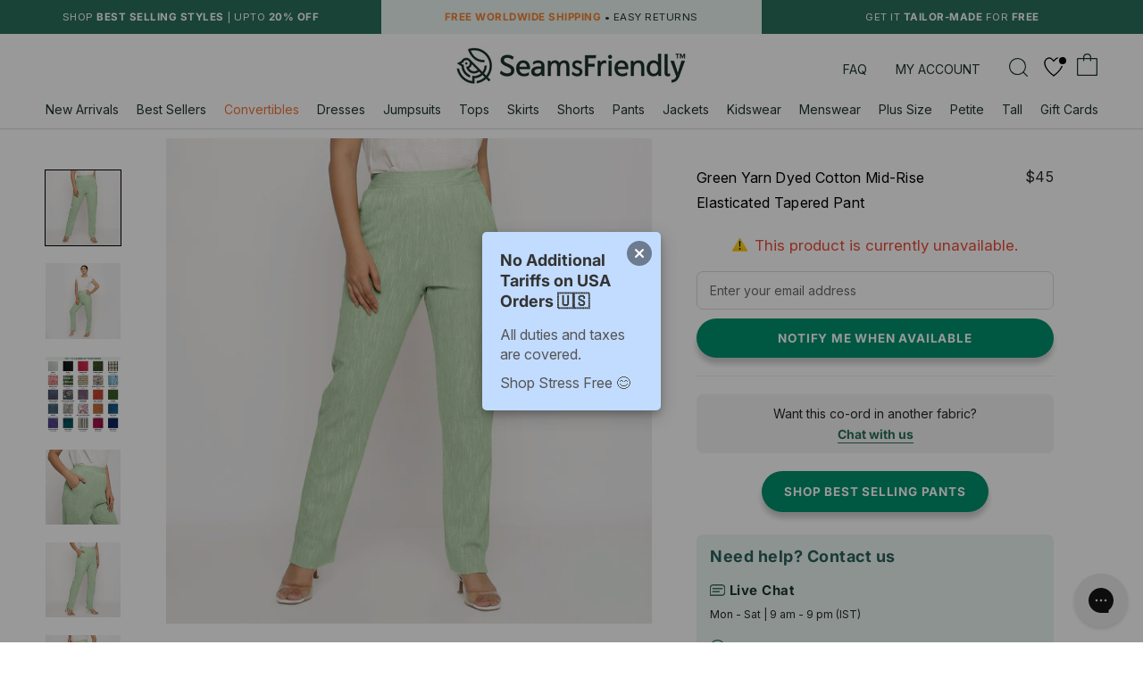

--- FILE ---
content_type: text/css
request_url: https://in.seamsfriendly.com/cdn/shop/t/27/assets/size-chart-pop.css?v=139287020516330380701742195121
body_size: 1420
content:
.Product__Aside{min-height:auto!important}.table-inner{display:none}.uniqe{width:99.8%}.second-table_1{border-left:1px solid #fff;border-right:1px solid #fff}.pop-up-btn .btn2{border-bottom:1px solid #000;cursor:pointer}.btn1{position:fixed;right:53px;top:12px;z-index:1111}.table-inner{text-align:center}table tr.tr-first td{border-top:none}.head_div_table tr th:nth-child(4){border-right:none!important}.head_div_table tr th:nth-child(1){border-left:none!important}.table-heading{padding:10px 0 0;background:#f2efe6;border-top:2px solid #fff;border-left:2px solid #fff;border-right:2px solid #fff}.table-inner .table-heading h2{display:none;margin-bottom:10px;font-size:20px;color:#000;font-weight:600;text-transform:capitalize;letter-spacing:2px;margin-top:3px}.table-inner .table-heading p.tbl-sub-head{font-size:16px;color:#000;font-weight:400;margin-bottom:0}table{width:100%;text-align:center!important;overflow:hidden}.table-inner2{display:none}table tr th{text-align:center!important;padding:14px 0!important;background-color:#f2f0e6;color:#000;border-top:2px solid #fff;border-left:1px solid #fff;border-right:1px solid #fff;border-bottom:1px solid #fff!important;border-spacing:0!important;text-transform:capitalize!important;letter-spacing:2px!important;font-weight:700!important}table tr td{text-align:center!important;padding:2px 0!important;background-color:#f2efe6;color:#000;border:1px solid #fff!important;width:25.1%;text-transform:capitalize;position:relative;height:50px;font-family:Avenir Next,sans-serif;font-weight:500!important;font-size:14px!important}table tr td.td-first{background-color:#f2edd4;color:#000;text-transform:capitalize}th.td-first{background-color:#f2edd4}.tops-header h2{margin-bottom:10px!important}.tops-header .width span{font-size:16px!important}.sec-title{font-weight:600!important}.size-chart-table{display:none;position:fixed;top:50%;left:50%;transform:translate(-50%,-50%);width:100%;padding:30px;z-index:1111;height:100%;overflow:hidden}.popup-overlay{position:fixed;top:0;left:0;right:0;bottom:0;width:100%;z-index:-1;background:#00000080}table tr td:hover:before{background:#f4d8a7;content:"";height:100%;left:-5000px;position:absolute;top:0;width:10000px;z-index:1;opacity:.2}table tr td:hover:after{background:#f4d8a7;content:"";height:10000px;left:0;position:absolute;top:-5000px;width:100%;z-index:2;opacity:.2}table tr td span{position:absolute;left:0;top:0;height:100%;width:100%;padding-top:17px;line-height:1;z-index:9;border:0}.table-inner .btn1 img{width:10px}body.over .shopify-section--header{z-index:9}body.over .Product__SlideshowNav{z-index:-1}.table-div::-webkit-scrollbar{width:12px;border-radius:20px;margin-top:10px}.table-div::-webkit-scrollbar-thumb{width:24px;background:#000;border:3px solid #FFF;border-radius:15px}.table-div::-webkit-scrollbar-track{background:#fff;border-radius:20px}.table-div::-webkit-scrollbar-button{background:#666;height:15px;border-radius:50%;visibility:hidden}.btn1 svg{width:35px;height:35px}@media only screen and (min-width: 800px){.uniqe{width:94%}}@media screen and (max-width: 640px){.TableWrapper table{padding-right:0!important;padding-left:0!important}.TableWrapper{margin-right:0!important;margin-left:0!important}}@media only screen and (max-width: 480px){.table-inner{width:90%}.head_div_table tr th:nth-child(1){width:28%;padding:14px 17px!important}.second-table_1 td.td-first:first-child{width:28%}.mfk-break{padding:14px!important}}.tab::-webkit-scrollbar{width:0}.width50{width:65%;vertical-align:middle}.size-container{position:absolute;top:50%;left:50%;transform:translate(-50%,-50%);width:100%;max-width:800px;margin:0 auto;display:flex;padding:0}.table-inner2 .display-img{height:auto}img{width:100%}.mobile-img{display:none}.width40{width:35%;vertical-align:middle}.tabs-header-mobile{display:none}@media only screen and (max-width: 767px){table tr td:hover:before{position:static}.display-img{display:none!important}table tr td:hover:after{position:static}.table-inner .table-heading p.tbl-sub-head{font-size:14px}.uniqe{width:99%}.table-inner{width:100%}.display-img{display:none}.mobile-img{display:block}.size-container{position:static;top:inherit;left:inherit;transform:translate(0);width:100%;max-width:800px;margin:0 auto;padding:0}}.over{overflow:hidden!important}.width50,.width40{width:100%}.size-container{display:block}.mbl-btn{display:none}.tab{display:block;overflow:scroll;height:660px}@media (min-width:991px) and (max-width:1400px){.tab{height:530px}}@media only screen and (max-width: 380px){.tab{height:530px}}.display-btn{display:none}.mbl-btn{display:block}.tabs-header-mobile{display:flex;border:2px solid #1e352e;position:sticky;width:100%;top:0;bottom:0;left:0;right:0}.tabs-header-mobile button:hover,.tabs-header-mobile button.active{background-color:#1e352e;color:#fff}.tabs-header-mobile button{background-color:#fff;width:50%;height:40px;color:#1e352e;font-size:12px;letter-spacing:1px}.tabs-header-mobile button:nth-child(1){border-right:2px solid #fff}.btn1 svg{background-color:#1e352e;fill:#fff;border-radius:50%;border:1px solid #fff}.btn1{position:absolute;right:-18px;top:-18px;z-index:1111}.table-heading{border-top:none;padding-top:20px;border-right:none}.head_div_table{margin-top:20px}.uniqe{width:100%}.tabcontent{display:none}.table-div::-webkit-scrollbar{width:0;border-radius:20px;margin-top:10px}ul.tabs{margin:0;padding:0;list-style:none}ul.tabs li{background:none;color:#222;display:inline-block;padding:10px 15px;cursor:pointer}ul.tabs li.current{background:#ededed;color:#222}.tab-content{display:none;background:#ededed;padding:15px}.tab-content.current{display:inherit}.table-inner2 img{margin:0!important}.divtable{background:#eaf4ef;border:1px solid #fff}.heada p{font-size:16px;color:#000;font-weight:400;margin-bottom:0}.col-h,.col-d{width:25%;padding:14px 0;border:1px solid #fff;color:#000}@media (max-width:575px){.col-h,.col-d{width:24%}.col-h:first-child{width:28%}.fourcol .col-h:first-child{width:28%;padding:25px 17px}.col-d:first-child{width:28%}.twocol .col-h,.twocol .col-d,.twocol .col-h:first-child,.twocol .col-d:first-child{width:50%}.threecol .col-h{width:30%;padding:14px 2px}.threecol .col-d{width:30%}.threecol .col-h:first-child{width:40%;padding:14px 12px}.threecol .col-d:first-child{width:40%}.sztable .data-row .col-d:hover:before{display:none}.sztable .data-row .col-d:hover:after{display:none}.heada p{font-size:14px}}.divtable{background:#eaf4ef}.sticktop{position:sticky;top:0;background:#eaf4ef;z-index:999}.heada{padding:20px 0;border:1px solid #fff}.heada p{font-size:16px;color:#262626;font-weight:400;margin-bottom:0}.heada p.sz-title{font-weight:600}.head-row,.data-row{display:flex;justify-content:center;position:relative}.col-h,.col-d{width:25%;padding:14px 0;border:1px solid #fff;color:#262626}.twocol .col-h,.twocol .col-d{width:50%}.threecol .col-h,.threecol .col-d{width:33.33333%}.col-d{position:relative}.sztable .data-row .col-d:hover:before{background:#baddcd;content:"";height:100%;left:-5000px;position:absolute;top:0;width:10000px;z-index:1;opacity:.2;pointer-events:none}.sztable .data-row .col-d:hover:after{background:#baddcd;content:"";height:10000px;left:0;position:absolute;top:-5000px;width:100%;z-index:2;opacity:.2;pointer-events:none}.sztable{overflow:hidden}.col-h{font-weight:600;padding:14px 12px}.col-h:first-child,.col-d:first-child{background:#d8f0e5}@media (max-width:575px){.col-h,.col-d{width:24%}.col-h{padding:14px 7px}.col-h:first-child{padding:25px 17px}.col-h:first-child{width:28%}.fourcol .col-h:first-child{width:28%;padding:14px 25px}.cordsizes .fourcol .col-h:first-child{padding:37px 4px 0}.col-d:first-child{width:28%}.twocol .col-h,.twocol .col-d,.twocol .col-h:first-child,.twocol .col-d:first-child{width:50%}.threecol .col-h{width:30%;padding:14px 12px}.threecol .col-d{width:30%}.threecol .col-h:first-child{width:40%;padding:14px 25px}.threecol .col-d:first-child{width:40%}.sztable .data-row .col-d:hover:before{display:none}.sztable .data-row .col-d:hover:after{display:none}.heada p{font-size:14px}}@media (max-width:380px){.col-h{padding:14px 12px}.col-h:first-child{padding:25px 9px}.threecol .col-h{padding:14px 5px}}.mfktog-wrapper{position:relative;margin:7px 0 -7px}.mfktog{position:relative;border:1px solid #1e352e;height:27px;width:55px;border-radius:50px;padding:2.1px;margin:0 auto;color:#000;z-index:0}.mfktog-circle{height:21px;width:21px;background:#1e352e;border-radius:50%}.mfktog:before,.mfktog:after{position:absolute;top:2px;z-index:0;font-weight:700;font-size:13px}.mfktog:before{content:"in";left:-32px;color:#1e352e}.mfktog:after{content:"cm";right:-33px;color:#29705a}.inc{position:absolute;width:50%;height:100%;left:0;top:0;z-index:2}.cmc{position:absolute;width:50%;height:100%;left:50%;top:0;z-index:2}.mfktog.active .mfktog-circle{transform:translate(27px)}.mfktog.active:before{color:#29705a}.mfktog.active:after{color:#1e352e}p.infoztext{background:#1e352e;color:#fff;margin-bottom:0;padding:5px 0}@media (max-width:575px){p.infoztext{font-size:12px}.cmtable.lwr .col-h{padding:14px 7px}.cmtable.lwr .col-h:first-child{padding:14px 25px}}@media (max-width:380px){.cmtable.upr .col-h{padding:14px 9px}.cmtable.upr .col-h:first-child{padding:14px 18px}}.fewstock{margin-top:15px;margin-bottom:-2px;color:#ec4936;font-weight:600;text-align:center}.Drawer__Main .fewstock{font-size:10px;margin-bottom:0;margin-top:10px;text-align:left}.template-cart .fewstock{font-size:10px;margin-top:4px;margin-bottom:0}@media (max-width:1100px){.template-cart .fewstock{margin-top:15px;margin-bottom:0;display:block;width:100%;text-align:left}}.toggle:checked~#box1,.toggle:not(checked)~#box2{display:block}.toggle:not(checked)~#box1,.toggle:checked~#box2{display:none}p.custom-size-info{text-underline-offset:5px}
/*# sourceMappingURL=/cdn/shop/t/27/assets/size-chart-pop.css.map?v=139287020516330380701742195121 */


--- FILE ---
content_type: text/css
request_url: https://in.seamsfriendly.com/cdn/shop/t/27/assets/custom.css?v=59569989510358039271756445208
body_size: 17006
content:
/** Shopify CDN: Minification failed

Line 61:0 Unexpected "}"
Line 563:0 Unexpected "}"
Line 1314:21 Expected identifier but found whitespace
Line 1314:33 Unexpected "150ms"
Line 1569:76 Unexpected "{"
Line 2010:0 Unexpected "{"
Line 2010:1 Expected identifier but found "%"
Line 2013:11 Unexpected "{"
Line 2013:12 Expected identifier but found "%"
Line 2016:6 Unexpected "{"
... and 1 more hidden warnings

**/
/*ONLY ADD CSS WHICH WILL USED*/
/*DO NOT COPY PASTE THE CSS WITHOUT CONFIRMING*/

/*BackToTop*/
.backToTop-new{width: 35px; height: 35px; padding: 0 12px; cursor: pointer; -webkit-tap-highlight-color: transparent; position: fixed; background: #fff; border-radius: 50%; text-align: center; box-shadow:0px 4px 20px 2px #6666662b; display: flex; align-items: center; justify-content: center; bottom: 23px; right: 92px; transform: rotate(-90deg); z-index: 9;}
.backToTop-new svg{fill:#1e352e;width: 11px; height: 11px;}
@media only screen and (max-width: 767px) {
  .backToTop-new{bottom: 80px; right: 18px;}
  #fc_frame, #fc_frame.fc-widget-small{bottom:60px !important}
  
}
/*BackToTop END*/
/* Button rounding */
.Button {
  position:relative; 
  color:#fff;
  background:#00916e;
  border: 0;
  display:inline-block;
  padding: 15px 25px;
  font-size: 14px;
    letter-spacing: 0.8px;
  font-weight:700;
  border-radius: 2.5rem !important;
  text-transform: uppercase;
  box-shadow: 0 0.5em 0.5em rgba(0,0,0,.2);
  -webkit-transition: box-shadow 150ms linear, background-color 150ms linear, -webkit-transform 150ms linear;
  transition: box-shadow 150ms linear, background-color 150ms linear, -webkit-transform 150ms linear;
  transition: box-shadow 150ms linear, background-color 150ms linear, transform 150ms linear;
  transition: box-shadow 150ms linear, background-color 150ms linear, transform 150ms linear, -webkit-transform 150ms linear
} 

.Button::before{display:none}
.Button:hover {
  -webkit-transform: scale(0.99);
          transform: scale(0.99);
  color:#fff !important;
  background:#285C4C !important;
  box-shadow: 0 0.25em 0.25em rgba(0,0,0,.15);
}
.Button:active {
  -webkit-transform: scale(0.93);
          transform: scale(0.93);
  background:#262626 !important;
  box-shadow:  none;}
}
/* Button rounding END */


/* MFK STYLES */

/* MFKK*/
.Cart__Empty { color: #1e352e;}
.AnnouncementBar__Wrapper {padding: 10px 15px;}
@media (max-width: 480px){
.AnnouncementBar__Wrapper {padding: 8px 15px;}
}
input, select, textarea, button, a, label{-webkit-tap-highlight-color:transparent !important; }
.Search__Close, #focusMethod {position:relative}
 #focusMethod::before {position:absolute; content:"";top: -15px; right: -15px; left: -15px; bottom: -15px;}
.Drawer__Close.Icon-Wrapper--clickable::before{position:absolute; content:"";top: -25px; right: -25px; left: -25px; bottom: -25px;}
.Search__Close::before {position:absolute; content:"";top: -25px; right: -15px; left: -25px; bottom: -25px;}
.Header__Icon .Icon--nav {width: 20px; height: 16px; transform: scaleY(1.1); margin-top: -2px;}
.rel{position:relative; display:block; top:-1px}
.Icon--searchmfk{width:21px; height:21px; margin-top:0; color:#1e352e}
.Icon--cart-mfk, .Icon--filled-cart-mfk{width:22px; height:23px; color:#1e352e}
.Icon--cart-mfk .cls-2{fill:#ffffff}
.Drawer__Title .Icon--cart-mfk {
    width: 18px;
    height: 18px;
    color: #1e352e;
    margin-top: -7px;
}
.HorizontalList__Item {margin: 18px 8px 0px 8px;}
.Header__CartCount {position: absolute; left: 3px; top: 5px; color: #fff; font-weight: 700; font-size: 12px; letter-spacing: 0; display: block; width: 20px; height: 20px; text-align: center;}
#shopify-section-cart-template .Icon--cart-mfk{    width: 20px;
    height: 20px;
    vertical-align: baseline;}
#shopify-section-cart-template .PageHeader .SectionHeader__Heading {color:#1e352e}
.Cart--expanded .Cart__HeadItem {color: #1e352e; font-weight: 700;}
.Cart__Total {color:#1e352e; font-weight:700;}
.Cart__Total .money{font-weight:400;}

@media(min-width:575px) and (max-width:1239px){
.Header__CartCount {left: 5px; top: 11px; font-size: 14px;width: 20px;height: 20px;}
  .rel {top: -3px;}
  .Icon--cart-mfk{width: 30px;
    height: 30px;}
  .searchicondesk{width:25px !important}
  #sidebar-menu{    margin-top: 1px;}
  .Header__Icon .Icon--nav-desktop {
    height: 30px;
    width: 30px;
}
}

@media(max-width:575px){
	#focus-test-button{padding: 22px 0px 15px 30px;}
  .Icon-Wrapper--clickable::before {top: -15px; right: -12px; left: -12px; bottom: -15px;}
  .rel {top: -3px;}
  .Header__CartCount {left: 5.5px; top: 10px; font-size: 11px;width: 15px;height: 15px;}
  .Icon--cart-mfk, .Icon--filled-cart-mfk{ color:#1e352e}
 
}

@media(max-width:321px){
	#focus-test-button{padding: 20px 0px 10px 6px;}
  .Search__Close::before {top: -15px; right: -15px; left: -15px; bottom: -15px;}
}


  /*  MFK  */
  div.side-ig {color:#1e352e;position: relative;
    display: block;
    width: 100%;}
  .side-ig p{font-size:13px}
  .Drawer__Footer{ padding-left: 18px; padding-right: 20px;}
  div.side-ig svg{margin-left:3px;  margin-top:-3px;}
  
  #sidebar-menu .Drawer__Header{height: 0; max-height: 0;overflow:hidden}
  #sidebar-menu .Drawer__Header img{position:absolute;left:0;top:0;width:100%;height:100%;object-fit:cover;}
  #sidebar-menu .Drawer__Container{margin-top:10px}
  #sidebar-menu .Drawer__Content {height: 100%; max-height: 100%;border-top-right-radius: 0.5em; border-bottom-right-radius: 0.5em;}
  #sidebar-menu.Drawer{width: calc(100vw - 100px);}
  @media (max-width:575px){
    div.side-ig{margin-top:0px}
  	
    .Drawer__Header{height:45px}
  }
  @media (max-width: 380px){
	#sidebar-menu.Drawer {width: calc(100vw - 80px);}
    
  }
  @media (min-width: 480px){
    #section-footer .Footer__Inner .Footer__Block{max-width:320px;margin-bottom: 0;}
    #sidebar-menu .Drawer__Header{display:none}
    #sidebar-menu .Drawer__Content {height: calc(100% - 0px);max-height: calc(100% - 0px);}
    #sidebar-menu.Drawer{width: 340px;}
     #sidebar-menu .patt{width: 400px; height: 40px; background: url(https://cdn.shopify.com/s/files/1/0050/3264/0601/files/bgpattern.jpg?v=1597906350) repeat; background-size: 3%; position: relative; left: -24px; position: relative; top: 10px; margin-top: -10px;}
  }
  @media screen and (min-width: 1008px){
    .Header--center .Header__MainNav{padding-bottom:10px}
	.SidebarMenu .Drawer__Main {padding-top: 0; }

  }
/*  MFK END */

/* reset styling */
html { font-size: 14px;}
.Heading{letter-spacing:1.5px}
.u-h1, .Rte h1 { font-size: 20px;}
@media(min-width:641px){
  
  .u-h1, .Rte h1 { font-size: 18px;}
  .u-h2, .Rte h2 { font-size: 17px;}
  .u-h4, .Rte h4 { font-size: 16px;}
  .u-h6, .Rte h6 { font-size: 12px;}
  .Heading{letter-spacing:1.5px}
  .Rte h2 { font-size: 20px; letter-spacing:1.5px;margin-top:0}

}
.samplesale .incl{background:#eaf4ef!important}
/* Homepage Section head foot */
section[data-section-type*="article-list"]{border-top:1px solid #ddd}

.ArticleListWrapper{margin: 0 auto 20px auto;}

.shopify-section--bordered>.Section--spacingNormal{padding:10px 0}
.SectionHeader__SubHeading+.SectionHeader__Heading{margin-top: 5px; font-weight:700;font-size: 24px; text-transform: none; letter-spacing: 0.3px;}
.SectionHeader:not(:only-child) { margin-bottom: 22px;}
@media screen and (min-width: 1008px){
  .SectionHeader:not(:only-child) { margin-bottom: 22px;}
  .SectionFooter {margin-top: 40px;}
}

@media(max-width:480px){
.template-index #shopify-section-template--14250820206694__1652116488ea85a64c{transition:0.2s;background: #fff;z-index: 4;position: sticky; top: 82px; width: 100%;border-bottom:1px solid #1e352e}
  .CollectionToolbar__Item--layout{width:80px}
}

/* Hide All Size on Mobile */

@media(max-width:480px){
  .allsize{display:none}
}




/* Filterbar */
.filterbar{}
.filterbar ul { list-style: none; white-space: nowrap; width: 100%; overflow-x: scroll; padding: 15px 0 0px;}
.filterbar ul li{display: inline-block; margin: 0 4px; font-size: 11px; font-weight: 500; text-overflow: clip; padding: 8px 15px; border-radius: 2.5rem; white-space: nowrap; background: #f2f2f2;}
.filterbar ul li.drkness{background: #29705a; color:#fff}
.filterbar ul li:hover{background: #29705a; color:#fff}
.filterbar ul li:first-child{margin-left:12px}
.filterbar ul::-webkit-scrollbar{display:none}

@media (min-width: 480px){.filterbar {display: none;}}
@media screen and (min-width: 641px){.PageHeader {margin: 10px 0 15px;}
.Drawer__Header {
    max-height: 70px;
    min-height: 70px;
}
}
/* Homepage howere special accordion mobile */
.mfkaccord .Collapsible__Button{font-size: 13px; text-align: center; padding: 8px 0 8px;color:#fff;font-weight:500;}
.mfkaccord .Collapsible__Button b{border-bottom:1px solid #fff}
.mfkaccord .Collapsible__Plus{right:20px;color: #fff;}
.mfkaccord{background: #29705a; color: #fff; border: none;}
.mfkaccord .Collapsible__Inner{color:#fff;}
.mfkaccord .Collapsible__Content li{padding-bottom:10px;list-style:none}
.mfkaccord .Collapsible__Content{margin-top: 5px;padding: 0 18px;font-size: 13px;text-align: center;}
.mfkaccord .Collapsible__Content ul{display:inline-block;text-align:left}
.mfkaccord .Collapsible__Content svg{vertical-align: -2px; width:12px;height:12px;margin-right:5px;fill:#eaf4ef}
.hdx{text-align:center;text-decoration:underline}
  .mfkaccord{display:none !important}
@media(min-width:480px){.homebar{display:none}}

.fut-ig{margin-top:20px; color:#29705A}
.conxt span{padding:0 4px}
@media(min-width:640px) and (max-width:1240px){
  .fut-ig{margin-bottom:20px;}
}
.fut-ig svg{margin: -3px 3px 0px;}
.PageOverlay{z-index:10}
.Footer__Title{font-weight:bold} 
.Header__Wrapper {padding: 14px 12px;}
@media screen and (min-width: 1170px){
.Footer__Block--newsletter {flex-basis: 315px;}
  .Header:not(.Header--sidebar) .Header__Wrapper {padding: 10px 50px;}
  .Header--center .Header__FlexItem {margin-bottom: 36px;}
}
@media (max-width:575px){
  .fut-ig{ text-align:center;}
}

.vm-collect {font-weight: 500; color: #262626; cursor: pointer;margin-bottom:7px;-webkit-tap-highlight-color:transparent;text-decoration:underline;}
.SectionHeader__Description{height: 49px;overflow: hidden; position:relative;}
.SectionHeader__Description.nohiden{height:auto}


@media(max-width:480px){
  .SectionHeader__Description{display: -webkit-box; -webkit-line-clamp: 1; -webkit-box-orient: vertical;height:25px;width:350px;font-size:13.5px;}
  .SectionHeader__Description.nohiden{display:block;}
  .vm-collect{margin-top:0px}
}

/* FAST HOVER */

/* Sidebar menu */
dep{position:relative;letter-spacing: 0px;}
dep::before{position:absolute;content:"";width:5px;height:5px;background:#00916e;right:-10px;top:9px; border-radius:50%;display:none}
.SidebarMenu__Nav .Heading:hover dep::before{display:block}
.SidebarMenu__Nav .Heading:hover{color:#00916e}
.SidebarMenu__Nav .Heading:hover span{color:#00916e} 
.SidebarMenu__Nav .Heading:hover navcol{color:#00916e}
.SidebarMenu__Nav .Heading{transition:0s !important;letter-spacing: 0px;
    text-transform: none;
    font-size: 17.5px;}

/* Sidebar Transitions */
.Drawer{transition:0.2s}
.Drawer[aria-hidden="false"] [data-drawer-animated-bottom]{transition:0s}
[data-drawer-animated-left]{transition:0s}
body.over1{overflow:unset !important}
.Modal{-webkit-transition: opacity 0s ease-in-out, visibility 0s ease-in-out;
    	transition: opacity 0s ease-in-out, visibility 0s ease-in-out;}
.Popover {-webkit-transition: all 0.2s;
    		transition: all 0.2s;}

/* STYLING FOR 2 IN A ROW PLP */
.Product__SlideshowNavArrow:before{right:0!important}
@media(max-width:767px){
.AspectRatio--withFallback {
    padding-bottom: unset!important;
    min-height: 270px;}
.ProductItem__Image{min-height: 270px; object-fit:cover !important;}
.ProductItem__Wrapper .label_icon { max-width: 68px; font-size: 8px;top: 5px; left:5px}

  @media (max-width: 640px){
.template-index .AspectRatio--withFallback { height: 375px; object-fit: cover;}
    [data-section-type="recently-viewed-products"] .AspectRatio--withFallback { height: 375px; object-fit: cover;}
  }
.ProductItem__ImageWrapper::before {width: calc(100% - 10px); padding: 5px 3px; margin: 5px; font-size: 8px; display: block;}
  

.ProductItem__ImageWrapper.upsz::before {content: 'Bust: 26" - 70" | Petite - Tall';}
.ProductItem__ImageWrapper.losz::before {content: 'Waist: 19" - 63" | Petite - Tall';}
.ProductList--grid>.Grid__Cell {margin-bottom: 30px;padding-left: 8px;}
.ProductList--grid {margin-left: -7px; padding:0 4px;}
  .ProductList--grid > .Grid__Cell{padding-left: 7px; margin-bottom: 15px;}
.CollectionInner { margin-top: 18px!important;}
div#boost-pfs-filter-total-product2{margin-top:20px}
.template-collection .Price, .template-search .Price{color:#4a4a4a}

[data-mobile-count="2"] .ProductItem__ImageWrapper::before {display: none !important;}
}

@media(max-width:767px){
[data-mobile-count="1"] .AspectRatio--withFallback { min-height: 450px;}
[data-mobile-count="1"] .ProductItem__Image{min-height: 450px; object-fit:cover;}

[data-mobile-count="2"] .AspectRatio--withFallback{min-height: 240px;}
[data-mobile-count="2"] .ProductItem__Image{min-height: 220px; object-fit:cover;}
[data-mobile-count="2"] .ProductItem__Wrapper .label_icon {max-width: 60px; font-size: 8px;top: 5px; left:5px}

[data-mobile-count="2"] .label_icon.get-it-with-sleeves-✅{max-width: 60px;}
[data-mobile-count="2"] .label_icon.hand-tie-dyed {max-width: 48px;}
[data-mobile-count="2"] .label_icon.label_icon-mob.block-printed { max-width: 45px; }
[data-mobile-count="2"] .label_icon.label_icon-mob.convertible { max-width: 65px; }
[data-mobile-count="2"] .label_icon.infinity-dress-🤯 { max-width: 50px; }
[data-mobile-count="2"] .label_icon.organic-cotton { max-width: 47px; }
[data-mobile-count="2"] .label_icon.reversible { max-width: 55px; }
[data-mobile-count="2"] .label_icon.natural-dyed { max-width: 47px; }
[data-mobile-count="2"] .label_icon.maternity-friendly { max-width: 53px; }
[data-mobile-count="2"] .label_icon-mob.girls-teens-🌈 { max-width: 47px; }
[data-mobile-count="2"] .label_icon-mob.quilted { max-width: 43px; }
[data-mobile-count="2"] .label_icon-mob.vegetable-dyed { max-width: 53px; }
[data-mobile-count="2"] .label_icon-mob.co-ord-set { max-width: 62px; }
[data-mobile-count="2"] .label_icon-mob.fabric-not-available{max-width: 58px;}

.rpgrid .ProductItem__Wrapper .label_icon {max-width: 60px; font-size: 8px;top: 5px; left:5px}  
.rpgrid .label_icon.hand-tie-dyed {max-width: 50px;}
.rpgrid .label_icon.girls-teens-🌈{max-width: 65px;}    

  
/* this whole rule is off for now 
[data-mobile-count="2"] .ProductItem__ImageWrapper::before {width: calc(100% - 10px); padding: 5px 3px; margin: 5px; font-size: 8px; display: block;}
[data-mobile-count="2"] .ProductItem__ImageWrapper.upsz::before {content: 'Bust: 26" - 70" | Petite - Tall';}
[data-mobile-count="2"] .ProductItem__ImageWrapper.losz::before {content: 'Waist: 19" - 63" | Petite - Tall';}
[data-mobile-count="2"] .ProductList--grid>.Grid__Cell {margin-bottom: 30px;padding-left: 8px;}
*/  
  
.ProductList--grid {margin-left: -7px; padding:0 4px;}
.ProductList--grid > .Grid__Cell{padding-left: 7px; margin-bottom: 15px;}
.CollectionInner { margin-top: 8px;}
div#boost-pfs-filter-total-product2{margin-top:20px}
.template-collection .Price, .template-search .Price{color:#4a4a4a}
[data-mobile-count="2"] .ProductItem__ImageWrapper::before{display:none !important}
 [data-mobile-count="1"] .ProductItem__Title {width: 70%;    font-size: 14px;}
  [data-mobile-count="1"].boost-pfs-filter-products .ProductItem__PriceList{width:30%;text-align:right}
  .template-collection [data-mobile-count="1"] .Price, .template-search [data-mobile-count="1"] .Price{font-size:14px}
}
.shopify-section--bordered+.shopify-section--bordered {
    border-top: none;
}
@media(min-width:400px) and (max-width:767px){
.ProductItem__ImageWrapper::before {font-size: 10px;}
.template-search .ProductItem__ImageWrapper::before {font-size: 10px;} 
}

/*Slider Product*/


@media (min-width: 768px) and (max-width: 1201px) {
  /* tablet-specific styles here */

  /* Base product title and price list adjustments */
  .ProductItem__Title {
    width: 60% !important;
    text-align: left !important;
    float: left !important;
    margin-bottom: 2px !important;
    padding-right: 10px !important;
    box-sizing: border-box !important;
  }
  
  .ProductItem__PriceList {
    width: 40% !important;
    text-align: right !important;
    float: right !important;
    clear: none !important;
    white-space: nowrap !important;
  }
}
  
@media(max-width:1201px){
  /* Carousel specific adjustments */
  .Carousel__Cell .ProductItem__Title {
    width: 60% !important;
    float: left !important;
  }
  
  .Carousel__Cell .ProductItem__PriceList {
    width: 40% !important;
    text-align: right !important;
    float: right !important;
  }
  
  /* Product info layout */
  .ProductItem__Info {
    display: block !important;
    width: 100% !important;
    clear: both !important;
    overflow: hidden !important; /* Creates a new block formatting context */
  }
  
  /* Hide slider buttons on mobile */
  .flickity-prev-next-button {display: none;}
}
@media(max-width:380px){
  .Carousel__Cell .ProductItem__ImageWrapper::before{display:block;}
}

#shopify-section-template--14250820206694__1650391937bd6bfdee{border-bottom:1px solid #dedede}

/* Product Hover */
.ProductItem__ImageWrapper{position:relative; display:block}
.ProductItem__ImageWrapper::before {position: absolute; width: calc(100% - 16px); background: #ffffff; color: #29705a; padding: 8px 10px; bottom: 0; left: 0; margin: 8px; font-weight: 500; font-size: 13px; letter-spacing: 0.3px; z-index: 1; display: none!important;}
.ProductItem__ImageWrapper.upsz::before{content: 'Bust: 26" - 70" | Petite - Tall';}
.ProductItem__ImageWrapper.losz::before{content: 'Waist: 19" - 63" | Petite - Tall';}
.ProductItem__ImageWrapper.codz::before{content: 'Bust: 26" - 70" | Waist: 19" - 63"';}
.ProductItem__ImageWrapper:hover::before{display:block}
.srch-cont .ProductItem__ImageWrapper:hover::before{display:none}
@media(min-width:768px) and (max-width:1200px){.flickity-slider .ProductItem__ImageWrapper::before{font-size: 10px;}}
@media(max-width:768px){
  .ProductItem__ImageWrapper::before{display:block;font-size: 14px;}
  #Search .ProductItem__ImageWrapper::before{display:none}
}
@media(max-width:380px){
 .flickity-slider .ProductItem__ImageWrapper::before{font-size:10px}
  .ProductItem__ImageWrapper::before{display:none}
  
}

@media (min-width:480px) and (max-width:900px){
	#boost-pfs-filter-products[data-desktop-count="3"] .ProductItem__ImageWrapper::before{display:none}
}

/* BORDER RADIUS FOR ALL ELEMENTS */
.ProductForm__Item, .Popover, .ProductItem__ImageWrapper::before, .Form__Input, .Form__Textarea, .ProductItem__Wrapper .label_icon{border-radius:0.5em}
.MegaMenu{border-radius:0 0 0.5em 0.5em}
#sidebar-cart, #collection-filter-drawer{border-radius: 0.5em 0 0 0.5em}
#sidebar-cart .Drawer__Header, #collection-filter-drawer .Drawer__Header{border-top-left-radius:0.5em}
#sidebar-menu{border-radius:0 0.5em 0.5em 0}
#sidebar-menu .Drawer__Header{border-top-right-radius:0.5em}
.SectionHeader .SectionHeader__Heading.boost-pfs-filter-collection-header{font-weight:600;margin-bottom: 5px;font-size:16.5px;text-transform:uppercase;letter-spacing:0.2px}
.SectionHeader .SectionHeader__Description.boost-pfs-filter-collection-description p{    margin-bottom: 5px;}

@media(max-width:767px){
.SectionHeader .SectionHeader__Heading.boost-pfs-filter-collection-header{font-weight:600;margin-bottom: 5px;font-size:14.5px;text-transform:uppercase;letter-spacing:0.2px}
}

.PageHeader {margin: 10px 0 20px;}

@media(min-width:768px){
.PageHeader {margin: 20px 0 20px;}
}
@media(max-width:641px){
  .Popover{border-radius:0.5em 0.5em 0 0}
}
/* MFK STYLES END */

/*FOOTER*/
.collend-outer{border-top:1px solid #ddd;}
.collend {padding: 30px 0; margin: 0 10px; color: #262626; display: flex; flex-wrap: wrap;}
.collend .collend-item{width:33.33333%;flex:33.33333%; padding:0 20px}
.collend .collend-item a{color:#29705a; text-decoration:underline}
@media(max-width:991px){
  .collend .collend-item{width:100%;flex:100%; padding:0 0 15px}
  .collend{padding: 30px 20px 15px;}
} 
@media(max-width:575px){
  .collend{ padding:30px 0px 15px;margin: 0 18px; }
}
@media screen and (min-width: 1240px){
  .Footer .Container { padding: 0px 110px}
  .fendtext{padding:0 110px 0px !important;}
  .collend {margin: 0 70px;}
  .Price--highlight{display:block}
  .ProductMeta__Price.Price--highlight{display:inline-block}
}
.Footer {
  padding: 45px 0 20px 0;
  border-top: 1px solid #ddd;
}
.Footer__Copyright span{

  background: #262626;
  width: 5px;
  height: 5px;
  display: inline-block;
  border-radius: 50%;
  margin: 0 10px;
  vertical-align: middle;

}
.Footer__Inner+.Footer__Aside {
  margin-top: 40px;
  border-bottom: 1px solid #ddd;
}
.Footer__PaymentList {
    margin: 0 -8px 10px;
    

  }
@media(max-width:640px){


  .Footer__Copyright span.span-1{

    display: none;

  }
  .PageLayout__Section:first-child {
    margin-bottom: 25px;
  }
  .Footer__PaymentList {
    margin: 10px -18px 20px -18px;
    padding-top: 10px;

  }
  .Footer {
    padding: 0 0 10px 0;
    margin-top:30px;

  }
  .SectionFooter {
    margin-top: 20px;
    text-align: center;
  }
}

.fendtext{padding:0 80px 40px; color:#6a6a6a;width: 82%;}
  @media (max-width:1100px){.fendtext{padding:0 50px 40px; width: 100%;}}
  @media (max-width: 575px){.fendtext{padding: 0 18px 30px;}}

/*FOOTER END*/

/*COLLECTION TEMPLATE*/
.collection_template_title {font-weight:600; font-size:16px !important; margin-bottom:10px;}
.product_initial_info {display: -webkit-flex; display: flex;}
.ProductItem__Info {text-align: left; margin-top:5px;}

.ProductItem__Title {width: 70%; float:left; margin-bottom: 2px; text-transform: none !important; letter-spacing: 0.3px !important; text-align:left;}
.ProductItem__PriceList { width: 30%; text-align: right; white-space: nowrap;}
.Price {color: #262626 !important; font-weight: 500; letter-spacing: 0.3px !important;}
@media(max-width:768px){
.ProductItem__Title {display:block; width:100%!important;}
.ProductItem__PriceList { width: auto; }
}
  
  .Product__SlideshowMobileNav {margin: 14px 24px 0 24px;}
  .ProductItem__Title {display:block; width:70%;}
  .ProductItem__PriceList { width: auto; }

}
.boost-pfs-filter-option-item>button:hover, .boost-pfs-filter-option-item>button:focus{color:#000 !important}
.CollectionToolbar--top {top: 146px !important;transition: 0.2s;}
@media only screen and (max-width: 1139px) {.CollectionToolbar--top {top: 192px !important;}}
@media (min-width:481px) and (max-width:640px) {.CollectionToolbar--top {top: 92px !important;}}

@media only screen and (max-width: 480px){.CollectionToolbar--top {top: 92px !important;}}
/*COLLECTION TEMPLATE END*/

/*Cart Drawer*/

  .secure {text-align: center; margin: 5px -24px 0px -24px;}
  .tzt{margin-bottom: 5px; font-size: 13px; font-weight: 500;}
  .tzt img{width:14px;vertical-align: -1px;margin-left: -14px;}
  .paymbtn {padding: 0 40px;}
  .truck{width: 13px; margin-left: 2px;}
  .Cart__Empty {margin-top: 20px;position: inherit;top: inherit;left: inherit;-webkit-transform: translate(0%);transform: translate(0);}

  .cartdesc{font-size:11px;font-weight:500;letter-spacing:0.5px;text-transform: uppercase;}
  .cartETD{color:#01a59b; font-weight:500}
  .Product__InfoWrapper .cartETD {color: #00916e;}
  .Drawer__Title{text-align:left;font-weight:600;text-transform: none !important;letter-spacing:0!important;font-size:18px!important}
  .Cart__Empty{margin-bottom:0;text-transform:none;letter-spacing:0!important;font-size:16px!important;font-weight:600;animation: none; color: #29705a;} 
  .Drawer__Close svg {width: 17px; height: 17px;}
  .Drawer__Close{top: calc(50% - 9px);}
  #collection-filter-drawer .Drawer__Title {margin-right:auto}
  
  .Drawer--fromRight .Drawer__Close {right:24px}
  .Cart__NoteButton{color:#29705a; font-size:14px;text-decoration:underline;text-underline-offset:5px;}
  .Cart .Drawer__Footer{text-align:center}
  .Cart__Taxes{margin:5px 0 !important; font-size:14px; display:inline;}
.Cart__Taxes b{font-weight:600}
  .fistorder{margin-top: 0px; font-weight: 500; font-size:14px;color: #1e352e;}
  .Cart__Checkout{margin-top:10px; margin-bottom:10px}
  .Cart__OffscreenNoteContainer .Cart__NoteButton{color:#1e352e;text-decoration:none;font-weight:600;}
  .CartItem {margin: 15px 0;}
  .CartItem__Actions{margin-top:-8px;}
  .mob-cont{display:none}
.cart-nav{
  	margin: 0 auto;
    width: 340px;
    list-style: none;
    text-align: center;
	margin-top: 20px;}
.cart-nav a{
	background-color: #29705a;
    padding: 15px 0;
    margin: 10px 0;
    font-weight: 700;
    line-height: normal;
    color: #fff;
    letter-spacing: 0.8px;
    text-transform: uppercase;
	display: block;
	border-radius:2.5rem;
    box-shadow: 0 0.5em 0.5em rgba(0,0,0,.2);
    -webkit-transition: box-shadow 150ms linear, background-color 150ms linear, -webkit-transform 150ms linear;
    transition: box-shadow 150ms linear, background-color 150ms linear, -webkit-transform 150ms linear;
    transition: box-shadow 150ms linear, background-color 150ms linear, transform 150ms linear;
    transition: box-shadow 150ms linear, background-color 150ms linear, transform 150ms linear, -webkit-transform 150ms linear;
}

.cart-nav a:hover {
    -webkit-transform: scale(0.99);
          transform: scale(0.99);
  color:#fff !important;
  background:#285C4C !important;
  box-shadow: 0 0.25em 0.25em rgba(0,0,0,.15);
}
  .cart-nav a:active {
  -webkit-transform: scale(0.93);
          transform: scale(0.93);
  background:#262626 !important;
  box-shadow:  none;}

  .Button__SeparatorDot {
    vertical-align: 2px;
}
  @media only screen and (max-width: 600px) {
.cart-nav{

	margin-bottom: 25px;
    width: 250px;
  	margin-top: 15px;

}
    .paymbtn {padding: 5px 15px;}
    .tzt{margin-bottom: 8px; font-size: 13px; font-weight: 500;}
    .tzt img{width:15px;vertical-align: -1px;margin-left: -14px;}
    .Cart .Drawer__Footer {padding: 5px 24px 12px 24px;}
    .Cart__OffscreenNoteContainer {padding: 10px 24px 30px 24px;}
    .Cart__OffscreenNoteContainer[aria-hidden="false"] {
    box-shadow:-1px -4px 6px rgb(54 54 54 / 9%)}
    #bc-sf-filter-tree2 {padding: 20px 24px 20px 24px;}
     .Drawer__Header{height:60px;max-height:60px}
    .cart-nav a{

    padding: 15px 0;
	margin: 10px 0;
      font-size: 15px;

}
.image-block{height: 200px;}
    .Cart__Checkout{margin-top:5px;padding:14px}
    .fistorder{ font-size:13px}
    .Button__SeparatorDot{margin:0 8px}
    .Cart__Taxes {margin: 3px 0 5px !important;font-size:13px }
    .Cart__NoteButton{font-size:13px}
    .desk-cont{display:none}
    .mob-cont{display:block}
    .cart-nav a{transition:0s}
    .Cart__Checkout{margin-bottom:5px}
    .cart-nav a:hover {
      transform: none;
      background:#29705a !important;
      box-shadow: none;
    }
    .cart-nav a:active {
    -webkit-transform: scale(0.95);
          transform: scale(0.95);
  color:#fff !important;
  background:#285C4C !important;
  box-shadow: 0 0.25em 0.25em rgba(0,0,0,.15);
}
    
	}
  .over1{overflow: hidden !important; }
  @media(max-width:365px){
  .CartItem__ImageWrapper { width: 80px; min-width: 80px;}
    
  }
  @media(max-width:380px){
    .cartdesc{font-size:10px}
    .CartItem__Title{font-size:10px}
    .truckt{display:none}
    .fistorder{ font-size:12px}
  }
  @media screen and (min-width: 641px){
.Cart .Drawer__Footer, .Cart__OffscreenNoteContainer {
    padding: 12px 30px 12px 30px;
}
  
  }
@media(max-width:325px){
    .noshowse{display:none}
  }
/*Cart Drawer END*/

/* NAVCOL */
navcol{color: #01a59b;}
.Header__LinkSpacer navcol{color:transparent}

/* FAST HOVER FOR HEADER */
.MegaMenu{transition:0s}
.Header__LinkSpacer::after{transition:0s;border-bottom: 3px solid #1e352e;}
@media screen and (min-width: 1240px){
.HorizontalList--spacingExtraLoose .HorizontalList__Item {
    margin-right: 0;
    margin-left: 0;
    padding: 0 10px 10px;
    margin-bottom: -3px;
}}
/* Header compress */
.Header__Wrapper .Header__FlexItem .u-h6 { font-size: 14px; letter-spacing: 0px; color: #1e352e;}
.Header__Wrapper .Header__FlexItem .MegaMenu .u-h6 { font-size: 14px; letter-spacing: 0.3px; text-transform:none }
.Header__Wrapper .Header__FlexItem .u-h7 { font-size: 14px; letter-spacing: 0px;}
.Header__Wrapper .Header__FlexItem .heading__margin{margin:0px 18px 0px 14px;}
.Header__Wrapper .Header__FlexItem .heading__margin:last-child{margin:0px 0px 0px 14px;}


/* Cart remove button mobile */
.CartItem__Remove{ -webkit-tap-highlight-color: rgba(0, 0, 0, 0.3) !important}
.CartItem__Remove:active{background:rgba(0, 0, 0, 0.3)}

/* SIDEBAR NAVIGATION */
.SidebarMenu .Text--subdued { color: #6a6a6a;}
.Collapsible__Button span{color:#262626}
.SidebarMenu .Drawer__Content::before{display:none}
.Collapsible__Button{padding: 12px 0;}
.SidebarMenu .Collapsible{border-color:#e5e5e5 }
.SidebarMenu__Nav .Collapsible:first-child{margin-top: -10px;}
.Collapsible .Collapsible .Collapsible__Button { padding: 12px 0;font-size: 15px; color: #1e352e;}
.Collapsible__Content { padding-bottom: 0;margin-top: 10px;}
.SidebarMenu__Nav  .Collapsible__Content { padding-bottom: 0;margin-top: 0px;}
.SidebarMenu__Nav  .Collapsible__Content .Collapsible:last-child .Collapsible__Button {padding-bottom:10px}
.SidebarMenu__Nav--secondary { margin-top: 15px;}
.SidebarMenu .Drawer__Main::after{height: 12px;} 
.Collapsible__Inner{-webkit-transition: height 0s , visibility 0s; transition: height 0.s , visibility 0s ;}
.Collapsible__Button[aria-expanded="true"]+.Collapsible__Inner{-webkit-transition: height 0s ease-in-out; transition: height 0s ease-in-out;}
.Collapsible__Plus::before, .Collapsible__Plus::after{transition: all 0s}
.Collapsible__Plus::before{height: 1.5px;}
.Collapsible__Plus::after{width: 1.5px;}

/*PRODUCT LABEL*/
.ProductItem__Wrapper .label_icon {
    position: absolute;
    top: 8px;
    left: 8px;
    width: 100%;
    max-width: 68px;
    object-fit: contain;
    font-weight: 500;
    font-size: 9px;
    text-transform: uppercase;
    display: flex;
    align-items: center;
    justify-content: center;
    color: #262626;
    background: #ffffff;
    pointer-events: none;
    letter-spacing: 0px;
    line-height:1.4;
    padding: 4px 5px;
}
.label_icon.Convertible {max-width: 78px; }
.label_icon.fabric-not-available{max-width: 64px;}
.label_icon-mob.reversible{max-width: 55px;}
.label_icon.reversible {max-width: 60px;}
.label_icon.Block.Printed {max-width: 54px;}
.label_icon.girls-teens-🌈{max-width: 60px;}
.label_icon.Fabric.not.Available{max-width: 64px;}
.label_icon.vegetable-dyed {max-width: 60px;}
.label_icon.hand-tie-dyed {max-width: 55px;}
.label_icon.get-it-with-sleeves-✅{max-width: 68px;}
.label_icon.label_icon-mob.block-printed {max-width: 55px;}
.label_icon.convertible{max-width:75px}
.label_icon.infinity-dress-🤯 {max-width: 56px;}
.label_icon.natural-dyed {max-width: 52px;}
.label_icon.organic-cotton {max-width: 54px;}

.ProductItem__LabelList {right: 10px; left: unset;display: none;}
/*PRODUCT LABEL END*/

/*Product META*/
.share-div p{
  margin-bottom: 0;
  margin-left: 16px;
  font-family: Cabin,sans-serif;
  font-weight: 400;
  font-style: normal;
  letter-spacing: 1px;
}
#shopify-section-product-template .Collapsible{

}
.Collapsible+.Collapsible {
    border-top: 1px solid #ddd;
}
#sidebar-menu .Collapsible+.Collapsible {
    border-top: none;
}
#sidebar-menu  .Collapsible__Inner .Collapsible{border-top:1px solid #e5f2ec}
#sidebar-menu  .Collapsible__Inner .Collapsible:first-child{border-top:none}
.ProductMeta__Description{

  margin-top: 20px !important;

}
#shopify-section-product-template .ProductMeta__Title {
    line-height: 28px;
    font-size: 16px;
    letter-spacing: 0.3px;
    text-transform: none;
  width:100%;
}

.Text--subdued {
    color: #595959;
}
.ProductForm__Variants { margin-bottom: 25px !important;margin-top:0}
.ProductMeta__Description .Rte p, .ProductMeta__Description .Rte ul, .ProductMeta__Description .Rte ol {margin-bottom: 0.7em;}
.stl-separator p:last-child {margin-bottom: 0.6em;}
.ProductMeta{text-align:unset}
  .temporary {  padding: 10px 0; text-align: center; border-bottom: 1px solid #ebebeb; margin-bottom: 20px;}
  .temporary z{font-weight: 500; font-size: 17px; color: #EC4936;}
  div#dd-restock-notification-container .da-restock-notification .da-restock-notification-form, div#dd-restock-notification-container .da-restock-notification form{background:none !important; padding:0 !important}

  div.dd-restock-notification-container-v2 input{padding:12px 14px !important}
  div.dd-restock-notification-container-v2 .btn.da-restock-notification-button{background:#29705a !important;padding:14px 28px!important}
  div#dd-restock-notification-container #dd-restock-notification-msg{margin-bottom:20px!important}
  div#dd-restock-notification-container{text-align:center!important;margin-top: 15px!important;}
  div#dd-restock-notification-container .da-restock-notification p{display:none}
  .wthis{margin-bottom:20px;text-align:center}
  .graza{}
  .text-center{text-align:center}
  .temporary a{color:#1e352e;font-size:14px;font-weight:bold}
  .felex{display:flex;flex-flow: wrap;}
  .felexbox {width: 50%; text-align: left; font-size: 13px; font-weight: 500; padding: 0 5px;margin-bottom:25px;letter-spacing:0.3px}
  .felexbox img{margin-bottom:5px}
  .felexbox img {margin-bottom: 5px; min-height: 230px;object-fit: cover;}
  .felexbox:nth-child(odd){ padding-left: 0;}
  .felexbox:nth-child(even){padding-right: 0;}
  .delivery {cursor:pointer;font-weight:500;text-transform: none; font-size: 15px; margin-top: 6px; letter-spacing: 0; color: #000;border-bottom: 1px solid #ebebeb;padding-bottom: 8px;}
  .delivery span.stl{color:#262626; font-weight:600;cursor:pointer}
  .offlabel{text-transform:none;margin: 8px 0 5px;letter-spacing:normal; font-size: 15px;}
  
.offlabel b {
    color: #29705a;
    letter-spacing: 1px;
}
  .offlabel b.of {
    background: #eaf4ef;
    padding: 1px 4px;
}
  .gappp{margin-right:2px}
 @media screen and (max-width: 767px) {
  
  .variant-sku{font-size:12px}
  .graza {background: #fef3e3; border-top: 1px solid #fff; margin: 12px -18px 0 -18px; padding: 0 18px;}
  .delivery{border-bottom:none}
  .offlabel{margin:10px 0 5px}
}

.measure-btn{

  vertical-align: middle;
  width: 50%;
  display: inline-block;
  text-align: left;
  float: left;

}
.pop-up-btn{
  text-align:center
}




.popup-main #myBtn{
  font-size: 14px;
  letter-spacing: 1px;
  border-bottom: 1px solid #29705a;
  cursor: pointer;
  text-transform: uppercase;
  color: #29705a;
}
.popup-main .pop-up-btn .btn2, .popup-main .pop-up-btn .btn3 {
  cursor: pointer;
  color:#d0021b!important ;
  font-weight: 500;
}
.popup-main .pop-up-btn .btn2 u, .popup-main .pop-up-btn .btn3 u{text-underline-offset: 4px;}
.popup-main .pop-up-btn .btn2:hover, .popup-main .pop-up-btn .btn3:hover {
  
  color:#1e352e;
  
}
.popup-main .pop-up-btn .btn2:hover svg path{stroke:#1e352e !important;}
.popup-main .pop-up-btn .btn3:hover svg .n {fill:#1e352e;}

.pop-up-btn .btn2,.pop-up-btn .btn3{font-size: 15px;letter-spacing: 0px;
    text-transform: none;}
@media only screen and (max-width: 575px) {
  #shopify-section-1540360922898 .second-sec ul li {
    align-items: center;
    display: flex;
    flex-wrap: wrap;
    justify-content: center;
  }
  #shopify-section-1540360922898 .second-sec ul li span {
    font-size: 12px !important;
    line-height: 1.4 !important;
    max-width: 65px;
    align-items: center;
    display: flex;
    flex-wrap: wrap;
    justify-content: center;
  }
}


#how-to-measure .Footer--withMargin{margin-top: 1px !important;}

.CartItem__Title {font-size: 14px; letter-spacing: 0.3px !important; text-transform: none !important;line-height: 18px;white-space: normal;}
.Drawer__Main{text-align:left}
.CartItem__Variant {font-size: 9px; margin-bottom: 2px;letter-spacing:0px;font-style:normal;}
.CartItem__PriceList{font-size: 12px;margin-bottom: 16px;}
/*Product META END*/

/* PRODUCT META MOST IMPORTANT START */
.flexbax{display:flex; margin-bottom:10px}
.w40{width:45%;text-align:right;white-space:nowrap}
.incl{font-size: 12px !important; display:block;margin-top: 7px;font-weight:400;color:#595959;}

.w40 .Price{font-weight:400;} 
.border-tp{border-bottom: 1px solid #ebebeb;margin-top:10px;margin-bottom: 13px;display:none;}

@media(max-width:900px){
 .w40{width:50%;text-align:right}
  .flexbax{text-align:left;margin-top: 0px; margin-bottom:8px}
  .Product__Gallery .flickity-page-dots { position:absolute; bottom:20px; z-index:0;}
  
  .Product__Gallery .flickity-page-dots::before {position: absolute; width: 50%; height: 45px; left: 53%; bottom: -10px; content: "";}
  .Product__Gallery .flickity-page-dots .dot{width: 7px;height: 7px;border:1px solid #ffffff;margin:0 3px}
  .Product__Gallery .flickity-page-dots .dot.is-selected{background: #262626;border-color:#262626}
  .Product__SlideshowNavArrow--previous{position:absolute; left:0px;padding: 30px;color: #fff;}
  .Product__SlideshowNavArrow--next{position:absolute;padding: 30px;right:0;color: #fff;}
  .Product__SlideshowNavArrow svg{width:30px}
  #shopify-section-product-template .ProductMeta__Title {line-height: 25px;font-size: 15px;
    letter-spacing: 0;
    text-transform: none;width:100%}
  
  .incl{font-size: 11px !important;margin-top:1px}
  .ProductMeta {text-align: left;}

  .border-tp{border-bottom: 1px solid #ebebeb;margin-top:10px;display:none}
}

@media(max-width:380px){
.w40{width:60%; white-space:nowrap}
}
.ProductMeta__Description .Rte ul li{position:relative; list-style:none}
.ProductMeta__Description .Rte ul li:before {
    content: '';
    width: 15px;
    height: 15px;
    background: url(/cdn/shop/files/np_arrow-right.svg);
    background-size: contain;
    background-repeat: no-repeat;
    left: -25px;
    position: absolute;
    transform: translate(0px, 3px);
}
/* PRODUCT META MOST IMPORTANT END */

/*PDP Tag*/
.pdp_tag_container{height:135px; overflow:hidden; width:100%;}
  @media only screen and (max-width :320px){
    .pdp_tag_container{height:100px;}
  }
  @media only screen and (min-width :480px) and (max-width :999px){
  	.pdp_tag_container{height:165px;}
  }
  @media only screen and (min-width :375px) and (max-width :480px){
    .pdp_tag_container{height:130px;}
    
  }
  @media only screen and (min-width :321px) and (max-width :375px){
    .pdp_tag_container{height:110px;}
    .ProductMeta__Description {margin-top: 15px !important;}
  }
  .pdp_tag{text-align:center; float:left; width:33.333333%; padding:1px 0.01%;}
  .pdp_tag img{width:100%;}
/*PDP Tag END*/

/*PDP*/
.fpl{display:none}
.fpl2 {display: block; margin: 12px 0 -2px; text-transform: none; letter-spacing: 0;text-align:center;font-weight: 500;margin-bottom:10px;font-size:13.5px;}
.coord-accordion{margin-top:20px}
#csfit.csfitx{border-top: 1px solid #ddd;margin-top: 15px;}

@media(min-width:768px){
.fpl2 {display: block; margin: 12px 0 -2px; text-transform: none; letter-spacing: 0;text-align:center;font-weight: 500;margin-bottom:10px;font-size:14px;}
}

/*PDP END*/

/* CUstom fitted text */
.cust-fit{margin-top: 15px;background: #F2F2F2!important;font-weight: 500; padding: 10px 15px !important; display:block; transition:0.2s; color:#262626!important;border-radius:0.5em}
.cust-fit[aria-expanded="true"]{border-radius:0.5em 0.5em 0 0 }
.cust-fit b{color:#29705a;}
.cust-fit spann{color:#29705a;position:relative;font-weight: 500;}
.cust-fit spann::before{position:absolute; content:""; right:0; bottom:-2px; height:1px; width:100%; background:#29705a;  pointer-events:none }
.cust-fit spann:hover::before{ width:0;transition: 0.4s; }
.cust-fit spann::after{position:absolute; content:""; left:0; bottom:-2px; height:1px; width:0; background:#29705a; pointer-events:none}
.cust-fit spann:hover::after{ width:100% ;transition: 0.4s;transition-delay: 0.4s;}
#csfit .Collapsible__Plus{right:15px;color:#262626!important}
#csfit .Rte{padding:0 15px; font-size:13px}
#csfit .Rte p{margin-bottom:8px}
#csfit .Rte ol{margin-bottom:8px}
#csfit .Collapsible__Inner{background: #F2F2F2;border-radius: 0 0 0.5em 0.5em; }
#csfit .Collapsible__Inner .Collapsible__Content{margin-top: 0 !important;}
#csfit.Collapsible{border-top:0px;border-bottom:0px;} 
ss{animation:instacol 4s linear infinite}
.Header__LinkSpacer ss{color:transparent;animation: none;}
@keyframes instacol{
  0% {
    color: #515bd4;
}

20% {
    color: #8134af;
}
40% {
    color: #dd2a7b;
}
60% {
    color: #f58529;
}
80% {
    color: #dd2a7b;
}
100% {
    color: #515bd4;
}
}
@keyframes instacolcustom{
  0% {
    color: #515bd4;
        box-shadow: 0 0 0px 2px #515bd4, 0 0.5em 0.5em rgba(0,0,0,.2);
}

20% {
    color: #8134af;
  box-shadow: 0 0 0px 2px #8134af, 0 0.5em 0.5em rgba(0,0,0,.2);
}
40% {
    color: #dd2a7b;
  box-shadow: 0 0 0px 2px #dd2a7b, 0 0.5em 0.5em rgba(0,0,0,.2);
}
60% {
    color: #f58529;
  box-shadow: 0 0 0px 2px #f58529, 0 0.5em 0.5em rgba(0,0,0,.2);
}
80% {
    color: #dd2a7b;
  box-shadow: 0 0 0px 2px #dd2a7b, 0 0.5em 0.5em rgba(0,0,0,.2);
}
100% {
    color: #515bd4;
  box-shadow: 0 0 0px 2px #515bd4, 0 0.5em 0.5em rgba(0,0,0,.2);
}
}
.hidecust { text-align: center; color: #29705a; border-bottom: 1px solid; display: block; margin: 0 auto; width: 100%; max-width: 30px; font-weight: 500; line-height: 1.2;}
@media(max-width:480px){
	#csfit .Collapsible__Inner .Collapsible__Content{padding-bottom:15px}
  .offlabel b.of {background: none;padding: 0;}
  .offlabel b{color:#FC9E4F;letter-spacing:1px;}
}
@media(max-width:365px){
	.cust-fit {font-size: 13px;}
}
/* Custom fitted text END*/

/* Product detail page block */
.pb-rapper{display:flex; align-items:center; justify-content:center; text-align:center;flex-flow: wrap; }
.pb-box{flex:50%; width:50%; padding:5px}
.pb-box a{display:block}
.pb-rapper h3{font-size:15px; font-weight:700; color:#1e352e;margin-bottom: 2px;letter-spacing: 0.5px;text-decoration: underline;}
.pb-box p{font-size:13px;    margin-bottom: 0;}
.pb-heading h3{color:#29605A;text-decoration: none;}
.pb-heading{flex:100%; width:100%; padding:5px;}
.Icon--whatsapp, .Icon--mailto, .Icon--callme, .Icon--chatus {width: 22px; height: 22px; vertical-align: sub; margin-bottom: 6px;}
.Icon--callme{ transform: scale(0.9);}
.Icon--whatsapp .a{fill:#29705a}
.Icon--mailto {display: inline-block; margin-bottom: 1px;}
.deskcont{display:none}
.pb-rapper .call{flex:50%; width:50%;}
.pb-rapper .wtsp{flex:50%; width:50%; border-right: none !important; border-top: none !important; }
.pb-rapper .mailto{flex:50%; width:50%;padding: 14.5px 5px !important;}
.pb-rapper .cht{flex:50%; width:50%; border-right: none !important;}
.pb-box.mobcont{border:2px solid #ddd;padding: 20px 5px;} 
.pb-box.mobcont.cht{border-radius:0.5em 0 0 0}
.pb-box.mobcont.call{border-radius:0 0.5em  0 0}
.pb-box.mobcont.wtsp{border-radius:0 0 0 0.5em }
.pb-box.mobcont.mailto{border-radius:0 0 0.5em 0}
.pb-box.mobcont.mailto{border-top:none}
.pb-box p.small {font-size: 10px;margin-top: 2px;}
.pb-rapper{margin-bottom:20px}
@media(min-width:575px){
  
  .Icon--whatsapp, .Icon--mailto, .Icon--callme, .Icon--chatus {width: 17px; height: 17px;margin-bottom: 1px; }
  .pb-box:last-child{border-left:1px solid #ddd}
  .pb-box p.small{font-size:12px; margin-top:4px; color:#262626}
  .pb-rapper{text-align:left;padding: 12px 15px 10px;background: #eaf4ef;
    border-radius: 0.5em;
    margin-bottom: 25px; }
  .pb-box{flex:100%; width:100%;padding:8px 0;}
  .pb-heading{flex:100%; width:100%; padding:5px;border-bottom:none;padding:5px 0;}
  .pb-box:last-child{border-left:none}
  .pb-rapper h3{text-transform: none;margin-bottom: 5px;font-size: 15px;text-decoration: none;}
  .pb-heading h3{font-size: 18px; line-height: 16px; margin-bottom: 5px;}
  .pb-box p{font-size:14px; }
  .Product__QuickNav{    margin-top: 0px;}
  .deskcont{display:block}
  .mobcont{display:none}
}

@media screen and (min-width: 1008px) {
  .Product__Aside {
    padding-right: 0 !important;
    max-width: 100% !important;

  }
}
.Product__Tabs {margin: 0px 0;}
  /* bottom spacing after product images on product page */
  @media screen and (min-width: 1008px){
    .Product__Gallery {margin-bottom: 30px;margin-top: 0px;}
    .Product__Tabs { margin: 30px 0;}
    .Collapsible--large .Collapsible__Button { padding: 15px 0;}
    .Collapsible--large .Collapsible__Content { padding-bottom: 15px; }
    .Product { margin-bottom: 50px;}
    .Product__Gallery--stack .Product__SlideshowNav--thumbnails{padding: 20px 0 50px;    width: 100px;}
    .Product__Info{padding-top:15px}
  }
  @media screen and (min-width: 1500px){
      .Product__Tabs {margin: 30px 0 50px 200px;}
    .Product__Slideshow { padding-top: 20px;}
  }
  @media screen and (min-width: 1300px) and (max-width:1500px){
       .Product__Tabs {margin: 30px 0 50px 150px;}
       .Product__Slideshow { padding-top: 20px;}
  }
  @media screen and (max-width: 640px){
    .Container { padding: 0 12px; overflow: hidden; }
  .Product__Tabs .Collapsible__Content { padding-top: 0px; padding-bottom: 15px;margin-top: 0px;}
    .Product__Gallery {margin-bottom: 0px;}
    .flickity-page-dots{margin: 10px 0 0 0;}
    .Product {margin: 0 auto;}
.Product__Gallery.Product__Gallery--stack.Product__Gallery--withThumbnails.notextt::before {position: absolute; content: "TAP IMAGE TO ZOOM"; width: auto; background: #ffffff; white-space: nowrap; bottom: 35%; left: 50%; padding: 5px 10px; text-align: center; transform: translate(-50%, 0px); z-index: 1; font-size:9px;pointer-events:none; font-weight: 500; letter-spacing: 0.5px; border-radius:0.5em;}
  .pswp__button--close{position: absolute; top: 20px; right: 0px;}
    .samplesale .Product__Gallery.Product__Gallery--stack.Product__Gallery--withThumbnails.notextt::before{display:none!important;}
.pswp__ui{padding: 0 20px; text-align: left;bottom: 46%;}
.pswp__button--next{float:right}
    .boost-initial-info {font-size: 14px;}
    .rpgrid .boost-initial-info {font-size: 12px;}
  #boost-pfs-filter-products .boost-initial-info{font-size: 16px;}
  #boost-pfs-filter-products .ProductItem__Info {margin-top: 5px;padding:0 4px !important;}
  }
.Icon--tshirt, .Icon--ni-tape {
    width: 20px;
    height: 13px;
    vertical-align: -1px;
  display:none;
}
#csfit.csfitx {
    border-top: 1px solid #ddd;
    margin-top: 15px;
}
.bs6{font-weight: 600;font-size: 10px;color:#01a59b;margin-top: 4px;}
  .bs6 img{width: 10px; vertical-align: -1px;}
  .CollectionInner { margin-top: 15px;}
  .ProductItem__Info {margin-top: 5px;}
  .flickity-slider .ProductItem__Info {margin-top: 10px;}
.ProductList--carousel .Carousel__Cell{padding-bottom:10px}
  @media screen and (min-width: 641px){
      .CollectionInner { margin-top: 25px;}
  }
  /* bottom spacing after product images on product page */

/* Product detail page block END*/

/*PDP Slider*/
.Product__Gallery .Product__SlideshowNavArrow {opacity: 1; display: block; top: 50%; border-radius: 0; background: none; box-shadow: none;transform: translateY(-50%);}
  .Product__Gallery .Product__SlideshowNavArrow.next{right:0; }
  .Product__Gallery .Product__SlideshowNavArrow svg{height:25px; fill:#fff; stroke:#fff;filter: drop-shadow(0px 0px 2px #a5a5a5);}
/*PDP Slider END*/

/* Homepage featured slider heading */
.SectionHeader .SectionHeader__Heading {
    font-weight: 700; 
    font-size: 30px; 
    text-transform: none; 
    letter-spacing: 0.3px;
    padding-top: 0px;
}

@media (max-width: 768px) {
    .SectionHeader .SectionHeader__Heading {
        padding: 5px;
        font-size: 25px; 
    }
}

/* Homepage featured slider heading */

/* stl separator PDP */
.stl-separator{padding: 15px 15px 10px; background: #fef3e3; border-radius: 0.5em;}
.stl-separator strong{font-size: 18px; line-height: 16px; margin-bottom: 5px;color:#FC9E4F}
.stl-separator a{font-weight:600 !important;color:#FC9E4F !important;text-decoration-color: #FC9E4F !important;}
.stl-separator p:last-child{margin-bottom: 0.6em;}
/* stl separator PDP */


/* Footer styling on mobile */
@media (max-width: 640px){
 .Footer__Block.Footer__Block--links { order: 1;width: 50%;}
  #section-footer .Footer__Inner{ display: flex; flex-wrap: wrap; }
  .Footer__Copyright a{display: block;}
  .Footer__Copyright a.generl-l{display: inline-block;margin-top: 10px;}
  .Footer__Block.Footer__Block--newsletter{order:0;width:100%;}
  .Footer__Block.Footer__Block--links{order:1;width:50%;}
  .Footer__Block.Footer__Block--text{order:2;width:100%;margin-top: 35px;}
  .Footer__Block{ margin-top: 25px;}
  .Footer__Title {font-size:15px;margin-bottom: 10px; }
  .Form__Submit{    margin-top: 15px; width: 100%;}
  .Footer__Content+.Footer__Newsletter {    margin-top: 15px;}
  .HorizontalList--spacingLoose .HorizontalList__Item { margin-right: 20px; margin-left: 20px; font-size: 25px;}
  .Footer__Social {margin-top: 35px; text-align: center;}
  #footer-newsletter .Form__Input{font-size:13px;}
  
  #shopify-section-featured-collections {
    border-bottom: 1px solid #dedede;
    border-top: none;
}
}

/* navigation bar icons and dynamic cart */
.Header__CartCount { position: absolute; left: 3px; top: 9px; color: #fff; font-weight: 700; font-size: 12px; letter-spacing: 0; display: block; width: 20px; height: 20px; text-align: center;}
.deskkk.Icon--cart-mfk { width: 25px; height: 25px;}

.Header__CartDot {position: static; top: unset; right: unset; width: unset; height: unset; border-radius: unset; background-color: unset; -webkit-box-shadow: none; box-shadow: none; transform: none;}
.Header__CartDot.is-visible .Icon--cart-mfk .cls-2 {fill: #1e352e;}


@media (min-width: 575px) and (max-width: 1239px){
.Icon--cart-mfk {width: 30px; height: 30px;}
}
@media (max-width: 768px){
.Header__CartCount {left: 4px; top: 9px; font-size: 11px; width: 15px; height: 15px;}
  .Header__Wrapper .Header__FlexItem .heading__margin {margin: 0px 6px 0px 14px;}
}

@media only screen and (max-width: 1007px){
 
  .ProductList--carousel .Carousel__Cell:first-child {
    margin-left: 8px;
  }
  .ProductList--carousel .Carousel__Cell:last-child {
    margin-right: 0%;
}
  .ProductList--carousel .Carousel__Cell {
    width: calc(85% - 40px);
    padding: 0 8px;
  }
}

.template-collection .PageHeader--large.PageHeader--withBackground{min-height:400px;background-size:contain!important}
.mobile-image{display:none}
@media only screen and (max-width: 767px) {
.mobile-image{display:block}
.display-image{display:none}
}
.progress-container{width:100%;height:2px;position:absolute;left:0;bottom:0}
.progress-bar{height:2px;background:#1e352e;width:0}
.CollectionToolbar__Item--sort{color:#262626}

@media(max-width:640px){
  .fpl{border-radius:0.5em;display:block;position: absolute; top: 10px; left: 18px; z-index: 1; background: #fff; padding: 5px 10px; font-size: 12px; font-weight: 500; color: #EC4936;}
  .fpl2 {margin: 12px 0 -4px;margin-bottom:10px }
}

/* 404 */
   .notfound{text-align: center;padding: 30px 0; font-size: 16px;}
    .notfound .container{width: 100%; max-width: 950px; margin: 0 auto; padding: 0 15px;}
    .notfound h1{font-size: 40px;color: #1e352e; text-align: center; font-weight: 700; margin-bottom:0;}
  	.notfound .linkbox{width:195px; margin:10px 8px; display: inline-block;border-radius: 0.5em;}
  	.notfound .linkbox a{display:block;transition:0s;padding-bottom:15px;} 

  -webkit-transition: box-shadow 150ms linear, background-color 150ms linear, -webkit-transform 150ms linear;
  transition: box-shadow 150ms linear, background-color 150ms linear, -webkit-transform 150ms linear;
  transition: box-shadow 150ms linear, background-color 150ms linear, transform 150ms linear;
  transition: box-shadow 150ms linear, background-color 150ms linear, transform 150ms linear, -webkit-transform 150ms linear}
  .linkbox:hover{-webkit-transform: scale(0.99);
          transform: scale(0.99);}
  .linkbox .Button{border-radius:0 0 0.5em 0.5em}
  .linkbox img{border-radius: 0.5em 0.5em 0 0}
  .linkbox:hover a.Button.Button--primary{color:#fff; transform:none !important; background:#285C4C }
  .linkbox:hover a.Button.Button--primary::before{background:#fff}
  	.notfound .linkbox img{max-width:100%}  
  	.notfound p{margin-bottom:10px;}
  	.linkcontainer{margin-bottom:10px}
  	.notfound form button{margin:8px 0 0 -22px; position:absolute;}
  	.notfound form.Search__Form{margin-top:20px; display:block}
	.notfound input[type=search]{display: inline-block; max-width: 250px;padding-right: 35px;}
  .notfound form button .fa-search::before{font-size:12px}
  .pc-hide{display:none}
  @media(max-width:575px){
    .notfound .container{padding:0 10px}
    .notfound form button .fa-search::before{font-size:14px}
    .pc-hide{display:block}
    .mob-hide{display:none}
    .notfound .linkbox{width:150px;}
    .notfound a.Button.Button--primary{padding:14px 8px}
    .notfound {padding: 15px 0 30px;}
    .linkbox:hover a.Button.Button--primary{color:#fff; }
  .linkbox:hover a.Button.Button--primary::before{background:#1e352e}
    .linkbox:hover {transform: none;}
  .linkbox:active {
  -webkit-transform: scale(0.99);
          transform: scale(0.99);}
  }
  @media(max-width:320px){
    .notfound .linkbox {width: 200px;}
  
  }

/* Custom 404 styling for no results in search page */

#boost-pfs-filter-message .notfound{padding:0 0 1px ;margin-top:-20px;margin-bottom: 25px; }
#boost-pfs-filter-message .notfound input[type=search]{ border:1px solid #262626; font-style:normal}
#boost-pfs-filter-message .notfound form.Search__Form{margin:15px 0}
#boost-pfs-filter-message .notfound form button { margin: 8px 0 0 -28px;}
@media(max-width:575px){
	#boost-pfs-filter-message .notfound{margin-top:-20px;margin-left:10px }
  #boost-pfs-filter-message .notfound .linkbox{width:140px;}
}

/* Custom 404 styling for search popup */
.srch-sidebar .notfound {padding: 0 0;margin-top: 36px;}
.srch-sidebar .notfound .container{width: 100%; max-width: unset; margin: 0 auto; padding: 0 0px;}
.srch-sidebar .notfound .linkbox{width:165px}
.srch-sidebar .Button.Button--primary{padding:14px 14px}

@media(min-width:1550px){
	.linkcontainer {max-width: 950px; margin: 0 auto;}
}
@media(min-width:866px) and (max-width:1366px){
.srch-sidebar .notfound .linkbox:nth-child(9){display:none}
.srch-sidebar .notfound .linkbox:nth-child(10){display:none}}


.boost-pfs-filter-tree-v .boost-pfs-filter-option .boost-pfs-filter-option-title .boost-pfs-filter-option-title-heading>span:before{font-size:20px!important}
.boost-pfs-filter-tree-v .boost-pfs-filter-option.boost-pfs-filter-option-collapsed .boost-pfs-filter-option-title .boost-pfs-filter-option-title-heading>span:before{font-size:20px!important}

@media(max-width:575px){
  .boost-pfs-filter-tree-mobile-style3.boost-pfs-filter-tree-v .boost-pfs-filter-option.boost-pfs-filter-option-collapsed .boost-pfs-filter-option-title .boost-pfs-filter-option-title-heading:after{font-size:20px!important}
  .boost-pfs-filter-tree-mobile-style3.boost-pfs-filter-tree-v .boost-pfs-filter-option .boost-pfs-filter-option-title .boost-pfs-filter-option-title-heading:after{font-size:20px!important}
  
	.srch-sidebar .notfound .linkbox { width: 130px;}
  	.mb-inc{font-size:13px}
  .srch-sidebar .notfound {margin-top: -15px;}
  .srch-sidebar .notfound .Segment__Title{justify-content:center}
  .mfk-styling{
    margin-top: -13px;
}
}
.fewstock {margin-top: 12px;margin-bottom: -2px; color: #ec4936;font-weight: 600; text-align: center;}
.Drawer__Main .fewstock {font-size: 10px;margin-bottom: 0;margin-top: 10px; text-align: left;}
.MegaMenu__PushHeading.Heading {font-weight: 600;}
.MegaMenu__Title {font-weight: 600; color: #1e352e!important;}
.stickbottom{display:none}
@media(max-width:1008px){
	.stickbottom{position: fixed; bottom: 0px; left: 0; padding:12px 10px 12px; z-index:2;width: 100%; background: #fff; box-shadow: 0 0 12px #ddd;display:table;transition:0.4s;;display: flex; flex-flow: wrap;align-items: center;justify-content: center;column-gap: 5px;border-top:1px solid rgb(45 45 45);}
	.ProductForm__BuyButtons{display:none}

  	.stickbottom .fpl2{margin: 0px 0 10px !important;margin-bottom:10px}
  }


/* IPAD */
@media(min-width:768px) and (max-width:900px){
  .tickerslider{display:none !important}
  .ProductItem__Info {font-size: 16px;}
  .flickity-slider .ProductItem__ImageWrapper::before {font-size: 14px;}
  .fendtext {padding: 0 30px 40px !important}
  .Footer__Inner+.Footer__Aside{margin-left: -20px; margin-right: -20px;}
  .ProductItem__Wrapper .label_icon{transform: scale(1.2); transform-origin: top left;}
  .flickity-slider .Price {font-weight: 500;}
  .Footer__PaymentList {margin: 0 90px;}
  .Product__ActionList{transform: scale(1.5); transform-origin: top right;} 
  .Product__Gallery .flickity-page-dots .dot.is-selected {background: #262626; border-color: #262626;}
  .Product__Gallery .flickity-page-dots {margin: -25px 0px 27px -18px; text-align: right; position: absolute; right:10px;bottom:0px}
  .Product__Gallery .flickity-page-dots .dot {border: 1px solid #bbb;}
  .fpl{transform: scale(1.5); transform-origin: top left;left: 25px; padding: 5px 10px;}
  .Product__Gallery {margin-bottom: 10px;}
}
@media not all and (min-resolution:.001dpcm) and (max-width:900px) { 
     .Product__Gallery .flickity-page-dots { bottom:5px; }
}
.boost-pfs-search-suggestion>li:first-child>ul>li:first-child{padding-top:0;margin-top:-5px}

#shopify-section-featured-collections{border-bottom: 1px solid #dedede; border-top: 1px solid #dedede;}


  #shopify-section-featured-collections {
    border-bottom: 1px solid #dedede;
    border-top: none;
}


/* Cart styling */

.empty-cartnew .empa{font-weight: 500; text-decoration:underline; font-size:20px;display: block; margin-bottom: 10px;padding:0px 30px 0;color:#29705a;text-decoration:underline}
.empty-cartnew-wrapper p.heads{font-size:20px; font-weight: 500;padding:10px 30px 0;margin-bottom: 20px;}
.CartItem__ImageWrapper .AspectRatio, .CartItem__ImageWrapper .CartItem__Image{height: 140px;object-fit:cover}
.empty-cartnew{position:absolute;bottom:0%}
.Icon--cart-trash{color: #000;fill: none; width: 17px; height: 17px;}
.Icon--cart-lock { fill: none; stroke-width: 2px; width: 14px; height: 14px; vertical-align: -1px; display: inline-block; margin-right: 7px;}
.Icon--cart-lock rect{fill:#fff}

@media(max-width:480px){
  .CartItem__ImageWrapper .AspectRatio, .CartItem__ImageWrapper .CartItem__Image{height: 125px;}
  .template-cart .CartItem__ImageWrapper .AspectRatio, .CartItem__ImageWrapper .CartItem__Image{height: 125px;}
  .empty-cartnew .empa{font-size:17px;padding:0px 24px 5px}
  .empty-cartnew-wrapper p.heads{font-size:18px; padding:45px 24px 0;margin-bottom: 30px;}
  
  .Drawer.Drawer--fromRight{width:calc(100vw - 40px)}
}

@media(max-width:375px){
  
  .empty-cartnew-wrapper p.heads{ padding:25px 24px 0;}
  
}
@media screen and (min-width: 641px){
.Drawer__Content {
    height: max(calc(100% - var(--header-height)),calc(100% - 70px));
    max-height: max(calc(100% - var(--header-height)),calc(100% - 70px));
      }}

/* auto-discount */
.Cart__Discount{font-size: 14px; font-weight: 500; margin-bottom: 0;margin-top: 8px;background:#fef3e3;color:#1e352e;display: inline-block; padding: 3px 14px;border-radius: 50px;}
.Cart__Discount span{color:#01a59b;white-space:nowrap;font-weight: 600;}
@media(max-width:480px){.Cart__Discount{font-size: 13px; }
}
/* auto-discount */

/* offr */

.offr .cust-fit, .offr#csfit .Collapsible__Inner {margin-top: 0;}


.offr.Collapsible .Rte {
    word-break: unset;text-transform:none;letter-spacing:0;
}
.offr .Rte b{font-weight:600}
.offr.Collapsible .Rte p, .offr.Collapsible .Rte ul {
    margin-bottom: 8px;
}
.offr li{position: relative;list-style: none;font-weight:500}
  .offr li:before {
    content: '';
    width: 15px;
    height: 15px;
    background: url(/cdn/shop/files/np_arrow-right.svg);
    background-size: contain;
    background-repeat: no-repeat;
    left: -22px;
    position: absolute;
    transform: translate(0,3px);
}
.offr .Rte ul{margin-left:22px}
#copycode1, #copycode2, #copycode3{color:#00916e;font-weight:700;}
copy.active #copycode1, copy.active #copycode2, copy.active #copycode3{color:#1e352e}
.Icon--copyy{ margin-top: -3px;margin-left: 5px;}
.Icon--copyy rect, .Icon--copyy path{ stroke:#29705a !important}
copy.active .Icon--copyy rect, copy.active .Icon--copyy path{ stroke:#1e352e !important}
copy{cursor:pointer;position:relative}
copy.active::after{position: absolute; content: "Copied!";font-size: 10px;padding: 1px 8px;border-radius: 5px; background: #000000cf;color: #fff; top: -1px;left: 103%;}

@media(min-width:1140px) and (max-width:1240px){
  .HorizontalList--spacingExtraLoose .HorizontalList__Item {margin-right: 8px;margin-left: 8px;}
  .Header__Wrapper .Header__FlexItem .u-h6{letter-spacing: 0px;}
}
.template-collection .ProductItem__Image, .template-search .ProductItem__Image{font-size:0!important}

/* Cart=ann */
.cart-ann {text-align: center;font-size: 11px;text-transform: uppercase;background: #A63446;font-weight: 600; color: #fff;padding: 2px 0;padding: 5px 0;letter-spacing: 1px;}
.has-note-open[aria-hidden=false] .cart-ann{opacity:0.4}

@keyframes pulse {
    0%, 100% { 
        transform: scale(1); 
  }
    50% {
        transform: scale(1.05); 
  }
  
}
.offr{overflow:visible}
.offr .cust-fit{font-size:13.5px}
.offr .cust-fit[aria-expanded="true"]{animation:none}
.SidebarMenu .Drawer__Footer:before{display:none}

.boost-pfs-search-suggestion-popover[data-direction=left]{display:none!important}


.shopify-payment-button{margin-top: 10px;}
.shopify-payment-button .shopify-payment-button__button {
  position:relative; 
  color:#fff;
  background:#29705a;
  border: 0;
  display:inline-block;
  padding: 15px 25px;
  font-size: 15px;
    letter-spacing: 0.8px;
  font-weight:700;
  border-radius: 2.5rem;
  text-transform: uppercase;
  box-shadow: 0 0.5em 0.5em rgba(0,0,0,.2);
  -webkit-transition: box-shadow 150ms linear, background-color 150ms linear, -webkit-transform 150ms linear;
  transition: box-shadow 150ms linear, background-color 150ms linear, -webkit-transform 150ms linear;
  transition: box-shadow 150ms linear, background-color 150ms linear, transform 150ms linear;
  transition: box-shadow 150ms linear, background-color 150ms linear, transform 150ms linear, -webkit-transform 150ms linear
} 
.shopify-payment-button .shopify-payment-button__button::before{display:none}
.shopify-payment-button .shopify-payment-button__button:hover {
  -webkit-transform: scale(0.99);
          transform: scale(0.99);
  color:#fff !important;
  background:#285C4C !important;
  box-shadow: 0 0.25em 0.25em rgba(0,0,0,.15);
}
.shopify-payment-button .shopify-payment-button__button:active {
  -webkit-transform: scale(0.93);
          transform: scale(0.93);
  background:#262626 !important;
  box-shadow:  none;}


#sidebar-cart .mfkaccord spann{text-decoration:underline}
#sidebar-cart .mfkaccord {background: #1e352e;display:block!important}
#sidebar-cart .mfkaccord #copycode11, #sidebar-cart .mfkaccord #copycode22, {color:#fff}
#sidebar-cart .mfkaccord .Icon--copyy path, #sidebar-cart .mfkaccord .Icon--copyy rect{stroke:#fff !important}
#sidebar-cart .mfkaccord .Collapsible__Content ul{display:block}
#sidebar-cart .Collapsible--large .Collapsible__Button{padding:8px 0 8px 30px;text-align:left}
#sidebar-cart .mfkaccord .Collapsible__Content{padding:0px 10px 0px 30px;}
#sidebar-cart copy{cursor:default;}
#shopify-section-template--14250819944550__recently-viewed-products{border-top:1px solid #dedede;margin-top:30px}
@media(min-width:480px){.viewsimilar{display:none!important}
                       }
.ProductMeta__PriceList{margin-top:0px}
@media(max-width:480px){
  [data-mobile-count="1"] .Price--highlight{display:block}
  #sidebar-cart .Collapsible--large .Collapsible__Button{padding:8px 0 8px 24px;}
  #sidebar-cart .mfkaccord .Collapsible__Content{padding:0px 10px 0px 24px;}
  .template-index .Header{box-shadow:none}
  .viewsimilar {animation:pulse .5s linear 1s 2 alternate;cursor:pointer; position: absolute; left: 12px; bottom: 25px; font-size: 10px; letter-spacing: 1.2px; z-index: 1; background: #ffffff; padding: 5px 10px; font-weight: 500; text-transform: uppercase;display:block;border-radius:0.5em;color:#262626}
  .viewsimilar img{width: 18px; vertical-align: -5px;margin-right:2px}
  .ProductMeta__PriceList{margin-top:0px}
}
@supports (-webkit-touch-callout: none) {
  .viewsimilar{bottom: 10px;}
}
.boost-pfs-filter-tree-mobile-button button{background:#fff!important}
.boost-pfs-search-result-toolbar{display:none!important}

@media (max-width: 640px){
.CollectionMain .ProductListWrapper { position: relative; padding-top: 26px;}
  #bc-sf-filter-number-styles{position: absolute; top: 0; width: 100%;}
}

/* Gift card PDP */
#product_form_6644212924518 .incl {display:none !important}
#product_form_6644212924518 .ProductMeta__PriceList {display:none}
#product_form_6644212924518 .fpl2 {display:none}
#product_form_6644212924518 .csfitx, #product_form_6644212924518 .shipnret   {display:none}
#product_form_6644212924518 .ProductMeta__ShareButtons {display:none}
#product_form_6644212924518 .flexbax{padding:12px 0}

.saleinfo {color: #00916e; text-align: center; margin-top: 10px; font-weight: 500; font-size: 15px;font-style:italic;margin-bottom:13px;}
.Price--compareAt:before {top: 46%; left: 0; width: 100%; height: 2px; background: #29705a;  z-index: 1;}
.samplesale .Price--compareAt {display: inline-block;margin: 0; margin-right: 2px;}
.Price--compareAt{margin-left:5px}

.samplesale .border-tp{display:none}
@media(max-width:480px){.saleinfo{border-bottom:none}}
.a264980234342 .ProductItem__ImageWrapper::before{display:none!important}
.template-collection .boost-pfs-filter-tree-mobile-button button{letter-spacing: 1.5px; color: #262626!important;}
.lastock {display:none;letter-spacing: 1.2px;font-weight: 500;text-transform: uppercase;display: block;color: #f00;text-align: center;margin: -5px 0 10px;font-size:0px}
.quiz-wrapper img.active {animation: shake 0.5s;animation-iteration-count: infinite;}
@keyframes shake {
  0% { transform: translate(1px, 1px) rotate(0deg); }
  10% { transform: translate(-1px, -2px) rotate(-1deg); }
  20% { transform: translate(-3px, 0px) rotate(1deg); }
  30% { transform: translate(3px, 2px) rotate(0deg); }
  40% { transform: translate(1px, -1px) rotate(1deg); }
  50% { transform: translate(-1px, 2px) rotate(-1deg); }
  60% { transform: translate(-3px, 1px) rotate(0deg); }
  70% { transform: translate(3px, 1px) rotate(-1deg); }
  80% { transform: translate(-1px, -1px) rotate(1deg); }
  90% { transform: translate(1px, 2px) rotate(0deg); }
  100% { transform: translate(1px, -2px) rotate(-1deg); }
}
h2.customize {display: inline-block;
    text-align:center;
    width:100%;
    text-decoration: underline;
    text-underline-offset: 6px;
    font-weight: 500;
    color: #29705a;
    text-transform: uppercase;
    cursor:pointer;
}
.custom-style {max-width: 100%;position: relative;}
.custom-style.mob { display: none;}
.custom-style.desk{margin-bottom: 15px;display:block}
@media(max-width:500px){a.Button.Button--primary.cu {width: 365px}
  .custom-style.desk {display: none;}
  .custom-style.mob {display: block;}
}
p.cust {font-size: 10.5px;text-transform: capitalize;letter-spacing: 0.1px;color: #166b91;font-weight:500;cursor:pointer;text-align:right;transform: translateY(1px);}
.ProductRecommendations {
    position: relative;
    z-index: -1;
}
section.Section.Section--spacingNormal {
    position: relative;
    z-index: 0;
    padding-top:30px;
}
div#shopify-section-footer {
    z-index: 0!important;
    position: relative;
}
span.code {
    font-weight: 500!important;
    text-decoration: underline;
    text-underline-offset: 5px;
}
span.offff{
  font-weight:500!important;
  color:#262626;
}
[data-section-type="recently-viewed-products"]{border-top:1px solid #dedede}
/* ///////////////////////////COMMON CSS CLASSES OF ABOUT US////////////////////////////////////// */

.about-main h4 {font-size: 30px; color: #1e352e; margin-bottom: 20px; font-weight: 600; line-height: 25px; position:relative}
  .about-main h4 img{width:25px}
  .about-main h4::before{position:absolute; content:""; height:30px; width:5px; background:#29705a; left:-25px;top:-6px}  
  .about-main p{font-size:18px;font-weight:400;line-height:1.6;color:#262626;margin-bottom:20px}
  .about-main g{color:#01A59B; font-weight:500}
  .about-main li{font-size:18px;font-weight:400;line-height:1.6;color:#262626;padding-bottom: 10px; list-style: none;}
  
  .about-main li img{vertical-align: text-top; margin-right: 5px;width: 20px;}
.about-header{background:#1E352E; text-align:center;color:#fff;  padding:50px 0; }
  .about-header h1{font-size:40px;font-weight:700;line-height:1.4;margin-bottom:0;}
.about-header span{display:block;font-size: 20px;font-weight: 400;margin-top:15px}
  .emoji-list{width:100%; margin:0 auto;padding:50px 0; text-align:center;}
  .emoji-list .column{display:inline-block;margin:0 25px; text-align:left;}
.ab-quote{position:relative;width:100%; max-width:770px;padding:30px 50px 30px 100px; margin:0 auto; background:#eaf4ef;color:#1e352e; font-size:25px;}
.ab-quote::before{position:absolute;content:""; width:5px; height:50%; background:#29705a; left:60px;top: 50%;transform: translate(0px, -50%);}
  .ab-quote.fw{position:static;max-width:unset;text-align:center}
  .ab-quote.fw::before{display:none}
  .ab-quote.fw p{font-size:inherit}
  .ab-quote.fw p:last-child{margin-bottom:0}
  .quotes{width:25px}
  list{padding-left:15px;margin-left: 25px;display:inline-block}
  list span{margin-left: -30px;}
  .about-footer{background:#eaf4ef; text-align:center;padding:40px 0; color:#1e352e}
  .about-footer h5{font-size:30px;font-weight:700;margin-bottom:18px; line-height:1.2}
  .about-footer h5 span{font-size:20px;font-weight: 500;}
  .about-footer h6{font-size:25px;font-weight:700;margin-bottom:0px}
  .about-footer p{font-size:25px}
  .mob-cont{display:none}
  .Footer--withMargin {margin-top:0px;}
  .low-mob-cont{display:none}
  .bf-quote-cd{text-align:center!important;margin: 70px 0!important;}
  .bf-quote-cd table{margin:0 auto!important; text-align:left !important}
  .bf-quote-cd table td{padding: 0px 30px!important;}
  .bf-quote-cd table td span{vertical-align:1px!important}
  .about-main h4.diff{line-height:40px!important;margin-top:-15px!important}
  .about-main h4.diff::before{top:0!important}
  .bf-quote-cd p g{font-size:24px!important}
  
/*  FLEX  */ 
.flxbx{display:flex;flex-flow:wrap; margin:70px 0} 
  .flx{width:50%; flex:50%;}
  .flxbx .text{ color:#262626;padding:7px 100px 0}
  .flxbx .imgg{posItion:relative}
  .flxbx .imgg{padding-left:100px}
  .flxbx .imgg.mb-order-1{padding-right:100px;padding-left:0px}
  .flxbx .text.process2{padding:0px 100px 0; margin-top:-5px}
  /*  FLEX  */
  
  
  
  @media (min-width: 769px) and (max-width: 1400px){
    .flxbx .imgg.mb-order-1 { padding-right: 30px;}
    .flxbx .text {padding: 7px 30px 0;}
    .flxbx .imgg {padding-left: 30px;}
    .flxbx .pln {padding: 7px 30px 0;}
    .about-main h4::before{left:-12px}
    .about-main p{font-size:15px;margin-bottom: 15px;}
    .about-main h4{font-size:24px}
    .ab-quote{font-size:22px}
    .flxbx .text.process2{padding:0px 50px 0}
  
  }

@media(min-width:768px){
.template-search .boost-pfs-search-panel-product-show p.cust{position: absolute;bottom: 4px;right: 0;}
.template-search .boost-pfs-search-panel-product-show .ProductItem__Info{position: relative; width: 100%;height: 100%;display: inline-flex;flex-flow: wrap;}
}
  
  @media screen and (max-width: 768px){
    
    .about-header h1{font-size:28px;}
    .about-header{padding:30px 0}
    .about-header span{font-size:16px}
    .about-main h4{font-size: 22px;margin-bottom:10px}
    .about-main h4::before { display:none}
    .about-main h4 img {width: 20px;vertical-align: baseline;}
    .about-main p{font-size:16px}
    .about-main li{font-size:16px;margin-left: 25px;}
    .about-main li img {margin-left: -25px;}
    .emoji-list {padding: 30px 0;}
    .emoji-list .column{display:block;margin: 0 18px;}
    .ab-quote {padding: 20px 30px 40px 60px; font-size: 18px;font-weight:500}
    .ab-quote::before { width: 20%; height: 3px; left: 60px; top: 80%; transform: unset;}
    .ab-quote.fw{padding:30px;}
    .quotes { width: 15px;}
    list span{margin-left: -25px;}
    list{display: inline-block;margin-left: 25px; padding-left: 0;}
    .about-footer{padding:20px 0}
    .about-footer p{padding:0 40px; font-size:20px}
    .about-footer h5, .about-footer h6{font-size:20px; line-height:1}
    .about-footer h6{line-height:1.4}
    .about-footer h5 span{font-size:16px;font-weight:500}
    .desk-cont{display:none}
    .mob-cont{display:block}
    .about-main .column:last-child li:last-child{padding-bottom: 0px;}
    .flxbx{margin:13px 0 0;position:relative}
    .flxbx .imgg{padding-left:0px;margin: 0 0px;    width: 100%;
    flex: 100%;}
    .flxbx .imgg.mb-order-1{padding-right:0px;padding-left:0px}
    .flxbx .text, .flxbx .pln {padding:30px 18px;}
    .flxbx .text.process2 {padding: 18px;margin-top: 0;}
    .flxbx .text p:last-child{margin-bottom:0}
    .mb-order-2{order:2}
    .mb-order-1{order:1}
    .mb-mt-3{margin-top: 50px !important}
    .flxbx::before { position: absolute; content: " • • • "; left: 0; right: 0; text-align: center; color: #01A59B; width: 100%; top: -40px; font-size: 20px;}
    .mb-nodot{margin-top:0}
    .mb-nodot::before{display:none}
    .bf-quote-cd{text-align:left!important;margin: 0px 0!important; padding:0 18px!important}
    .bf-quote-cd table{display:block!important}
  .bf-quote-cd table td{padding:0!important; display:block!important}
    .about-main h4.diff{line-height:30px!important}
    .bf-quote-cd p g{font-size:20px!important}
  }
  
  @media screen and (max-width: 376px){
  .about-main li{font-size:14px;}
    .low-mob-cont{display:block}
    .low-desk-cont{display:none}
    .about-main h4 {font-size: 20px;}
    
    .about-header h1 {font-size: 25px;}
    .ab-quote {padding: 20px 30px 40px 40px;}
    .ab-quote::before { left: 40px; }
    
  }


/* ................... */
  /* GIFT CARD CSS START */
/* ................... */
.prod-6644212924518 .popup-main{display:none}
.prod-6644212924518 .fiiit{display:none}
.prod-6644212924518 .custom-style{display:none}
.prod-6644212924518 .fpl2{display:none}
.prod-6644212924518 .pdp_tag_container{display:none}
.prod-6644212924518 button.ProductForm__Item {display: none;}
.prod-6644212924518 .Collapsible.Collapsible--large {display: none;}
.prod-6644212924518 span.Text--subdued.u-h4.incl {display: none!important}
.prod-6644212924518 .flexbax{margin-top:11px}

 /* GIFT CARD CSS 2 */

.prod-6841045647462 .popup-main{display:none}
.prod-6841045647462 .fiiit{display:none}
.prod-6841045647462 .custom-style{display:none}
.prod-6841045647462 .fpl2{display:none}
.prod-6841045647462 .pdp_tag_container{display:none}
.prod-6841045647462 button.ProductForm__Item {display: none;}
.prod-6841045647462 .Collapsible.Collapsible--large {display: none;}
.prod-6841045647462 span.Text--subdued.u-h4.incl {display: none!important}
.prod-6841045647462 .flexbax{margin-top:11px}

 /* GIFT CARD CSS 3 */

.prod-6841045942374 .popup-main{display:none}
.prod-6841045942374 .fiiit{display:none}
.prod-6841045942374 .custom-style{display:none}
.prod-6841045942374 .fpl2{display:none}
.prod-6841045942374 .pdp_tag_container{display:none}
.prod-6841045942374 button.ProductForm__Item {display: none;}
.prod-6841045942374 .Collapsible.Collapsible--large {display: none;}
.prod-6841045942374 span.Text--subdued.u-h4.incl {display: none!important}
.prod-6841045942374 .flexbax{margin-top:11px}

 /* GIFT CARD CSS 4 */

.prod-6841045876838 .popup-main{display:none}
.prod-6841045876838 .fiiit{display:none}
.prod-6841045876838 .custom-style{display:none}
.prod-6841045876838 .fpl2{display:none}
.prod-6841045876838 .pdp_tag_container{display:none}
.prod-6841045876838 button.ProductForm__Item {display: none;}
.prod-6841045876838 .Collapsible.Collapsible--large {display: none;}
.prod-6841045876838 span.Text--subdued.u-h4.incl {display: none!important}
.prod-6841045876838 .flexbax{margin-top:11px}

 /* GIFT CARD CSS 4 */

.prod-6841045745766 .popup-main{display:none}
.prod-6841045745766 .fiiit{display:none}
.prod-6841045745766 .custom-style{display:none}
.prod-6841045745766 .fpl2{display:none}
.prod-6841045745766 .pdp_tag_container{display:none}
.prod-6841045745766 button.ProductForm__Item {display: none;}
.prod-6841045745766 .Collapsible.Collapsible--large {display: none;}
.prod-6841045745766 span.Text--subdued.u-h4.incl {display: none!important}
.prod-6841045745766 .flexbax{margin-top:11px}

 /* GIFT CARD CSS 5 */

.prod-6841045712998 .popup-main{display:none}
.prod-6841045712998 .fiiit{display:none}
.prod-6841045712998 .custom-style{display:none}
.prod-6841045712998 .fpl2{display:none}
.prod-6841045712998 .pdp_tag_container{display:none}
.prod-6841045712998 button.ProductForm__Item {display: none;}
.prod-6841045712998 .Collapsible.Collapsible--large {display: none;}
.prod-6841045712998 span.Text--subdued.u-h4.incl {display: none!important}
.prod-6841045712998 .flexbax{margin-top:11px}

@media(max-width:500px){.a271115157606 h2.ProductItem__Title.Heading {height: 20px!important;}}

/* ................... */
  /* GIFT CARD CSS END */
/* ................... */

@media(max-width:500px){
  a.widget.customize {
    display: inline-block;
    text-align:center;
    text-decoration:underline;
    text-underline-offset: 6px;
    width:100%;
    font-weight: 500;
    color: #29705a;
    text-transform: uppercase;
    
}
  button.widget.customize {display: none;}
}



.modalin {
    position: fixed;
    top: 0px;
    z-index: 999999999;
    background: #00000085;
    width: 100%;
    height: 100vh;
    padding-top: 14%;
}
.modal-cont {
    width: 25%;
    margin: 0 auto;
  position:relative;
}
.modal-cont img{
  border-radius:10px
}
.modalin{
  display:none;
  width:100%;
  height:100vh;
}
.is-visible{display:block}
.close {
    color: #fff;
    float: right;
    font-size: 25px!important;
    font-weight: bold;
    background: #29705a;
    border-radius: 47px;
    width: 35px;
    margin: -34px -28px 0 0;
    height: 35px;
    text-align: center;
    padding:7px 10px 0 9px;
}

.close:hover,
.close:focus {
  text-decoration: none;
  cursor: pointer;
}
span.close.collle {
    position: absolute;
    right: 12px;
    top: 15px;
    color:#ffffff;
}
@media(max-width:500px){
  .modalin{padding-top:55%}
  .modal-cont {width: 80%;}
  [data-mobile-count="1"].boost-pfs-filter-products .cust{    transform: translate(5px, 1px);}
  
  }


.accessory .popup-main{display:none !important}
.accessory .fiiit{display:none !important}
.accessory .custom-style{display:none!important}
.accessory #csfit {display: none!important;}
.accessory .pdp_tag_container{display: none!important;}
.accessory .incl{display:none !important}

.giftcard .incl{display:none!important}
.giftcard .border-tp{display:none!important}
.giftcard #csfit{display:none!important}
.giftcard .popup-main{display:none!important}
.giftcard .fiiit{display:none!important}
.giftcard .pdp_tag_container{display: none!important;}
.giftcard .custom-style{display:none!important}

.CollectionMain{padding-bottom:10px}
.stickbottom .Button{display: block;width:49%}
.cstmze {text-align: center;background: #fff;border-radius: 50px;color: #262626;padding: 11px 5px;font-size: 14px;letter-spacing:0.8px;text-transform: uppercase;display: block;font-weight: 700;box-shadow: 0 0 0px 2px #262626, 0 0.5em 0.5em rgba(0,0,0,.2);width:49%;animation:instacolcustom 4s linear infinite}
.cstmze2 {width: 100%;text-align: center;background: #2d2d2d;color: #fff;padding: 7.5px 5px;font-size:13.5px;}
.fplx{clear: both;
    margin-bottom: 0 !important;
    margin-top: 15px !important;
    letter-spacing: 0.4px;
    font-size: 12px;
    text-align: center;
    font-weight: 500;}
.fpldesk{margin-bottom: 10px;letter-spacing: 0.4px;font-size: 12px;text-align: center;font-weight: 500;}
@media(min-width:480px){
  .cstmze, .cstmze2{display:none!important}
}
.enim{animation:pulse .5s linear 1s 2 alternate}
.cstmze span{animation: pulse .5s linear 4s 2 alternate;display: block;}
.bb {width: 100%;height: 1px;background: #dedede;margin-top: 5px;}
.instox{color: #64676D;font-size: 10.5px;margin-top: 8px;}
.instox .curcle{width: 8px;height: 8px;display: none;border-radius: 50%;background: #00B375;margin-right: 4px;position: relative;box-shadow: 0 0 0 #A9FFC1;
  animation: pulsed 2s infinite;}
.cartendtext{background: #eaf4ef;padding: 8px 0;margin: 8px -30px -12px -30px;border-bottom-left-radius: 8px;font-size:12.5px;}
.stickbottom .fpl2, .stickbottom .fplx{display:none}
.activated.stickbottom .fpl2, .activated.stickbottom .fplx{display:block;width: 100%;}
.activated2.stickbottom .Button{width:100%}
.activated2.stickbottom .cstmze{display:none}
.samplesale .stickbottom .Button, .accessory .stickbottom .Button, .giftcard .stickbottom .Button{width:100%}
.samplesale .stickbottom .cstmze, .accessory .stickbottom .cstmze, .giftcard .stickbottom .cstmze{display:none}
.stickbottom.hiddev{bottom:-200px}
.jdgm-write-rev-link.jdgm-write-rev-link{background-color: #00916e !important;border-color: #00916e !important;}
.swatch-single.swatch-view-slide .swatch-navigable .swatch-navigation-wrapper{z-index:1!important}
@media(max-width:480px){
  .bb{margin-top:15px}
  .instox{margin-top: 4px;}
  .template-product iframe#chat-button{display:none!important}
  .template-product iframe#chat-button.activated{display:block!important}
  .template-product .swatch-navigable-wrapper {padding-top:0px;}
  .fpldesk{display:none}
  .cartendtext{margin: 8px -24px 0px -24px;}
}
@media(max-width:768px){
{%- if product.tags contains 'Sample Sale'-%}
  .template-product iframe#chat-button{bottom:138px!important;right: 2px!important;}
  .template-product .backToTop-new{bottom: 208px;right: 12px!important;}
           {% else %}
  .template-product iframe#chat-button{bottom:108px!important;right: 2px!important;}
  .template-product .backToTop-new{bottom: 175px;right: 12px!important;}
      {%- endif -%}
  .template-product .swatches {margin-top:12px!important;}
}

@-webkit-keyframes pulsed {
  0% {
    -webkit-box-shadow: 0 0 0 0 #A9FFC1;
  }
  70% {
      -webkit-box-shadow: 0 0 0 10px rgba(204,169,44, 0);
  }
  100% {
      -webkit-box-shadow: 0 0 0 0 rgba(204,169,44, 0);
  }
}
@keyframes pulsed {
  0% {
    -moz-box-shadow: 0 0 0 0 #A9FFC1;
    box-shadow: 0 0 0 0 #A9FFC1;
  }
  70% {
      -moz-box-shadow: 0 0 0 10px rgba(204,169,44, 0);
      box-shadow: 0 0 0 10px rgba(204,169,44, 0);
  }
  100% {
      -moz-box-shadow: 0 0 0 0 rgba(204,169,44, 0);
      box-shadow: 0 0 0 0 rgba(204,169,44, 0);
  }
}
.mrpp {color: #64676D;font-size: 11px;letter-spacing: 0;margin-right: 6px;vertical-align: 0px;}
.plpbanner {
    padding-bottom: 10px;
    padding-right: 8px;
    padding-left: 8px;
    padding-top:5px;
}

.loox-rating .loox-rating-content {
    padding-bottom: 5px;
    margin-top:-2px;
}

.loox-rating .loox-icon {
    color:#262626 !important;
    padding-bottom:2px;
}


div#shopify-section-template--18029760315616__1717649418dc64c16f {
    margin-top:-45px;
}

p.AnnouncementBar__Content.Heading {
    text-transform:uppercase;
    letter-spacing:0.5px;
    font-size:11.5px;
    font-weight:500;
  }


[data-drawer-id="collection-filter-drawer"].boost-pfs-filter-tree-mobile-button > button {
  font-size: 15px !important;
  letter-spacing: 0px !important;
  text-transform: none !important;
  font-weight:400!important;
}

img.ProductItem__Image.lazyautosizes.Image--lazyLoaded {
  border-radius:5px;
}

div#shopify-section-template--17671054491872__1726742236c829f54f {
  padding:20px 0px 0px;
}


@media screen and (min-width: 768px) {
  div#shopify-section-template--17671054491872__17267422487cbf3c84{
  padding:10px 0px 20px;
}}

.template-product {
  touch-action: manipulation;
}

.template-product .Product__Gallery {margin-bottom: -5px !important;}


@media screen and (max-width: 768px) {
.template-product .AnnouncementBar {display: none;}
.bc-sf-filter-pagination-wrapper.bc-sf-filter-stick {top:92px!important;z-index:4!important;border-bottom: 1px solid rgb(221, 221, 221);}
}  

.hulkapps_product_options {
  margin:13px 0!important;
}

/* 1) Ensure the sidebar fills the viewport height */
.Drawer__Content {
  display: flex;
  flex-direction: column;
  height: 100vh; /* Adjust if your theme uses a different height approach */
}

/* 2) Top Frozen Banner with Double Shadow */
.SidebarMenu__Banner {
  box-shadow: 0 2px 5px rgba(0, 0, 0, 0.1);
  z-index: 10;
}

/* 3) Scrollable Navigation Area */
.SidebarMenu__Scrollable {
  flex: 1 1 auto;
  overflow-y: auto;
  -webkit-overflow-scrolling: touch; /* Smoother scrolling on iOS */
}

/* 4) Bottom Frozen Footer for Social Media */
.Drawer__Footer {
  flex: 0 0 auto;
  box-shadow: 0 -2px 5px rgba(0, 0, 0, 0.12);
  z-index: 10;
}


/* Custom Product Page Independent Scrolling - Added [290725] */
@media screen and (min-width: 1008px) {
  /* Align thumbnails with images */
  .Product__SlideshowNav--thumbnails,
  .Product__Slideshow {
    padding-top: 0 !important;
    margin-top: 0 !important;
  }
  
  /* Ensure gallery minimum height */
  .Product__Gallery {
    min-height: calc(100vh - 150px);
  }
  
  /* Improved sticky for product info */
  .Product__Info--sticky {
    position: sticky !important;
    top: 100px !important; /* Adjust for your header */
    max-height: calc(100vh - 120px);
    overflow-y: auto;
    overflow-x: hidden;
  }
  
  /* Hide scrollbar until hover */
  .Product__Info--sticky::-webkit-scrollbar {
    width: 0;
    transition: width 0.3s;
  }
  
  .Product__Info--sticky:hover::-webkit-scrollbar {
    width: 6px;
  }
}

--- FILE ---
content_type: application/javascript; charset=utf-8
request_url: https://geotargetly-api-1.com/gr?id=-MhsMfz3DsJGhuFWYzDr&refurl=&winurl=https%3A%2F%2Fin.seamsfriendly.com%2Fproducts%2Fgreen-yarn-dyed-cotton-mid-rise-elasticated-tapered-pant
body_size: 816
content:
if (document.cookie.indexOf("geotargetly_redirect_1629812080877_bypass_cookie") == -1 && document.cookie.indexOf("geotargetly_redirect_1629812080877_disable_cookie") == -1) {window.location.replace("https://seamsfriendly.com/products/green-yarn-dyed-cotton-mid-rise-elasticated-tapered-pant/?utm_source=in.seamsfriendly.com&utm_medium=referral");if (typeof georedirect1629812080877loaded === "function") { georedirect1629812080877loaded(true); }if (typeof georedirectLoaded !== "undefined" && typeof georedirectLoaded["-MhsMfz3DsJGhuFWYzDr"] === "function") { georedirectLoaded["-MhsMfz3DsJGhuFWYzDr"](true); }}else{if (typeof georedirect1629812080877loaded === "function") { georedirect1629812080877loaded(); }if (typeof georedirectLoaded !== "undefined" && typeof georedirectLoaded["-MhsMfz3DsJGhuFWYzDr"] === "function") { georedirectLoaded["-MhsMfz3DsJGhuFWYzDr"](); }if (typeof georedirect1629812080877Status === "function") { georedirect1629812080877Status(0); }}

--- FILE ---
content_type: text/javascript
request_url: https://cdn.starapps.studio/apps/vsk/seamsfriendly-india/data.js
body_size: 68083
content:
"use strict";"undefined"==typeof window.starapps_data&&(window.starapps_data={}),"undefined"==typeof window.starapps_data.product_groups&&(window.starapps_data.product_groups=[{"id":3756249,"products_preset_id":1864,"collections_swatch":"custom_swatch","group_name":"(G)WDRS5","option_name":"Color","collections_preset_id":1863,"display_position":"top","products_swatch":"custom_swatch","mobile_products_preset_id":1864,"mobile_products_swatch":"custom_swatch","mobile_collections_preset_id":1863,"mobile_collections_swatch":"custom_swatch","same_products_preset_for_mobile":true,"same_collections_preset_for_mobile":true,"option_values":[{"id":8117529903328,"option_value":"White","handle":"girls-white-frilled-cotton-knee-length-bohemian-dress","published":true,"swatch_src":"url","swatch_value":null},{"id":8119542481120,"option_value":"Pink","handle":"girls-pink-cotton-poplin-frilled-knee-length-bohemian-dress","published":true,"swatch_src":"color","swatch_value":"#EA0064"}]},{"id":3756261,"products_preset_id":1864,"collections_swatch":"custom_swatch","group_name":"(G)WJMP38","option_name":"Color","collections_preset_id":1863,"display_position":"top","products_swatch":"custom_swatch","mobile_products_preset_id":1864,"mobile_products_swatch":"custom_swatch","mobile_collections_preset_id":1863,"mobile_collections_swatch":"custom_swatch","same_products_preset_for_mobile":true,"same_collections_preset_for_mobile":true,"option_values":[{"id":8117530689760,"option_value":"Blue Dabu Cotton","handle":"girls-blue-dabu-print-natural-dyed-cotton-midi-jumpsuit","published":true,"swatch_src":"url","swatch_value":null},{"id":8117531869408,"option_value":"Black Cotton Flax","handle":"girls-black-cotton-flax-button-down-midi-jumpsuit","published":true,"swatch_src":"color","swatch_value":"#000000"}]},{"id":4028829,"products_preset_id":1864,"collections_swatch":"custom_swatch","group_name":"MTOP9","option_name":"Color","collections_preset_id":1863,"display_position":"top","products_swatch":"custom_swatch","mobile_products_preset_id":1864,"mobile_products_swatch":"custom_swatch","mobile_collections_preset_id":1863,"mobile_collections_swatch":"custom_swatch","same_products_preset_for_mobile":true,"same_collections_preset_for_mobile":true,"option_values":[{"id":8296586051808,"option_value":"Navy Blue","handle":"navy-blue-cotton-waffle-flat-collar-polo-t-shirt","published":true,"swatch_src":"file","swatch_value":null},{"id":8151757521120,"option_value":"Brown","handle":"brown-cotton-waffle-polo-t-shirt","published":true,"swatch_src":"url","swatch_value":null},{"id":8830201200864,"option_value":"Black","handle":"black-cotton-waffle-flat-collar-polo-t-shirt","published":true,"swatch_src":"color","swatch_value":"#000000"},{"id":8828279881952,"option_value":"Olive Green","handle":"olive-green-cotton-waffle-flat-collar-polo-t-shirt","published":true,"swatch_src":"url","swatch_value":null},{"id":8296599060704,"option_value":"Barn Red","handle":"barn-red-cotton-waffle-flat-collar-polo-t-shirt","published":true,"swatch_src":"file","swatch_value":null}]},{"id":1104028,"products_preset_id":1864,"collections_swatch":"custom_swatch","group_name":"WDRS1","option_name":"Color","collections_preset_id":1863,"display_position":"top","products_swatch":"custom_swatch","mobile_products_preset_id":1864,"mobile_products_swatch":"custom_swatch","mobile_collections_preset_id":1863,"mobile_collections_swatch":"custom_swatch","same_products_preset_for_mobile":true,"same_collections_preset_for_mobile":true,"option_values":[{"id":7971547218144,"option_value":"Burgundy","handle":"burgundy-100-cotton-tie-up-shoulder-tier-mini-dress","published":true,"swatch_src":"file","swatch_value":null},{"id":7971563929824,"option_value":"Orange","handle":"orange-100-cotton-tie-up-shoulder-tier-mini-dress","published":true,"swatch_src":"file","swatch_value":null},{"id":7971572941024,"option_value":"Forest Green","handle":"forest-green-100-cotton-tie-up-shoulder-tier-mini-dress","published":true,"swatch_src":"file","swatch_value":null},{"id":7971580248288,"option_value":"Sage Green","handle":"light-green-100-cotton-tie-up-shoulder-tier-mini-dress","published":true,"swatch_src":"file","swatch_value":null},{"id":7971985359072,"option_value":"Brown","handle":"brown-100-cotton-tie-up-shoulder-tier-mini-dress","published":true,"swatch_src":"file","swatch_value":null},{"id":7971985981664,"option_value":"Pink","handle":"pink-100-cotton-tie-up-shoulder-tier-mini-dress","published":true,"swatch_src":"file","swatch_value":null},{"id":7973347918048,"option_value":"Red","handle":"red-100-cotton-tie-up-shoulder-tier-mini-dress","published":true,"swatch_src":"file","swatch_value":null},{"id":6829761429693,"option_value":"White","handle":"white-tie-up-shoulder-cotton-tier-mini-dress","published":true,"swatch_src":"file","swatch_value":null},{"id":8064068124896,"option_value":"Black","handle":"black-100-cotton-tie-up-shoulder-mini-tier-dress","published":true,"swatch_src":"url","swatch_value":null}]},{"id":198891,"products_preset_id":1864,"collections_swatch":"custom_swatch","group_name":"WDRS10","option_name":"Color","collections_preset_id":1863,"display_position":"top","products_swatch":"custom_swatch","mobile_products_preset_id":1864,"mobile_products_swatch":"custom_swatch","mobile_collections_preset_id":1863,"mobile_collections_swatch":"custom_swatch","same_products_preset_for_mobile":true,"same_collections_preset_for_mobile":true,"option_values":[{"id":6181674057917,"option_value":"Navy Blue","handle":"navy-blue-cotton-flax-princess-line-short-dress","published":true,"swatch_src":"color","swatch_value":"#23273A"},{"id":6181674418365,"option_value":"Black","handle":"black-cotton-flax-princess-line-short-dress","published":true,"swatch_src":"color","swatch_value":"#1F1B1D"},{"id":6181673566397,"option_value":"Yellow","handle":"yellow-cotton-flax-princess-line-short-dress","published":true,"swatch_src":"Yes","swatch_value":null},{"id":6828797558973,"option_value":"Sunset Orange (Cotton Corduroy)","handle":"sunset-orange-warm-cotton-corduroy-short-dress","published":true,"swatch_src":"file","swatch_value":null},{"id":6181064736957,"option_value":"Pink","handle":"pink-patch-pocket-cotton-flax-princess-line-short-dress","published":true,"swatch_src":"color","swatch_value":"#E5A7AF"},{"id":6829730791613,"option_value":"Brown","handle":"brown-cotton-flax-princess-line-short-dress","published":true,"swatch_src":"color","swatch_value":"#4A2E31"},{"id":6828803227837,"option_value":"Sage Green \u0026 Lilac (Block Print)","handle":"sage-green-floral-block-printed-cotton-short-dress","published":true,"swatch_src":"file","swatch_value":null},{"id":6826480140477,"option_value":"Khaki Green","handle":"khaki-green-cotton-flax-princess-line-short-dress","published":true,"swatch_src":"color","swatch_value":"#938638"},{"id":6181672452285,"option_value":"White","handle":"white-cotton-flax-princess-line-short-dress","published":true,"swatch_src":"file","swatch_value":null},{"id":6181673205949,"option_value":"Beige","handle":"beige-cotton-flax-princess-line-short-dress","published":true,"swatch_src":"color","swatch_value":"#A19180"},{"id":6832022519997,"option_value":"Red (Yarn-Dyed)","handle":"red-crinkled-cotton-princess-line-short-dress","published":true,"swatch_src":"file","swatch_value":null},{"id":7527621198048,"option_value":"Natural Off-White \u0026 Navy Blue (Ikat)","handle":"off-white-handwoven-ikat-cotton-princess-line-short-dress","published":true,"swatch_src":"file","swatch_value":null},{"id":6181065261245,"option_value":"Peach","handle":"peach-cotton-flax-princess-line-short-dress","published":true,"swatch_src":"color","swatch_value":"#F0845D"},{"id":6181065719997,"option_value":"Khaki","handle":"khaki-cotton-flax-princess-line-short-dress","published":true,"swatch_src":"color","swatch_value":"#BEA06C"}]},{"id":198942,"products_preset_id":1864,"collections_swatch":"custom_swatch","group_name":"WDRS103","option_name":"Color","collections_preset_id":1863,"display_position":"top","products_swatch":"custom_swatch","mobile_products_preset_id":1864,"mobile_products_swatch":"custom_swatch","mobile_collections_preset_id":1863,"mobile_collections_swatch":"custom_swatch","same_products_preset_for_mobile":true,"same_collections_preset_for_mobile":true,"option_values":[{"id":8072781955296,"option_value":"Lavender","handle":"lavender-cotton-linen-v-neck-knee-length-blouson-dress","published":true,"swatch_src":"url","swatch_value":null},{"id":8964847665376,"option_value":"Navy Blue","handle":"navy-blue-cotton-linen-v-neck-knee-length-blouson-dress","published":true,"swatch_src":"url","swatch_value":null},{"id":8950113960160,"option_value":"Back","handle":"black-cotton-linen-v-neck-knee-length-blouson-dress","published":true,"swatch_src":"url","swatch_value":null},{"id":8072781693152,"option_value":"Pine Green","handle":"pine-green-cotton-linen-v-neck-knee-length-blouson-dress","published":true,"swatch_src":"url","swatch_value":null},{"id":8964119920864,"option_value":"Brown","handle":"brown-cotton-linen-v-neck-knee-length-blouson-dress","published":true,"swatch_src":"url","swatch_value":null},{"id":8073515958496,"option_value":"Rust","handle":"rust-cotton-linen-v-neck-knee-length-blouson-dress","published":true,"swatch_src":"url","swatch_value":null},{"id":6932467777725,"option_value":"Vintage Plum (Yarn-Dyed)","handle":"vintage-plum-100-cotton-knee-length-blouson-dress","published":true,"swatch_src":"file","swatch_value":null},{"id":6932477149373,"option_value":"Olive Gold (Yarn-Dyed)","handle":"olive-gold-yarn-dyed-100-cotton-knee-length-blouson-dress","published":true,"swatch_src":"file","swatch_value":null},{"id":6932497727677,"option_value":"Teal (Yarn-Dyed)","handle":"teal-100-cotton-knee-length-blouson-dress","published":true,"swatch_src":"file","swatch_value":null}]},{"id":198747,"products_preset_id":1864,"collections_swatch":"custom_swatch","group_name":"WDRS11","option_name":"Color","collections_preset_id":1863,"display_position":"top","products_swatch":"custom_swatch","mobile_products_preset_id":1864,"mobile_products_swatch":"custom_swatch","mobile_collections_preset_id":1863,"mobile_collections_swatch":"custom_swatch","same_products_preset_for_mobile":true,"same_collections_preset_for_mobile":true,"option_values":[{"id":6924408881341,"option_value":"Green","handle":"green-cotton-knee-length-paneled-yoked-dress","published":true,"swatch_src":"file","swatch_value":null},{"id":6924238880957,"option_value":"Aqua","handle":"aqua-yarn-dyed-cotton-knee-length-yoked-dress","published":true,"swatch_src":"file","swatch_value":null},{"id":6924432670909,"option_value":"Purple \u0026 Maroon","handle":"purple-cotton-knee-length-peter-pan-yoked-dress","published":true,"swatch_src":"file","swatch_value":null},{"id":6924415434941,"option_value":"Lemon Yellow","handle":"lemon-yellow-cotton-knee-length-yoked-dress","published":true,"swatch_src":"file","swatch_value":null},{"id":6828749881533,"option_value":"Light Yellow","handle":"light-yellow-cotton-knee-length-yoked-dress","published":true,"swatch_src":"file","swatch_value":null}]},{"id":198734,"products_preset_id":1864,"collections_swatch":"custom_swatch","group_name":"WDRS12","option_name":"Color","collections_preset_id":1863,"display_position":"top","products_swatch":"custom_swatch","mobile_products_preset_id":1864,"mobile_products_swatch":"custom_swatch","mobile_collections_preset_id":1863,"mobile_collections_swatch":"custom_swatch","same_products_preset_for_mobile":true,"same_collections_preset_for_mobile":true,"option_values":[{"id":6924389580989,"option_value":"Black","handle":"black-cotton-flax-knee-length-shirt-dress","published":true,"swatch_src":"color","swatch_value":"#222124"},{"id":6924428279997,"option_value":"Pink","handle":"pink-cotton-flax-mandarin-collar-knee-length-shirt-dress","published":true,"swatch_src":"color","swatch_value":"#DFA3A8"},{"id":6924405276861,"option_value":"Green","handle":"green-cotton-flax-knee-length-shirt-dress","published":true,"swatch_src":"color","swatch_value":"#938638"},{"id":6924453478589,"option_value":"Yellow","handle":"yellow-cotton-flax-knee-length-shirt-dress","published":true,"swatch_src":"color","swatch_value":"#EEAA2F"},{"id":6924395217085,"option_value":"Brown","handle":"brown-cotton-flax-knee-length-shirt-dress","published":true,"swatch_src":"color","swatch_value":"#594649"},{"id":6924387844285,"option_value":"Beige","handle":"beige-cotton-flax-knee-length-shirt-dress","published":true,"swatch_src":"color","swatch_value":"#B0A18E"},{"id":6924452102333,"option_value":"White","handle":"white-cotton-flax-knee-length-shirt-dress","published":true,"swatch_src":"file","swatch_value":null},{"id":6924427722941,"option_value":"Peach","handle":"peach-cotton-flax-knee-length-shirt-dress","published":true,"swatch_src":"color","swatch_value":"#FDA887"},{"id":6924418154685,"option_value":"Light Khakhi","handle":"light-khaki-cotton-flax-knee-length-shirt-dress","published":true,"swatch_src":"color","swatch_value":"#E3C996"},{"id":6829804978365,"option_value":"Navy Blue","handle":"navy-blue-cotton-flax-knee-length-shirt-dress","published":true,"swatch_src":"file","swatch_value":null}]},{"id":198889,"products_preset_id":1864,"collections_swatch":"custom_swatch","group_name":"WDRS13","option_name":"Color","collections_preset_id":1863,"display_position":"top","products_swatch":"custom_swatch","mobile_products_preset_id":1864,"mobile_products_swatch":"custom_swatch","mobile_collections_preset_id":1863,"mobile_collections_swatch":"custom_swatch","same_products_preset_for_mobile":true,"same_collections_preset_for_mobile":true,"option_values":[{"id":6180927373501,"option_value":"Black","handle":"black-cotton-flax-sleeveless-a-line-mini-dress","published":true,"swatch_src":"Yes","swatch_value":null},{"id":6180926914749,"option_value":"Peach","handle":"peach-cotton-flax-sleeveless-a-line-mini-dress","published":true,"swatch_src":"color","swatch_value":"#FB9A78"},{"id":6180927209661,"option_value":"Navy Blue","handle":"navy-blue-cotton-flax-sleeveless-mini-dress","published":true,"swatch_src":"color","swatch_value":"#27233A"},{"id":6180928618685,"option_value":"Beige","handle":"beige-cotton-flax-sleeveless-a-line-mini-dress","published":true,"swatch_src":"color","swatch_value":"#BAA797"},{"id":6180928716989,"option_value":"Yellow","handle":"yellow-cotton-flax-a-line-sleeveless-mini-dress","published":true,"swatch_src":"color","swatch_value":"#EFA72E"},{"id":6180928389309,"option_value":"Olive Green","handle":"olive-green-cotton-flax-sleeveless-mini-dress","published":true,"swatch_src":"color","swatch_value":"#938638"},{"id":6180927078589,"option_value":"White","handle":"white-cotton-flax-sleeveless-a-line-mini-dress","published":true,"swatch_src":"file","swatch_value":null},{"id":6180926390461,"option_value":"Light Khakhi","handle":"light-khaki-cotton-flax-sleeveless-mini-dress","published":true,"swatch_src":"Yes","swatch_value":null},{"id":6180926357693,"option_value":"Pink","handle":"pink-cotton-flax-kangaroo-pocket-mini-dress","published":true,"swatch_src":"color","swatch_value":"#EFACB5"},{"id":6826565632189,"option_value":"Brown","handle":"brown-cotton-flax-sleeveless-a-line-mini-dress","published":true,"swatch_src":"file","swatch_value":null}]},{"id":198888,"products_preset_id":1864,"collections_swatch":"custom_swatch","group_name":"WDRS136","option_name":"Color","collections_preset_id":1863,"display_position":"top","products_swatch":"custom_swatch","mobile_products_preset_id":1864,"mobile_products_swatch":"custom_swatch","mobile_collections_preset_id":1863,"mobile_collections_swatch":"custom_swatch","same_products_preset_for_mobile":true,"same_collections_preset_for_mobile":true,"option_values":[{"id":8868728602848,"option_value":"Black Cotton Flax","handle":"black-cotton-flax-paneled-midi-shift-dress","published":true,"swatch_src":"url","swatch_value":null},{"id":8868727980256,"option_value":"Orange Cotton Poplin","handle":"hot-orange-cotton-poplin-paneled-midi-shift-dress","published":true,"swatch_src":"url","swatch_value":null},{"id":8868730241248,"option_value":"Brown Cotton Flax","handle":"brown-cotton-flax-paneled-midi-shift-dress","published":true,"swatch_src":"url","swatch_value":null},{"id":8868730896608,"option_value":"Green Cotton Flax","handle":"green-cotton-flax-paneled-midi-shift-dress","published":true,"swatch_src":"url","swatch_value":null},{"id":6826506518717,"option_value":"Rust","handle":"orange-handspun-cotton-paneled-midi-shift-dress","published":true,"swatch_src":"color","swatch_value":"#E3A770"},{"id":6834199920829,"option_value":"Powder Blue","handle":"powder-blue-handspun-cotton-paneled-midi-shift-dress","published":true,"swatch_src":"color","swatch_value":"#5D8FBE"},{"id":8868729553120,"option_value":"Light Pink Cotton Flax","handle":"light-pink-cotton-flax-paneled-midi-shift-dress","published":true,"swatch_src":"url","swatch_value":null},{"id":6834119704765,"option_value":"Light Yellow","handle":"light-yellow-100-cotton-paneled-midi-shift-dress","published":true,"swatch_src":"url","swatch_value":null},{"id":8868729258208,"option_value":"Purple Cotton Poplin","handle":"royal-purple-cotton-poplin-paneled-midi-shift-dress","published":true,"swatch_src":"url","swatch_value":null},{"id":6834108137661,"option_value":"Khakhi Green","handle":"khakhi-green-100-cotton-paneled-midi-shift-dress","published":true,"swatch_src":"color","swatch_value":"#A99C6F"},{"id":8868730601696,"option_value":"Yellow Cotton Poplin","handle":"golden-yellow-cotton-poplin-paneled-midi-shift-dress","published":true,"swatch_src":"url","swatch_value":null},{"id":8868731289824,"option_value":"Pink Cotton Poplin","handle":"pink-cotton-poplin-paneled-midi-shift-dress","published":true,"swatch_src":"url","swatch_value":null}]},{"id":198887,"products_preset_id":1864,"collections_swatch":"custom_swatch","group_name":"WDRS137","option_name":"Color","collections_preset_id":1863,"display_position":"top","products_swatch":"custom_swatch","mobile_products_preset_id":1864,"mobile_products_swatch":"custom_swatch","mobile_collections_preset_id":1863,"mobile_collections_swatch":"custom_swatch","same_products_preset_for_mobile":true,"same_collections_preset_for_mobile":true,"option_values":[{"id":6834200346813,"option_value":"Powder Blue","handle":"powder-blue-handspun-cotton-paneled-a-line-midi-dress","published":true,"swatch_src":"color","swatch_value":"#5D8FBE"},{"id":6834109284541,"option_value":"Khakhi Green","handle":"khakhi-green-100-cotton-paneled-a-line-midi-dress","published":true,"swatch_src":"color","swatch_value":"#A99C6F"},{"id":6834216698045,"option_value":"Rust","handle":"orange-100-cotton-paneled-a-line-midi-dress","published":true,"swatch_src":"color","swatch_value":"#E3A770"},{"id":6834126258365,"option_value":"Light Yellow","handle":"light-yellow-100-cotton-paneled-a-line-midi-dress","published":true,"swatch_src":"url","swatch_value":null}]},{"id":198736,"products_preset_id":1864,"collections_swatch":"custom_swatch","group_name":"WDRS138","option_name":"Color","collections_preset_id":1863,"display_position":"top","products_swatch":"custom_swatch","mobile_products_preset_id":1864,"mobile_products_swatch":"custom_swatch","mobile_collections_preset_id":1863,"mobile_collections_swatch":"custom_swatch","same_products_preset_for_mobile":true,"same_collections_preset_for_mobile":true,"option_values":[{"id":8072782020832,"option_value":"Lavender","handle":"lavender-cotton-linen-yoked-knee-length-shift-dress","published":true,"swatch_src":"url","swatch_value":null},{"id":8964851761376,"option_value":"Brown","handle":"brown-cotton-linen-yoked-knee-length-shift-dress","published":true,"swatch_src":"url","swatch_value":null},{"id":8964121460960,"option_value":"Navy Blue","handle":"blue-cotton-linen-yoked-knee-length-shift-dress","published":true,"swatch_src":"url","swatch_value":null},{"id":8072781725920,"option_value":"Pine Green","handle":"pine-green-cotton-linen-yoked-knee-length-shift-dress","published":true,"swatch_src":"url","swatch_value":null},{"id":8950114222304,"option_value":"Black","handle":"black-cotton-linen-yoked-knee-length-shift-dress","published":true,"swatch_src":"url","swatch_value":null},{"id":8073516253408,"option_value":"Rust","handle":"rust-cotton-linen-yoked-knee-length-shift-dress","published":true,"swatch_src":"url","swatch_value":null},{"id":6924393676989,"option_value":"Brick Red","handle":"brick-red-vegetable-dyed-handspun-cotton-yoked-dress","published":true,"swatch_src":"color","swatch_value":"#D1483A"},{"id":6924405932221,"option_value":"Green","handle":"khakhi-green-handspun-cotton-knee-length-yoked-dress","published":true,"swatch_src":"color","swatch_value":"#AFA17B"},{"id":6924429918397,"option_value":"Powder Blue","handle":"powder-blue-handspun-cotton-knee-length-yoked-dress","published":true,"swatch_src":"color","swatch_value":"#5B86B1"},{"id":6924438700221,"option_value":"Rust","handle":"orange-handspun-cotton-knee-length-yoked-dress","published":true,"swatch_src":"color","swatch_value":"#CE9460"},{"id":6924431917245,"option_value":"Powder Pink","handle":"powder-pink-vegetable-dyed-handspun-cotton-knee-length-yoked-dress","published":true,"swatch_src":"color","swatch_value":"#EED3C3"},{"id":6828740509885,"option_value":"Lemon Yellow","handle":"light-yellow-handspun-cotton-knee-length-yoked-dress","published":true,"swatch_src":"file","swatch_value":null}]},{"id":232390,"products_preset_id":1864,"collections_swatch":"custom_swatch","group_name":"WDRS139","option_name":"Color","collections_preset_id":1863,"display_position":"top","products_swatch":"custom_swatch","mobile_products_preset_id":1864,"mobile_products_swatch":"custom_swatch","mobile_collections_preset_id":1863,"mobile_collections_swatch":"custom_swatch","same_products_preset_for_mobile":true,"same_collections_preset_for_mobile":true,"option_values":[{"id":7453662347488,"option_value":"Powder Blue","handle":"powder-blue-handspun-cotton-knee-length-fit-and-flare-dress","published":true,"swatch_src":"color","swatch_value":"#5D8FBE"},{"id":7500644384992,"option_value":"Khakhi Green","handle":"khakhi-green-100-cotton-knee-length-fit-and-flare-dress","published":true,"swatch_src":"color","swatch_value":"#A99C6F"},{"id":7496878031072,"option_value":"Light Yellow","handle":"light-yellow-100-cotton-knee-length-fit-and-flare-dress","published":true,"swatch_src":"url","swatch_value":null}]},{"id":198756,"products_preset_id":1864,"collections_swatch":"custom_swatch","group_name":"WDRS14","option_name":"Color","collections_preset_id":1868,"display_position":"top","products_swatch":"custom_swatch","mobile_products_preset_id":1864,"mobile_products_swatch":"custom_swatch","mobile_collections_preset_id":1868,"mobile_collections_swatch":"custom_swatch","same_products_preset_for_mobile":true,"same_collections_preset_for_mobile":true,"option_values":[{"id":6924424347837,"option_value":"Navy Blue","handle":"navy-blue-cotton-flax-princess-line-knee-length-dress","published":true,"swatch_src":"color","swatch_value":"#25233A"},{"id":6924404687037,"option_value":"Green","handle":"green-cotton-flax-princess-line-knee-length-dress","published":true,"swatch_src":"color","swatch_value":"#938638"},{"id":6828741918909,"option_value":"Mustard","handle":"mustard-cotton-flax-knee-length-princess-line-dress","published":true,"swatch_src":"file","swatch_value":null},{"id":6924389122237,"option_value":"Black","handle":"black-cotton-flax-princess-line-knee-length-dress","published":true,"swatch_src":"color","swatch_value":"#26252A"}]},{"id":232391,"products_preset_id":1864,"collections_swatch":"custom_swatch","group_name":"WDRS140","option_name":"Color","collections_preset_id":1863,"display_position":"top","products_swatch":"custom_swatch","mobile_products_preset_id":1864,"mobile_products_swatch":"custom_swatch","mobile_collections_preset_id":1863,"mobile_collections_swatch":"custom_swatch","same_products_preset_for_mobile":true,"same_collections_preset_for_mobile":true,"option_values":[{"id":6828754272445,"option_value":"Khakhi Green","handle":"khakhi-green-handspun-cotton-round-neck-button-down-midi-dress","published":true,"swatch_src":"color","swatch_value":"#A99C6F"},{"id":7500113248480,"option_value":"Light Yellow","handle":"yellow-cotton-round-neck-button-down-midi-dress","published":true,"swatch_src":"url","swatch_value":null},{"id":7496877506784,"option_value":"Rust","handle":"orange-100-cotton-round-neck-button-down-midi-dress","published":true,"swatch_src":"color","swatch_value":"#E3A770"},{"id":7500113903840,"option_value":"Powder Blue","handle":"powder-blue-handspun-cotton-round-neck-button-down-midi-dress","published":true,"swatch_src":"color","swatch_value":"#5D8FBE"}]},{"id":198719,"products_preset_id":1864,"collections_swatch":"custom_swatch","group_name":"WDRS142","option_name":"Color","collections_preset_id":1863,"display_position":"top","products_swatch":"custom_swatch","mobile_products_preset_id":1864,"mobile_products_swatch":"custom_swatch","mobile_collections_preset_id":1863,"mobile_collections_swatch":"custom_swatch","same_products_preset_for_mobile":true,"same_collections_preset_for_mobile":true,"option_values":[{"id":6828800573629,"option_value":"Beige","handle":"beige-dabu-hand-lep-print-cotton-knee-length-dress","published":true,"swatch_src":"file","swatch_value":null},{"id":6932521910461,"option_value":"Lilac (Yarn-Dyed)","handle":"lilac-yarn-dyed-100-cotton-a-line-knee-length-dress","published":true,"swatch_src":"file","swatch_value":null},{"id":6935244701885,"option_value":"Mustard Gold (Yarn-Dyed)","handle":"mustard-gold-100-cotton-a-line-knee-length-dress","published":true,"swatch_src":"No","swatch_value":null},{"id":6826484990141,"option_value":"Indigo","handle":"indigo-dabu-hand-lep-cotton-knee-length-dress","published":true,"swatch_src":"file","swatch_value":null}]},{"id":983687,"products_preset_id":1864,"collections_swatch":"custom_swatch","group_name":"WDRS144","option_name":"Color","collections_preset_id":1863,"display_position":"top","products_swatch":"custom_swatch","mobile_products_preset_id":1864,"mobile_products_swatch":"custom_swatch","mobile_collections_preset_id":1863,"mobile_collections_swatch":"custom_swatch","same_products_preset_for_mobile":true,"same_collections_preset_for_mobile":true,"option_values":[{"id":8073515106528,"option_value":"Lavender","handle":"lavender-cotton-linen-hand-embroidered-knee-length-godet-dress","published":true,"swatch_src":"url","swatch_value":null},{"id":8971691589856,"option_value":"Brown (Cotton Linen)","handle":"brown-cotton-linen-embroidered-knee-length-godet-dress","published":true,"swatch_src":"url","swatch_value":null},{"id":8338990366944,"option_value":"Pink Cotton Poplin","handle":"pink-cotton-poplin-hand-embroidered-knee-length-godet-dress","published":true,"swatch_src":"color","swatch_value":"#9C1246"},{"id":8971249025248,"option_value":"Navy Blue (Cotton Linen)","handle":"navy-blue-cotton-linen-embroidered-knee-length-godet-dress","published":true,"swatch_src":"url","swatch_value":null},{"id":8338990924000,"option_value":"Yellow Cotton Poplin","handle":"yellow-cotton-poplin-hand-embroidered-knee-length-godet-dress","published":true,"swatch_src":"color","swatch_value":"#F8BB01"},{"id":8971692376288,"option_value":"Black (Cotton Linen)","handle":"black-cotton-linen-embroidered-knee-length-godet-dress","published":true,"swatch_src":"url","swatch_value":null},{"id":8074285187296,"option_value":"Rust","handle":"rust-cotton-linen-hand-embroidered-knee-length-godet-dress","published":true,"swatch_src":"url","swatch_value":null},{"id":8072781758688,"option_value":"Pine Green","handle":"pine-green-cotton-linen-hand-embroidered-knee-length-godet-dress","published":true,"swatch_src":"url","swatch_value":null},{"id":8344191303904,"option_value":"Purple Cotton Poplin","handle":"purple-cotton-poplin-hand-embroidered-knee-length-godet-dress","published":true,"swatch_src":"color","swatch_value":"#52498B"},{"id":8338991612128,"option_value":"Orange Cotton Poplin","handle":"orange-cotton-poplin-hand-embroidered-knee-length-godet-dress","published":true,"swatch_src":"color","swatch_value":"#C3570F"},{"id":8344193335520,"option_value":"Blue Cotton Poplin","handle":"blue-cotton-poplin-hand-embroidered-knee-length-godet-dress","published":true,"swatch_src":"color","swatch_value":"#262E64"}]},{"id":198941,"products_preset_id":1864,"collections_swatch":"custom_swatch","group_name":"WDRS145","option_name":"Color","collections_preset_id":1863,"display_position":"top","products_swatch":"custom_swatch","mobile_products_preset_id":1864,"mobile_products_swatch":"custom_swatch","mobile_collections_preset_id":1863,"mobile_collections_swatch":"custom_swatch","same_products_preset_for_mobile":true,"same_collections_preset_for_mobile":true,"option_values":[{"id":7528562262240,"option_value":"Violet","handle":"violet-cotton-flared-knee-length-godet-dress","published":true,"swatch_src":"file","swatch_value":null}]},{"id":198940,"products_preset_id":1864,"collections_swatch":"custom_swatch","group_name":"WDRS146","option_name":"Color","collections_preset_id":1863,"display_position":"top","products_swatch":"custom_swatch","mobile_products_preset_id":1864,"mobile_products_swatch":"custom_swatch","mobile_collections_preset_id":1863,"mobile_collections_swatch":"custom_swatch","same_products_preset_for_mobile":true,"same_collections_preset_for_mobile":true,"option_values":[{"id":8872394424544,"option_value":"Blue","handle":"royal-blue-cotton-poplin-elasticated-midi-cami-dress","published":true,"swatch_src":"url","swatch_value":null},{"id":8872393670880,"option_value":"Pink","handle":"pink-cotton-poplin-elasticated-midi-cami-dress","published":true,"swatch_src":"url","swatch_value":null},{"id":8872815034592,"option_value":"Black","handle":"black-cotton-poplin-elasticated-midi-cami-dress","published":true,"swatch_src":"color","swatch_value":"#000000"},{"id":8872814936288,"option_value":"Orange","handle":"hot-orange-cotton-poplin-elasticated-midi-cami-dress","published":true,"swatch_src":"url","swatch_value":null},{"id":8872395669728,"option_value":"Purple","handle":"purple-cotton-poplin-elasticated-midi-cami-dress","published":true,"swatch_src":"url","swatch_value":null},{"id":7528562524384,"option_value":"Violet","handle":"violet-handspun-cotton-elasticated-midi-camisole-dress","published":true,"swatch_src":"file","swatch_value":null}]},{"id":5409933,"products_preset_id":1864,"collections_swatch":"custom_swatch","group_name":"WDRS148","option_name":"Color","collections_preset_id":1863,"display_position":"top","products_swatch":"custom_swatch","mobile_products_preset_id":1864,"mobile_products_swatch":"custom_swatch","mobile_collections_preset_id":1863,"mobile_collections_swatch":"custom_swatch","same_products_preset_for_mobile":true,"same_collections_preset_for_mobile":true,"option_values":[{"id":8831809683680,"option_value":"Blue","handle":"royal-blue-hand-embroidered-cotton-poplin-paneled-midi-dress","published":true,"swatch_src":"url","swatch_value":null},{"id":8832195756256,"option_value":"Pink","handle":"pink-hand-embroidered-cotton-poplin-paneled-midi-dress","published":true,"swatch_src":"url","swatch_value":null},{"id":8831274778848,"option_value":"Yellow","handle":"yellow-hand-embroidered-cotton-poplin-paneled-midi-dress","published":true,"swatch_src":"url","swatch_value":null},{"id":8831809388768,"option_value":"Purple","handle":"purple-hand-embroidered-cotton-poplin-paneled-midi-dress","published":true,"swatch_src":"url","swatch_value":null},{"id":8831810011360,"option_value":"Hot Orange","handle":"hot-orange-hand-embroidered-cotton-poplin-paneled-midi-dress","published":true,"swatch_src":"url","swatch_value":null},{"id":7528562622688,"option_value":"Magenta","handle":"magenta-hand-embroidered-cotton-paneled-midi-dress","published":true,"swatch_src":"url","swatch_value":null}]},{"id":198713,"products_preset_id":1864,"collections_swatch":"custom_swatch","group_name":"WDRS15","option_name":"Color","collections_preset_id":1863,"display_position":"top","products_swatch":"custom_swatch","mobile_products_preset_id":1864,"mobile_products_swatch":"custom_swatch","mobile_collections_preset_id":1863,"mobile_collections_swatch":"custom_swatch","same_products_preset_for_mobile":true,"same_collections_preset_for_mobile":true,"option_values":[{"id":6181056446653,"option_value":"Aqua","handle":"aqua-yarn-dyed-cotton-knee-length-fit-and-flare-yoked-dress","published":true,"swatch_src":"color","swatch_value":"#00FFFF"},{"id":6826543546557,"option_value":"Black \u0026 Red Floral (Block Print)","handle":"floral-block-printed-gathered-knee-length-cotton-dress","published":true,"swatch_src":"file","swatch_value":null},{"id":6181055496381,"option_value":"Green","handle":"green-yarn-dyed-cotton-sleeveless-knee-length-dress","published":true,"swatch_src":"url","swatch_value":null},{"id":6181671207101,"option_value":"Beige","handle":"beige-yarn-dyed-100-cotton-sleeveless-knee-length-dress","published":true,"swatch_src":"color","swatch_value":"#F5F5DC"},{"id":6181671698621,"option_value":"Red \u0026 Pink","handle":"red-yarn-dyed-cotton-sleeveless-yoked-knee-length-dress","published":true,"swatch_src":"url","swatch_value":null},{"id":6828797067453,"option_value":"Grape Wine (Cotton Flannel)","handle":"grape-wine-warm-cotton-flannel-knee-length-yoke-dress","published":true,"swatch_src":"file","swatch_value":null},{"id":6181100388541,"option_value":"Lemon Yellow","handle":"lemon-yellow-yarn-dyed-cotton-yoked-knee-length-dress","published":true,"swatch_src":"url","swatch_value":null},{"id":6828805095613,"option_value":"Powder Pink Checks","handle":"pink-yarn-dyed-handspun-cotton-v-neck-yoked-midi-dress","published":true,"swatch_src":"file","swatch_value":null},{"id":6181100093629,"option_value":"Yellow","handle":"yellow-yarn-dyed-100-cotton-yoked-knee-length-dress","published":true,"swatch_src":"url","swatch_value":null},{"id":7603494256864,"option_value":"White","handle":"white-organic-cotton-block-print-lace-knee-length-sundress","published":true,"swatch_src":"color","swatch_value":"#FFFFFF"},{"id":6829727383741,"option_value":"Brick Red (Block Print)","handle":"brick-red-block-printed-knee-length-cotton-dress","published":true,"swatch_src":"file","swatch_value":null},{"id":6826384818365,"option_value":"Maroon","handle":"maroon-yarn-dyed-cotton-v-neck-yoked-knee-length-dress","published":true,"swatch_src":"url","swatch_value":null}]},{"id":198761,"products_preset_id":1864,"collections_swatch":"custom_swatch","group_name":"WDRS156","option_name":"Color","collections_preset_id":1863,"display_position":"top","products_swatch":"custom_swatch","mobile_products_preset_id":1864,"mobile_products_swatch":"custom_swatch","mobile_collections_preset_id":1863,"mobile_collections_swatch":"custom_swatch","same_products_preset_for_mobile":true,"same_collections_preset_for_mobile":true,"option_values":[{"id":6836777025725,"option_value":"Yellow","handle":"yellow-hand-tie-dye-cotton-knee-length-yoked-dress","published":true,"swatch_src":"file","swatch_value":null},{"id":6832002203837,"option_value":"Blue","handle":"blue-tie-dye-cotton-knee-length-yoked-dress","published":true,"swatch_src":"file","swatch_value":null},{"id":6834197627069,"option_value":"Pink","handle":"pink-tie-dye-cotton-knee-length-yoked-dress","published":true,"swatch_src":"file","swatch_value":null},{"id":6828804079805,"option_value":"Lavender","handle":"lavender-tie-and-dye-cotton-knee-length-yoke-dress","published":true,"swatch_src":"file","swatch_value":null}]},{"id":198749,"products_preset_id":1864,"collections_swatch":"custom_swatch","group_name":"WDRS157","option_name":"Color","collections_preset_id":1863,"display_position":"top","products_swatch":"custom_swatch","mobile_products_preset_id":1864,"mobile_products_swatch":"custom_swatch","mobile_collections_preset_id":1863,"mobile_collections_swatch":"custom_swatch","same_products_preset_for_mobile":true,"same_collections_preset_for_mobile":true,"option_values":[{"id":6924428804285,"option_value":"Pink","handle":"pink-tie-dye-cotton-knee-length-high-low-dress","published":true,"swatch_src":"file","swatch_value":null},{"id":7528562720992,"option_value":"Mint Green","handle":"mint-green-hand-tie-dye-cotton-knee-length-high-low-dress","published":true,"swatch_src":"file","swatch_value":null},{"id":6924413894845,"option_value":"Lavender","handle":"lavender-tie-dye-cotton-knee-length-high-low-dress","published":true,"swatch_src":"file","swatch_value":null},{"id":6924392431805,"option_value":"Blue","handle":"blue-tie-dye-cotton-knee-length-high-low-dress","published":true,"swatch_src":"file","swatch_value":null},{"id":6826532503741,"option_value":"Light Yellow","handle":"light-yellow-hand-tie-dye-cotton-knee-length-peter-pan-dress","published":true,"swatch_src":"file","swatch_value":null}]},{"id":198962,"products_preset_id":1864,"collections_swatch":"custom_swatch","group_name":"WDRS15-RS","option_name":"Color","collections_preset_id":1863,"display_position":"top","products_swatch":"custom_swatch","mobile_products_preset_id":1864,"mobile_products_swatch":"custom_swatch","mobile_collections_preset_id":1863,"mobile_collections_swatch":"custom_swatch","same_products_preset_for_mobile":true,"same_collections_preset_for_mobile":true,"option_values":[{"id":6828797001917,"option_value":"Aqua","handle":"sea-green-yarn-dyed-cotton-knee-length-yoked-dress","published":true,"swatch_src":"file","swatch_value":null},{"id":6828802539709,"option_value":"Beige","handle":"sand-beige-100-cotton-v-neck-yoked-midi-dress","published":true,"swatch_src":"file","swatch_value":null},{"id":6829807206589,"option_value":"Sage Green","handle":"sage-green-100-cotton-v-neck-yoked-midi-dress","published":true,"swatch_src":"file","swatch_value":null},{"id":6829771227325,"option_value":"Lemon Yellow","handle":"lemon-yellow-cotton-v-neck-yoked-midi-dress","published":true,"swatch_src":"file","swatch_value":null},{"id":6831713779901,"option_value":"Red","handle":"red-yarn-dyed-cotton-v-neck-yoked-midi-dress","published":true,"swatch_src":"file","swatch_value":null},{"id":6832038019261,"option_value":"Light Yellow","handle":"peach-mellow-yarn-dyed-cotton-v-neck-yoked-midi-dress","published":true,"swatch_src":"file","swatch_value":null},{"id":6826524213437,"option_value":"Light Maroon","handle":"light-maroon-yarn-dyed-cotton-v-neck-yoked-midi-dress","published":true,"swatch_src":"file","swatch_value":null}]},{"id":415311,"products_preset_id":1864,"collections_swatch":"custom_swatch","group_name":"WDRS166-RS","option_name":"Color","collections_preset_id":1863,"display_position":"top","products_swatch":"custom_swatch","mobile_products_preset_id":1864,"mobile_products_swatch":"custom_swatch","mobile_collections_preset_id":1863,"mobile_collections_swatch":"custom_swatch","same_products_preset_for_mobile":true,"same_collections_preset_for_mobile":true,"option_values":[{"id":6829771456701,"option_value":"White (Organic Cotton)","handle":"white-organic-cotton-knee-length-hand-beaded-a-line-dress","published":true,"swatch_src":"color","swatch_value":"#FFFFFF"},{"id":8822257516768,"option_value":"Black","handle":"black-100-cotton-knee-length-hand-beaded-a-line-dress","published":true,"swatch_src":"color","swatch_value":"#000000"}]},{"id":198881,"products_preset_id":1864,"collections_swatch":"custom_swatch","group_name":"WDRS17","option_name":"Color","collections_preset_id":1863,"display_position":"top","products_swatch":"custom_swatch","mobile_products_preset_id":1864,"mobile_products_swatch":"custom_swatch","mobile_collections_preset_id":1863,"mobile_collections_swatch":"custom_swatch","same_products_preset_for_mobile":true,"same_collections_preset_for_mobile":true,"option_values":[{"id":6829805437117,"option_value":"Black","handle":"black-cotton-flax-high-low-midi-shift-dress","published":true,"swatch_src":"color","swatch_value":"#222124"},{"id":6834192154813,"option_value":"Pink","handle":"pink-cotton-flax-high-low-midi-shift-dress","published":true,"swatch_src":"color","swatch_value":"#E7AAB6"},{"id":6831978971325,"option_value":"Beige","handle":"beige-cotton-flax-high-low-midi-shift-dress","published":true,"swatch_src":"color","swatch_value":"#BAA797"},{"id":6836776468669,"option_value":"Yellow","handle":"yellow-cotton-flax-high-low-midi-shift-dress","published":true,"swatch_src":"color","swatch_value":"#FCBB3A"},{"id":6834154963133,"option_value":"Navy Blue","handle":"navy-blue-cotton-flax-high-low-midi-shift-dress","published":true,"swatch_src":"color","swatch_value":"#2E263E"},{"id":6832014426301,"option_value":"Brown","handle":"brown-cotton-flax-high-low-midi-shift-dress","published":true,"swatch_src":"color","swatch_value":"#443633"},{"id":6834185797821,"option_value":"Peach","handle":"peach-cotton-flax-high-low-midi-shift-dress","published":true,"swatch_src":"color","swatch_value":"#F9A284"},{"id":6834115117245,"option_value":"Light Khakhi","handle":"light-khaki-cotton-flax-high-low-midi-shift-dress","published":true,"swatch_src":"color","swatch_value":"#BBAA5E"},{"id":6828741984445,"option_value":"Khaki Green","handle":"khakhi-green-cotton-flax-high-low-midi-shift-dress","published":true,"swatch_src":"color","swatch_value":"#938638"}]},{"id":198711,"products_preset_id":1864,"collections_swatch":"custom_swatch","group_name":"WDRS18","option_name":"Color","collections_preset_id":1863,"display_position":"top","products_swatch":"custom_swatch","mobile_products_preset_id":1864,"mobile_products_swatch":"custom_swatch","mobile_collections_preset_id":1863,"mobile_collections_swatch":"custom_swatch","same_products_preset_for_mobile":true,"same_collections_preset_for_mobile":true,"option_values":[{"id":6828806209725,"option_value":"Brown","handle":"brown-cotton-flax-scoop-neck-paneled-maxi-dress","published":true,"swatch_src":"color","swatch_value":"#67525E"},{"id":6829786202301,"option_value":"Green","handle":"green-cotton-flax-scoop-neck-paneled-maxi-dress","published":true,"swatch_src":"color","swatch_value":"#938638"},{"id":6829786431677,"option_value":"Navy Blue","handle":"navy-blue-cotton-flax-scoop-neck-paneled-maxi-dress","published":true,"swatch_src":"color","swatch_value":"#232033"},{"id":6829773291709,"option_value":"Peach","handle":"peach-cotton-flax-scoop-neck-paneled-maxi-dress","published":true,"swatch_src":"color","swatch_value":"#F0906D"},{"id":6831978676413,"option_value":"Beige","handle":"beige-cotton-flax-scoop-neck-paneled-maxi-dress","published":true,"swatch_src":"color","swatch_value":"#BA9F91"},{"id":6828806275261,"option_value":"Pink","handle":"pink-cotton-flax-scoop-neck-paneled-maxi-dress","published":true,"swatch_src":"color","swatch_value":"#D497A5"},{"id":6836776042685,"option_value":"Yellow","handle":"yellow-cotton-flax-scoop-neck-paneled-maxi-dress","published":true,"swatch_src":"color","swatch_value":"#E6A01E"},{"id":6834113478845,"option_value":"Light Khakhi","handle":"light-khaki-cotton-flax-scoop-neck-paneled-maxi-dress","published":true,"swatch_src":"color","swatch_value":"#C2A975"},{"id":6826488561853,"option_value":"Black","handle":"black-cotton-flax-scoop-neck-paneled-maxi-dress","published":true,"swatch_src":"file","swatch_value":null}]},{"id":232393,"products_preset_id":1864,"collections_swatch":"custom_swatch","group_name":"WDRS19","option_name":"Color","collections_preset_id":1863,"display_position":"top","products_swatch":"custom_swatch","mobile_products_preset_id":1864,"mobile_products_swatch":"custom_swatch","mobile_collections_preset_id":1863,"mobile_collections_swatch":"custom_swatch","same_products_preset_for_mobile":true,"same_collections_preset_for_mobile":true,"option_values":[{"id":7450972127456,"option_value":"Maroon","handle":"maroon-yarn-dyed-cotton-boat-neck-midi-tier-dress","published":true,"swatch_src":"file","swatch_value":null},{"id":7453664903392,"option_value":"Beige","handle":"beige-yarn-dyed-100-cotton-boat-neck-midi-tier-dress","published":true,"swatch_src":"file","swatch_value":null},{"id":7453665231072,"option_value":"Lemon Yellow","handle":"lemon-yellow-yarn-dyed-cotton-boat-neck-midi-tier-dress","published":true,"swatch_src":"file","swatch_value":null},{"id":7500644286688,"option_value":"Grey","handle":"yarn-dyed-cotton-grey-boat-neck-midi-tier-dress","published":true,"swatch_src":"file","swatch_value":null},{"id":7501142130912,"option_value":"Yellow \u0026 White","handle":"yellow-yarn-dyed-cotton-boat-neck-midi-tier-dress","published":true,"swatch_src":"file","swatch_value":null},{"id":7454674518240,"option_value":"Green","handle":"green-yarn-dyed-cotton-boat-neck-midi-tier-dress","published":true,"swatch_src":"file","swatch_value":null},{"id":6829760970941,"option_value":"Pink","handle":"pink-yarn-dyed-cotton-boat-neck-midi-tier-dress","published":true,"swatch_src":"file","swatch_value":null},{"id":7454673666272,"option_value":"Aqua","handle":"aqua-yarn-dyed-100-cotton-boat-neck-midi-tier-dress","published":true,"swatch_src":"file","swatch_value":null}]},{"id":198884,"products_preset_id":1864,"collections_swatch":"custom_swatch","group_name":"WDRS199","option_name":"Color","collections_preset_id":1863,"display_position":"top","products_swatch":"custom_swatch","mobile_products_preset_id":1864,"mobile_products_swatch":"custom_swatch","mobile_collections_preset_id":1863,"mobile_collections_swatch":"custom_swatch","same_products_preset_for_mobile":true,"same_collections_preset_for_mobile":true,"option_values":[{"id":6180915773629,"option_value":"Teal","handle":"teal-100-cotton-v-neck-short-wrap-dress","published":true,"swatch_src":"file","swatch_value":null},{"id":6180915970237,"option_value":"Beige","handle":"beige-100-cotton-v-neck-short-wrap-dress","published":true,"swatch_src":"file","swatch_value":null},{"id":8661464809696,"option_value":"Black","handle":"black-100-cotton-v-neck-short-wrap-dress","published":true,"swatch_src":"color","swatch_value":"#000000"},{"id":6180916166845,"option_value":"Olive Green","handle":"olive-green-cotton-v-neck-short-wrap-dress","published":true,"swatch_src":"file","swatch_value":null},{"id":6826531258557,"option_value":"Brick Red","handle":"brick-red-100-cotton-v-neck-short-wrap-dress","published":true,"swatch_src":"file","swatch_value":null},{"id":7667833110752,"option_value":"White","handle":"white-100-cotton-v-neck-short-wrap-dress","published":true,"swatch_src":"color","swatch_value":"#F2F1EF"}]},{"id":198883,"products_preset_id":1864,"collections_swatch":"custom_swatch","group_name":"WDRS200","option_name":"Color","collections_preset_id":1863,"display_position":"top","products_swatch":"custom_swatch","mobile_products_preset_id":1864,"mobile_products_swatch":"custom_swatch","mobile_collections_preset_id":1863,"mobile_collections_swatch":"custom_swatch","same_products_preset_for_mobile":true,"same_collections_preset_for_mobile":true,"option_values":[{"id":6181079449789,"option_value":"Olive Green","handle":"olive-green-cotton-yoked-tunic-short-dress","published":true,"swatch_src":"file","swatch_value":null},{"id":6181078827197,"option_value":"Beige","handle":"beige-100-cotton-round-neck-short-tunic-dress","published":true,"swatch_src":"Yes","swatch_value":null},{"id":8840741617888,"option_value":"Black","handle":"black-100-cotton-round-neck-short-tunic-dress","published":true,"swatch_src":"color","swatch_value":"#000000"},{"id":6181078270141,"option_value":"White","handle":"white-100-cotton-round-neck-short-tunic-dress","published":true,"swatch_src":"color","swatch_value":"#F2F1EF"},{"id":6181077614781,"option_value":"Red","handle":"red-100-cotton-round-neck-short-tunic-dress","published":true,"swatch_src":"file","swatch_value":null},{"id":6826563698877,"option_value":"Teal","handle":"teal-blue-cotton-round-neck-short-tunic-dress","published":true,"swatch_src":"file","swatch_value":null}]},{"id":358475,"products_preset_id":1864,"collections_swatch":"custom_swatch","group_name":"WDRS201","option_name":"Color","collections_preset_id":1863,"display_position":"top","products_swatch":"custom_swatch","mobile_products_preset_id":1864,"mobile_products_swatch":"custom_swatch","mobile_collections_preset_id":1863,"mobile_collections_swatch":"custom_swatch","same_products_preset_for_mobile":true,"same_collections_preset_for_mobile":true,"option_values":[{"id":6829793509565,"option_value":"Teal","handle":"teal-knee-length-100-cotton-criss-cross-dress","published":true,"swatch_src":"url","swatch_value":null},{"id":6829793181885,"option_value":"Brick Red","handle":"brick-red-knee-length-cotton-criss-cross-dress","published":true,"swatch_src":"url","swatch_value":null},{"id":6826514415805,"option_value":"Olive Green","handle":"olive-green-cotton-knee-length-criss-cross-back-dress","published":true,"swatch_src":"url","swatch_value":null},{"id":6831979200701,"option_value":"Beige","handle":"beige-knee-length-100-cotton-criss-cross-dress","published":true,"swatch_src":"url","swatch_value":null},{"id":7681625358560,"option_value":"White","handle":"white-knee-length-100-cotton-criss-cross-dress","published":true,"swatch_src":"color","swatch_value":"#F2F1EF"},{"id":8309510045920,"option_value":"Black","handle":"black-knee-length-100-cotton-criss-cross-dress","published":true,"swatch_src":"color","swatch_value":"#000000"}]},{"id":368004,"products_preset_id":1864,"collections_swatch":"custom_swatch","group_name":"WDRS202","option_name":"Color","collections_preset_id":1863,"display_position":"top","products_swatch":"custom_swatch","mobile_products_preset_id":1864,"mobile_products_swatch":"custom_swatch","mobile_collections_preset_id":1863,"mobile_collections_swatch":"custom_swatch","same_products_preset_for_mobile":true,"same_collections_preset_for_mobile":true,"option_values":[{"id":7554282520800,"option_value":"Green","handle":"green-cotton-slim-fit-sleeveless-short-dress","published":true,"swatch_src":"file","swatch_value":null},{"id":7554286977248,"option_value":"Teal","handle":"teal-cotton-slim-fit-sleeveless-short-dress","published":true,"swatch_src":"file","swatch_value":null},{"id":7556006150368,"option_value":"Red","handle":"red-100-cotton-slim-fit-sleeveless-short-dress","published":true,"swatch_src":"file","swatch_value":null},{"id":6932538720445,"option_value":"Beige","handle":"beige-cotton-sleeveless-slim-fit-short-dress","published":true,"swatch_src":"file","swatch_value":null}]},{"id":4060394,"products_preset_id":1864,"collections_swatch":"custom_swatch","group_name":"WDRS203","option_name":"Color","collections_preset_id":1863,"display_position":"top","products_swatch":"custom_swatch","mobile_products_preset_id":1864,"mobile_products_swatch":"custom_swatch","mobile_collections_preset_id":1863,"mobile_collections_swatch":"custom_swatch","same_products_preset_for_mobile":true,"same_collections_preset_for_mobile":true,"option_values":[{"id":8805752340704,"option_value":"Navy Blue","handle":"navy-blue-crinkled-cotton-flax-deep-neck-sleeveless-short-dress","published":true,"swatch_src":"url","swatch_value":null},{"id":8070049267936,"option_value":"Ecru","handle":"ecru-crinkled-cotton-flax-deep-neck-sleeveless-short-dress","published":true,"swatch_src":"url","swatch_value":null},{"id":8325753798880,"option_value":"Black","handle":"black-crinkled-cotton-flax-deep-neck-sleeveless-short-dress","published":true,"swatch_src":"color","swatch_value":"#000000"},{"id":8805750538464,"option_value":"Rust","handle":"rust-crinkled-cotton-flax-deep-neck-sleeveless-short-dress","published":true,"swatch_src":"url","swatch_value":null},{"id":8805753127136,"option_value":"Leaf Green","handle":"leaf-green-crinkled-cotton-flax-deep-neck-sleeveless-short-dress","published":true,"swatch_src":"url","swatch_value":null},{"id":9007408054496,"option_value":"Brown","handle":"brown-crinkled-cotton-flax-deep-neck-sleeveless-short-dress","published":true,"swatch_src":"url","swatch_value":null}]},{"id":5261829,"products_preset_id":1864,"collections_swatch":"custom_swatch","group_name":"WDRS204","option_name":"Color","collections_preset_id":1863,"display_position":"top","products_swatch":"custom_swatch","mobile_products_preset_id":1864,"mobile_products_swatch":"custom_swatch","mobile_collections_preset_id":1863,"mobile_collections_swatch":"custom_swatch","same_products_preset_for_mobile":true,"same_collections_preset_for_mobile":true,"option_values":[{"id":8823628857568,"option_value":"Navy Blue","handle":"navy-blue-crinkled-cotton-flax-v-neck-drop-shoulder-knee-length-dress","published":true,"swatch_src":"url","swatch_value":null},{"id":8070051070176,"option_value":"Ecru","handle":"ecru-crinkled-cotton-flax-v-neck-drop-shoulder-sleeves-knee-length-dress","published":true,"swatch_src":"url","swatch_value":null},{"id":8840742142176,"option_value":"Black","handle":"black-crinkled-cotton-flax-v-neck-drop-shoulder-knee-length-dress","published":true,"swatch_src":"url","swatch_value":null},{"id":8822902718688,"option_value":"Leaf Green","handle":"leaf-green-crinkled-cotton-flax-v-neck-drop-shoulder-knee-length-dress","published":true,"swatch_src":"url","swatch_value":null},{"id":8823628890336,"option_value":"Rust","handle":"rust-crinkled-cotton-flax-v-neck-drop-shoulder-knee-length-dress","published":true,"swatch_src":"url","swatch_value":null},{"id":9007409299680,"option_value":"Brown","handle":"brown-crinkled-cotton-flax-v-neck-drop-shoulder-knee-length-dress","published":true,"swatch_src":"url","swatch_value":null}]},{"id":4011264,"products_preset_id":1864,"collections_swatch":"custom_swatch","group_name":"WDRS207","option_name":"Color","collections_preset_id":1863,"display_position":"top","products_swatch":"custom_swatch","mobile_products_preset_id":1864,"mobile_products_swatch":"custom_swatch","mobile_collections_preset_id":1863,"mobile_collections_swatch":"custom_swatch","same_products_preset_for_mobile":true,"same_collections_preset_for_mobile":true,"option_values":[{"id":8070054117600,"option_value":"Ecru","handle":"ecru-undyed-crinkled-cotton-flax-v-neck-maxi-wrap-dress","published":true,"swatch_src":"url","swatch_value":null},{"id":8286825414880,"option_value":"Black","handle":"black-crinkled-cotton-flax-maxi-wrap-dress","published":true,"swatch_src":"color","swatch_value":"#000000"}]},{"id":198732,"products_preset_id":1864,"collections_swatch":"custom_swatch","group_name":"WDRS21","option_name":"Color","collections_preset_id":1863,"display_position":"top","products_swatch":"custom_swatch","mobile_products_preset_id":1864,"mobile_products_swatch":"custom_swatch","mobile_collections_preset_id":1863,"mobile_collections_swatch":"custom_swatch","same_products_preset_for_mobile":true,"same_collections_preset_for_mobile":true,"option_values":[{"id":6181086691517,"option_value":"Black","handle":"black-cotton-flax-strappy-a-line-midi-dress","published":true,"swatch_src":"color","swatch_value":"#29262D"},{"id":6181084987581,"option_value":"White","handle":"white-cotton-flax-strappy-a-line-midi-dress","published":true,"swatch_src":"file","swatch_value":null},{"id":6181087248573,"option_value":"Yellow","handle":"yellow-cotton-flax-strappy-a-line-midi-dress","published":true,"swatch_src":"color","swatch_value":"#FCB63C"},{"id":6181086920893,"option_value":"Navy Blue","handle":"navy-blue-cotton-flax-strappy-a-line-midi-dress","published":true,"swatch_src":"color","swatch_value":"#3A364B"},{"id":6181082333373,"option_value":"Olive Green","handle":"green-cotton-flax-strappy-a-line-midi-dress","published":true,"swatch_src":"color","swatch_value":"#938638"},{"id":6181086036157,"option_value":"Brown","handle":"brown-cotton-flax-strappy-a-line-midi-dress","published":true,"swatch_src":"color","swatch_value":"#5A3C42"},{"id":6180925112509,"option_value":"Peach","handle":"peach-cotton-flax-strappy-a-line-midi-dress","published":true,"swatch_src":"color","swatch_value":"#FD966D"},{"id":6180924162237,"option_value":"Pink","handle":"pink-cotton-flax-strap-sleeve-a-line-dress","published":true,"swatch_src":"color","swatch_value":"#E0A3AE"},{"id":6180925440189,"option_value":"Light Khakhi","handle":"light-khaki-cotton-flax-strappy-a-line-midi-dress","published":true,"swatch_src":"color","swatch_value":"#C8B283"},{"id":6826546593981,"option_value":"Beige","handle":"beige-cotton-flax-strappy-a-line-midi-dress","published":true,"swatch_src":"color","swatch_value":"#A79986"}]},{"id":198882,"products_preset_id":1864,"collections_swatch":"custom_swatch","group_name":"WDRS212","option_name":"Color","collections_preset_id":1863,"display_position":"top","products_swatch":"custom_swatch","mobile_products_preset_id":1864,"mobile_products_swatch":"custom_swatch","mobile_collections_preset_id":1863,"mobile_collections_swatch":"custom_swatch","same_products_preset_for_mobile":true,"same_collections_preset_for_mobile":true,"option_values":[{"id":6829766181053,"option_value":"Blue","handle":"blue-handspun-cotton-knee-length-princess-line-dress","published":true,"swatch_src":"color","swatch_value":"#203F6E"},{"id":6828744605885,"option_value":"Maroon","handle":"maroon-handspun-cotton-knee-length-princess-line-dress","published":true,"swatch_src":"color","swatch_value":"#862833"},{"id":8665513951456,"option_value":"Light Khakhi","handle":"light-khakhi-cotton-flax-knee-length-princess-line-dress","published":true,"swatch_src":"url","swatch_value":null},{"id":8665513558240,"option_value":"Black","handle":"black-cotton-flax-knee-length-princess-line-dress","published":true,"swatch_src":"color","swatch_value":"#000000"},{"id":8665513984224,"option_value":"Green","handle":"green-cotton-flax-knee-length-princess-line-dress","published":true,"swatch_src":"url","swatch_value":null},{"id":8665514049760,"option_value":"Brown","handle":"brown-cotton-flax-knee-length-princess-line-dress","published":true,"swatch_src":"url","swatch_value":null},{"id":8665513820384,"option_value":"Pink","handle":"pink-cotton-flax-knee-length-princess-line-dress","published":true,"swatch_src":"url","swatch_value":null},{"id":8665513689312,"option_value":"Navy Blue","handle":"navy-blue-cotton-flax-knee-length-princess-line-dress","published":true,"swatch_src":"url","swatch_value":null}]},{"id":198880,"products_preset_id":1864,"collections_swatch":"custom_swatch","group_name":"WDRS220","option_name":"Color","collections_preset_id":1863,"display_position":"top","products_swatch":"custom_swatch","mobile_products_preset_id":1864,"mobile_products_swatch":"custom_swatch","mobile_collections_preset_id":1863,"mobile_collections_swatch":"custom_swatch","same_products_preset_for_mobile":true,"same_collections_preset_for_mobile":true,"option_values":[{"id":7532366364896,"option_value":"Maroon","handle":"handspun-cotton-maroon-backless-knee-length-dress","published":true,"swatch_src":"file","swatch_value":null}]},{"id":198939,"products_preset_id":1864,"collections_swatch":"custom_swatch","group_name":"WDRS221","option_name":"Color","collections_preset_id":1863,"display_position":"top","products_swatch":"custom_swatch","mobile_products_preset_id":1864,"mobile_products_swatch":"custom_swatch","mobile_collections_preset_id":1863,"mobile_collections_swatch":"custom_swatch","same_products_preset_for_mobile":true,"same_collections_preset_for_mobile":true,"option_values":[{"id":6826497441981,"option_value":"Navy Blue","handle":"blue-handspun-cotton-ankle-length-pleated-flared-dress","published":true,"swatch_src":"file","swatch_value":null},{"id":6826515923133,"option_value":"Maroon","handle":"maroon-handspun-cotton-ankle-length-pleated-flared-dress","published":true,"swatch_src":"file","swatch_value":null},{"id":8037790646496,"option_value":"Green","handle":"green-yarn-dyed-cotton-ankle-length-pleated-flared-dress","published":true,"swatch_src":"file","swatch_value":null},{"id":8037790351584,"option_value":"Brown","handle":"brown-cotton-flax-ankle-length-pleated-flared-dress","published":true,"swatch_src":"file","swatch_value":null},{"id":8872394817760,"option_value":"Magenta","handle":"magenta-yarn-dyed-cotton-ankle-length-pleated-flared-dress","published":true,"swatch_src":"url","swatch_value":null},{"id":8037963890912,"option_value":"Pink","handle":"pink-cotton-flax-ankle-length-pleated-flared-dress","published":true,"swatch_src":"Yes","swatch_value":null},{"id":8037789860064,"option_value":"Navy Blue","handle":"navy-blue-cotton-flax-ankle-length-pleated-flared-dress","published":true,"swatch_src":"file","swatch_value":null},{"id":8038364905696,"option_value":"Mustard","handle":"mustard-yarn-dyed-cotton-ankle-length-pleated-flared-dress","published":true,"swatch_src":"file","swatch_value":null},{"id":8037964120288,"option_value":"Wine","handle":"wine-yarn-dyed-cotton-ankle-length-pleated-flared-dress","published":true,"swatch_src":"file","swatch_value":null},{"id":8037511626976,"option_value":"Beige","handle":"beige-cotton-flax-ankle-length-pleated-flared-dress","published":true,"swatch_src":"file","swatch_value":null},{"id":8037511397600,"option_value":"Black","handle":"black-cotton-flax-ankle-length-pleated-flared-dress","published":true,"swatch_src":"file","swatch_value":null}]},{"id":198879,"products_preset_id":1864,"collections_swatch":"custom_swatch","group_name":"WDRS222","option_name":"Color","collections_preset_id":1863,"display_position":"top","products_swatch":"custom_swatch","mobile_products_preset_id":1864,"mobile_products_swatch":"custom_swatch","mobile_collections_preset_id":1863,"mobile_collections_swatch":"custom_swatch","same_products_preset_for_mobile":true,"same_collections_preset_for_mobile":true,"option_values":[{"id":7532366561504,"option_value":"Plum","handle":"plum-handspun-cotton-cuff-sleeves-short-dress","published":true,"swatch_src":"file","swatch_value":null}]},{"id":198935,"products_preset_id":1864,"collections_swatch":"custom_swatch","group_name":"WDRS270","option_name":"Color","collections_preset_id":1863,"display_position":"top","products_swatch":"custom_swatch","mobile_products_preset_id":1864,"mobile_products_swatch":"custom_swatch","mobile_collections_preset_id":1863,"mobile_collections_swatch":"custom_swatch","same_products_preset_for_mobile":true,"same_collections_preset_for_mobile":true,"option_values":[{"id":7534258159840,"option_value":"Charcoal Grey","handle":"handspun-cotton-grey-racer-back-shift-dress","published":true,"swatch_src":"file","swatch_value":null}]},{"id":198870,"products_preset_id":1864,"collections_swatch":"custom_swatch","group_name":"WDRS276","option_name":"Color","collections_preset_id":1863,"display_position":"top","products_swatch":"custom_swatch","mobile_products_preset_id":1864,"mobile_products_swatch":"custom_swatch","mobile_collections_preset_id":1863,"mobile_collections_swatch":"custom_swatch","same_products_preset_for_mobile":true,"same_collections_preset_for_mobile":true,"option_values":[{"id":7534258258144,"option_value":"Charcoal Grey","handle":"handspun-cotton-grey-button-down-shirt-dress","published":true,"swatch_src":"file","swatch_value":null}]},{"id":198934,"products_preset_id":1864,"collections_swatch":"custom_swatch","group_name":"WDRS279","option_name":"Color","collections_preset_id":1863,"display_position":"top","products_swatch":"custom_swatch","mobile_products_preset_id":1864,"mobile_products_swatch":"custom_swatch","mobile_collections_preset_id":1863,"mobile_collections_swatch":"custom_swatch","same_products_preset_for_mobile":true,"same_collections_preset_for_mobile":true,"option_values":[{"id":8972201459936,"option_value":"Navy Blue","handle":"navy-blue-cotton-linen-v-neck-midi-pinafore-dress","published":true,"swatch_src":"url","swatch_value":null},{"id":8072782151904,"option_value":"Lavender","handle":"lavender-cotton-linen-v-neck-midi-pinafore-dress","published":true,"swatch_src":"url","swatch_value":null},{"id":8072781824224,"option_value":"Pine Green","handle":"pine-green-cotton-linen-v-neck-midi-pinafore-dress","published":true,"swatch_src":"url","swatch_value":null},{"id":8971250532576,"option_value":"Black","handle":"black-cotton-linen-v-neck-midi-pinafore-dress","published":true,"swatch_src":"url","swatch_value":null},{"id":8073516744928,"option_value":"Rust","handle":"rust-cotton-linen-v-neck-midi-pinafore-dress","published":true,"swatch_src":"url","swatch_value":null},{"id":8971250041056,"option_value":"Brown","handle":"brown-cotton-linen-v-neck-midi-pinafore-dress","published":true,"swatch_src":"url","swatch_value":null},{"id":7534258290912,"option_value":"Charcoal Grey","handle":"grey-handspun-cotton-v-neck-pinafore-midi-dress","published":true,"swatch_src":"file","swatch_value":null}]},{"id":297766,"products_preset_id":1864,"collections_swatch":"custom_swatch","group_name":"WDRS28","option_name":"Color","collections_preset_id":1863,"display_position":"top","products_swatch":"custom_swatch","mobile_products_preset_id":1864,"mobile_products_swatch":"custom_swatch","mobile_collections_preset_id":1863,"mobile_collections_swatch":"custom_swatch","same_products_preset_for_mobile":true,"same_collections_preset_for_mobile":true,"option_values":[{"id":7003391885501,"option_value":"Orange","handle":"orange-floral-block-print-cotton-shift-maxi-dress","published":true,"swatch_src":"file","swatch_value":null},{"id":7003369406653,"option_value":"Pink","handle":"pink-floral-dabu-block-print-cotton-maxi-dress","published":true,"swatch_src":"file","swatch_value":null},{"id":6828796707005,"option_value":"Grey","handle":"grey-dabu-block-printed-cotton-shift-maxi-dress","published":true,"swatch_src":"file","swatch_value":null}]},{"id":296673,"products_preset_id":1864,"collections_swatch":"custom_swatch","group_name":"WDRS29","option_name":"Color","collections_preset_id":1863,"display_position":"top","products_swatch":"custom_swatch","mobile_products_preset_id":1864,"mobile_products_swatch":"custom_swatch","mobile_collections_preset_id":1863,"mobile_collections_swatch":"custom_swatch","same_products_preset_for_mobile":true,"same_collections_preset_for_mobile":true,"option_values":[{"id":7499340120288,"option_value":"Grey","handle":"dabu-block-print-grey-cotton-short-shirt-dress","published":true,"swatch_src":"file","swatch_value":null},{"id":7499338318048,"option_value":"Pink","handle":"dabu-block-print-pink-cotton-short-shirt-dress","published":true,"swatch_src":"file","swatch_value":null},{"id":6828756467901,"option_value":"Orange","handle":"dabu-block-print-orange-cotton-short-dress","published":true,"swatch_src":"file","swatch_value":null}]},{"id":6534150,"products_preset_id":1864,"collections_swatch":"custom_swatch","group_name":"WDRS293","option_name":"Color","collections_preset_id":1863,"display_position":"top","products_swatch":"custom_swatch","mobile_products_preset_id":1864,"mobile_products_swatch":"custom_swatch","mobile_collections_preset_id":1863,"mobile_collections_swatch":"custom_swatch","same_products_preset_for_mobile":true,"same_collections_preset_for_mobile":true,"option_values":[{"id":8976961798368,"option_value":"Navy Blue (Cotton) ","handle":"navy-blue-handspun-cotton-v-neck-gathered-short-dress","published":true,"swatch_src":"url","swatch_value":null},{"id":8977847877856,"option_value":"Brown (Cotton Flax)","handle":"brown-cotton-flax-v-neck-gathered-short-dress","published":true,"swatch_src":"url","swatch_value":null},{"id":8976956588256,"option_value":"Maroon (Cotton) ","handle":"maroon-handspun-cotton-v-neck-gathered-short-dress","published":true,"swatch_src":"url","swatch_value":null},{"id":8977846173920,"option_value":"Yellow (Cotton Flax)","handle":"yellow-cotton-flax-v-neck-gathered-short-dress","published":true,"swatch_src":"url","swatch_value":null},{"id":8977846665440,"option_value":"Black (Cotton) ","handle":"black-handspun-cotton-v-neck-gathered-short-dress","published":true,"swatch_src":"color","swatch_value":"#000000"},{"id":8976955375840,"option_value":"Pink (Cotton Flax)","handle":"pink-cotton-flax-v-neck-gathered-short-dress","published":true,"swatch_src":"url","swatch_value":null},{"id":8977845846240,"option_value":"Olive Green (Cotton) ","handle":"olive-green-handspun-cotton-v-neck-gathered-short-dress","published":true,"swatch_src":"url","swatch_value":null},{"id":8981396750560,"option_value":"Magenta (Cotton)","handle":"magenta-handspun-cotton-v-neck-gathered-short-dress","published":true,"swatch_src":"url","swatch_value":null},{"id":8976952852704,"option_value":"Green (Cotton) ","handle":"green-handspun-cotton-v-neck-gathered-short-dress","published":true,"swatch_src":"url","swatch_value":null},{"id":8976956719328,"option_value":"Light Yellow (Cotton)","handle":"light-yellow-handspun-cotton-v-neck-gathered-short-dress","published":true,"swatch_src":"url","swatch_value":null},{"id":8976949936352,"option_value":"Orange (Cotton)","handle":"orange-handspun-cotton-v-neck-gathered-short-dress","published":true,"swatch_src":"url","swatch_value":null}]},{"id":198868,"products_preset_id":1864,"collections_swatch":"custom_swatch","group_name":"WDRS297","option_name":"Color","collections_preset_id":1863,"display_position":"top","products_swatch":"custom_swatch","mobile_products_preset_id":1864,"mobile_products_swatch":"custom_swatch","mobile_collections_preset_id":1863,"mobile_collections_swatch":"custom_swatch","same_products_preset_for_mobile":true,"same_collections_preset_for_mobile":true,"option_values":[{"id":8991965806816,"option_value":"Navy Blue (Cotton) ","handle":"navy-blue-mirror-work-cotton-knee-length-asymmetrical-dress","published":true,"swatch_src":"url","swatch_value":null},{"id":8991967052000,"option_value":"Brown (Cotton Flax)","handle":"brown-mirror-work-cotton-flax-knee-length-asymmetrical-dress","published":true,"swatch_src":"url","swatch_value":null},{"id":8990560518368,"option_value":"Maroon (Cotton) ","handle":"maroon-mirror-work-cotton-knee-length-asymmetrical-dress","published":true,"swatch_src":"url","swatch_value":null},{"id":8990557896928,"option_value":"Yellow (Cotton Flax)","handle":"yellow-mirror-work-cotton-flax-knee-length-asymmetrical-dress","published":true,"swatch_src":"url","swatch_value":null},{"id":8993181761760,"option_value":"Black (Cotton) ","handle":"black-mirror-work-cotton-knee-length-asymmetrical-dress","published":true,"swatch_src":"color","swatch_value":"#000000"},{"id":8992424591584,"option_value":"Pink (Cotton Flax)","handle":"pink-mirror-work-cotton-flax-knee-length-asymmetrical-dress","published":true,"swatch_src":"url","swatch_value":null},{"id":8991644483808,"option_value":"Olive Green (Cotton) ","handle":"olive-green-mirror-work-cotton-knee-length-asymmetrical-dress","published":true,"swatch_src":"url","swatch_value":null},{"id":8991126847712,"option_value":"Magenta (Cotton)","handle":"magenta-mirror-work-cotton-knee-length-asymmetrical-dress","published":true,"swatch_src":"url","swatch_value":null}]},{"id":198869,"products_preset_id":1864,"collections_swatch":"custom_swatch","group_name":"WDRS298","option_name":"Color","collections_preset_id":1863,"display_position":"top","products_swatch":"custom_swatch","mobile_products_preset_id":1864,"mobile_products_swatch":"custom_swatch","mobile_collections_preset_id":1863,"mobile_collections_swatch":"custom_swatch","same_products_preset_for_mobile":true,"same_collections_preset_for_mobile":true,"option_values":[{"id":8990558290144,"option_value":"Navy Blue (Cotton) ","handle":"navy-blue-mirror-work-embroidered-cotton-paneled-midi-dress","published":true,"swatch_src":"url","swatch_value":null},{"id":8991966101728,"option_value":"Brown (Cotton Flax)","handle":"brown-mirror-work-embroidered-cotton-flax-paneled-midi-dress","published":true,"swatch_src":"url","swatch_value":null},{"id":8991645860064,"option_value":"Maroon (Cotton) ","handle":"maroon-mirror-work-embroidered-cotton-paneled-midi-dress","published":true,"swatch_src":"url","swatch_value":null},{"id":8991125897440,"option_value":"Yellow (Cotton Flax)","handle":"yellow-mirror-work-embroidered-cotton-flax-paneled-midi-dress","published":true,"swatch_src":"url","swatch_value":null},{"id":8992424722656,"option_value":"Black (Cotton) ","handle":"black-mirror-work-embroidered-cotton-paneled-midi-dress","published":true,"swatch_src":"color","swatch_value":"#000000"},{"id":8991644057824,"option_value":"Pink (Cotton Flax)","handle":"pink-mirror-work-embroidered-cotton-flax-paneled-midi-dress","published":true,"swatch_src":"url","swatch_value":null},{"id":8990561206496,"option_value":"Olive Green (Cotton) ","handle":"olive-green-mirror-work-embroidered-cotton-paneled-midi-dress","published":true,"swatch_src":"url","swatch_value":null},{"id":8991967215840,"option_value":"Magenta (Cotton)","handle":"magenta-mirror-work-embroidered-cotton-paneled-midi-dress","published":true,"swatch_src":"url","swatch_value":null}]},{"id":232395,"products_preset_id":1864,"collections_swatch":"custom_swatch","group_name":"WDRS30","option_name":"Color","collections_preset_id":1863,"display_position":"top","products_swatch":"custom_swatch","mobile_products_preset_id":1864,"mobile_products_swatch":"custom_swatch","mobile_collections_preset_id":1863,"mobile_collections_swatch":"custom_swatch","same_products_preset_for_mobile":true,"same_collections_preset_for_mobile":true,"option_values":[{"id":7450974781664,"option_value":"Ash Grey","handle":"ash-grey-dabu-block-print-100-cotton-wrap-maxi-dress","published":true,"swatch_src":"file","swatch_value":null},{"id":7454675402976,"option_value":"Sunset Orange","handle":"sunset-orange-dabu-block-print-cotton-wrap-maxi-dress","published":true,"swatch_src":"file","swatch_value":null},{"id":6832040476861,"option_value":"Fuchsia","handle":"dabu-block-print-fuchsia-cotton-maxi-wrap-dress","published":true,"swatch_src":"file","swatch_value":null}]},{"id":198867,"products_preset_id":1864,"collections_swatch":"custom_swatch","group_name":"WDRS310","option_name":"Color","collections_preset_id":1863,"display_position":"top","products_swatch":"custom_swatch","mobile_products_preset_id":1864,"mobile_products_swatch":"custom_swatch","mobile_collections_preset_id":1863,"mobile_collections_swatch":"custom_swatch","same_products_preset_for_mobile":true,"same_collections_preset_for_mobile":true,"option_values":[{"id":8822900621536,"option_value":"Black","handle":"moonlight-black-warm-cotton-corduroy-short-dress","published":true,"swatch_src":"color","swatch_value":"#000000"},{"id":6180915282109,"option_value":"Moss Green","handle":"moss-green-warm-cotton-corduroy-short-dress","published":true,"swatch_src":"file","swatch_value":null},{"id":8822259319008,"option_value":"Wine","handle":"wine-warm-cotton-corduroy-short-dress","published":true,"swatch_src":"url","swatch_value":null},{"id":6826523754685,"option_value":"Yellow Pistachio","handle":"yellow-pistachio-warm-cotton-corduroy-short-dress","published":true,"swatch_src":"file","swatch_value":null},{"id":6180915544253,"option_value":"Sunset Rust","handle":"sunset-rust-warm-cotton-corduroy-short-dress","published":true,"swatch_src":"file","swatch_value":null},{"id":8822901539040,"option_value":"Brown","handle":"brown-warm-cotton-corduroy-short-dress","published":true,"swatch_src":"url","swatch_value":null}]},{"id":198943,"products_preset_id":1864,"collections_swatch":"custom_swatch","group_name":"WDRS311","option_name":"Color","collections_preset_id":1863,"display_position":"top","products_swatch":"custom_swatch","mobile_products_preset_id":1864,"mobile_products_swatch":"custom_swatch","mobile_collections_preset_id":1863,"mobile_collections_swatch":"custom_swatch","same_products_preset_for_mobile":true,"same_collections_preset_for_mobile":true,"option_values":[{"id":6924448039101,"option_value":"Sunset Rust","handle":"sunset-rust-warm-cotton-corduroy-high-neck-short-dress","published":true,"swatch_src":"file","swatch_value":null},{"id":8781249183968,"option_value":"Brown","handle":"brown-warm-cotton-corduroy-high-neck-short-dress","published":true,"swatch_src":"color","swatch_value":"#683D38"},{"id":6826539516093,"option_value":"Moss Green","handle":"moss-green-warm-cotton-corduroy-high-neck-short-dress","published":true,"swatch_src":"Yes","swatch_value":null},{"id":8781248397536,"option_value":"Wine","handle":"wine-warm-cotton-corduroy-high-neck-short-dress","published":true,"swatch_src":"color","swatch_value":"#980404"},{"id":8059017756896,"option_value":"Bronze Grey","handle":"bronze-grey-warm-cotton-corduroy-high-neck-short-dress","published":true,"swatch_src":"file","swatch_value":null},{"id":8059017658592,"option_value":"Moonlight Black","handle":"moonlight-black-warm-cotton-corduroy-high-neck-short-dress","published":true,"swatch_src":"url","swatch_value":null},{"id":6924454953149,"option_value":"Yellow Pistachio","handle":"yellow-pistachio-warm-cotton-corduroy-high-neck-short-dress","published":true,"swatch_src":"file","swatch_value":null}]},{"id":198723,"products_preset_id":1864,"collections_swatch":"custom_swatch","group_name":"WDRS312","option_name":"Color","collections_preset_id":1863,"display_position":"top","products_swatch":"custom_swatch","mobile_products_preset_id":1864,"mobile_products_swatch":"custom_swatch","mobile_collections_preset_id":1863,"mobile_collections_swatch":"custom_swatch","same_products_preset_for_mobile":true,"same_collections_preset_for_mobile":true,"option_values":[{"id":6181005263037,"option_value":"Grape Wine","handle":"grape-wine-warm-cotton-flannel-collared-short-dress","published":true,"swatch_src":"color","swatch_value":"#824161"},{"id":6180997365949,"option_value":"Ash Grey","handle":"ash-grey-warm-cotton-flannel-collared-short-dress","published":true,"swatch_src":"color","swatch_value":"#7F6D6E"},{"id":6826493903037,"option_value":"English Rose","handle":"english-rose-warm-cotton-button-down-flannel-short-dress","published":true,"swatch_src":"file","swatch_value":null}]},{"id":198866,"products_preset_id":1864,"collections_swatch":"custom_swatch","group_name":"WDRS313","option_name":"Color","collections_preset_id":1863,"display_position":"top","products_swatch":"custom_swatch","mobile_products_preset_id":1864,"mobile_products_swatch":"custom_swatch","mobile_collections_preset_id":1863,"mobile_collections_swatch":"custom_swatch","same_products_preset_for_mobile":true,"same_collections_preset_for_mobile":true,"option_values":[{"id":7611714175200,"option_value":"Black","handle":"moonlight-black-warm-cotton-flannel-button-down-short-dress","published":true,"swatch_src":"file","swatch_value":null},{"id":6180923998397,"option_value":"Pink","handle":"pink-warm-cotton-flannel-princess-line-short-dress","published":true,"swatch_src":"file","swatch_value":null},{"id":6180923769021,"option_value":"Ash Grey","handle":"grey-warm-cotton-flannel-princess-line-short-dress","published":true,"swatch_src":"color","swatch_value":"#665C5B"},{"id":6826519888061,"option_value":"Grape Wine","handle":"grape-wine-warm-cotton-flannel-button-down-short-dress","published":true,"swatch_src":"file","swatch_value":null},{"id":7613542269152,"option_value":"Off-white","handle":"off-white-warm-cotton-flannel-button-down-short-dress","published":true,"swatch_src":"file","swatch_value":null},{"id":7670937813216,"option_value":"Cloudy Grey","handle":"cloudy-grey-warm-cotton-flannel-button-down-short-dress","published":true,"swatch_src":"file","swatch_value":null},{"id":7681627848928,"option_value":"Beige","handle":"beige-warm-cotton-flannel-button-down-short-dress","published":true,"swatch_src":"file","swatch_value":null}]},{"id":198951,"products_preset_id":1864,"collections_swatch":"custom_swatch","group_name":"WDRS315","option_name":"Color","collections_preset_id":1863,"display_position":"top","products_swatch":"custom_swatch","mobile_products_preset_id":1864,"mobile_products_swatch":"custom_swatch","mobile_collections_preset_id":1863,"mobile_collections_swatch":"custom_swatch","same_products_preset_for_mobile":true,"same_collections_preset_for_mobile":true,"option_values":[{"id":6924403081405,"option_value":"Grape Wine","handle":"grape-wine-warm-cotton-flannel-knee-length-paneled-dress","published":true,"swatch_src":"color","swatch_value":"#82475F"},{"id":6924397871293,"option_value":"English Rose","handle":"english-rose-warm-cotton-flannel-knee-length-dress","published":true,"swatch_src":"file","swatch_value":null},{"id":7680305791200,"option_value":"Moonlight Black","handle":"moonlight-black-warm-cotton-flannel-knee-length-dress","published":true,"swatch_src":"file","swatch_value":null},{"id":7611713880288,"option_value":"Off-White","handle":"off-white-warm-cotton-flannel-knee-length-dress","published":true,"swatch_src":"file","swatch_value":null},{"id":6826498490557,"option_value":"Ash Grey","handle":"ash-grey-warm-cotton-flannel-knee-length-paneled-dress","published":true,"swatch_src":"file","swatch_value":null},{"id":7667842515168,"option_value":"Beige","handle":"beige-warm-cotton-flannel-knee-length-paneled-dress","published":true,"swatch_src":"file","swatch_value":null},{"id":7680303562976,"option_value":"Cloudy Grey","handle":"cloudy-grey-warm-cotton-flannel-knee-length-dress","published":true,"swatch_src":"file","swatch_value":null}]},{"id":198952,"products_preset_id":1864,"collections_swatch":"custom_swatch","group_name":"WDRS317","option_name":"Color","collections_preset_id":1863,"display_position":"top","products_swatch":"custom_swatch","mobile_products_preset_id":1864,"mobile_products_swatch":"custom_swatch","mobile_collections_preset_id":1863,"mobile_collections_swatch":"custom_swatch","same_products_preset_for_mobile":true,"same_collections_preset_for_mobile":true,"option_values":[{"id":8761064685792,"option_value":"Indigo Denim","handle":"indigo-cotton-denim-knee-length-flared-dress","published":true,"swatch_src":"url","swatch_value":null},{"id":8781248856288,"option_value":"Brown","handle":"brown-warm-cotton-corduroy-knee-length-flared-dress","published":true,"swatch_src":"color","swatch_value":"#683D38"},{"id":6829789282493,"option_value":"Moss Green","handle":"moss-green-warm-cotton-corduroy-knee-length-flared-dress","published":true,"swatch_src":"url","swatch_value":null},{"id":8781249282272,"option_value":"Wine","handle":"wine-warm-cotton-corduroy-knee-length-flared-dress","published":true,"swatch_src":"color","swatch_value":"#980404"},{"id":6826493214909,"option_value":"Sunset Rust","handle":"sunset-rust-warm-cotton-corduroy-knee-length-flared-dress","published":true,"swatch_src":"url","swatch_value":null},{"id":8145853153504,"option_value":"Moonlight Black","handle":"black-warm-cotton-corduroy-knee-length-flared-dress","published":true,"swatch_src":"url","swatch_value":null},{"id":8145174495456,"option_value":"Bronze Grey","handle":"bronze-grey-warm-cotton-corduroy-knee-length-flared-dress","published":true,"swatch_src":"url","swatch_value":null}]},{"id":198865,"products_preset_id":1864,"collections_swatch":"custom_swatch","group_name":"WDRS320","option_name":"Color","collections_preset_id":1863,"display_position":"top","products_swatch":"custom_swatch","mobile_products_preset_id":1864,"mobile_products_swatch":"custom_swatch","mobile_collections_preset_id":1863,"mobile_collections_swatch":"custom_swatch","same_products_preset_for_mobile":true,"same_collections_preset_for_mobile":true,"option_values":[{"id":8822258073824,"option_value":"Black","handle":"moonlight-black-warm-cotton-flannel-high-neck-midi-dress","published":true,"swatch_src":"color","swatch_value":"#000000"},{"id":6826491510973,"option_value":"Grape Wine","handle":"grape-wine-warm-cotton-flannel-high-neck-midi-dress","published":true,"swatch_src":"file","swatch_value":null},{"id":6832044441789,"option_value":"English Rose","handle":"english-rose-warm-cotton-flannel-high-neck-midi-dress","published":true,"swatch_src":"file","swatch_value":null},{"id":6829768966333,"option_value":"Ash Grey","handle":"ash-grey-warm-cotton-flannel-high-neck-midi-dress","published":true,"swatch_src":"color","swatch_value":"#695C5C"},{"id":8833476395232,"option_value":"Beige","handle":"beige-warm-cotton-flannel-high-neck-midi-dress","published":true,"swatch_src":"url","swatch_value":null}]},{"id":198697,"products_preset_id":1864,"collections_swatch":"custom_swatch","group_name":"WDRS321","option_name":"Color","collections_preset_id":1863,"display_position":"top","products_swatch":"custom_swatch","mobile_products_preset_id":1864,"mobile_products_swatch":"custom_swatch","mobile_collections_preset_id":1863,"mobile_collections_swatch":"custom_swatch","same_products_preset_for_mobile":true,"same_collections_preset_for_mobile":true,"option_values":[{"id":6924400296125,"option_value":"Grape Wine","handle":"grape-wine-warm-cotton-flannel-gathered-maxi-dress","published":true,"swatch_src":"color","swatch_value":"#794058"},{"id":7606500327648,"option_value":"Off-white","handle":"off-white-warm-cotton-flannel-gathered-maxi-dress","published":true,"swatch_src":"file","swatch_value":null},{"id":6924396560573,"option_value":"English Rose","handle":"english-rose-warm-cotton-flannel-gathered-maxi-dress","published":true,"swatch_src":"file","swatch_value":null},{"id":7613544988896,"option_value":"Moonlight Black","handle":"moonlight-black-warm-cotton-flannel-gathered-maxi-dress","published":true,"swatch_src":"file","swatch_value":null},{"id":6828761874621,"option_value":"Ash Grey","handle":"ash-grey-warm-cotton-flannel-gathered-maxi-dress","published":true,"swatch_src":"file","swatch_value":null},{"id":7605291876576,"option_value":"Cloudy Grey","handle":"cloudy-grey-warm-cotton-flannel-gathered-maxi-dress","published":true,"swatch_src":"file","swatch_value":null},{"id":7612661334240,"option_value":"Beige","handle":"beige-warm-cotton-flannel-gathered-maxi-dress","published":true,"swatch_src":"file","swatch_value":null}]},{"id":358579,"products_preset_id":1864,"collections_swatch":"custom_swatch","group_name":"WDRS322","option_name":"Color","collections_preset_id":1863,"display_position":"top","products_swatch":"custom_swatch","mobile_products_preset_id":1864,"mobile_products_swatch":"custom_swatch","mobile_collections_preset_id":1863,"mobile_collections_swatch":"custom_swatch","same_products_preset_for_mobile":true,"same_collections_preset_for_mobile":true,"option_values":[{"id":7579288600800,"option_value":"Forest Green","handle":"forest-green-cotton-tie-dye-gathered-short-dress","published":true,"swatch_src":"url","swatch_value":null},{"id":6180920426685,"option_value":"Taupe","handle":"taupe-shibori-tie-dye-cotton-gathered-short-dress","published":true,"swatch_src":"url","swatch_value":null},{"id":8995613737184,"option_value":"Black","handle":"black-cotton-tie-dye-gathered-short-dress","published":true,"swatch_src":"url","swatch_value":null}]},{"id":296608,"products_preset_id":1864,"collections_swatch":"custom_swatch","group_name":"WDRS323","option_name":"Color","collections_preset_id":1863,"display_position":"top","products_swatch":"custom_swatch","mobile_products_preset_id":1864,"mobile_products_swatch":"custom_swatch","mobile_collections_preset_id":1863,"mobile_collections_swatch":"custom_swatch","same_products_preset_for_mobile":true,"same_collections_preset_for_mobile":true,"option_values":[{"id":7578479100128,"option_value":"Orange","handle":"orange-green-tie-dye-cotton-knee-length-fit-and-flare-dress","published":true,"swatch_src":"url","swatch_value":null},{"id":7578473627872,"option_value":"Olive Green","handle":"moss-green-shibori-tie-dye-cotton-knee-length-dress","published":true,"swatch_src":"url","swatch_value":null},{"id":7496878227680,"option_value":"Maroon","handle":"maroon-tie-dye-cotton-knee-length-fit-and-flare-dress","published":true,"swatch_src":"url","swatch_value":null},{"id":8990559371488,"option_value":"Black","handle":"black-tie-dye-cotton-knee-length-fit-and-flare-dress","published":true,"swatch_src":"url","swatch_value":null},{"id":6180982522045,"option_value":"Forest Green","handle":"forest-green-shibori-tie-dye-cotton-knee-length-dress","published":true,"swatch_src":"url","swatch_value":null}]},{"id":198933,"products_preset_id":1864,"collections_swatch":"custom_swatch","group_name":"WDRS324","option_name":"Color","collections_preset_id":1863,"display_position":"top","products_swatch":"custom_swatch","mobile_products_preset_id":1864,"mobile_products_swatch":"custom_swatch","mobile_collections_preset_id":1863,"mobile_collections_swatch":"custom_swatch","same_products_preset_for_mobile":true,"same_collections_preset_for_mobile":true,"option_values":[{"id":6180920262845,"option_value":"Taupe","handle":"taupe-tie-dye-cotton-knee-length-halter-neck-dress","published":true,"swatch_src":"url","swatch_value":null},{"id":7667834421472,"option_value":"Maroon","handle":"maroon-shibori-tie-dye-cotton-knee-length-halter-neck-dress","published":true,"swatch_src":"url","swatch_value":null},{"id":7669758099680,"option_value":"Orange","handle":"orange-shibori-tie-dye-cotton-knee-length-halter-neck-dress","published":true,"swatch_src":"url","swatch_value":null},{"id":8997347983584,"option_value":"Black","handle":"black-halter-neck-tie-dye-cotton-knee-length-dress","published":true,"swatch_src":"url","swatch_value":null},{"id":7672027644128,"option_value":"Olive Green","handle":"moss-green-halter-neck-tie-dye-cotton-knee-length-dress","published":true,"swatch_src":"url","swatch_value":null},{"id":7680301301984,"option_value":"Forest Green","handle":"forest-green-halter-neck-tie-dye-cotton-knee-length-dress","published":true,"swatch_src":"url","swatch_value":null}]},{"id":424068,"products_preset_id":1864,"collections_swatch":"custom_swatch","group_name":"WDRS325","option_name":"Color","collections_preset_id":1863,"display_position":"top","products_swatch":"custom_swatch","mobile_products_preset_id":1864,"mobile_products_swatch":"custom_swatch","mobile_collections_preset_id":1863,"mobile_collections_swatch":"custom_swatch","same_products_preset_for_mobile":true,"same_collections_preset_for_mobile":true,"option_values":[{"id":7672026661088,"option_value":"Maroon","handle":"maroon-shibori-tie-dye-cotton-one-shoulder-gathered-midi-dress","published":true,"swatch_src":"url","swatch_value":null},{"id":7672029380832,"option_value":"Light Green","handle":"sage-green-tie-dye-one-shoulder-cotton-midi-dress","published":true,"swatch_src":"url","swatch_value":null},{"id":7682775777504,"option_value":"Olive Green","handle":"moss-green-tie-dye-one-shoulder-cotton-midi-dress","published":true,"swatch_src":"url","swatch_value":null},{"id":7669760327904,"option_value":"Forest Green","handle":"forest-green-tie-dye-one-shoulder-cotton-midi-dress","published":true,"swatch_src":"url","swatch_value":null},{"id":8991966691552,"option_value":"Black","handle":"black-tie-dye-one-shoulder-cotton-midi-dress","published":true,"swatch_src":"url","swatch_value":null},{"id":6826584932541,"option_value":"Rust Sandstone","handle":"rust-shibori-tie-dye-cotton-one-shoulder-gathered-midi-dress","published":true,"swatch_src":"url","swatch_value":null}]},{"id":296581,"products_preset_id":1864,"collections_swatch":"custom_swatch","group_name":"WDRS326","option_name":"Color","collections_preset_id":1863,"display_position":"top","products_swatch":"custom_swatch","mobile_products_preset_id":1864,"mobile_products_swatch":"custom_swatch","mobile_collections_preset_id":1863,"mobile_collections_swatch":"custom_swatch","same_products_preset_for_mobile":true,"same_collections_preset_for_mobile":true,"option_values":[{"id":7496874524896,"option_value":"Maroon","handle":"maroon-shibori-tie-dye-cotton-plunge-neck-gathered-midi-dress","published":true,"swatch_src":"url","swatch_value":null},{"id":7670937944288,"option_value":"Olive Green","handle":"moss-green-tie-dye-gathered-cotton-midi-dress","published":true,"swatch_src":"url","swatch_value":null},{"id":8997372494048,"option_value":"Black","handle":"black-shibori-tie-dye-cotton-halter-neck-gathered-midi-dress","published":true,"swatch_src":"url","swatch_value":null},{"id":7680306184416,"option_value":"Forest Green","handle":"forest-green-tie-dye-gathered-cotton-midi-dress","published":true,"swatch_src":"url","swatch_value":null},{"id":7681627029728,"option_value":"Rust Sandstone","handle":"rust-shibori-tie-dye-cotton-plunge-neck-gathered-midi-dress","published":true,"swatch_src":"url","swatch_value":null},{"id":8661465399520,"option_value":"Ocean Blue","handle":"ocean-blue-shibori-tie-dye-cotton-halter-neck-gathered-midi-dress","published":true,"swatch_src":"url","swatch_value":null}]},{"id":418045,"products_preset_id":1864,"collections_swatch":"custom_swatch","group_name":"WDRS327","option_name":"Color","collections_preset_id":1863,"display_position":"top","products_swatch":"custom_swatch","mobile_products_preset_id":1864,"mobile_products_swatch":"custom_swatch","mobile_collections_preset_id":1863,"mobile_collections_swatch":"custom_swatch","same_products_preset_for_mobile":true,"same_collections_preset_for_mobile":true,"option_values":[{"id":7670937223392,"option_value":"Forest Green","handle":"forest-green-shibori-tie-dye-cotton-maxi-gathered-dress","published":true,"swatch_src":"url","swatch_value":null},{"id":7678125408480,"option_value":"Maroon","handle":"maroon-shibori-tie-dye-cotton-elasticated-gathered-maxi-dress","published":true,"swatch_src":"url","swatch_value":null},{"id":8993183170784,"option_value":"Black","handle":"black-shibori-tie-dye-cotton-gathered-maxi-dress","published":true,"swatch_src":"url","swatch_value":null},{"id":6180982161597,"option_value":"Rust Sandstone","handle":"rust-tie-dye-cotton-elasticated-gathered-maxi-dress","published":true,"swatch_src":"url","swatch_value":null},{"id":7672032887008,"option_value":"Moss Green","handle":"moss-green-shibori-tie-dye-cotton-maxi-gathered-dress","published":true,"swatch_src":"url","swatch_value":null},{"id":7672035475680,"option_value":"Light Green","handle":"sage-green-shibori-tie-dye-cotton-maxi-gathered-dress","published":true,"swatch_src":"url","swatch_value":null},{"id":8661466579168,"option_value":"Ocean Blue","handle":"ocean-blue-shibori-tie-dye-cotton-gathered-maxi-dress","published":true,"swatch_src":"url","swatch_value":null}]},{"id":418027,"products_preset_id":1864,"collections_swatch":"custom_swatch","group_name":"WDRS328","option_name":"Color","collections_preset_id":1863,"display_position":"top","products_swatch":"custom_swatch","mobile_products_preset_id":1864,"mobile_products_swatch":"custom_swatch","mobile_collections_preset_id":1863,"mobile_collections_swatch":"custom_swatch","same_products_preset_for_mobile":true,"same_collections_preset_for_mobile":true,"option_values":[{"id":7669754790112,"option_value":"Olive Green","handle":"sage-green-shibori-tie-dye-cotton-kaftan-maxi-dress","published":true,"swatch_src":"url","swatch_value":null},{"id":7669761868000,"option_value":"Sangria Wine","handle":"sangria-wine-shibori-tie-dye-cotton-maxi-kaftan-dress","published":true,"swatch_src":"url","swatch_value":null},{"id":7676412395744,"option_value":"Dark Green","handle":"forest-green-shibori-tie-dye-cotton-kaftan-maxi-dress","published":true,"swatch_src":"url","swatch_value":null},{"id":7681624178912,"option_value":"Light Green","handle":"moss-green-shibori-tie-dye-cotton-kaftan-maxi-dress","published":true,"swatch_src":"url","swatch_value":null},{"id":6180981866685,"option_value":"Rust Sandstone","handle":"rust-sandstone-shibori-tie-dye-cotton-maxi-kaftan-dress","published":true,"swatch_src":"url","swatch_value":null}]},{"id":418033,"products_preset_id":1864,"collections_swatch":"custom_swatch","group_name":"WDRS329","option_name":"Color","collections_preset_id":1863,"display_position":"top","products_swatch":"custom_swatch","mobile_products_preset_id":1864,"mobile_products_swatch":"custom_swatch","mobile_collections_preset_id":1863,"mobile_collections_swatch":"custom_swatch","same_products_preset_for_mobile":true,"same_collections_preset_for_mobile":true,"option_values":[{"id":7669758984416,"option_value":"Maroon","handle":"maroon-tie-dye-cotton-sweetheart-neck-asymmetrical-maxi-dress","published":true,"swatch_src":"url","swatch_value":null},{"id":7678140088544,"option_value":"Olive Green","handle":"moss-green-tie-dye-asymmetrical-cotton-maxi-dress","published":true,"swatch_src":"url","swatch_value":null},{"id":7680300581088,"option_value":"Orange","handle":"orange-tie-dye-cotton-sweetheart-neck-asymmetrical-maxi-dress","published":true,"swatch_src":"url","swatch_value":null},{"id":9000399732960,"option_value":"Black","handle":"black-tie-dye-cotton-sweetheart-neck-asymmetrical-maxi-dress","published":true,"swatch_src":"url","swatch_value":null},{"id":6826507108541,"option_value":"Forest Green","handle":"forest-green-tie-dye-asymmetrical-cotton-maxi-dress","published":true,"swatch_src":"url","swatch_value":null}]},{"id":198862,"products_preset_id":1864,"collections_swatch":"custom_swatch","group_name":"WDRS33","option_name":"Color","collections_preset_id":1863,"display_position":"top","products_swatch":"custom_swatch","mobile_products_preset_id":1864,"mobile_products_swatch":"custom_swatch","mobile_collections_preset_id":1863,"mobile_collections_swatch":"custom_swatch","same_products_preset_for_mobile":true,"same_collections_preset_for_mobile":true,"option_values":[{"id":6834192580797,"option_value":"Pink","handle":"pink-dabu-block-printed-cotton-midi-dress","published":true,"swatch_src":"file","swatch_value":null},{"id":6831979299005,"option_value":"Beige","handle":"beige-dabu-block-printed-cotton-midi-dress","published":true,"swatch_src":"file","swatch_value":null},{"id":6826531684541,"option_value":"Orange","handle":"orange-dabu-block-printed-cotton-midi-dress","published":true,"swatch_src":"file","swatch_value":null}]},{"id":198864,"products_preset_id":1864,"collections_swatch":"custom_swatch","group_name":"WDRS330","option_name":"Color","collections_preset_id":1863,"display_position":"top","products_swatch":"custom_swatch","mobile_products_preset_id":1864,"mobile_products_swatch":"custom_swatch","mobile_collections_preset_id":1863,"mobile_collections_swatch":"custom_swatch","same_products_preset_for_mobile":true,"same_collections_preset_for_mobile":true,"option_values":[{"id":7579301019872,"option_value":"Forest Green (Reversible)","handle":"reversible-forest-green-tie-dye-cotton-maxi-wrap-dress","published":true,"swatch_src":"url","swatch_value":null},{"id":7577297617120,"option_value":"Maroon (Reversible)","handle":"reversible-maroon-tie-dye-cotton-v-neck-maxi-wrap-dress","published":true,"swatch_src":"file","swatch_value":null},{"id":8972202148064,"option_value":"Black (Reversible)","handle":"reversible-black-tie-dye-cotton-v-neck-maxi-wrap-dress","published":true,"swatch_src":"url","swatch_value":null},{"id":8614902235360,"option_value":"Rust","handle":"reversible-rust-tie-dye-cotton-v-neck-maxi-wrap-dress","published":true,"swatch_src":"url","swatch_value":null},{"id":8614900629728,"option_value":"Ocean Blue","handle":"reversible-ocean-blue-tie-dye-cotton-v-neck-maxi-wrap-dress","published":true,"swatch_src":"file","swatch_value":null},{"id":8761066455264,"option_value":"Floral and Brown (Reversible)","handle":"reversible-floral-block-printed-cotton-v-neck-maxi-wrap-dress","published":true,"swatch_src":"file","swatch_value":null},{"id":6180914954429,"option_value":"Green (Reversible)","handle":"reversible-sage-green-tie-dye-cotton-maxi-wrap-dress","published":true,"swatch_src":"file","swatch_value":null},{"id":6180981571773,"option_value":"Taupe (Reversible)","handle":"reversible-taupe-tie-dye-cotton-v-neck-maxi-wrap-dress","published":true,"swatch_src":"file","swatch_value":null},{"id":7576341610720,"option_value":"Moss Green (Reversible)","handle":"reversible-moss-green-tie-dye-cotton-maxi-wrap-dress","published":true,"swatch_src":"file","swatch_value":null},{"id":8438852976864,"option_value":"Maroon","handle":"maroon-cotton-v-neck-maxi-wrap-dress","published":true,"swatch_src":"url","swatch_value":null},{"id":8438851404000,"option_value":"Sage Green","handle":"sage-green-cotton-v-neck-maxi-wrap-dress","published":true,"swatch_src":"url","swatch_value":null},{"id":8438849732832,"option_value":"Forest Green","handle":"forest-green-cotton-v-neck-maxi-wrap-dress","published":true,"swatch_src":"url","swatch_value":null},{"id":8833798471904,"option_value":"Black","handle":"black-cotton-v-neck-maxi-wrap-dress","published":true,"swatch_src":"color","swatch_value":"#000000"}]},{"id":991638,"products_preset_id":1864,"collections_swatch":"custom_swatch","group_name":"WDRS332","option_name":"Color","collections_preset_id":1863,"display_position":"top","products_swatch":"custom_swatch","mobile_products_preset_id":1864,"mobile_products_swatch":"custom_swatch","mobile_collections_preset_id":1863,"mobile_collections_swatch":"custom_swatch","same_products_preset_for_mobile":true,"same_collections_preset_for_mobile":true,"option_values":[{"id":7882855809248,"option_value":"Brown","handle":"brown-pleated-cotton-flax-criss-cross-back-short-dress","published":true,"swatch_src":"url","swatch_value":null},{"id":7884082151648,"option_value":"Green","handle":"green-pleated-cotton-flax-criss-cross-back-short-dress","published":true,"swatch_src":"url","swatch_value":null},{"id":7884082708704,"option_value":"Beige","handle":"beige-pleated-cotton-flax-criss-cross-back-short-dress","published":true,"swatch_src":"url","swatch_value":null},{"id":7882856497376,"option_value":"Black","handle":"black-pleated-cotton-flax-criss-cross-back-short-dress","published":true,"swatch_src":"url","swatch_value":null},{"id":7884083527904,"option_value":"Pink","handle":"pink-cotton-flax-criss-cross-back-short-dress","published":true,"swatch_src":"url","swatch_value":null},{"id":7882857119968,"option_value":"Navy Blue","handle":"navy-blue-cotton-flax-criss-cross-back-short-dress","published":true,"swatch_src":"url","swatch_value":null},{"id":7884083134688,"option_value":"Light Khakhi","handle":"light-khakhi-cotton-flax-criss-cross-back-short-dress","published":true,"swatch_src":"url","swatch_value":null},{"id":6180969578685,"option_value":"Brown","handle":"brown-pleated-cotton-criss-cross-back-short-dress","published":true,"swatch_src":"url","swatch_value":null}]},{"id":1109272,"products_preset_id":1864,"collections_swatch":"custom_swatch","group_name":"WDRS333","option_name":"Color","collections_preset_id":1863,"display_position":"top","products_swatch":"custom_swatch","mobile_products_preset_id":1864,"mobile_products_swatch":"custom_swatch","mobile_collections_preset_id":1863,"mobile_collections_swatch":"custom_swatch","same_products_preset_for_mobile":true,"same_collections_preset_for_mobile":true,"option_values":[{"id":7977453977824,"option_value":"Brown","handle":"brown-cotton-flax-square-neck-pleated-short-dress","published":true,"swatch_src":"file","swatch_value":null},{"id":7977457090784,"option_value":"Black","handle":"black-cotton-flax-square-neck-pleated-short-dress","published":true,"swatch_src":"file","swatch_value":null},{"id":7977459974368,"option_value":"Navy Blue","handle":"navy-blue-cotton-flax-square-neck-pleated-short-dress","published":true,"swatch_src":"file","swatch_value":null},{"id":7978091151584,"option_value":"Green","handle":"green-cotton-flax-square-neck-pleated-short-dress","published":true,"swatch_src":"color","swatch_value":"#938638"},{"id":7978091675872,"option_value":"Beige","handle":"beige-cotton-flax-square-neck-pleated-short-dress","published":true,"swatch_src":"file","swatch_value":null},{"id":7978615079136,"option_value":"Peach","handle":"peach-cotton-flax-square-neck-pleated-short-dress","published":true,"swatch_src":"file","swatch_value":null},{"id":7978617340128,"option_value":"Light Khakhi","handle":"light-khakhi-cotton-flax-square-neck-pleated-short-dress","published":true,"swatch_src":"file","swatch_value":null},{"id":7978618224864,"option_value":"Pink","handle":"pink-cotton-flax-square-neck-pleated-short-dress","published":true,"swatch_src":"file","swatch_value":null},{"id":7979145822432,"option_value":"White","handle":"white-cotton-flax-square-neck-pleated-short-dress","published":true,"swatch_src":"file","swatch_value":null},{"id":6180919607485,"option_value":"Turkish Blue","handle":"turkish-blue-cotton-pleated-square-neck-short-dress","published":true,"swatch_src":"file","swatch_value":null}]},{"id":1106534,"products_preset_id":1864,"collections_swatch":"custom_swatch","group_name":"WDRS335","option_name":"Color","collections_preset_id":1863,"display_position":"top","products_swatch":"custom_swatch","mobile_products_preset_id":1864,"mobile_products_swatch":"custom_swatch","mobile_collections_preset_id":1863,"mobile_collections_swatch":"custom_swatch","same_products_preset_for_mobile":true,"same_collections_preset_for_mobile":true,"option_values":[{"id":7973350211808,"option_value":"Brown","handle":"brown-cotton-flax-pleated-cap-sleeves-short-dress","published":true,"swatch_src":"url","swatch_value":null},{"id":7973356962016,"option_value":"Green","handle":"green-cotton-flax-pleated-cap-sleeves-short-dress","published":true,"swatch_src":"url","swatch_value":null},{"id":7973354438880,"option_value":"Navy Blue","handle":"navy-blue-cotton-flax-pleated-cap-sleeves-short-dress","published":true,"swatch_src":"url","swatch_value":null},{"id":7974506987744,"option_value":"Peach","handle":"peach-cotton-flax-pleated-cap-sleeves-short-dress","published":true,"swatch_src":"url","swatch_value":null},{"id":7974508691680,"option_value":"Light Khakhi","handle":"light-khakhi-cotton-flax-pleated-cap-sleeves-short-dress","published":true,"swatch_src":"url","swatch_value":null},{"id":7974510461152,"option_value":"Pink","handle":"pink-cotton-flax-pleated-cap-sleeves-short-dress","published":true,"swatch_src":"url","swatch_value":null},{"id":7973352210656,"option_value":"Black","handle":"black-cotton-flax-pleated-cap-sleeves-short-dress","published":true,"swatch_src":"url","swatch_value":null},{"id":7974505251040,"option_value":"Beige","handle":"beige-cotton-flax-pleated-cap-sleeves-short-dress","published":true,"swatch_src":"url","swatch_value":null},{"id":6180919410877,"option_value":"Teal","handle":"teal-yarn-dyed-cotton-pleated-cap-sleeves-short-dress","published":true,"swatch_src":"color","swatch_value":"#008080"}]},{"id":1058674,"products_preset_id":1864,"collections_swatch":"custom_swatch","group_name":"WDRS337","option_name":"Color","collections_preset_id":1863,"display_position":"top","products_swatch":"custom_swatch","mobile_products_preset_id":1864,"mobile_products_swatch":"custom_swatch","mobile_collections_preset_id":1863,"mobile_collections_swatch":"custom_swatch","same_products_preset_for_mobile":true,"same_collections_preset_for_mobile":true,"option_values":[{"id":7932259664096,"option_value":"Brown","handle":"brown-button-down-cotton-flax-knee-length-formal-dress","published":true,"swatch_src":"file","swatch_value":null},{"id":7932260319456,"option_value":"Green","handle":"green-button-down-cotton-flax-knee-length-formal-dress","published":true,"swatch_src":"color","swatch_value":"#938638"},{"id":7932260614368,"option_value":"Beige","handle":"beige-button-down-cotton-flax-knee-length-formal-dress","published":true,"swatch_src":"file","swatch_value":null},{"id":7932261859552,"option_value":"Yellow","handle":"yellow-button-down-cotton-flax-knee-length-formal-dress","published":true,"swatch_src":"file","swatch_value":null},{"id":7932259893472,"option_value":"Black","handle":"black-button-down-cotton-flax-knee-length-formal-dress","published":true,"swatch_src":"file","swatch_value":null},{"id":7932260942048,"option_value":"Peach","handle":"peach-button-down-cotton-flax-knee-length-formal-dress","published":true,"swatch_src":"file","swatch_value":null},{"id":7932262449376,"option_value":"Pink","handle":"pink-button-down-cotton-flax-knee-length-formal-dress","published":true,"swatch_src":"file","swatch_value":null},{"id":7932261138656,"option_value":"Light Khakhi","handle":"light-khakhi-button-down-cotton-flax-knee-length-formal-dress","published":true,"swatch_src":"file","swatch_value":null},{"id":7932260090080,"option_value":"Navy Blue","handle":"navy-blue-button-down-cotton-flax-knee-length-formal-dress","published":true,"swatch_src":"file","swatch_value":null},{"id":6180967973053,"option_value":"Brown","handle":"brown-button-down-cotton-knee-length-formal-dress","published":true,"swatch_src":"file","swatch_value":null}]},{"id":1109273,"products_preset_id":1864,"collections_swatch":"custom_swatch","group_name":"WDRS340","option_name":"Color","collections_preset_id":1863,"display_position":"top","products_swatch":"custom_swatch","mobile_products_preset_id":1864,"mobile_products_swatch":"custom_swatch","mobile_collections_preset_id":1863,"mobile_collections_swatch":"custom_swatch","same_products_preset_for_mobile":true,"same_collections_preset_for_mobile":true,"option_values":[{"id":7977454862560,"option_value":"Brown","handle":"brown-cotton-flax-notched-collar-midi-pleated-wrap-dress","published":true,"swatch_src":"url","swatch_value":null},{"id":7977467871456,"option_value":"Navy Blue","handle":"navy-blue-cotton-flax-notched-collar-midi-pleated-wrap-dress","published":true,"swatch_src":"url","swatch_value":null},{"id":7978617536736,"option_value":"Pink","handle":"pink-cotton-flax-notched-collar-midi-pleated-wrap-dress","published":true,"swatch_src":"url","swatch_value":null},{"id":7978091282656,"option_value":"Green","handle":"green-cotton-flax-notched-collar-midi-pleated-wrap-dress","published":true,"swatch_src":"url","swatch_value":null},{"id":7977457713376,"option_value":"Black","handle":"black-cotton-flax-notched-collar-midi-pleated-wrap-dress","published":true,"swatch_src":"url","swatch_value":null},{"id":7978091872480,"option_value":"Beige","handle":"beige-cotton-flax-notched-collar-midi-pleated-wrap-dress","published":true,"swatch_src":"url","swatch_value":null},{"id":7978615275744,"option_value":"Light Khakhi","handle":"light-khakhi-cotton-flax-notched-collar-midi-pleated-wrap-dress","published":true,"swatch_src":"url","swatch_value":null}]},{"id":1109275,"products_preset_id":1864,"collections_swatch":"custom_swatch","group_name":"WDRS342","option_name":"Color","collections_preset_id":1863,"display_position":"top","products_swatch":"custom_swatch","mobile_products_preset_id":1864,"mobile_products_swatch":"custom_swatch","mobile_collections_preset_id":1863,"mobile_collections_swatch":"custom_swatch","same_products_preset_for_mobile":true,"same_collections_preset_for_mobile":true,"option_values":[{"id":7977455550688,"option_value":"Brown","handle":"brown-cotton-flax-sleeveless-a-line-midi-dress","published":true,"swatch_src":"file","swatch_value":null},{"id":7979145527520,"option_value":"Yellow","handle":"yellow-cotton-flax-sleeveless-a-line-midi-dress","published":true,"swatch_src":"file","swatch_value":null},{"id":7978092134624,"option_value":"Beige","handle":"beige-cotton-flax-sleeveless-a-line-midi-dress","published":true,"swatch_src":"file","swatch_value":null},{"id":7978090660064,"option_value":"Navy Blue","handle":"navy-blue-cotton-flax-sleeveless-a-line-midi-dress","published":true,"swatch_src":"file","swatch_value":null},{"id":7978616127712,"option_value":"Peach","handle":"peach-cotton-flax-sleeveless-a-line-midi-dress","published":true,"swatch_src":"file","swatch_value":null},{"id":7978091380960,"option_value":"Green","handle":"green-cotton-flax-sleeveless-a-line-midi-dress","published":true,"swatch_src":"color","swatch_value":"#938638"},{"id":7977458499808,"option_value":"Black","handle":"black-cotton-flax-sleeveless-a-line-midi-dress","published":true,"swatch_src":"file","swatch_value":null},{"id":7979146051808,"option_value":"Pink","handle":"pink-cotton-flax-sleeveless-a-line-midi-dress","published":true,"swatch_src":"file","swatch_value":null},{"id":7978617635040,"option_value":"Light Khakhi","handle":"light-khakhi-cotton-flax-sleeveless-a-line-midi-dress","published":true,"swatch_src":"file","swatch_value":null},{"id":6180929044669,"option_value":"Orange","handle":"orange-100-cotton-sleeveless-a-line-midi-dress","published":true,"swatch_src":"file","swatch_value":null}]},{"id":1109276,"products_preset_id":1864,"collections_swatch":"custom_swatch","group_name":"WDRS344","option_name":"Color","collections_preset_id":1863,"display_position":"top","products_swatch":"custom_swatch","mobile_products_preset_id":1864,"mobile_products_swatch":"custom_swatch","mobile_collections_preset_id":1863,"mobile_collections_swatch":"custom_swatch","same_products_preset_for_mobile":true,"same_collections_preset_for_mobile":true,"option_values":[{"id":7977456206048,"option_value":"Brown","handle":"brown-cotton-flax-mandarin-collar-floor-length-tier-dress","published":true,"swatch_src":"file","swatch_value":null},{"id":7977459286240,"option_value":"Black","handle":"black-cotton-flax-mandarin-collar-floor-length-tier-dress","published":true,"swatch_src":"file","swatch_value":null},{"id":7978090856672,"option_value":"Navy Blue","handle":"navy-blue-cotton-flax-mandarin-collar-floor-length-tier-dress","published":true,"swatch_src":"file","swatch_value":null},{"id":7978091479264,"option_value":"Green","handle":"green-cotton-flax-mandarin-collar-floor-length-tier-dress","published":true,"swatch_src":"color","swatch_value":"#938638"},{"id":7978092232928,"option_value":"Beige","handle":"beige-cotton-flax-mandarin-collar-floor-length-tier-dress","published":true,"swatch_src":"file","swatch_value":null},{"id":7978616946912,"option_value":"Peach","handle":"peach-cotton-flax-mandarin-collar-floor-length-tier-dress","published":true,"swatch_src":"file","swatch_value":null},{"id":7978617929952,"option_value":"Light Khakhi","handle":"light-khakhi-cotton-flax-mandarin-collar-floor-length-tier-dress","published":true,"swatch_src":"file","swatch_value":null},{"id":7979145691360,"option_value":"Yellow","handle":"yellow-cotton-flax-mandarin-collar-floor-length-tier-dress","published":true,"swatch_src":"file","swatch_value":null},{"id":7979146313952,"option_value":"Pink","handle":"pink-cotton-flax-mandarin-collar-floor-length-tier-dress","published":true,"swatch_src":"file","swatch_value":null},{"id":6180928946365,"option_value":"Orange","handle":"orange-cotton-mandarin-collar-floor-length-tier-dress","published":true,"swatch_src":"file","swatch_value":null}]},{"id":3755364,"products_preset_id":1864,"collections_swatch":"custom_swatch","group_name":"WDRS356","option_name":"Color","collections_preset_id":1863,"display_position":"top","products_swatch":"custom_swatch","mobile_products_preset_id":1864,"mobile_products_swatch":"custom_swatch","mobile_collections_preset_id":1863,"mobile_collections_swatch":"custom_swatch","same_products_preset_for_mobile":true,"same_collections_preset_for_mobile":true,"option_values":[{"id":6180900634813,"option_value":"Indigo Denim","handle":"indigo-cotton-denim-v-neck-fit-and-flare-midi-dress","published":true,"swatch_src":"url","swatch_value":null},{"id":8770123235552,"option_value":"Bronze Grey Corduroy","handle":"bronze-grey-warm-cotton-corduroy-v-neck-fit-and-flare-midi-dress","published":true,"swatch_src":"url","swatch_value":null},{"id":8124363833568,"option_value":"Brown Cotton Waffle","handle":"brown-warm-cotton-waffle-v-neck-fit-and-flare-midi-dress","published":true,"swatch_src":"url","swatch_value":null},{"id":8124367700192,"option_value":"English Rose Cotton Flannel","handle":"english-rose-warm-cotton-flannel-v-neck-fit-and-flare-midi-dress","published":true,"swatch_src":"url","swatch_value":null}]},{"id":418018,"products_preset_id":1864,"collections_swatch":"custom_swatch","group_name":"WDRS359","option_name":"Color","collections_preset_id":1863,"display_position":"top","products_swatch":"custom_swatch","mobile_products_preset_id":1864,"mobile_products_swatch":"custom_swatch","mobile_collections_preset_id":1863,"mobile_collections_swatch":"custom_swatch","same_products_preset_for_mobile":true,"same_collections_preset_for_mobile":true,"option_values":[{"id":7672034525408,"option_value":"Grape Wine","handle":"grape-wine-warm-cotton-flannel-knee-length-blazer-dress","published":true,"swatch_src":"file","swatch_value":null},{"id":7670935814368,"option_value":"Black","handle":"black-warm-cotton-flannel-knee-length-blazer-dress","published":true,"swatch_src":"file","swatch_value":null},{"id":7667831603424,"option_value":"English Rose","handle":"english-rose-warm-cotton-flannel-knee-length-blazer-dress","published":true,"swatch_src":"file","swatch_value":null},{"id":7669755707616,"option_value":"Ash Grey","handle":"ash-grey-warm-cotton-flannel-knee-length-blazer-dress","published":true,"swatch_src":"file","swatch_value":null},{"id":7676434612448,"option_value":"Beige","handle":"beige-warm-cotton-flannel-knee-length-blazer-dress","published":true,"swatch_src":"file","swatch_value":null},{"id":6180896473277,"option_value":"Cloudy Grey","handle":"cloudy-grey-warm-cotton-flannel-knee-length-blazer-dress","published":true,"swatch_src":"Yes","swatch_value":null}]},{"id":388621,"products_preset_id":1864,"collections_swatch":"custom_swatch","group_name":"WDRS360","option_name":"Color","collections_preset_id":1863,"display_position":"top","products_swatch":"custom_swatch","mobile_products_preset_id":1864,"mobile_products_swatch":"custom_swatch","mobile_collections_preset_id":1863,"mobile_collections_swatch":"custom_swatch","same_products_preset_for_mobile":true,"same_collections_preset_for_mobile":true,"option_values":[{"id":7606491840736,"option_value":"Yellow","handle":"yellow-yarn-dyed-cotton-knee-length-sheath-dress","published":true,"swatch_src":"file","swatch_value":null},{"id":7605293744352,"option_value":"Beige","handle":"beige-yarn-dyed-100-cotton-knee-length-sheath-dress","published":true,"swatch_src":"file","swatch_value":null},{"id":7605295448288,"option_value":"Aqua","handle":"aqua-yarn-dyed-cotton-knee-length-sheath-dress","published":true,"swatch_src":"file","swatch_value":null},{"id":7612659794144,"option_value":"Lemon Yellow","handle":"lemon-yellow-yarn-dyed-cotton-knee-length-sheath-dress","published":true,"swatch_src":"file","swatch_value":null},{"id":7609912557792,"option_value":"Green","handle":"green-yarn-dyed-cotton-knee-length-sheath-dress","published":true,"swatch_src":"file","swatch_value":null},{"id":7612658286816,"option_value":"Red","handle":"red-yarn-dyed-cotton-knee-length-sheath-dress","published":true,"swatch_src":"file","swatch_value":null},{"id":7614322016480,"option_value":"Maroon","handle":"maroon-yarn-dyed-cotton-knee-length-sheath-dress","published":true,"swatch_src":"file","swatch_value":null},{"id":6180895588541,"option_value":"Cloudy Grey","handle":"cloudy-grey-yarn-dyed-cotton-knee-length-sheath-dress","published":true,"swatch_src":"file","swatch_value":null}]},{"id":358566,"products_preset_id":1864,"collections_swatch":"custom_swatch","group_name":"WDRS361","option_name":"Color","collections_preset_id":1863,"display_position":"top","products_swatch":"custom_swatch","mobile_products_preset_id":1864,"mobile_products_swatch":"custom_swatch","mobile_collections_preset_id":1863,"mobile_collections_swatch":"custom_swatch","same_products_preset_for_mobile":true,"same_collections_preset_for_mobile":true,"option_values":[{"id":7578477691104,"option_value":"English Rose","handle":"pink-warm-cotton-flannel-peter-pan-midi-dress","published":true,"swatch_src":"file","swatch_value":null},{"id":7577296961760,"option_value":"Grape Wine","handle":"grape-wine-warm-cotton-flannel-peter-pan-midi-dress","published":true,"swatch_src":"file","swatch_value":null},{"id":7578474316000,"option_value":"Cloudy Grey","handle":"light-grey-warm-cotton-flannel-peter-pan-midi-dress","published":true,"swatch_src":"file","swatch_value":null},{"id":7579308130528,"option_value":"Ash Grey","handle":"grey-warm-cotton-flannel-peter-pan-midi-dress","published":true,"swatch_src":"file","swatch_value":null},{"id":7672025579744,"option_value":"Beige","handle":"beige-warm-cotton-flannel-peter-pan-midi-dress","published":true,"swatch_src":"file","swatch_value":null},{"id":6180895391933,"option_value":"Moonlight Black","handle":"black-warm-cotton-flannel-peter-pan-midi-dress","published":true,"swatch_src":"file","swatch_value":null}]},{"id":198731,"products_preset_id":1864,"collections_swatch":"custom_swatch","group_name":"WDRS362","option_name":"Color","collections_preset_id":1863,"display_position":"top","products_swatch":"custom_swatch","mobile_products_preset_id":1864,"mobile_products_swatch":"custom_swatch","mobile_collections_preset_id":1863,"mobile_collections_swatch":"custom_swatch","same_products_preset_for_mobile":true,"same_collections_preset_for_mobile":true,"option_values":[{"id":6834229739709,"option_value":"Cloudy Grey","handle":"cloudy-grey-100-cotton-striped-short-sack-dress","published":true,"swatch_src":"file","swatch_value":null},{"id":6180894998717,"option_value":"Dusk Beige","handle":"dusk-beige-striped-100-cotton-short-sack-dress","published":true,"swatch_src":"file","swatch_value":null}]},{"id":358570,"products_preset_id":1864,"collections_swatch":"custom_swatch","group_name":"WDRS363","option_name":"Color","collections_preset_id":1863,"display_position":"top","products_swatch":"custom_swatch","mobile_products_preset_id":1864,"mobile_products_swatch":"custom_swatch","mobile_collections_preset_id":1863,"mobile_collections_swatch":"custom_swatch","same_products_preset_for_mobile":true,"same_collections_preset_for_mobile":true,"option_values":[{"id":7577298075872,"option_value":"English Rose","handle":"pink-warm-cotton-flannel-fit-and-flare-midi-dress","published":true,"swatch_src":"file","swatch_value":null},{"id":7606493216992,"option_value":"Wine","handle":"wine-warm-cotton-flannel-fit-and-flare-midi-dress","published":true,"swatch_src":"file","swatch_value":null},{"id":7556007461088,"option_value":"Black","handle":"black-warm-cotton-flannel-fit-and-flare-midi-dress","published":true,"swatch_src":"file","swatch_value":null},{"id":6180894802109,"option_value":"Grey","handle":"grey-warm-cotton-flannel-fit-and-flare-midi-dress","published":true,"swatch_src":"file","swatch_value":null},{"id":7606496133344,"option_value":"Beige","handle":"beige-warm-cotton-flannel-fit-and-flare-midi-dress","published":true,"swatch_src":"file","swatch_value":null},{"id":7875193798880,"option_value":"Cloudy Grey","handle":"cloudy-grey-warm-cotton-flannel-fit-and-flare-midi-dress","published":true,"swatch_src":"file","swatch_value":null}]},{"id":198696,"products_preset_id":1864,"collections_swatch":"custom_swatch","group_name":"WDRS368","option_name":"Color","collections_preset_id":1863,"display_position":"top","products_swatch":"custom_swatch","mobile_products_preset_id":1864,"mobile_products_swatch":"custom_swatch","mobile_collections_preset_id":1863,"mobile_collections_swatch":"custom_swatch","same_products_preset_for_mobile":true,"same_collections_preset_for_mobile":true,"option_values":[{"id":6826573660349,"option_value":"Sage Green","handle":"sage-green-warm-cotton-corduroy-short-shift-dress","published":true,"swatch_src":"file","swatch_value":null},{"id":6828762529981,"option_value":"Mauve","handle":"mauve-warm-cotton-corduroy-short-shift-dress","published":true,"swatch_src":"file","swatch_value":null},{"id":6834235441341,"option_value":"Beige","handle":"taupe-beige-warm-cotton-corduroy-short-shift-dress","published":true,"swatch_src":"file","swatch_value":null},{"id":8665513492704,"option_value":"Ice Blue","handle":"ice-blue-warm-cotton-corduroy-short-shift-dress","published":true,"swatch_src":"url","swatch_value":null}]},{"id":198726,"products_preset_id":1864,"collections_swatch":"custom_swatch","group_name":"WDRS369","option_name":"Color","collections_preset_id":1863,"display_position":"top","products_swatch":"custom_swatch","mobile_products_preset_id":1864,"mobile_products_swatch":"custom_swatch","mobile_collections_preset_id":1863,"mobile_collections_swatch":"custom_swatch","same_products_preset_for_mobile":true,"same_collections_preset_for_mobile":true,"option_values":[{"id":6829782106301,"option_value":"Barn Red","handle":"barn-red-warm-cotton-waffle-knee-length-button-down-dress","published":false,"swatch_src":"file","swatch_value":null},{"id":8782153842912,"option_value":"Black","handle":"black-warm-cotton-waffle-knee-length-button-down-dress","published":true,"swatch_src":"color","swatch_value":"#000000"},{"id":8872396062944,"option_value":null,"handle":"brown-warm-cotton-waffle-knee-length-button-down-dress","published":true,"swatch_src":"url","swatch_value":null},{"id":6826550591677,"option_value":"Navy Blue","handle":"navy-blue-warm-cotton-waffle-knee-length-button-down-dress","published":true,"swatch_src":"file","swatch_value":null},{"id":6829788201149,"option_value":"Olive Green","handle":"olive-green-warm-cotton-waffle-knee-length-button-down-dress","published":true,"swatch_src":"file","swatch_value":null}]},{"id":198861,"products_preset_id":1864,"collections_swatch":"custom_swatch","group_name":"WDRS370","option_name":"Color","collections_preset_id":1863,"display_position":"top","products_swatch":"custom_swatch","mobile_products_preset_id":1864,"mobile_products_swatch":"custom_swatch","mobile_collections_preset_id":1863,"mobile_collections_swatch":"custom_swatch","same_products_preset_for_mobile":true,"same_collections_preset_for_mobile":true,"option_values":[{"id":6831976186045,"option_value":"Barn Red","handle":"barn-red-warm-cotton-waffle-knee-length-shift-dress","published":true,"swatch_src":"file","swatch_value":null},{"id":6834153881789,"option_value":"Navy Blue","handle":"navy-blue-warm-cotton-waffle-knee-length-shift-dress","published":true,"swatch_src":"file","swatch_value":null},{"id":6834175344829,"option_value":"Olive Green","handle":"olive-green-warm-cotton-waffle-knee-length-shift-dress","published":true,"swatch_src":"file","swatch_value":null}]},{"id":198722,"products_preset_id":1864,"collections_swatch":"custom_swatch","group_name":"WDRS371","option_name":"Color","collections_preset_id":1863,"display_position":"top","products_swatch":"custom_swatch","mobile_products_preset_id":1864,"mobile_products_swatch":"custom_swatch","mobile_collections_preset_id":1863,"mobile_collections_swatch":"custom_swatch","same_products_preset_for_mobile":true,"same_collections_preset_for_mobile":true,"option_values":[{"id":6828800016573,"option_value":"Barn Red","handle":"barn-red-warm-cotton-honeycomb-waffle-maxi-dress","published":true,"swatch_src":"file","swatch_value":null},{"id":6826485481661,"option_value":"Navy Blue","handle":"navy-blue-warm-cotton-waffle-tier-maxi-dress","published":true,"swatch_src":"file","swatch_value":null},{"id":6834174197949,"option_value":"Olive Green","handle":"olive-green-warm-cotton-honeycomb-waffle-maxi-dress","published":true,"swatch_src":"file","swatch_value":null},{"id":8781248954592,"option_value":"Black","handle":"black-warm-cotton-waffle-tier-maxi-dress","published":true,"swatch_src":"color","swatch_value":"#000000"},{"id":8068979687648,"option_value":"Brown","handle":"brown-warm-cotton-waffle-tier-maxi-dress","published":true,"swatch_src":"url","swatch_value":null}]},{"id":198860,"products_preset_id":1864,"collections_swatch":"custom_swatch","group_name":"WDRS372","option_name":"Color","collections_preset_id":1863,"display_position":"top","products_swatch":"custom_swatch","mobile_products_preset_id":1864,"mobile_products_swatch":"custom_swatch","mobile_collections_preset_id":1863,"mobile_collections_swatch":"custom_swatch","same_products_preset_for_mobile":true,"same_collections_preset_for_mobile":true,"option_values":[{"id":6834179408061,"option_value":"Olive Green","handle":"olive-green-warm-cotton-waffle-high-neck-midi-dress","published":true,"swatch_src":"file","swatch_value":null},{"id":6828803686589,"option_value":"Navy Blue","handle":"navy-blue-warm-cotton-waffle-high-neck-midi-dress","published":true,"swatch_src":"file","swatch_value":null},{"id":6829776306365,"option_value":"Barn Red","handle":"barn-red-warm-cotton-waffle-high-neck-midi-dress","published":true,"swatch_src":"file","swatch_value":null}]},{"id":198931,"products_preset_id":1864,"collections_swatch":"custom_swatch","group_name":"WDRS373","option_name":"Color","collections_preset_id":1863,"display_position":"top","products_swatch":"custom_swatch","mobile_products_preset_id":1864,"mobile_products_swatch":"custom_swatch","mobile_collections_preset_id":1863,"mobile_collections_swatch":"custom_swatch","same_products_preset_for_mobile":true,"same_collections_preset_for_mobile":true,"option_values":[{"id":6828806013117,"option_value":"Olive Green","handle":"olive-green-warm-cotton-waffle-knee-length-hoodie-dress","published":true,"swatch_src":"file","swatch_value":null},{"id":6832039133373,"option_value":"Navy Blue","handle":"navy-blue-warm-cotton-waffle-knee-length-hoodie-dress","published":true,"swatch_src":"file","swatch_value":null},{"id":6832038805693,"option_value":"Barn Red","handle":"barn-red-warm-cotton-waffle-knee-length-hoodie-dress","published":true,"swatch_src":"file","swatch_value":null}]},{"id":198930,"products_preset_id":1864,"collections_swatch":"custom_swatch","group_name":"WDRS374","option_name":"Color","collections_preset_id":1863,"display_position":"top","products_swatch":"custom_swatch","mobile_products_preset_id":1864,"mobile_products_swatch":"custom_swatch","mobile_collections_preset_id":1863,"mobile_collections_swatch":"custom_swatch","same_products_preset_for_mobile":true,"same_collections_preset_for_mobile":true,"option_values":[{"id":6828800770237,"option_value":"Barn Red (Waffle)","handle":"barn-red-warm-cotton-waffle-knee-length-paneled-dress","published":true,"swatch_src":"file","swatch_value":null},{"id":6829754679485,"option_value":"Sage Green (Corduroy)","handle":"sage-green-warm-cotton-corduroy-knee-length-shift-dress","published":true,"swatch_src":"file","swatch_value":null},{"id":6834154700989,"option_value":"Navy Blue (Waffle)","handle":"navy-blue-warm-cotton-waffle-knee-length-paneled-dress","published":true,"swatch_src":"file","swatch_value":null},{"id":6834176000189,"option_value":"Olive Green (Waffle)","handle":"olive-green-warm-cotton-waffle-knee-length-paneled-dress","published":true,"swatch_src":"file","swatch_value":null},{"id":6832042115261,"option_value":"Beige (Corduroy)","handle":"dusk-beige-warm-cotton-corduroy-knee-length-shift-dress","published":true,"swatch_src":"file","swatch_value":null},{"id":6828800540861,"option_value":"Mauve (Corduroy)","handle":"mauve-warm-cotton-corduroy-knee-length-dress","published":true,"swatch_src":"file","swatch_value":null},{"id":8665513623776,"option_value":"Ice Blue (Corduroy)","handle":"ice-blue-warm-cotton-corduroy-knee-length-shift-dress","published":true,"swatch_src":"url","swatch_value":null}]},{"id":198859,"products_preset_id":1864,"collections_swatch":"custom_swatch","group_name":"WDRS375","option_name":"Color","collections_preset_id":1863,"display_position":"top","products_swatch":"custom_swatch","mobile_products_preset_id":1864,"mobile_products_swatch":"custom_swatch","mobile_collections_preset_id":1863,"mobile_collections_swatch":"custom_swatch","same_products_preset_for_mobile":true,"same_collections_preset_for_mobile":true,"option_values":[{"id":6828803817661,"option_value":"Barn Red (Waffle)","handle":"barn-red-warm-cotton-waffle-knee-length-coat-dress","published":true,"swatch_src":"file","swatch_value":null},{"id":6832024879293,"option_value":"Sage Green (Corduroy)","handle":"sage-green-warm-cotton-corduroy-knee-length-coat-dress","published":true,"swatch_src":"file","swatch_value":null},{"id":7895736582368,"option_value":"Navy Blue (Waffle)","handle":"navy-blue-cotton-waffle-knee-length-coat-dress","published":true,"swatch_src":"file","swatch_value":null},{"id":6832024420541,"option_value":"Mauve (Corduroy)","handle":"mauve-warm-cotton-corduroy-knee-length-coat-dress","published":true,"swatch_src":"file","swatch_value":null},{"id":7895737991392,"option_value":"Olive Green (Waffle)","handle":"olive-green-cotton-waffle-knee-length-coat-dress","published":true,"swatch_src":"file","swatch_value":null},{"id":6832024158397,"option_value":"Dusk Beige (Corduroy)","handle":"dusk-beige-warm-cotton-corduroy-knee-length-coat-dress","published":true,"swatch_src":"file","swatch_value":null},{"id":8665513722080,"option_value":"Ice Blue (Corduroy)","handle":"ice-blue-warm-cotton-corduroy-knee-length-coat-dress","published":true,"swatch_src":"url","swatch_value":null}]},{"id":198708,"products_preset_id":1864,"collections_swatch":"custom_swatch","group_name":"WDRS377","option_name":"Color","collections_preset_id":1863,"display_position":"top","products_swatch":"custom_swatch","mobile_products_preset_id":1864,"mobile_products_swatch":"custom_swatch","mobile_collections_preset_id":1863,"mobile_collections_swatch":"custom_swatch","same_products_preset_for_mobile":true,"same_collections_preset_for_mobile":true,"option_values":[{"id":6826529947837,"option_value":"Sage Green","handle":"green-warm-cotton-corduroy-sleeveless-short-dress","published":true,"swatch_src":"file","swatch_value":null},{"id":6828799393981,"option_value":"Mauve","handle":"mauve-warm-cotton-corduroy-button-down-short-dress","published":true,"swatch_src":"file","swatch_value":null},{"id":6832023863485,"option_value":"Dusk Beige","handle":"dusk-beige-warm-cotton-corduroy-button-down-short-dress","published":true,"swatch_src":"file","swatch_value":null},{"id":8665513885920,"option_value":"Ice Blue","handle":"ice-blue-warm-cotton-corduroy-button-down-short-dress","published":true,"swatch_src":"url","swatch_value":null}]},{"id":198858,"products_preset_id":1864,"collections_swatch":"custom_swatch","group_name":"WDRS378","option_name":"Color","collections_preset_id":1863,"display_position":"top","products_swatch":"custom_swatch","mobile_products_preset_id":1864,"mobile_products_swatch":"custom_swatch","mobile_collections_preset_id":1863,"mobile_collections_swatch":"custom_swatch","same_products_preset_for_mobile":true,"same_collections_preset_for_mobile":true,"option_values":[{"id":6832024617149,"option_value":"Mauve","handle":"mauve-warm-cotton-corduroy-knee-length-surplice-dress","published":true,"swatch_src":"file","swatch_value":null},{"id":6832025436349,"option_value":"Sage Green","handle":"sage-green-warm-cotton-corduroy-knee-length-dress","published":true,"swatch_src":"file","swatch_value":null},{"id":6832025829565,"option_value":"Taupe","handle":"taupe-beige-warm-cotton-corduroy-knee-length-dress","published":true,"swatch_src":"file","swatch_value":null},{"id":8690834768096,"option_value":"Ice Blue","handle":"ice-blue-warm-cotton-corduroy-knee-length-dress","published":true,"swatch_src":"url","swatch_value":null}]},{"id":198698,"products_preset_id":1864,"collections_swatch":"custom_swatch","group_name":"WDRS379","option_name":"Color","collections_preset_id":1863,"display_position":"top","products_swatch":"custom_swatch","mobile_products_preset_id":1864,"mobile_products_swatch":"custom_swatch","mobile_collections_preset_id":1863,"mobile_collections_swatch":"custom_swatch","same_products_preset_for_mobile":true,"same_collections_preset_for_mobile":true,"option_values":[{"id":6831975071933,"option_value":"Barn Red","handle":"barn-red-warm-cotton-waffle-knee-length-gathered-dress","published":true,"swatch_src":"file","swatch_value":null},{"id":6834151325885,"option_value":"Navy Blue","handle":"navy-blue-warm-cotton-waffle-knee-length-dress","published":true,"swatch_src":"file","swatch_value":null},{"id":6829772472509,"option_value":"Olive Green","handle":"olive-green-warm-cotton-waffle-knee-length-dress","published":true,"swatch_src":"file","swatch_value":null}]},{"id":3138731,"products_preset_id":1864,"collections_swatch":"custom_swatch","group_name":"WDRS397","option_name":"Color","collections_preset_id":1863,"display_position":"top","products_swatch":"custom_swatch","mobile_products_preset_id":1864,"mobile_products_swatch":"custom_swatch","mobile_collections_preset_id":1863,"mobile_collections_swatch":"custom_swatch","same_products_preset_for_mobile":true,"same_collections_preset_for_mobile":true,"option_values":[{"id":7597032440032,"option_value":"Champagne","handle":"champagne-cotton-chanderi-short-tent-dress","published":true,"swatch_src":"file","swatch_value":null},{"id":8068980146400,"option_value":"Pine Green","handle":"pine-green-cotton-chanderi-short-tent-dress","published":true,"swatch_src":"url","swatch_value":null},{"id":8059017691360,"option_value":"Powder Pink","handle":"powder-pink-cotton-chanderi-short-tent-dress","published":true,"swatch_src":"file","swatch_value":null}]},{"id":3756080,"products_preset_id":1864,"collections_swatch":"custom_swatch","group_name":"WDRS402","option_name":"Color","collections_preset_id":1863,"display_position":"top","products_swatch":"custom_swatch","mobile_products_preset_id":1864,"mobile_products_swatch":"custom_swatch","mobile_collections_preset_id":1863,"mobile_collections_swatch":"custom_swatch","same_products_preset_for_mobile":true,"same_collections_preset_for_mobile":true,"option_values":[{"id":7582826037472,"option_value":"Olive Green","handle":"olive-green-handspun-cotton-short-safari-dress","published":true,"swatch_src":"url","swatch_value":null},{"id":8124370223328,"option_value":"Blue","handle":"blue-handspun-100-cotton-short-safari-dress","published":true,"swatch_src":"url","swatch_value":null},{"id":8124371206368,"option_value":"Mulberry","handle":"mulberry-handspun-100-cotton-short-safari-dress","published":true,"swatch_src":"url","swatch_value":null}]},{"id":5691126,"products_preset_id":1864,"collections_swatch":"custom_swatch","group_name":"WDRS403","option_name":"Color","collections_preset_id":1863,"display_position":"top","products_swatch":"custom_swatch","mobile_products_preset_id":1864,"mobile_products_swatch":"custom_swatch","mobile_collections_preset_id":1863,"mobile_collections_swatch":"custom_swatch","same_products_preset_for_mobile":true,"same_collections_preset_for_mobile":true,"option_values":[{"id":8870753992928,"option_value":"Blue","handle":"blue-hand-beaded-handspun-cotton-boho-maxi-dress","published":true,"swatch_src":"url","swatch_value":null},{"id":8870752059616,"option_value":"Maroon","handle":"maroon-hand-beaded-handspun-cotton-boho-maxi-dress","published":true,"swatch_src":"url","swatch_value":null},{"id":7582826692832,"option_value":"Olive Green","handle":"olive-green-hand-beaded-handspun-cotton-maxi-boho-dress","published":true,"swatch_src":"url","swatch_value":null},{"id":8870754943200,"option_value":"Black (Cotton Flax)","handle":"black-hand-beaded-cotton-flax-boho-maxi-dress","published":true,"swatch_src":"url","swatch_value":null},{"id":8870754386144,"option_value":"Beige (Cotton Flax)","handle":"beige-hand-beaded-cotton-flax-boho-maxi-dress","published":true,"swatch_src":"url","swatch_value":null},{"id":8870754713824,"option_value":"Pink (Cotton Flax)","handle":"pink-hand-beaded-cotton-flax-boho-maxi-dress","published":true,"swatch_src":"url","swatch_value":null},{"id":8870752813280,"option_value":"Navy Blue (Cotton Flax)","handle":"navy-blue-hand-beaded-cotton-flax-boho-maxi-dress","published":true,"swatch_src":"url","swatch_value":null},{"id":8871064043744,"option_value":"Brown (Cotton Flax)","handle":"brown-hand-beaded-cotton-flax-boho-maxi-dress","published":true,"swatch_src":"url","swatch_value":null},{"id":8870753239264,"option_value":"Magenta","handle":"magenta-hand-beaded-handspun-cotton-boho-maxi-dress","published":true,"swatch_src":"url","swatch_value":null}]},{"id":3368072,"products_preset_id":1864,"collections_swatch":"custom_swatch","group_name":"WDRS406","option_name":"Color","collections_preset_id":1863,"display_position":"top","products_swatch":"custom_swatch","mobile_products_preset_id":1864,"mobile_products_swatch":"custom_swatch","mobile_collections_preset_id":1863,"mobile_collections_swatch":"custom_swatch","same_products_preset_for_mobile":true,"same_collections_preset_for_mobile":true,"option_values":[{"id":7582824562912,"option_value":"Red","handle":"red-cotton-velvet-cowl-neck-midi-slip-dress","published":true,"swatch_src":"url","swatch_value":null},{"id":8068980998368,"option_value":"Brown","handle":"brown-cotton-velvet-cowl-neck-midi-slip-dress","published":true,"swatch_src":"url","swatch_value":null}]},{"id":6482642,"products_preset_id":1864,"collections_swatch":"custom_swatch","group_name":"WDRS417","option_name":"Color","collections_preset_id":1863,"display_position":"top","products_swatch":"custom_swatch","mobile_products_preset_id":1864,"mobile_products_swatch":"custom_swatch","mobile_collections_preset_id":1863,"mobile_collections_swatch":"custom_swatch","same_products_preset_for_mobile":true,"same_collections_preset_for_mobile":true,"option_values":[{"id":8950114189536,"option_value":"Maroon","handle":"maroon-handspun-cotton-drop-shoulder-midi-wrap-dress","published":true,"swatch_src":"url","swatch_value":null},{"id":8950114681056,"option_value":"Blue","handle":"blue-handspun-cotton-drop-shoulder-midi-wrap-dress","published":true,"swatch_src":"url","swatch_value":null},{"id":8950686580960,"option_value":"Black","handle":"black-handspun-cotton-drop-shoulder-midi-wrap-dress","published":true,"swatch_src":"color","swatch_value":"#000000"},{"id":8951427563744,"option_value":"Magenta","handle":"magenta-handspun-cotton-drop-shoulder-midi-wrap-dress","published":true,"swatch_src":"url","swatch_value":null}]},{"id":6482614,"products_preset_id":1864,"collections_swatch":"custom_swatch","group_name":"WDRS422","option_name":"Color","collections_preset_id":1863,"display_position":"top","products_swatch":"custom_swatch","mobile_products_preset_id":1864,"mobile_products_swatch":"custom_swatch","mobile_collections_preset_id":1863,"mobile_collections_swatch":"custom_swatch","same_products_preset_for_mobile":true,"same_collections_preset_for_mobile":true,"option_values":[{"id":8950114353376,"option_value":"Blue","handle":"blue-handspun-cotton-bohemian-midi-dress","published":true,"swatch_src":"url","swatch_value":null},{"id":7923607306464,"option_value":"Light Yellow","handle":"light-yellow-handspun-cotton-bohemian-midi-dress","published":true,"swatch_src":"url","swatch_value":null},{"id":8950688219360,"option_value":"Maroon","handle":"maroon-handspun-cotton-bohemian-midi-dress","published":true,"swatch_src":"url","swatch_value":null},{"id":8951427825888,"option_value":"Black","handle":"black-handspun-cotton-bohemian-midi-dress","published":true,"swatch_src":"color","swatch_value":"#000000"},{"id":8950114877664,"option_value":"Pink","handle":"pink-cotton-flax-bohemian-midi-dress","published":true,"swatch_src":"url","swatch_value":null},{"id":8950686318816,"option_value":"Brown","handle":"brown-cotton-flax-bohemian-midi-dress","published":true,"swatch_src":"url","swatch_value":null},{"id":8950686941408,"option_value":"Magenta","handle":"magenta-handspun-cotton-bohemian-midi-dress","published":true,"swatch_src":"url","swatch_value":null},{"id":8950688481504,"option_value":"Navy Blue","handle":"navy-blue-cotton-flax-bohemian-midi-dress","published":true,"swatch_src":"url","swatch_value":null}]},{"id":6229324,"products_preset_id":1864,"collections_swatch":"custom_swatch","group_name":"WDRS428","option_name":"Color","collections_preset_id":1863,"display_position":"top","products_swatch":"custom_swatch","mobile_products_preset_id":1864,"mobile_products_swatch":"custom_swatch","mobile_collections_preset_id":1863,"mobile_collections_swatch":"custom_swatch","same_products_preset_for_mobile":true,"same_collections_preset_for_mobile":true,"option_values":[{"id":8906463641824,"option_value":"Blue","handle":"blue-handspun-cotton-button-down-yoked-maxi-dress","published":true,"swatch_src":"url","swatch_value":null},{"id":8908319260896,"option_value":"Brown","handle":"brown-cotton-button-down-yoked-maxi-dress","published":true,"swatch_src":"url","swatch_value":null},{"id":8907695653088,"option_value":"Forest Green","handle":"forest-green-cotton-button-down-yoked-maxi-dress","published":true,"swatch_src":"url","swatch_value":null},{"id":8905139126496,"option_value":"Maroon","handle":"maroon-handspun-cotton-button-down-yoked-maxi-dress","published":true,"swatch_src":"url","swatch_value":null},{"id":8906467508448,"option_value":"Black","handle":"black-yarn-dyed-cotton-button-down-yoked-maxi-dress","published":true,"swatch_src":"url","swatch_value":null},{"id":8907693719776,"option_value":"Orange","handle":"orange-handspun-cotton-yoked-button-down-maxi-dress","published":true,"swatch_src":"url","swatch_value":null},{"id":8907236802784,"option_value":"Magenta","handle":"magenta-yarn-dyed-cotton-button-down-yoked-maxi-dress","published":true,"swatch_src":"url","swatch_value":null},{"id":8964122214624,"option_value":"Black","handle":"black-cotton-button-down-yoked-maxi-dress","published":true,"swatch_src":"color","swatch_value":"#000000"}]},{"id":6253517,"products_preset_id":1864,"collections_swatch":"custom_swatch","group_name":"WDRS429","option_name":"Color","collections_preset_id":1863,"display_position":"top","products_swatch":"custom_swatch","mobile_products_preset_id":1864,"mobile_products_swatch":"custom_swatch","mobile_collections_preset_id":1863,"mobile_collections_swatch":"custom_swatch","same_products_preset_for_mobile":true,"same_collections_preset_for_mobile":true,"option_values":[{"id":8906464264416,"option_value":"Blue","handle":"blue-handspun-cotton-pleated-button-down-maxi-dress","published":true,"swatch_src":"url","swatch_value":null},{"id":8905141125344,"option_value":"Maroon","handle":"maroon-handspun-cotton-pleated-button-down-maxi-dress","published":true,"swatch_src":"url","swatch_value":null},{"id":8907233394912,"option_value":"Black","handle":"black-handspun-cotton-pleated-button-down-maxi-dress","published":true,"swatch_src":"url","swatch_value":null},{"id":8907237490912,"option_value":"Magenta","handle":"magenta-yarn-dyed-cotton-pleated-button-down-maxi-dress","published":true,"swatch_src":"url","swatch_value":null}]},{"id":6482646,"products_preset_id":1864,"collections_swatch":"custom_swatch","group_name":"WDRS430","option_name":"Color","collections_preset_id":1863,"display_position":"top","products_swatch":"custom_swatch","mobile_products_preset_id":1864,"mobile_products_swatch":"custom_swatch","mobile_collections_preset_id":1863,"mobile_collections_swatch":"custom_swatch","same_products_preset_for_mobile":true,"same_collections_preset_for_mobile":true,"option_values":[{"id":8957128474848,"option_value":"Blue","handle":"blue-handspun-cotton-bohemian-gathered-short-dress","published":true,"swatch_src":"url","swatch_value":null},{"id":7922491261152,"option_value":"Light Yellow","handle":"light-yellow-handspun-cotton-bohemian-gathered-short-dress","published":true,"swatch_src":"url","swatch_value":null},{"id":8956611461344,"option_value":"Maroon","handle":"maroon-handspun-cotton-bohemian-gathered-short-dress","published":true,"swatch_src":"url","swatch_value":null},{"id":8956612608224,"option_value":"Black","handle":"black-handspun-cotton-bohemian-gathered-short-dress","published":true,"swatch_src":"color","swatch_value":"#000000"},{"id":8956609822944,"option_value":"Magenta","handle":"magenta-handspun-cotton-bohemian-gathered-short-dress","published":true,"swatch_src":"url","swatch_value":null}]},{"id":1106535,"products_preset_id":1864,"collections_swatch":"custom_swatch","group_name":"WDRS431","option_name":"Color","collections_preset_id":1863,"display_position":"top","products_swatch":"custom_swatch","mobile_products_preset_id":1864,"mobile_products_swatch":"custom_swatch","mobile_collections_preset_id":1863,"mobile_collections_swatch":"custom_swatch","same_products_preset_for_mobile":true,"same_collections_preset_for_mobile":true,"option_values":[{"id":7920014491872,"option_value":"Black","handle":"black-cotton-flax-a-line-knee-length-wrap-dress","published":true,"swatch_src":"file","swatch_value":null},{"id":7973351096544,"option_value":"Brown","handle":"brown-cotton-flax-a-line-knee-length-wrap-dress","published":true,"swatch_src":"file","swatch_value":null},{"id":7973353226464,"option_value":"Light Khakhi","handle":"light-khakhi-cotton-flax-a-line-knee-length-wrap-dress","published":true,"swatch_src":"file","swatch_value":null},{"id":7973356011744,"option_value":"Beige","handle":"beige-cotton-flax-a-line-knee-length-wrap-dress","published":true,"swatch_src":"file","swatch_value":null},{"id":7973358043360,"option_value":"Green","handle":"green-cotton-flax-a-line-knee-length-wrap-dress","published":true,"swatch_src":"color","swatch_value":"#938638"},{"id":7974506332384,"option_value":"Pink","handle":"pink-cotton-flax-a-line-knee-length-wrap-dress","published":true,"swatch_src":"file","swatch_value":null},{"id":7974507806944,"option_value":"Navy Blue","handle":"navy-blue-cotton-flax-a-line-knee-length-wrap-dress","published":true,"swatch_src":"file","swatch_value":null},{"id":7974509674720,"option_value":"White","handle":"white-cotton-flax-a-line-knee-length-wrap-dress","published":true,"swatch_src":"file","swatch_value":null}]},{"id":5440484,"products_preset_id":1864,"collections_swatch":"custom_swatch","group_name":"WDRS433","option_name":"Color","collections_preset_id":1863,"display_position":"top","products_swatch":"custom_swatch","mobile_products_preset_id":1864,"mobile_products_swatch":"custom_swatch","mobile_collections_preset_id":1863,"mobile_collections_swatch":"custom_swatch","same_products_preset_for_mobile":true,"same_collections_preset_for_mobile":true,"option_values":[{"id":8840743289056,"option_value":"Black","handle":"black-100-cotton-button-down-knee-length-pre-and-post-maternity-dress","published":true,"swatch_src":"url","swatch_value":null},{"id":8840743551200,"option_value":null,"handle":"beige-100-cotton-button-down-knee-length-pre-and-post-maternity-dress","published":true,"swatch_src":"url","swatch_value":null},{"id":8064068550880,"option_value":"White","handle":"white-100-cotton-button-down-knee-length-pre-and-post-maternity-dress","published":true,"swatch_src":"url","swatch_value":null},{"id":8840741912800,"option_value":"Teal Blue","handle":"teal-blue-100-cotton-button-down-knee-length-pre-and-post-maternity-dress","published":true,"swatch_src":"url","swatch_value":null},{"id":8840742699232,"option_value":"Olive Green","handle":"olive-green-100-cotton-button-down-knee-length-pre-and-post-maternity-dress","published":true,"swatch_src":"url","swatch_value":null},{"id":8840742502624,"option_value":"Brick Red","handle":"brick-red-100-cotton-button-down-knee-length-pre-and-post-maternity-dress","published":true,"swatch_src":"url","swatch_value":null}]},{"id":5415801,"products_preset_id":1864,"collections_swatch":"custom_swatch","group_name":"WDRS434","option_name":"Color","collections_preset_id":1863,"display_position":"top","products_swatch":"custom_swatch","mobile_products_preset_id":1864,"mobile_products_swatch":"custom_swatch","mobile_collections_preset_id":1863,"mobile_collections_swatch":"custom_swatch","same_products_preset_for_mobile":true,"same_collections_preset_for_mobile":true,"option_values":[{"id":8064068813024,"option_value":"Maroon","handle":"maroon-handspun-cotton-fit-and-flare-knee-length-pre-and-post-maternity-dress","published":true,"swatch_src":"url","swatch_value":null},{"id":8833476755680,"option_value":"Blue","handle":"blue-cotton-flax-fit-and-flare-knee-length-pre-and-post-maternity-dress","published":true,"swatch_src":"url","swatch_value":null},{"id":8833796800736,"option_value":"Beige","handle":"beige-cotton-flax-fit-and-flare-knee-length-pre-and-post-maternity-dress","published":true,"swatch_src":"url","swatch_value":null},{"id":8833477017824,"option_value":"Black","handle":"black-cotton-flax-fit-and-flare-knee-length-pre-and-post-maternity-dress","published":true,"swatch_src":"url","swatch_value":null},{"id":8833477148896,"option_value":"Brown","handle":"brown-cotton-flax-fit-and-flare-knee-length-pre-and-post-maternity-dress","published":true,"swatch_src":"url","swatch_value":null},{"id":8833477279968,"option_value":"Pink","handle":"pink-cotton-flax-fit-and-flare-knee-length-pre-and-post-maternity-dress","published":true,"swatch_src":"url","swatch_value":null},{"id":8834414575840,"option_value":"Navy Blue","handle":"navy-blue-cotton-flax-fit-and-flare-knee-length-pre-and-post-maternity-dress","published":true,"swatch_src":"url","swatch_value":null}]},{"id":5415816,"products_preset_id":1864,"collections_swatch":"custom_swatch","group_name":"WDRS435","option_name":"Color","collections_preset_id":1863,"display_position":"top","products_swatch":"custom_swatch","mobile_products_preset_id":1864,"mobile_products_swatch":"custom_swatch","mobile_collections_preset_id":1863,"mobile_collections_swatch":"custom_swatch","same_products_preset_for_mobile":true,"same_collections_preset_for_mobile":true,"option_values":[{"id":8064068747488,"option_value":"Blue","handle":"blue-handspun-cotton-a-line-knee-length-pre-and-post-maternity-dress","published":true,"swatch_src":"url","swatch_value":null},{"id":8833796309216,"option_value":"Maroon","handle":"maroon-handspun-cotton-a-line-knee-length-pre-and-post-maternity-dress","published":true,"swatch_src":"url","swatch_value":null},{"id":8833797849312,"option_value":"Black","handle":"black-cotton-flax-a-line-knee-length-pre-and-post-maternity-dress","published":true,"swatch_src":"url","swatch_value":null},{"id":8834414280928,"option_value":"Beige","handle":"beige-cotton-flax-a-line-knee-length-pre-and-post-maternity-tier-dress","published":true,"swatch_src":"url","swatch_value":null},{"id":8833797980384,"option_value":"Brown","handle":"brown-cotton-flax-a-line-knee-length-pre-and-post-maternity-dress","published":true,"swatch_src":"url","swatch_value":null},{"id":8833797751008,"option_value":"Navy Blue","handle":"navy-blue-cotton-flax-a-line-knee-length-pre-and-post-maternity-dress","published":true,"swatch_src":"url","swatch_value":null}]},{"id":1243055,"products_preset_id":1864,"collections_swatch":"custom_swatch","group_name":"WDRS437","option_name":"Color","collections_preset_id":1863,"display_position":"top","products_swatch":"custom_swatch","mobile_products_preset_id":1864,"mobile_products_swatch":"custom_swatch","mobile_collections_preset_id":1863,"mobile_collections_swatch":"custom_swatch","same_products_preset_for_mobile":true,"same_collections_preset_for_mobile":true,"option_values":[{"id":8008285618400,"option_value":"Black","handle":"black-warm-cotton-flannel-button-down-a-line-midi-dress","published":true,"swatch_src":"file","swatch_value":null},{"id":8008286765280,"option_value":"Green","handle":"green-warm-cotton-flannel-button-down-a-line-midi-dress","published":true,"swatch_src":"file","swatch_value":null},{"id":8008288272608,"option_value":"English Rose","handle":"english-rose-warm-cotton-flannel-button-down-a-line-midi-dress","published":true,"swatch_src":"file","swatch_value":null},{"id":8017518067936,"option_value":"Olive Green","handle":"olive-green-warm-cotton-flannel-button-down-a-line-midi-dress","published":true,"swatch_src":"file","swatch_value":null},{"id":7938457469152,"option_value":"Dusk Beige","handle":"dusk-beige-warm-cotton-flannel-button-down-a-line-midi-dress","published":true,"swatch_src":"file","swatch_value":null},{"id":8008989016288,"option_value":"Grey","handle":"grey-warm-cotton-flannel-button-down-a-line-midi-dress","published":true,"swatch_src":"file","swatch_value":null},{"id":8008989737184,"option_value":"White","handle":"white-warm-cotton-flannel-button-down-a-line-midi-dress","published":true,"swatch_src":"file","swatch_value":null},{"id":8008990425312,"option_value":"Wine","handle":"wine-warm-cotton-flannel-button-down-a-line-midi-dress","published":true,"swatch_src":"file","swatch_value":null},{"id":8009498886368,"option_value":"Mustard","handle":"mustard-warm-cotton-flannel-button-down-a-line-midi-dress","published":true,"swatch_src":"file","swatch_value":null}]},{"id":1211800,"products_preset_id":1864,"collections_swatch":"custom_swatch","group_name":"WDRS438","option_name":"Color","collections_preset_id":1863,"display_position":"top","products_swatch":"custom_swatch","mobile_products_preset_id":1864,"mobile_products_swatch":"custom_swatch","mobile_collections_preset_id":1863,"mobile_collections_swatch":"custom_swatch","same_products_preset_for_mobile":true,"same_collections_preset_for_mobile":true,"option_values":[{"id":7998654742752,"option_value":"Black","handle":"black-warm-cotton-flannel-fit-and-flare-knee-length-blazer-dress","published":true,"swatch_src":"url","swatch_value":null},{"id":7998656086240,"option_value":"Cloudy Grey","handle":"cloudy-grey-warm-cotton-flannel-fit-and-flare-knee-length-blazer-dress","published":true,"swatch_src":"url","swatch_value":null},{"id":7998657102048,"option_value":"Green","handle":"green-warm-cotton-flannel-fit-and-flare-knee-length-blazer-dress","published":true,"swatch_src":"url","swatch_value":null},{"id":7998657593568,"option_value":"Beige","handle":"beige-warm-cotton-flannel-fit-and-flare-knee-length-blazer-dress","published":true,"swatch_src":"url","swatch_value":null},{"id":7999326781664,"option_value":"Grey","handle":"grey-warm-cotton-flannel-fit-and-flare-knee-length-blazer-dress","published":true,"swatch_src":"url","swatch_value":null},{"id":7999327240416,"option_value":"White","handle":"white-warm-cotton-flannel-fit-and-flare-knee-length-blazer-dress","published":true,"swatch_src":"url","swatch_value":null},{"id":7999327666400,"option_value":"Wine","handle":"wine-warm-cotton-flannel-fit-and-flare-knee-length-blazer-dress","published":true,"swatch_src":"url","swatch_value":null},{"id":8017518854368,"option_value":"Olive Green","handle":"olive-green-warm-cotton-flannel-fit-and-flare-knee-length-blazer-dress","published":true,"swatch_src":"url","swatch_value":null},{"id":7948676792544,"option_value":"English Rose","handle":"english-rose-warm-cotton-flannel-fit-and-flare-knee-length-blazer-dress","published":true,"swatch_src":"url","swatch_value":null},{"id":8145175249120,"option_value":"Mustard","handle":"mustard-warm-cotton-flannel-fit-and-flare-knee-length-blazer-dress","published":true,"swatch_src":"url","swatch_value":null}]},{"id":1620524,"products_preset_id":1864,"collections_swatch":"custom_swatch","group_name":"WDRS442","option_name":"Color","collections_preset_id":1863,"display_position":"top","products_swatch":"custom_swatch","mobile_products_preset_id":1864,"mobile_products_swatch":"custom_swatch","mobile_collections_preset_id":1863,"mobile_collections_swatch":"custom_swatch","same_products_preset_for_mobile":true,"same_collections_preset_for_mobile":true,"option_values":[{"id":8017518428384,"option_value":"Black","handle":"black-warm-cotton-flannel-midi-blazer-dress","published":true,"swatch_src":"file","swatch_value":null},{"id":8017519149280,"option_value":"Green","handle":"green-warm-cotton-flannel-midi-blazer-dress","published":true,"swatch_src":"file","swatch_value":null},{"id":8017519640800,"option_value":"Pink","handle":"pink-warm-cotton-flannel-midi-blazer-dress","published":true,"swatch_src":"file","swatch_value":null},{"id":8018346934496,"option_value":"Beige","handle":"beige-warm-cotton-flannel-midi-blazer-dress","published":true,"swatch_src":"file","swatch_value":null},{"id":8018347491552,"option_value":"Mustard","handle":"mustard-warm-cotton-flannel-midi-blazer-dress","published":true,"swatch_src":"file","swatch_value":null},{"id":8018347917536,"option_value":"Olive Green","handle":"olive-green-warm-cotton-flannel-midi-blazer-dress","published":true,"swatch_src":"file","swatch_value":null},{"id":8018345328864,"option_value":"Grey","handle":"grey-warm-cotton-flannel-midi-blazer-dress","published":true,"swatch_src":"file","swatch_value":null},{"id":8018346049760,"option_value":"White","handle":"white-warm-cotton-flannel-midi-blazer-dress","published":true,"swatch_src":"file","swatch_value":null}]},{"id":3801620,"products_preset_id":1864,"collections_swatch":"custom_swatch","group_name":"WDRS451","option_name":"Color","collections_preset_id":1863,"display_position":"top","products_swatch":"custom_swatch","mobile_products_preset_id":1864,"mobile_products_swatch":"custom_swatch","mobile_collections_preset_id":1863,"mobile_collections_swatch":"custom_swatch","same_products_preset_for_mobile":true,"same_collections_preset_for_mobile":true,"option_values":[{"id":8059018641632,"option_value":"Salmon Pink","handle":"salmon-pink-crinkled-cotton-boho-infinity-drape-gown-with-matching-tube","published":true,"swatch_src":"file","swatch_value":null},{"id":8803284484320,"option_value":"Navy Blue","handle":"navy-blue-crinkled-cotton-flax-boho-infinity-drape-gown-with-matching-tube","published":true,"swatch_src":"url","swatch_value":null},{"id":8174501953760,"option_value":"Undyed Ecru","handle":"undyed-crinkled-cotton-flax-boho-infinity-drape-gown-with-matching-tube","published":true,"swatch_src":"file","swatch_value":null},{"id":8419647127776,"option_value":"Black","handle":"black-crinkled-cotton-flax-boho-infinity-drape-gown-with-matching-tube","published":true,"swatch_src":"color","swatch_value":"#000000"},{"id":8803283828960,"option_value":"Leaf Green","handle":"leaf-green-crinkled-cotton-flax-boho-infinity-drape-gown-with-matching-tube","published":true,"swatch_src":"url","swatch_value":null},{"id":8804215619808,"option_value":"Rust","handle":"rust-crinkled-cotton-flax-boho-infinity-drape-gown-with-matching-tube","published":true,"swatch_src":"url","swatch_value":null}]},{"id":4011273,"products_preset_id":1864,"collections_swatch":"custom_swatch","group_name":"WDRS454","option_name":"Color","collections_preset_id":1863,"display_position":"top","products_swatch":"custom_swatch","mobile_products_preset_id":1864,"mobile_products_swatch":"custom_swatch","mobile_collections_preset_id":1863,"mobile_collections_swatch":"custom_swatch","same_products_preset_for_mobile":true,"same_collections_preset_for_mobile":true,"option_values":[{"id":8807664615648,"option_value":"Navy Blue","handle":"navy-blue-crinkled-cotton-flax-boho-maxi-button-down-shirt-dress","published":true,"swatch_src":"url","swatch_value":null},{"id":8230849839328,"option_value":"Ecru","handle":"ecru-crinkled-cotton-flax-boho-maxi-button-down-shirt-dress","published":true,"swatch_src":"url","swatch_value":null},{"id":8286826987744,"option_value":"Black","handle":"black-crinkled-cotton-flax-boho-maxi-button-down-shirt-dress","published":true,"swatch_src":"color","swatch_value":"#000000"},{"id":8059018543328,"option_value":"Sap Green","handle":"ecru-and-sap-green-crinkled-cotton-boho-maxi-shirt-dress","published":true,"swatch_src":"url","swatch_value":null},{"id":8807665828064,"option_value":"Rust","handle":"rust-crinkled-cotton-flax-boho-maxi-button-down-shirt-dress","published":true,"swatch_src":"url","swatch_value":null},{"id":8807666811104,"option_value":"Leaf Green","handle":"leaf-green-crinkled-cotton-flax-boho-maxi-button-down-shirt-dress","published":true,"swatch_src":"url","swatch_value":null},{"id":9010114330848,"option_value":"Brown","handle":"brown-crinkled-cotton-flax-boho-maxi-button-down-shirt-dress","published":true,"swatch_src":"url","swatch_value":null}]},{"id":4060401,"products_preset_id":1864,"collections_swatch":"custom_swatch","group_name":"WDRS468","option_name":"Color","collections_preset_id":1863,"display_position":"top","products_swatch":"custom_swatch","mobile_products_preset_id":1864,"mobile_products_swatch":"custom_swatch","mobile_collections_preset_id":1863,"mobile_collections_swatch":"custom_swatch","same_products_preset_for_mobile":true,"same_collections_preset_for_mobile":true,"option_values":[{"id":8174005485792,"option_value":"Purple","handle":"purple-cotton-poplin-drop-shoulder-sleeves-knee-length-wrap-dress","published":true,"swatch_src":"color","swatch_value":"#52498B"},{"id":8830201626848,"option_value":"Black","handle":"black-cotton-poplin-drop-shoulder-sleeves-knee-length-wrap-dress","published":true,"swatch_src":"color","swatch_value":"#000000"},{"id":8324141351136,"option_value":"Orange","handle":"orange-cotton-poplin-drop-shoulder-sleeves-knee-length-wrap-dress","published":true,"swatch_src":"color","swatch_value":"#C3570F"},{"id":8324138565856,"option_value":"Pink","handle":"pink-cotton-poplin-drop-shoulder-sleeves-knee-length-wrap-dress","published":true,"swatch_src":"color","swatch_value":"#9C1246"},{"id":8324139974880,"option_value":"Royal Blue","handle":"royal-blue-cotton-poplin-drop-shoulder-sleeves-knee-length-wrap-dress","published":true,"swatch_src":"color","swatch_value":"#262E64"},{"id":8325747474656,"option_value":"Yellow","handle":"yellow-cotton-poplin-drop-shoulder-sleeves-knee-length-wrap-dress","published":true,"swatch_src":"color","swatch_value":"#F8BB01"}]},{"id":5271312,"products_preset_id":1864,"collections_swatch":"custom_swatch","group_name":"WDRS469","option_name":"Color","collections_preset_id":1863,"display_position":"top","products_swatch":"custom_swatch","mobile_products_preset_id":1864,"mobile_products_swatch":"custom_swatch","mobile_collections_preset_id":1863,"mobile_collections_swatch":"custom_swatch","same_products_preset_for_mobile":true,"same_collections_preset_for_mobile":true,"option_values":[{"id":8172442386656,"option_value":"Pink","handle":"pink-cotton-poplin-gathered-short-tier-dress","published":true,"swatch_src":"url","swatch_value":null},{"id":8831124209888,"option_value":"Golden Yellow","handle":"golden-yellow-cotton-poplin-gathered-short-tier-dress","published":true,"swatch_src":"url","swatch_value":null},{"id":8830201004256,"option_value":"Black","handle":"black-cotton-poplin-gathered-short-tier-dress","published":true,"swatch_src":"color","swatch_value":"#000000"},{"id":8828282863840,"option_value":"Royal Blue","handle":"royal-blue-cotton-poplin-gathered-short-tier-dress","published":true,"swatch_src":"url","swatch_value":null},{"id":8830202314976,"option_value":"Orange","handle":"orange-cotton-poplin-gathered-short-tier-dress","published":true,"swatch_src":"url","swatch_value":null},{"id":8829655810272,"option_value":"Purple","handle":"purple-cotton-poplin-gathered-short-tier-dress","published":true,"swatch_src":"url","swatch_value":null}]},{"id":5271334,"products_preset_id":1864,"collections_swatch":"custom_swatch","group_name":"WDRS470","option_name":"Color","collections_preset_id":1863,"display_position":"top","products_swatch":"custom_swatch","mobile_products_preset_id":1864,"mobile_products_swatch":"custom_swatch","mobile_collections_preset_id":1863,"mobile_collections_swatch":"custom_swatch","same_products_preset_for_mobile":true,"same_collections_preset_for_mobile":true,"option_values":[{"id":8829960847584,"option_value":"Black","handle":"black-cotton-poplin-fit-and-flare-balloon-sleeves-short-dress","published":true,"swatch_src":"color","swatch_value":"#000000"},{"id":8174008140000,"option_value":"Yellow","handle":"yellow-cotton-poplin-fit-and-flare-balloon-sleeves-short-dress","published":true,"swatch_src":"url","swatch_value":null},{"id":8828281094368,"option_value":"Pink","handle":"dark-pink-cotton-poplin-fit-and-flare-balloon-sleeves-short-dress","published":true,"swatch_src":"url","swatch_value":null},{"id":8830202151136,"option_value":"Royal Blue","handle":"royal-blue-cotton-poplin-fit-and-flare-balloon-sleeves-short-dress","published":true,"swatch_src":"url","swatch_value":null},{"id":8829961142496,"option_value":"Orange","handle":"orange-cotton-poplin-fit-and-flare-balloon-sleeves-short-dress","published":true,"swatch_src":"url","swatch_value":null},{"id":8831124701408,"option_value":"Purple","handle":"purple-cotton-poplin-fit-and-flare-balloon-sleeves-short-dress","published":true,"swatch_src":"url","swatch_value":null}]},{"id":4128094,"products_preset_id":1864,"collections_swatch":"custom_swatch","group_name":"WDRS471","option_name":"Color","collections_preset_id":1863,"display_position":"top","products_swatch":"custom_swatch","mobile_products_preset_id":1864,"mobile_products_swatch":"custom_swatch","mobile_collections_preset_id":1863,"mobile_collections_swatch":"custom_swatch","same_products_preset_for_mobile":true,"same_collections_preset_for_mobile":true,"option_values":[{"id":8172445860064,"option_value":"Pink","handle":"pink-cotton-poplin-v-neck-gathered-midi-wrap-dress","published":true,"swatch_src":"color","swatch_value":"#9C1246"},{"id":8830201987296,"option_value":"Black","handle":"black-cotton-poplin-v-neck-gathered-midi-wrap-dress","published":true,"swatch_src":"color","swatch_value":"#000000"},{"id":8374122086624,"option_value":"Golden Yellow","handle":"golden-yellow-cotton-poplin-v-neck-gathered-midi-wrap-dress","published":true,"swatch_src":"color","swatch_value":"#F8B800"},{"id":8438850814176,"option_value":"Royal Blue","handle":"royal-blue-cotton-poplin-v-neck-gathered-midi-wrap-dress","published":true,"swatch_src":"color","swatch_value":"#262E64"},{"id":8375747117280,"option_value":"Hot Orange","handle":"hot-orange-cotton-poplin-v-neck-gathered-midi-wrap-dress","published":true,"swatch_src":"color","swatch_value":"#C3570F"},{"id":8438848585952,"option_value":"Royal Purple","handle":"royal-purple-cotton-poplin-v-neck-gathered-midi-wrap-dress","published":true,"swatch_src":"color","swatch_value":"#52498B"}]},{"id":4122351,"products_preset_id":1864,"collections_swatch":"custom_swatch","group_name":"WDRS472","option_name":"Color","collections_preset_id":1863,"display_position":"top","products_swatch":"custom_swatch","mobile_products_preset_id":1864,"mobile_products_swatch":"custom_swatch","mobile_collections_preset_id":1863,"mobile_collections_swatch":"custom_swatch","same_products_preset_for_mobile":true,"same_collections_preset_for_mobile":true,"option_values":[{"id":8174011023584,"option_value":"Pink","handle":"pink-cotton-poplin-v-neck-infinity-midi-dress","published":true,"swatch_src":"color","swatch_value":"#9C1246"},{"id":8374122676448,"option_value":"Royal Blue","handle":"royal-blue-cotton-poplin-v-neck-infinity-midi-dress","published":true,"swatch_src":"color","swatch_value":"#262E64"},{"id":8374124151008,"option_value":"Yellow","handle":"yellow-cotton-poplin-v-neck-infinity-midi-dress","published":true,"swatch_src":"color","swatch_value":"#F8BB01"},{"id":8374120644832,"option_value":"Royal Purple","handle":"royal-purple-cotton-poplin-v-neck-infinity-midi-dress","published":true,"swatch_src":"color","swatch_value":"#52498B"},{"id":8374121660640,"option_value":"Orange","handle":"orange-cotton-poplin-v-neck-infinity-midi-dress","published":true,"swatch_src":"color","swatch_value":"#C3570F"}]},{"id":4101439,"products_preset_id":1864,"collections_swatch":"custom_swatch","group_name":"WDRS473","option_name":"Color","collections_preset_id":1863,"display_position":"top","products_swatch":"custom_swatch","mobile_products_preset_id":1864,"mobile_products_swatch":"custom_swatch","mobile_collections_preset_id":1863,"mobile_collections_swatch":"custom_swatch","same_products_preset_for_mobile":true,"same_collections_preset_for_mobile":true,"option_values":[{"id":8172443205856,"option_value":"Royal Blue","handle":"royal-blue-cotton-poplin-a-line-detachable-sleeve-flared-midi-dress","published":true,"swatch_src":"color","swatch_value":"#262E64"},{"id":8338990432480,"option_value":"Yellow","handle":"yellow-cotton-poplin-a-line-detachable-sleeve-flared-midi-dress","published":true,"swatch_src":"color","swatch_value":"#F8BB01"},{"id":8828284338400,"option_value":"Black","handle":"black-cotton-poplin-a-line-detachable-sleeve-flared-midi-dress","published":true,"swatch_src":"color","swatch_value":"#000000"},{"id":8344190353632,"option_value":"Pink","handle":"pink-cotton-poplin-a-line-detachable-sleeve-flared-midi-dress","published":true,"swatch_src":"color","swatch_value":"#9C1246"},{"id":8344191860960,"option_value":"Orange","handle":"orange-cotton-poplin-a-line-detachable-sleeve-flared-midi-dress","published":true,"swatch_src":"color","swatch_value":"#C3570F"},{"id":8338990989536,"option_value":"Royal Purple","handle":"royal-purple-cotton-poplin-a-line-detachable-sleeve-flared-midi-dress","published":true,"swatch_src":"color","swatch_value":"#52498B"}]},{"id":4054329,"products_preset_id":1864,"collections_swatch":"custom_swatch","group_name":"WDRS474","option_name":"Color","collections_preset_id":1863,"display_position":"top","products_swatch":"custom_swatch","mobile_products_preset_id":1864,"mobile_products_swatch":"custom_swatch","mobile_collections_preset_id":1863,"mobile_collections_swatch":"custom_swatch","same_products_preset_for_mobile":true,"same_collections_preset_for_mobile":true,"option_values":[{"id":8174012694752,"option_value":"Yellow","handle":"yellow-cotton-poplin-fit-and-flare-midi-empire-dress","published":true,"swatch_src":"color","swatch_value":"#F8BB01"},{"id":8829655449824,"option_value":"Black","handle":"black-cotton-poplin-fit-and-flare-midi-empire-dress","published":true,"swatch_src":"color","swatch_value":"#000000"},{"id":8309511160032,"option_value":"Pink","handle":"pink-cotton-poplin-fit-and-flare-midi-empire-dress","published":true,"swatch_src":"color","swatch_value":"#9B1345"},{"id":8309512339680,"option_value":"Royal Blue","handle":"royal-blue-cotton-poplin-fit-and-flare-midi-empire-dress","published":true,"swatch_src":"color","swatch_value":"#272E64"},{"id":8311807443168,"option_value":"Orange","handle":"orange-cotton-poplin-fit-and-flare-midi-empire-dress","published":true,"swatch_src":"color","swatch_value":"#C4570F"},{"id":8311810097376,"option_value":"Purple","handle":"purple-cotton-poplin-fit-and-flare-midi-empire-dress","published":true,"swatch_src":"color","swatch_value":"#52498C"}]},{"id":4128099,"products_preset_id":1864,"collections_swatch":"custom_swatch","group_name":"WDRS475","option_name":"Color","collections_preset_id":1863,"display_position":"top","products_swatch":"custom_swatch","mobile_products_preset_id":1864,"mobile_products_swatch":"custom_swatch","mobile_collections_preset_id":1863,"mobile_collections_swatch":"custom_swatch","same_products_preset_for_mobile":true,"same_collections_preset_for_mobile":true,"option_values":[{"id":8374121136352,"option_value":"Pink","handle":"pink-cotton-poplin-a-line-deep-neck-maxi-tier-dress","published":true,"swatch_src":"color","swatch_value":"#9C1246"},{"id":8375745413344,"option_value":"Yellow","handle":"yellow-cotton-poplin-a-line-deep-neck-maxi-tier-dress","published":true,"swatch_src":"color","swatch_value":"#F8B800"},{"id":8829656170720,"option_value":"Black","handle":"black-cotton-poplin-a-line-deep-neck-maxi-tier-dress","published":true,"swatch_src":"color","swatch_value":"#000000"},{"id":8374123561184,"option_value":"Royal Blue","handle":"royal-blue-cotton-poplin-a-line-deep-neck-maxi-tier-dress","published":true,"swatch_src":"color","swatch_value":"#262E64"},{"id":8172444025056,"option_value":"Orange","handle":"orange-cotton-poplin-a-line-deep-neck-maxi-tier-dress","published":true,"swatch_src":"color","swatch_value":"#C3570F"},{"id":8375746592992,"option_value":"Royal Purple","handle":"royal-purple-cotton-poplin-a-line-deep-neck-maxi-tier-dress","published":true,"swatch_src":"color","swatch_value":"#52498B"}]},{"id":4054332,"products_preset_id":1864,"collections_swatch":"custom_swatch","group_name":"WDRS476","option_name":"Color","collections_preset_id":1863,"display_position":"top","products_swatch":"custom_swatch","mobile_products_preset_id":1864,"mobile_products_swatch":"custom_swatch","mobile_collections_preset_id":1863,"mobile_collections_swatch":"custom_swatch","same_products_preset_for_mobile":true,"same_collections_preset_for_mobile":true,"option_values":[{"id":8309511684320,"option_value":"Golden Yellow","handle":"golden-yellow-cotton-poplin-fit-and-flare-short-button-down-shirt-dress","published":true,"swatch_src":"color","swatch_value":"#F8B800"},{"id":8829960880352,"option_value":"Black","handle":"black-cotton-poplin-fit-and-flare-short-button-down-shirt-dress","published":true,"swatch_src":"color","swatch_value":"#000000"},{"id":8311808655584,"option_value":"Pink","handle":"pink-cotton-poplin-fit-and-flare-short-button-down-shirt-dress","published":true,"swatch_src":"color","swatch_value":"#9C1246"},{"id":8174012956896,"option_value":"Blue","handle":"blue-cotton-poplin-fit-and-flare-short-button-down-shirt-dress","published":true,"swatch_src":"color","swatch_value":"#262E64"},{"id":8311809507552,"option_value":"Orange","handle":"orange-cotton-poplin-fit-and-flare-short-button-down-shirt-dress","published":true,"swatch_src":"color","swatch_value":"#C3570F"},{"id":8311808295136,"option_value":"Purple","handle":"purple-cotton-poplin-fit-and-flare-short-button-down-shirt-dress","published":true,"swatch_src":"color","swatch_value":"#52498B"}]},{"id":6588129,"products_preset_id":1864,"collections_swatch":"custom_swatch","group_name":"WDRS477","option_name":"Color","collections_preset_id":1863,"display_position":"top","products_swatch":"custom_swatch","mobile_products_preset_id":1864,"mobile_products_swatch":"custom_swatch","mobile_collections_preset_id":1863,"mobile_collections_swatch":"custom_swatch","same_products_preset_for_mobile":true,"same_collections_preset_for_mobile":true,"option_values":[{"id":8614902857952,"option_value":"Forest Green","handle":"forest-green-tie-dye-cotton-bohemian-knee-length-gathered-dress","published":true,"swatch_src":"url","swatch_value":null},{"id":9007408775392,"option_value":"Black","handle":"black-tie-dye-cotton-bohemian-knee-length-gathered-dress","published":true,"swatch_src":"url","swatch_value":null}]},{"id":3978931,"products_preset_id":1864,"collections_swatch":"custom_swatch","group_name":"WDRS491","option_name":"Color","collections_preset_id":1863,"display_position":"top","products_swatch":"custom_swatch","mobile_products_preset_id":1864,"mobile_products_swatch":"custom_swatch","mobile_collections_preset_id":1863,"mobile_collections_swatch":"custom_swatch","same_products_preset_for_mobile":true,"same_collections_preset_for_mobile":true,"option_values":[{"id":8162926428384,"option_value":"Brown","handle":"brown-warm-cotton-waffle-fit-and-flare-balloon-sleeves-maxi-dress","published":true,"swatch_src":"url","swatch_value":null},{"id":8277652603104,"option_value":"Navy Blue","handle":"navy-blue-warm-cotton-waffle-fit-and-flare-maxi-dress","published":true,"swatch_src":"url","swatch_value":null},{"id":8277653749984,"option_value":"Barn Red","handle":"barn-red-warm-cotton-waffle-fit-and-flare-maxi-dress","published":true,"swatch_src":"url","swatch_value":null},{"id":8781249577184,"option_value":"Black","handle":"black-warm-cotton-waffle-fit-and-flare-maxi-dress","published":true,"swatch_src":"color","swatch_value":"#000000"},{"id":8277654831328,"option_value":"Olive Green","handle":"olive-green-warm-cotton-waffle-fit-and-flare-maxi-dress","published":true,"swatch_src":"url","swatch_value":null}]},{"id":4060402,"products_preset_id":1864,"collections_swatch":"custom_swatch","group_name":"WDRS492","option_name":"Color","collections_preset_id":1863,"display_position":"top","products_swatch":"custom_swatch","mobile_products_preset_id":1864,"mobile_products_swatch":"custom_swatch","mobile_collections_preset_id":1863,"mobile_collections_swatch":"custom_swatch","same_products_preset_for_mobile":true,"same_collections_preset_for_mobile":true,"option_values":[{"id":8324142235872,"option_value":"Black","handle":"black-warm-cotton-corduroy-sleeveless-midi-blazer-dress","published":true,"swatch_src":"color","swatch_value":"#000000"},{"id":8781249085664,"option_value":"Wine","handle":"wine-warm-cotton-corduroy-sleeveless-midi-blazer-dress","published":true,"swatch_src":"color","swatch_value":"#980404"},{"id":8162926788832,"option_value":"Bronze Grey","handle":"bronze-grey-warm-cotton-corduroy-sleeveless-midi-blazer-dress","published":true,"swatch_src":"url","swatch_value":null},{"id":8781249806560,"option_value":"Brown","handle":"brown-warm-cotton-corduroy-sleeveless-midi-blazer-dress","published":true,"swatch_src":"color","swatch_value":"#683D38"},{"id":8324139024608,"option_value":"Moss Green","handle":"moss-green-warm-cotton-corduroy-sleeveless-midi-blazer-dress","published":true,"swatch_src":"url","swatch_value":null},{"id":8324140892384,"option_value":"Sunset Rust","handle":"sunset-rust-warm-cotton-corduroy-sleeveless-midi-blazer-dress","published":true,"swatch_src":"url","swatch_value":null}]},{"id":4144937,"products_preset_id":1864,"collections_swatch":"custom_swatch","group_name":"WDRS493","option_name":"Color","collections_preset_id":1863,"display_position":"top","products_swatch":"custom_swatch","mobile_products_preset_id":1864,"mobile_products_swatch":"custom_swatch","mobile_collections_preset_id":1863,"mobile_collections_swatch":"custom_swatch","same_products_preset_for_mobile":true,"same_collections_preset_for_mobile":true,"option_values":[{"id":8344193827040,"option_value":"Sunset Rust","handle":"sunset-rust-warm-cotton-corduroy-high-neck-sleeveless-slit-dress","published":true,"swatch_src":"url","swatch_value":null},{"id":8162926592224,"option_value":"Black","handle":"black-warm-cotton-corduroy-high-neck-sleeveless-slit-dress","published":true,"swatch_src":"url","swatch_value":null},{"id":8781250068704,"option_value":"Wine","handle":"wine-warm-cotton-corduroy-high-neck-sleeveless-slit-dress","published":true,"swatch_src":"color","swatch_value":"#980404"},{"id":8338990596320,"option_value":"Bronze Grey","handle":"bronze-grey-warm-cotton-corduroy-high-neck-sleeveless-slit-dress","published":true,"swatch_src":"url","swatch_value":null},{"id":8782057930976,"option_value":"Brown","handle":"brown-warm-cotton-corduroy-high-neck-sleeveless-slit-dress","published":true,"swatch_src":"color","swatch_value":"#683D38"},{"id":8344192450784,"option_value":"Moss Green","handle":"moss-green-warm-cotton-corduroy-high-neck-sleeveless-slit-dress","published":true,"swatch_src":"url","swatch_value":null}]},{"id":5271374,"products_preset_id":1864,"collections_swatch":"custom_swatch","group_name":"WDRS496","option_name":"Color","collections_preset_id":1863,"display_position":"top","products_swatch":"custom_swatch","mobile_products_preset_id":1864,"mobile_products_swatch":"custom_swatch","mobile_collections_preset_id":1863,"mobile_collections_swatch":"custom_swatch","same_products_preset_for_mobile":true,"same_collections_preset_for_mobile":true,"option_values":[{"id":8229518508256,"option_value":"Black","handle":"black-crinkled-cotton-flax-fit-and-flare-short-empire-dress","published":true,"swatch_src":"url","swatch_value":null},{"id":8828270051552,"option_value":"Ecru","handle":"ecru-crinkled-cotton-flax-fit-and-flare-short-empire-dress","published":true,"swatch_src":"url","swatch_value":null},{"id":8829961076960,"option_value":"Rust","handle":"rust-crinkled-cotton-flax-fit-and-flare-short-empire-dress","published":true,"swatch_src":"url","swatch_value":null},{"id":8828275818720,"option_value":"Navy Blue","handle":"navy-blue-crinkled-cotton-flax-fit-and-flare-short-empire-dress","published":true,"swatch_src":"url","swatch_value":null},{"id":8831121457376,"option_value":"Leaf Green","handle":"leaf-green-crinkled-cotton-flax-fit-and-flare-short-empire-dress","published":true,"swatch_src":"url","swatch_value":null},{"id":9007409692896,"option_value":"Brown","handle":"brown-crinkled-cotton-flax-fit-and-flare-short-empire-dress","published":true,"swatch_src":"url","swatch_value":null}]},{"id":4028831,"products_preset_id":1864,"collections_swatch":"custom_swatch","group_name":"WDRS499","option_name":"Color","collections_preset_id":1863,"display_position":"top","products_swatch":"custom_swatch","mobile_products_preset_id":1864,"mobile_products_swatch":"custom_swatch","mobile_collections_preset_id":1863,"mobile_collections_swatch":"custom_swatch","same_products_preset_for_mobile":true,"same_collections_preset_for_mobile":true,"option_values":[{"id":8228632690912,"option_value":"Ecru","handle":"ecru-undyed-crinkled-cotton-flax-shift-midi-wrap-dress","published":true,"swatch_src":"url","swatch_value":null},{"id":8299298226400,"option_value":"Black","handle":"black-crinkled-cotton-flax-shift-midi-wrap-dress","published":true,"swatch_src":"color","swatch_value":"#000000"}]},{"id":198961,"products_preset_id":1864,"collections_swatch":"custom_swatch","group_name":"WDRS5","option_name":"Color","collections_preset_id":1863,"display_position":"top","products_swatch":"custom_swatch","mobile_products_preset_id":1864,"mobile_products_swatch":"custom_swatch","mobile_collections_preset_id":1863,"mobile_collections_swatch":"custom_swatch","same_products_preset_for_mobile":true,"same_collections_preset_for_mobile":true,"option_values":[{"id":6826490396861,"option_value":"Olive Green","handle":"olive-green-frilled-cotton-knee-length-bohemian-dress","published":true,"swatch_src":"color","swatch_value":"#98913A"},{"id":6826540335293,"option_value":"Teal","handle":"teal-cotton-knee-length-bohemian-frilled-dress","published":true,"swatch_src":"color","swatch_value":"#30678E"},{"id":6826541449405,"option_value":"Pink \u0026 Red","handle":"pink-cotton-knee-length-bohemian-frilled-dress","published":true,"swatch_src":"color","swatch_value":"#D15552"},{"id":6828793364669,"option_value":"Light Maroon (Yarn-Dyed)","handle":"light-maroon-frilled-cotton-knee-length-bohemian-dress","published":true,"swatch_src":"file","swatch_value":null},{"id":6826573922493,"option_value":"Indigo Polka Dot (Block Print)","handle":"indigo-polka-dot-block-printed-cotton-knee-length-frilled-dress","published":true,"swatch_src":"file","swatch_value":null},{"id":6181041242301,"option_value":"Beige","handle":"beige-cotton-knee-length-bohemian-frilled-dress","published":true,"swatch_src":"color","swatch_value":"#C9AB84"},{"id":6829776666813,"option_value":"Ash Grey (Cotton Flannel)","handle":"ash-grey-warm-cotton-flannel-knee-length-frilled-dress","published":true,"swatch_src":"file","swatch_value":null},{"id":6826383573181,"option_value":"White","handle":"white-frilled-cotton-knee-length-bohemian-dress","published":true,"swatch_src":"color","swatch_value":"#F2F1EF"},{"id":8064068321504,"option_value":"Black","handle":"black-frilled-cotton-knee-length-bohemian-dress","published":true,"swatch_src":"url","swatch_value":null},{"id":7678142218464,"option_value":"Red","handle":"red-frilled-cotton-knee-length-bohemian-dress","published":true,"swatch_src":"file","swatch_value":null},{"id":6826513957053,"option_value":"White","handle":"white-cotton-knee-length-frilled-bohemian-dress","published":true,"swatch_src":"file","swatch_value":null},{"id":7779748774112,"option_value":"Black","handle":"black-warm-cotton-flannel-knee-length-frilled-dress","published":true,"swatch_src":"file","swatch_value":null},{"id":7678131011808,"option_value":"Yellow","handle":"yellow-frilled-cotton-knee-length-bohemian-dress","published":true,"swatch_src":"file","swatch_value":null},{"id":7681628700896,"option_value":"Light Green","handle":"light-green-frilled-cotton-knee-length-bohemian-dress","published":true,"swatch_src":"file","swatch_value":null},{"id":6826565468349,"option_value":"Chevron Block Print","handle":"kalamkari-block-printed-cotton-knee-length-frilled-dress","published":true,"swatch_src":"file","swatch_value":null},{"id":7667830161632,"option_value":"Grey","handle":"grey-frilled-cotton-knee-length-bohemian-dress","published":true,"swatch_src":"file","swatch_value":null},{"id":7676421079264,"option_value":"Aqua","handle":"aqua-cotton-knee-length-frilled-bohemian-dress","published":true,"swatch_src":"file","swatch_value":null},{"id":7681630240992,"option_value":"Beige","handle":"beige-frilled-cotton-knee-length-bohemian-dress","published":true,"swatch_src":"file","swatch_value":null},{"id":7779741696224,"option_value":"Beige","handle":"beige-warm-cotton-flannel-knee-length-frilled-dress","published":true,"swatch_src":"file","swatch_value":null},{"id":7779734356192,"option_value":"Lemon Yellow","handle":"lemon-yellow-frilled-cotton-knee-length-bohemian-dress","published":true,"swatch_src":"file","swatch_value":null},{"id":7781299192032,"option_value":"Cloudy Grey","handle":"cloudy-grey-warm-cotton-flannel-knee-length-frilled-dress","published":true,"swatch_src":"file","swatch_value":null},{"id":7781308104928,"option_value":"Berry Wine","handle":"berry-wine-warm-cotton-flannel-knee-length-frilled-dress","published":true,"swatch_src":"file","swatch_value":null},{"id":7781302698208,"option_value":"Pink","handle":"powder-pink-warm-cotton-flannel-knee-length-frilled-dress","published":true,"swatch_src":"file","swatch_value":null}]},{"id":198765,"products_preset_id":1864,"collections_swatch":"custom_swatch","group_name":"WDRS50","option_name":"Color","collections_preset_id":1863,"display_position":"top","products_swatch":"custom_swatch","mobile_products_preset_id":1864,"mobile_products_swatch":"custom_swatch","mobile_collections_preset_id":1863,"mobile_collections_swatch":"custom_swatch","same_products_preset_for_mobile":true,"same_collections_preset_for_mobile":true,"option_values":[{"id":6834196381885,"option_value":"Pink","handle":"pink-paisley-block-print-cotton-knee-length-dress","published":true,"swatch_src":"file","swatch_value":null},{"id":6828784287933,"option_value":"Peach","handle":"peach-paisley-block-print-cotton-knee-length-dress","published":true,"swatch_src":"file","swatch_value":null}]},{"id":4011280,"products_preset_id":1864,"collections_swatch":"custom_swatch","group_name":"WDRS500","option_name":"Color","collections_preset_id":1863,"display_position":"top","products_swatch":"custom_swatch","mobile_products_preset_id":1864,"mobile_products_swatch":"custom_swatch","mobile_collections_preset_id":1863,"mobile_collections_swatch":"custom_swatch","same_products_preset_for_mobile":true,"same_collections_preset_for_mobile":true,"option_values":[{"id":8228633182432,"option_value":"Ecru","handle":"ecru-undyed-crinkled-cotton-flax-button-down-midi-wrap-dress","published":true,"swatch_src":"url","swatch_value":null},{"id":8286828364000,"option_value":"Black","handle":"black-crinkled-cotton-flax-button-down-midi-wrap-dress","published":true,"swatch_src":"color","swatch_value":"#000000"}]},{"id":4537141,"products_preset_id":1864,"collections_swatch":"custom_swatch","group_name":"WDRS509","option_name":"Color","collections_preset_id":1863,"display_position":"top","products_swatch":"custom_swatch","mobile_products_preset_id":1864,"mobile_products_swatch":"custom_swatch","mobile_collections_preset_id":1863,"mobile_collections_swatch":"custom_swatch","same_products_preset_for_mobile":true,"same_collections_preset_for_mobile":true,"option_values":[{"id":8516037771488,"option_value":"Rust","handle":"rust-khakhi-cotton-a-line-maxi-wrap-belt-dress","published":true,"swatch_src":"url","swatch_value":null},{"id":8662463086816,"option_value":"Smoke Green","handle":"smoke-green-cotton-v-neck-sleeveless-maxi-dress","published":true,"swatch_src":"color","swatch_value":"#8FD3B6"},{"id":8662463611104,"option_value":"Royal Blue","handle":"royal-blue-cotton-v-neck-sleeveless-maxi-dress","published":true,"swatch_src":"url","swatch_value":null},{"id":8662461874400,"option_value":"Pink","handle":"pink-cotton-v-neck-sleeveless-maxi-dress","published":true,"swatch_src":"url","swatch_value":null},{"id":8661464449248,"option_value":"Royal Purple","handle":"royal-purple-cotton-v-neck-sleeveless-maxi-dress","published":true,"swatch_src":"url","swatch_value":null},{"id":8661465759968,"option_value":"Yellow","handle":"yellow-cotton-v-neck-sleeveless-maxi-dress","published":true,"swatch_src":"url","swatch_value":null}]},{"id":5222880,"products_preset_id":1864,"collections_swatch":"custom_swatch","group_name":"WDRS518","option_name":"Color","collections_preset_id":1863,"display_position":"top","products_swatch":"custom_swatch","mobile_products_preset_id":1864,"mobile_products_swatch":"custom_swatch","mobile_collections_preset_id":1863,"mobile_collections_swatch":"custom_swatch","same_products_preset_for_mobile":true,"same_collections_preset_for_mobile":true,"option_values":[{"id":8813420445920,"option_value":"Black","handle":"black-100-cotton-halter-neck-tier-midi-dress","published":true,"swatch_src":"color","swatch_value":"#000000"},{"id":8731191116000,"option_value":"White","handle":"white-100-cotton-halter-neck-tier-midi-dress","published":true,"swatch_src":"color","swatch_value":"#FFFFFF"},{"id":8950114910432,"option_value":"Forest Green","handle":"forest-green-100-cotton-halter-neck-tier-midi-dress","published":true,"swatch_src":"url","swatch_value":null},{"id":8950686810336,"option_value":"Burgundy","handle":"brown-100-cotton-halter-neck-tier-midi-dress","published":true,"swatch_src":"url","swatch_value":null},{"id":8812549013728,"option_value":"Beige","handle":"beige-100-cotton-halter-neck-tier-midi-dress","published":true,"swatch_src":"url","swatch_value":null},{"id":8813413531872,"option_value":"Brick Red","handle":"brick-red-100-cotton-halter-neck-tier-midi-dress","published":true,"swatch_src":"url","swatch_value":null},{"id":8812546490592,"option_value":"Teal Blue","handle":"teal-blue-100-cotton-halter-neck-tier-midi-dress","published":true,"swatch_src":"url","swatch_value":null},{"id":8812549308640,"option_value":"Green","handle":"green-100-cotton-halter-neck-tier-midi-dress","published":true,"swatch_src":"url","swatch_value":null},{"id":8950114484448,"option_value":"Rust","handle":"rust-sandstone-100-cotton-halter-neck-tier-midi-dress","published":true,"swatch_src":"url","swatch_value":null}]},{"id":5222892,"products_preset_id":1864,"collections_swatch":"custom_swatch","group_name":"WDRS519","option_name":"Color","collections_preset_id":1863,"display_position":"top","products_swatch":"custom_swatch","mobile_products_preset_id":1864,"mobile_products_swatch":"custom_swatch","mobile_collections_preset_id":1863,"mobile_collections_swatch":"custom_swatch","same_products_preset_for_mobile":true,"same_collections_preset_for_mobile":true,"option_values":[{"id":8950686220512,"option_value":"Black","handle":"black-cotton-poplin-midi-off-shoulder-dress","published":true,"swatch_src":"color","swatch_value":"#000000"},{"id":8751918940384,"option_value":"White","handle":"white-100-cotton-midi-off-shoulder-dress","published":true,"swatch_src":"color","swatch_value":"#FFFFFF"},{"id":8813421625568,"option_value":"Royal Blue","handle":"royal-blue-cotton-poplin-midi-off-shoulder-dress","published":true,"swatch_src":"url","swatch_value":null},{"id":8813420511456,"option_value":"Yellow","handle":"yellow-cotton-poplin-midi-off-shoulder-dress","published":true,"swatch_src":"url","swatch_value":null},{"id":8840743485664,"option_value":"Pink","handle":"pink-cotton-poplin-midi-off-shoulder-dress","published":true,"swatch_src":"url","swatch_value":null},{"id":8840741421280,"option_value":"Royal Purple","handle":"purple-cotton-poplin-midi-off-shoulder-dress","published":true,"swatch_src":"url","swatch_value":null}]},{"id":5177782,"products_preset_id":1864,"collections_swatch":"custom_swatch","group_name":"WDRS520","option_name":"Color","collections_preset_id":1863,"display_position":"top","products_swatch":"custom_swatch","mobile_products_preset_id":1864,"mobile_products_swatch":"custom_swatch","mobile_collections_preset_id":1863,"mobile_collections_swatch":"custom_swatch","same_products_preset_for_mobile":true,"same_collections_preset_for_mobile":true,"option_values":[{"id":8795983675616,"option_value":"Blue","handle":"blue-cotton-flax-paneled-midi-dress","published":true,"swatch_src":"url","swatch_value":null},{"id":8745924952288,"option_value":"White","handle":"white-cotton-poplin-paneled-midi-dress","published":true,"swatch_src":"color","swatch_value":"#FFFFFF"},{"id":8795983216864,"option_value":"Green","handle":"green-cotton-flax-paneled-midi-dress","published":true,"swatch_src":"url","swatch_value":null},{"id":8795985117408,"option_value":"Brown","handle":"brown-cotton-flax-paneled-midi-dress","published":true,"swatch_src":"url","swatch_value":null}]},{"id":5177817,"products_preset_id":1864,"collections_swatch":"custom_swatch","group_name":"WDRS521","option_name":"Color","collections_preset_id":1863,"display_position":"top","products_swatch":"custom_swatch","mobile_products_preset_id":1864,"mobile_products_swatch":"custom_swatch","mobile_collections_preset_id":1863,"mobile_collections_swatch":"custom_swatch","same_products_preset_for_mobile":true,"same_collections_preset_for_mobile":true,"option_values":[{"id":8803283501280,"option_value":"Black","handle":"black-100-cotton-flared-sundress","published":true,"swatch_src":"color","swatch_value":"#000000"},{"id":8741533319392,"option_value":"Lemon Yellow","handle":"lemon-yellow-100-cotton-flared-sundress","published":true,"swatch_src":"url","swatch_value":null},{"id":8804216013024,"option_value":"Maroon","handle":"maroon-100-cotton-flared-sundress","published":true,"swatch_src":"color","swatch_value":"#731515"},{"id":8804215161056,"option_value":"Red","handle":"red-100-cotton-flared-sundress","published":true,"swatch_src":"url","swatch_value":null},{"id":8803284320480,"option_value":"Blue","handle":"blue-100-cotton-flared-sundress","published":true,"swatch_src":"color","swatch_value":"#1A3C5E"}]},{"id":5222897,"products_preset_id":1864,"collections_swatch":"custom_swatch","group_name":"WDRS522","option_name":"Color","collections_preset_id":1863,"display_position":"top","products_swatch":"custom_swatch","mobile_products_preset_id":1864,"mobile_products_swatch":"custom_swatch","mobile_collections_preset_id":1863,"mobile_collections_swatch":"custom_swatch","same_products_preset_for_mobile":true,"same_collections_preset_for_mobile":true,"option_values":[{"id":8751918711008,"option_value":"Navy Blue","handle":"navy-blue-handspun-cotton-a-line-front-slit-maxi-dress","published":true,"swatch_src":"url","swatch_value":null},{"id":8813421101280,"option_value":"Pink","handle":"pink-cotton-flax-a-line-front-slit-maxi-dress","published":true,"swatch_src":"url","swatch_value":null},{"id":8813421789408,"option_value":"Brown","handle":"brown-cotton-flax-a-line-front-slit-maxi-dress","published":true,"swatch_src":"color","swatch_value":"#503816"},{"id":8812547965152,"option_value":"Maroon","handle":"maroon-handspun-cotton-a-line-front-slit-maxi-dress","published":true,"swatch_src":"url","swatch_value":null},{"id":8813413466336,"option_value":"Black","handle":"black-handspun-cotton-a-line-front-slit-maxi-dress","published":true,"swatch_src":"color","swatch_value":"#000000"},{"id":8813421363424,"option_value":"Beige","handle":"beige-cotton-flax-a-line-front-slit-maxi-dress","published":true,"swatch_src":"url","swatch_value":null},{"id":8813420937440,"option_value":"Blue","handle":"blue-cotton-flax-a-line-front-slit-maxi-dress","published":true,"swatch_src":"color","swatch_value":"#093E56"}]},{"id":5097398,"products_preset_id":1864,"collections_swatch":"custom_swatch","group_name":"WDRS524","option_name":"Color","collections_preset_id":1863,"display_position":"top","products_swatch":"custom_swatch","mobile_products_preset_id":1864,"mobile_products_swatch":"custom_swatch","mobile_collections_preset_id":1863,"mobile_collections_swatch":"custom_swatch","same_products_preset_for_mobile":true,"same_collections_preset_for_mobile":true,"option_values":[{"id":8794661126368,"option_value":"Wine","handle":"wine-warm-cotton-corduroy-gathered-maxi-tier-dress","published":true,"swatch_src":"url","swatch_value":null},{"id":8794660864224,"option_value":"Black","handle":"black-warm-cotton-corduroy-gathered-maxi-tier-dress","published":true,"swatch_src":"color","swatch_value":"#000000"},{"id":8759998316768,"option_value":"Bronze Grey","handle":"bronze-grey-warm-cotton-corduroy-gathered-maxi-tier-dress","published":true,"swatch_src":"url","swatch_value":null},{"id":8794660569312,"option_value":"Forest Green","handle":"forest-green-warm-cotton-corduroy-gathered-maxi-tier-dress","published":true,"swatch_src":"url","swatch_value":null},{"id":8794057277664,"option_value":"Brown","handle":"brown-warm-cotton-corduroy-gathered-maxi-tier-dress","published":true,"swatch_src":"url","swatch_value":null},{"id":8794059309280,"option_value":"Orange","handle":"orange-warm-cotton-corduroy-gathered-maxi-tier-dress","published":true,"swatch_src":"url","swatch_value":null}]},{"id":5078561,"products_preset_id":1864,"collections_swatch":"custom_swatch","group_name":"WDRS526","option_name":"Color","collections_preset_id":1863,"display_position":"top","products_swatch":"custom_swatch","mobile_products_preset_id":1864,"mobile_products_swatch":"custom_swatch","mobile_collections_preset_id":1863,"mobile_collections_swatch":"custom_swatch","same_products_preset_for_mobile":true,"same_collections_preset_for_mobile":true,"option_values":[{"id":8787052036320,"option_value":"Navy Blue","handle":"navy-blue-warm-cotton-waffle-fit-and-flare-short-dress","published":true,"swatch_src":"url","swatch_value":null},{"id":8761067798752,"option_value":"Brown","handle":"brown-warm-cotton-waffle-fit-and-flare-short-dress","published":true,"swatch_src":"url","swatch_value":null},{"id":8787049677024,"option_value":"Black","handle":"black-warm-cotton-waffle-fit-and-flare-short-dress","published":true,"swatch_src":"url","swatch_value":null},{"id":8787053412576,"option_value":"Maroon","handle":"maroon-warm-cotton-waffle-fit-and-flare-short-dress","published":true,"swatch_src":"url","swatch_value":null},{"id":8787050823904,"option_value":"Olive Green","handle":"olive-green-warm-cotton-waffle-fit-and-flare-short-dress","published":true,"swatch_src":"url","swatch_value":null}]},{"id":5097451,"products_preset_id":1864,"collections_swatch":"custom_swatch","group_name":"WDRS528","option_name":"Color","collections_preset_id":1863,"display_position":"top","products_swatch":"custom_swatch","mobile_products_preset_id":1864,"mobile_products_swatch":"custom_swatch","mobile_collections_preset_id":1863,"mobile_collections_swatch":"custom_swatch","same_products_preset_for_mobile":true,"same_collections_preset_for_mobile":true,"option_values":[{"id":8761067372768,"option_value":"Wine","handle":"wine-warm-cotton-corduroy-fit-and-flare-sleeveless-short-dress","published":true,"swatch_src":"url","swatch_value":null},{"id":8794660929760,"option_value":"Black","handle":"black-warm-cotton-corduroy-fit-and-flare-sleeveless-short-dress","published":true,"swatch_src":"color","swatch_value":"#000000"},{"id":8794058293472,"option_value":"Forest Green","handle":"forest-green-warm-cotton-corduroy-fit-and-flare-sleeveless-short-dress","published":true,"swatch_src":"url","swatch_value":null},{"id":8794660765920,"option_value":"Orange","handle":"orange-warm-cotton-corduroy-fit-and-flare-sleeveless-short-dress","published":true,"swatch_src":"url","swatch_value":null},{"id":8794060751072,"option_value":"Brown","handle":"brown-warm-cotton-corduroy-fit-and-flare-sleeveless-short-dress","published":true,"swatch_src":"url","swatch_value":null},{"id":8794061144288,"option_value":"Bronze Grey","handle":"bronze-grey-warm-cotton-corduroy-fit-and-flare-sleeveless-short-dress","published":true,"swatch_src":"url","swatch_value":null}]},{"id":5081117,"products_preset_id":1864,"collections_swatch":"custom_swatch","group_name":"WDRS529","option_name":"Color","collections_preset_id":1863,"display_position":"top","products_swatch":"custom_swatch","mobile_products_preset_id":1864,"mobile_products_swatch":"custom_swatch","mobile_collections_preset_id":1863,"mobile_collections_swatch":"custom_swatch","same_products_preset_for_mobile":true,"same_collections_preset_for_mobile":true,"option_values":[{"id":8761068257504,"option_value":"Wine","handle":"wine-warm-cotton-corduroy-fit-and-flare-maxi-dress","published":true,"swatch_src":"url","swatch_value":null},{"id":8788949795040,"option_value":"Black","handle":"black-warm-cotton-corduroy-fit-and-flare-maxi-dress","published":true,"swatch_src":"color","swatch_value":"#000000"},{"id":8788947370208,"option_value":"Forest Green","handle":"forest-green-warm-cotton-corduroy-fit-and-flare-maxi-dress","published":true,"swatch_src":"url","swatch_value":null},{"id":8788956578016,"option_value":"Orange","handle":"orange-warm-cotton-corduroy-fit-and-flare-maxi-dress","published":true,"swatch_src":"url","swatch_value":null},{"id":8788944388320,"option_value":"Brown","handle":"brown-warm-cotton-corduroy-fit-and-flare-maxi-dress","published":true,"swatch_src":"url","swatch_value":null},{"id":8788954546400,"option_value":"Bronze Grey","handle":"bronze-grey-warm-cotton-corduroy-fit-and-flare-maxi-dress","published":true,"swatch_src":"url","swatch_value":null}]},{"id":5081118,"products_preset_id":1864,"collections_swatch":"custom_swatch","group_name":"WDRS530","option_name":"Color","collections_preset_id":1863,"display_position":"top","products_swatch":"custom_swatch","mobile_products_preset_id":1864,"mobile_products_swatch":"custom_swatch","mobile_collections_preset_id":1863,"mobile_collections_swatch":"custom_swatch","same_products_preset_for_mobile":true,"same_collections_preset_for_mobile":true,"option_values":[{"id":8788946256096,"option_value":"Burgundy","handle":"burgundy-warm-cotton-corduroy-a-line-short-dress","published":true,"swatch_src":"url","swatch_value":null},{"id":8788952088800,"option_value":"Forest Green","handle":"forest-green-warm-cotton-corduroy-a-line-short-dress","published":true,"swatch_src":"url","swatch_value":null},{"id":8788955660512,"option_value":"Black","handle":"black-warm-cotton-corduroy-a-line-short-dress","published":true,"swatch_src":"color","swatch_value":"#000000"},{"id":8788948254944,"option_value":"Orange","handle":"orange-warm-cotton-corduroy-a-line-short-dress","published":true,"swatch_src":"url","swatch_value":null},{"id":8788957626592,"option_value":"Bronze Grey","handle":"bronze-grey-warm-cotton-corduroy-a-line-short-dress","published":true,"swatch_src":"url","swatch_value":null},{"id":8759999725792,"option_value":"Brown","handle":"brown-warm-cotton-corduroy-a-line-short-dress","published":true,"swatch_src":"url","swatch_value":null}]},{"id":6588131,"products_preset_id":1864,"collections_swatch":"custom_swatch","group_name":"WDRS532","option_name":"Color","collections_preset_id":1863,"display_position":"top","products_swatch":"custom_swatch","mobile_products_preset_id":1864,"mobile_products_swatch":"custom_swatch","mobile_collections_preset_id":1863,"mobile_collections_swatch":"custom_swatch","same_products_preset_for_mobile":true,"same_collections_preset_for_mobile":true,"option_values":[{"id":8761066946784,"option_value":null,"handle":"black-crinkled-cotton-flax-halter-neck-maxi-dress","published":true,"swatch_src":"url","swatch_value":null},{"id":9010117542112,"option_value":null,"handle":"brown-crinkled-cotton-flax-halter-neck-maxi-dress","published":true,"swatch_src":"url","swatch_value":null}]},{"id":5084744,"products_preset_id":1864,"collections_swatch":"custom_swatch","group_name":"WDRS533","option_name":"Color","collections_preset_id":1863,"display_position":"top","products_swatch":"custom_swatch","mobile_products_preset_id":1864,"mobile_products_swatch":"custom_swatch","mobile_collections_preset_id":1863,"mobile_collections_swatch":"custom_swatch","same_products_preset_for_mobile":true,"same_collections_preset_for_mobile":true,"option_values":[{"id":8790231580896,"option_value":"Wine","handle":"wine-warm-cotton-corduroy-deep-neck-midi-wrap-dress","published":true,"swatch_src":"url","swatch_value":null},{"id":8790232498400,"option_value":"Black","handle":"black-warm-cotton-corduroy-deep-neck-midi-wrap-dress","published":true,"swatch_src":"color","swatch_value":"#000000"},{"id":8790233120992,"option_value":"Bronze Grey","handle":"bronze-grey-warm-cotton-corduroy-deep-neck-midi-wrap-dress","published":true,"swatch_src":"url","swatch_value":null},{"id":8760001036512,"option_value":"Brown","handle":"brown-warm-cotton-corduroy-deep-neck-midi-wrap-dress","published":true,"swatch_src":"url","swatch_value":null},{"id":8790232105184,"option_value":"Forest Green","handle":"forest-green-warm-cotton-corduroy-deep-neck-midi-wrap-dress","published":true,"swatch_src":"url","swatch_value":null},{"id":8790232858848,"option_value":"Orange","handle":"orange-warm-cotton-corduroy-deep-neck-midi-wrap-dress","published":true,"swatch_src":"url","swatch_value":null}]},{"id":5222905,"products_preset_id":1864,"collections_swatch":"custom_swatch","group_name":"WDRS535","option_name":"Color","collections_preset_id":1863,"display_position":"top","products_swatch":"custom_swatch","mobile_products_preset_id":1864,"mobile_products_swatch":"custom_swatch","mobile_collections_preset_id":1863,"mobile_collections_swatch":"custom_swatch","same_products_preset_for_mobile":true,"same_collections_preset_for_mobile":true,"option_values":[{"id":8794062160096,"option_value":"Navy Blue","handle":"navy-blue-warm-cotton-waffle-fit-and-flare-sleeveless-maxi-dress","published":true,"swatch_src":"url","swatch_value":null},{"id":8813413695712,"option_value":"Brown","handle":"brown-warm-cotton-waffle-fit-and-flare-sleeveless-maxi-dress","published":true,"swatch_src":"url","swatch_value":null},{"id":8812548063456,"option_value":"Olive Green","handle":"olive-green-warm-cotton-waffle-fit-and-flare-sleeveless-maxi-dress","published":true,"swatch_src":"url","swatch_value":null},{"id":8812549177568,"option_value":"Black","handle":"black-warm-cotton-waffle-fit-and-flare-sleeveless-maxi-dress","published":true,"swatch_src":"url","swatch_value":null},{"id":8812549112032,"option_value":"Maroon","handle":"maroon-warm-cotton-waffle-fit-and-flare-sleeveless-maxi-dress","published":true,"swatch_src":"url","swatch_value":null}]},{"id":5224316,"products_preset_id":1864,"collections_swatch":"custom_swatch","group_name":"WDRS536","option_name":"Color","collections_preset_id":1863,"display_position":"top","products_swatch":"custom_swatch","mobile_products_preset_id":1864,"mobile_products_swatch":"custom_swatch","mobile_collections_preset_id":1863,"mobile_collections_swatch":"custom_swatch","same_products_preset_for_mobile":true,"same_collections_preset_for_mobile":true,"option_values":[{"id":8813981761760,"option_value":"Black","handle":"black-warm-cotton-flannel-high-neck-maxi-dress","published":true,"swatch_src":"color","swatch_value":"#000000"},{"id":8813981597920,"option_value":"English Rose","handle":"english-rose-warm-cotton-flannel-high-neck-maxi-dress","published":true,"swatch_src":"url","swatch_value":null},{"id":8795984330976,"option_value":"Grape Wine","handle":"grape-wine-warm-cotton-flannel-high-neck-maxi-dress","published":true,"swatch_src":"url","swatch_value":null},{"id":8813981499616,"option_value":"Grey","handle":"grey-warm-cotton-flannel-high-neck-maxi-dress","published":true,"swatch_src":"url","swatch_value":null},{"id":8813981696224,"option_value":"Beige","handle":"beige-warm-cotton-flannel-high-neck-maxi-dress","published":true,"swatch_src":"url","swatch_value":null}]},{"id":6253459,"products_preset_id":1864,"collections_swatch":"custom_swatch","group_name":"WDRS537","option_name":"Color","collections_preset_id":1863,"display_position":"top","products_swatch":"custom_swatch","mobile_products_preset_id":1864,"mobile_products_swatch":"custom_swatch","mobile_collections_preset_id":1863,"mobile_collections_swatch":"custom_swatch","same_products_preset_for_mobile":true,"same_collections_preset_for_mobile":true,"option_values":[{"id":8907694899424,"option_value":"Blue","handle":"blue-cotton-poplin-a-line-deep-neck-sleeveless-maxi-dress","published":true,"swatch_src":"url","swatch_value":null},{"id":8822258270432,"option_value":"Orange","handle":"orange-cotton-poplin-a-line-deep-neck-sleeveless-maxi-dress","published":true,"swatch_src":"url","swatch_value":null},{"id":8905143484640,"option_value":"Purple","handle":"purple-cotton-poplin-a-line-deep-neck-sleeveless-maxi-dress","published":true,"swatch_src":"url","swatch_value":null},{"id":8907692638432,"option_value":"Black","handle":"black-cotton-poplin-a-line-deep-neck-sleeveless-maxi-dress","published":true,"swatch_src":"url","swatch_value":null},{"id":8906466656480,"option_value":"Yellow","handle":"yellow-cotton-poplin-a-line-deep-neck-sleeveless-maxi-dress","published":true,"swatch_src":"url","swatch_value":null},{"id":8907234967776,"option_value":"Pink","handle":"pink-cotton-poplin-a-line-deep-neck-sleeveless-maxi-dress","published":true,"swatch_src":"url","swatch_value":null}]},{"id":5555524,"products_preset_id":1864,"collections_swatch":"custom_swatch","group_name":"WDRS538","option_name":"Color","collections_preset_id":1863,"display_position":"top","products_swatch":"custom_swatch","mobile_products_preset_id":1864,"mobile_products_swatch":"custom_swatch","mobile_collections_preset_id":1863,"mobile_collections_swatch":"custom_swatch","same_products_preset_for_mobile":true,"same_collections_preset_for_mobile":true,"option_values":[{"id":8858399080672,"option_value":"Wine","handle":"wine-cotton-corduroy-high-neck-sleeveless-slit-dress","published":true,"swatch_src":"url","swatch_value":null},{"id":8834414444768,"option_value":"Black","handle":"moonlight-black-warm-cotton-corduroy-high-neck-sleeveless-slit-dress","published":true,"swatch_src":"url","swatch_value":null},{"id":8857989546208,"option_value":"Forest Green","handle":"forest-green-warm-cotton-corduroy-high-neck-sleeveless-slit-dress","published":true,"swatch_src":"url","swatch_value":null},{"id":8857997902048,"option_value":"Orange","handle":"orange-warm-cotton-corduroy-high-neck-sleeveless-slit-dress","published":true,"swatch_src":"url","swatch_value":null},{"id":8858397901024,"option_value":"Bronze Grey","handle":"bronze-grey-cotton-corduroy-high-neck-sleeveless-slit-dress","published":true,"swatch_src":"url","swatch_value":null},{"id":8857996755168,"option_value":"Brown","handle":"brown-cotton-corduroy-high-neck-sleeveless-slit-dress","published":true,"swatch_src":"url","swatch_value":null}]},{"id":5512259,"products_preset_id":1864,"collections_swatch":"custom_swatch","group_name":"WDRS539","option_name":"Color","collections_preset_id":1863,"display_position":"top","products_swatch":"custom_swatch","mobile_products_preset_id":1864,"mobile_products_swatch":"custom_swatch","mobile_collections_preset_id":1863,"mobile_collections_swatch":"custom_swatch","same_products_preset_for_mobile":true,"same_collections_preset_for_mobile":true,"option_values":[{"id":8834414772448,"option_value":"Black","handle":"black-crinkled-cotton-flax-fit-and-flare-maxi-empire-dress","published":true,"swatch_src":"url","swatch_value":null},{"id":8853659517152,"option_value":"Ecru","handle":"ecru-crinkled-cotton-flax-fit-and-flare-maxi-empire-dress","published":true,"swatch_src":"url","swatch_value":null},{"id":8853287698656,"option_value":"Rust","handle":"rust-crinkled-cotton-flax-fit-and-flare-maxi-empire-dress","published":true,"swatch_src":"url","swatch_value":null},{"id":8853291106528,"option_value":"Leaf Green","handle":"leaf-green-crinkled-cotton-flax-fit-and-flare-maxi-empire-dress","published":true,"swatch_src":"url","swatch_value":null},{"id":8853289304288,"option_value":"Navy Blue","handle":"navy-blue-crinkled-cotton-flax-fit-and-flare-maxi-empire-dress","published":true,"swatch_src":"url","swatch_value":null},{"id":9010122096864,"option_value":"Brown","handle":"brown-crinkled-cotton-flax-fit-and-flare-maxi-empire-dress","published":true,"swatch_src":"url","swatch_value":null}]},{"id":5657046,"products_preset_id":1864,"collections_swatch":"custom_swatch","group_name":"WDRS540","option_name":"Color","collections_preset_id":1863,"display_position":"top","products_swatch":"custom_swatch","mobile_products_preset_id":1864,"mobile_products_swatch":"custom_swatch","mobile_collections_preset_id":1863,"mobile_collections_swatch":"custom_swatch","same_products_preset_for_mobile":true,"same_collections_preset_for_mobile":true,"option_values":[{"id":8858820640992,"option_value":"Brown","handle":"brown-cotton-flax-scoop-neck-sleeveless-maxi-dress","published":true,"swatch_src":"url","swatch_value":null},{"id":8858820870368,"option_value":"Olive Green","handle":"olive-green-cotton-flax-scoop-neck-sleeveless-maxi-dress","published":true,"swatch_src":"url","swatch_value":null},{"id":8858821165280,"option_value":"Navy Blue","handle":"navy-blue-cotton-flax-scoop-neck-sleeveless-maxi-dress","published":true,"swatch_src":"url","swatch_value":null},{"id":8858821198048,"option_value":"Beige","handle":"beige-cotton-flax-scoop-neck-sleeveless-maxi-dress","published":true,"swatch_src":"url","swatch_value":null},{"id":8858821066976,"option_value":"Pink","handle":"pink-cotton-flax-scoop-neck-sleeveless-maxi-dress","published":true,"swatch_src":"url","swatch_value":null},{"id":8834414936288,"option_value":"Black","handle":"black-cotton-flax-scoop-neck-sleeveless-maxi-dress","published":true,"swatch_src":"url","swatch_value":null}]},{"id":5657071,"products_preset_id":1864,"collections_swatch":"custom_swatch","group_name":"WDRS542","option_name":"Color","collections_preset_id":1863,"display_position":"top","products_swatch":"custom_swatch","mobile_products_preset_id":1864,"mobile_products_swatch":"custom_swatch","mobile_collections_preset_id":1863,"mobile_collections_swatch":"custom_swatch","same_products_preset_for_mobile":true,"same_collections_preset_for_mobile":true,"option_values":[{"id":8858820739296,"option_value":"Blue","handle":"blue-cotton-flax-pleated-square-neck-short-sleeveless-dress","published":true,"swatch_src":"url","swatch_value":null},{"id":8858820968672,"option_value":"Black","handle":"black-cotton-flax-pleated-square-neck-short-sleeveless-dress","published":true,"swatch_src":"url","swatch_value":null}]},{"id":5555529,"products_preset_id":1864,"collections_swatch":"custom_swatch","group_name":"WDRS543","option_name":"Color","collections_preset_id":1863,"display_position":"top","products_swatch":"custom_swatch","mobile_products_preset_id":1864,"mobile_products_swatch":"custom_swatch","mobile_collections_preset_id":1863,"mobile_collections_swatch":"custom_swatch","same_products_preset_for_mobile":true,"same_collections_preset_for_mobile":true,"option_values":[{"id":8858398523616,"option_value":"Orange","handle":"orange-cotton-poplin-sleeveless-gathered-short-dress","published":true,"swatch_src":"url","swatch_value":null},{"id":8857996099808,"option_value":"Royal Blue","handle":"royal-blue-cotton-poplin-sleeveless-gathered-short-dress","published":true,"swatch_src":"url","swatch_value":null},{"id":8834865561824,"option_value":"Pink","handle":"pink-cotton-poplin-sleeveless-gathered-short-dress","published":true,"swatch_src":"url","swatch_value":null},{"id":8905142010080,"option_value":"Black","handle":"black-cotton-poplin-sleeveless-gathered-short-dress","published":true,"swatch_src":"url","swatch_value":null},{"id":8857997082848,"option_value":"Golden Yellow","handle":"golden-yellow-cotton-poplin-sleeveless-gathered-short-dress","published":true,"swatch_src":"url","swatch_value":null},{"id":8857998524640,"option_value":"Purple","handle":"purple-cotton-poplin-sleeveless-gathered-short-dress","published":true,"swatch_src":"url","swatch_value":null}]},{"id":5512262,"products_preset_id":1864,"collections_swatch":"custom_swatch","group_name":"WDRS548","option_name":"Color","collections_preset_id":1863,"display_position":"top","products_swatch":"custom_swatch","mobile_products_preset_id":1864,"mobile_products_swatch":"custom_swatch","mobile_collections_preset_id":1863,"mobile_collections_swatch":"custom_swatch","same_products_preset_for_mobile":true,"same_collections_preset_for_mobile":true,"option_values":[{"id":8853658829024,"option_value":"Navy Blue","handle":"navy-blue-warm-cotton-waffle-fit-and-flare-short-sleeveless-dress","published":true,"swatch_src":"url","swatch_value":null},{"id":8835757146336,"option_value":"Brown","handle":"brown-warm-cotton-waffle-fit-and-flare-short-sleeveless-dress","published":true,"swatch_src":"url","swatch_value":null},{"id":8853659943136,"option_value":"Black","handle":"black-warm-cotton-waffle-fit-and-flare-short-sleeveless-dress","published":true,"swatch_src":"url","swatch_value":null},{"id":8853288485088,"option_value":"Maroon","handle":"maroon-warm-cotton-waffle-fit-and-flare-short-sleeveless-dress","published":true,"swatch_src":"url","swatch_value":null},{"id":8853290320096,"option_value":"Olive Green","handle":"olive-green-warm-cotton-waffle-fit-and-flare-short-sleeveless-dress","published":true,"swatch_src":"url","swatch_value":null}]},{"id":5555526,"products_preset_id":1864,"collections_swatch":"custom_swatch","group_name":"WDRS549","option_name":"Color","collections_preset_id":1863,"display_position":"top","products_swatch":"custom_swatch","mobile_products_preset_id":1864,"mobile_products_swatch":"custom_swatch","mobile_collections_preset_id":1863,"mobile_collections_swatch":"custom_swatch","same_products_preset_for_mobile":true,"same_collections_preset_for_mobile":true,"option_values":[{"id":8858400489696,"option_value":"Wine","handle":"wine-warm-cotton-corduroy-sleeveless-midi-wrap-dress","published":true,"swatch_src":"url","swatch_value":null},{"id":8858399899872,"option_value":"Black","handle":"black-warm-cotton-corduroy-sleeveless-midi-wrap-dress","published":true,"swatch_src":"url","swatch_value":null},{"id":8857998786784,"option_value":"Forest Green","handle":"forest-green-warm-cotton-corduroy-sleeveless-midi-wrap-dress","published":true,"swatch_src":"url","swatch_value":null},{"id":8838787694816,"option_value":"Brown","handle":"brown-warm-cotton-corduroy-sleeveless-midi-wrap-dress","published":true,"swatch_src":"url","swatch_value":null},{"id":8857997672672,"option_value":"Bronze Grey","handle":"bronze-grey-warm-cotton-corduroy-sleeveless-midi-wrap-dress","published":true,"swatch_src":"url","swatch_value":null},{"id":8857996591328,"option_value":"Orange","handle":"orange-warm-cotton-corduroy-sleeveless-midi-wrap-dress","published":true,"swatch_src":"url","swatch_value":null}]},{"id":5512273,"products_preset_id":1864,"collections_swatch":"custom_swatch","group_name":"WDRS551","option_name":"Color","collections_preset_id":1863,"display_position":"top","products_swatch":"custom_swatch","mobile_products_preset_id":1864,"mobile_products_swatch":"custom_swatch","mobile_collections_preset_id":1863,"mobile_collections_swatch":"custom_swatch","same_products_preset_for_mobile":true,"same_collections_preset_for_mobile":true,"option_values":[{"id":8854438412512,"option_value":"Forest Green (Reversible)","handle":"reversible-forest-green-tie-dye-cotton-v-neck-sleeveless-maxi-wrap-dress","published":true,"swatch_src":"url","swatch_value":null},{"id":8982480453856,"option_value":"Black (Reversible)","handle":"reversible-black-tie-dye-cotton-v-neck-sleeveless-maxi-wrap-dress","published":true,"swatch_src":"url","swatch_value":null},{"id":8854438510816,"option_value":"Maroon (Reversible)","handle":"reversible-maroon-tie-dye-cotton-v-neck-sleeveless-maxi-wrap-dress","published":true,"swatch_src":"url","swatch_value":null},{"id":8854002041056,"option_value":"Rust Orange (Reversible)","handle":"reversible-rust-orange-tie-dye-cotton-v-neck-sleeveless-maxi-wrap-dress","published":true,"swatch_src":"url","swatch_value":null},{"id":8854439002336,"option_value":"Ocean Blue (Reversible)","handle":"reversible-blue-tie-dye-cotton-v-neck-sleeveless-maxi-wrap-dress","published":true,"swatch_src":"url","swatch_value":null}]},{"id":5657062,"products_preset_id":1864,"collections_swatch":"custom_swatch","group_name":"WDRS553","option_name":"Color","collections_preset_id":1863,"display_position":"top","products_swatch":"custom_swatch","mobile_products_preset_id":1864,"mobile_products_swatch":"custom_swatch","mobile_collections_preset_id":1863,"mobile_collections_swatch":"custom_swatch","same_products_preset_for_mobile":true,"same_collections_preset_for_mobile":true,"option_values":[{"id":8859032551648,"option_value":"Blue","handle":"royal-blue-hand-embroidered-cotton-poplin-sleeveless-midi-dress","published":true,"swatch_src":"url","swatch_value":null},{"id":8858820837600,"option_value":"Orange","handle":"orange-hand-embroidered-cotton-poplin-sleeveless-midi-dress","published":true,"swatch_src":"url","swatch_value":null},{"id":8858821034208,"option_value":"Yellow","handle":"golden-yellow-hand-embroidered-cotton-poplin-sleeveless-midi-dress","published":true,"swatch_src":"url","swatch_value":null},{"id":8905144565984,"option_value":"Black","handle":"black-hand-embroidered-cotton-poplin-sleeveless-midi-dress","published":true,"swatch_src":"url","swatch_value":null},{"id":8857998229728,"option_value":"Pink","handle":"pink-hand-embroidered-cotton-poplin-sleeveless-midi-dress","published":true,"swatch_src":"url","swatch_value":null},{"id":8858821099744,"option_value":"Purple","handle":"purple-hand-embroidered-cotton-poplin-sleeveless-midi-dress","published":true,"swatch_src":"url","swatch_value":null}]},{"id":6482648,"products_preset_id":1864,"collections_swatch":"custom_swatch","group_name":"WDRS554","option_name":"Color","collections_preset_id":1863,"display_position":"top","products_swatch":"custom_swatch","mobile_products_preset_id":1864,"mobile_products_swatch":"custom_swatch","mobile_collections_preset_id":1863,"mobile_collections_swatch":"custom_swatch","same_products_preset_for_mobile":true,"same_collections_preset_for_mobile":true,"option_values":[{"id":9125614780640,"option_value":"Blue (Cotton Flax)","handle":"navy-blue-cotton-flax-ankle-length-flared-sundress","published":true,"swatch_src":null,"swatch_value":null},{"id":8868728897760,"option_value":"Butter Yellow","handle":"butter-yellow-100-cotton-ankle-length-flared-sundress","published":true,"swatch_src":"url","swatch_value":null},{"id":9125614026976,"option_value":"Olive Green (Cotton Flax)","handle":"olive-green-cotton-flax-ankle-length-flared-sundress","published":true,"swatch_src":null,"swatch_value":null},{"id":9125612519648,"option_value":"Beige (Cotton Flax)","handle":"beige-cotton-flax-ankle-length-flared-sundress","published":true,"swatch_src":"url","swatch_value":null},{"id":9123878207712,"option_value":"Pink (Cotton Flax)","handle":"pink-cotton-flax-ankle-length-flared-sundress","published":true,"swatch_src":"url","swatch_value":null},{"id":9123889217760,"option_value":"Black (Cotton Flax)","handle":"black-cotton-flax-ankle-length-flared-sundress","published":true,"swatch_src":"color","swatch_value":"#000000"},{"id":9126197756128,"option_value":"Peach (Cotton Flax)","handle":"peach-cotton-flax-ankle-length-flared-sundress","published":true,"swatch_src":"url","swatch_value":null},{"id":9126197559520,"option_value":"Brown (Cotton Flax)","handle":"brown-cotton-flax-ankle-length-flared-sundress","published":true,"swatch_src":"url","swatch_value":null},{"id":8956611789024,"option_value":"Maroon","handle":"maroon-handspun-cotton-ankle-length-flared-sundress","published":true,"swatch_src":"url","swatch_value":null},{"id":9123883942112,"option_value":"Yellow (Cotton Flax)","handle":"yellow-cotton-flax-ankle-length-flared-sundress","published":true,"swatch_src":"url","swatch_value":null},{"id":8956612804832,"option_value":"Black","handle":"black-handspun-cotton-ankle-length-flared-sundress","published":true,"swatch_src":"color","swatch_value":"#000000"},{"id":8956611002592,"option_value":"Navy Blue","handle":"blue-handspun-cotton-ankle-length-flared-sundress","published":true,"swatch_src":"url","swatch_value":null}]},{"id":6482638,"products_preset_id":1864,"collections_swatch":"custom_swatch","group_name":"WDRS558","option_name":"Color","collections_preset_id":1863,"display_position":"top","products_swatch":"custom_swatch","mobile_products_preset_id":1864,"mobile_products_swatch":"custom_swatch","mobile_collections_preset_id":1863,"mobile_collections_swatch":"custom_swatch","same_products_preset_for_mobile":true,"same_collections_preset_for_mobile":true,"option_values":[{"id":8950688317664,"option_value":"Black","handle":"black-cotton-poplin-fit-and-flare-sleeveless-midi-dress","published":true,"swatch_src":"color","swatch_value":"#000000"},{"id":8950687957216,"option_value":"Pink","handle":"pink-cotton-poplin-fit-and-flare-sleeveless-midi-dress","published":true,"swatch_src":"url","swatch_value":null},{"id":8950114943200,"option_value":"Blue","handle":"blue-cotton-poplin-fit-and-flare-sleeveless-midi-dress","published":true,"swatch_src":"url","swatch_value":null},{"id":8950114549984,"option_value":"Hot Orange","handle":"hot-orange-cotton-poplin-fit-and-flare-sleeveless-midi-dress","published":true,"swatch_src":"url","swatch_value":null},{"id":8950686908640,"option_value":"Purple","handle":"purple-cotton-poplin-fit-and-flare-sleeveless-midi-dress","published":true,"swatch_src":"url","swatch_value":null},{"id":8936094073056,"option_value":"Yellow","handle":"yellow-cotton-poplin-fit-and-flare-sleeveless-midi-dress","published":true,"swatch_src":"url","swatch_value":null}]},{"id":6675804,"products_preset_id":1864,"collections_swatch":"custom_swatch","group_name":"WDRS565","option_name":"Color","collections_preset_id":1863,"display_position":"top","products_swatch":"custom_swatch","mobile_products_preset_id":1864,"mobile_products_swatch":"custom_swatch","mobile_collections_preset_id":1863,"mobile_collections_swatch":"custom_swatch","same_products_preset_for_mobile":true,"same_collections_preset_for_mobile":true,"option_values":[{"id":9118469619936,"option_value":"Blue","handle":"blue-cotton-poplin-short-button-down-shirt-dress","published":true,"swatch_src":null,"swatch_value":null},{"id":9081789874400,"option_value":"White","handle":"white-cotton-poplin-short-button-down-shirt-dress","published":true,"swatch_src":null,"swatch_value":null},{"id":9116219932896,"option_value":"Orange","handle":"hot-orange-cotton-poplin-short-button-down-shirt-dress","published":true,"swatch_src":null,"swatch_value":null}]},{"id":6668002,"products_preset_id":1864,"collections_swatch":"custom_swatch","group_name":"WDRS568","option_name":"Color","collections_preset_id":1863,"display_position":"top","products_swatch":"custom_swatch","mobile_products_preset_id":1864,"mobile_products_swatch":"custom_swatch","mobile_collections_preset_id":1863,"mobile_collections_swatch":"custom_swatch","same_products_preset_for_mobile":true,"same_collections_preset_for_mobile":true,"option_values":[{"id":9123880042720,"option_value":"Blue (Cotton Flax)","handle":"navy-blue-cotton-flax-v-neck-maxi-tier-dress","published":true,"swatch_src":"url","swatch_value":null},{"id":9123890430176,"option_value":"Olive Green (Cotton Flax)","handle":"olive-green-cotton-flax-v-neck-maxi-tier-dress","published":true,"swatch_src":"url","swatch_value":null},{"id":9078004089056,"option_value":"White (Crinkled)","handle":"white-crinkled-cotton-v-neck-maxi-tier-dress","published":true,"swatch_src":"url","swatch_value":null},{"id":9113899172064,"option_value":"Brick Red","handle":"brick-red-100-cotton-v-neck-maxi-tier-dress","published":true,"swatch_src":"url","swatch_value":null},{"id":9113899532512,"option_value":"Teal Blue","handle":"teal-blue-100-cotton-v-neck-maxi-tier-dress","published":true,"swatch_src":"url","swatch_value":null},{"id":9113898811616,"option_value":"Olive Green","handle":"olive-green-100-cotton-v-neck-maxi-tier-dress","published":true,"swatch_src":"url","swatch_value":null},{"id":9113900220640,"option_value":"Black","handle":"black-100-cotton-v-neck-maxi-tier-dress","published":true,"swatch_src":"color","swatch_value":"#000000"},{"id":9123885088992,"option_value":"Pink (Cotton Flax)","handle":"pink-cotton-flax-v-neck-maxi-tier-dress","published":true,"swatch_src":"url","swatch_value":null},{"id":9126197887200,"option_value":"Brown (Cotton Flax)","handle":"brown-cotton-flax-v-neck-maxi-tier-dress","published":true,"swatch_src":"url","swatch_value":null},{"id":9125612945632,"option_value":"Yellow (Cotton Flax)","handle":"yellow-cotton-flax-v-neck-maxi-tier-dress","published":true,"swatch_src":"url","swatch_value":null},{"id":9113899925728,"option_value":"Beige","handle":"beige-100-cotton-v-neck-maxi-tier-dress","published":true,"swatch_src":"url","swatch_value":null},{"id":9126197297376,"option_value":"Beige (Cotton Flax)","handle":"beige-cotton-flax-v-neck-maxi-tier-dress","published":true,"swatch_src":"url","swatch_value":null},{"id":9125614190816,"option_value":"Peach (Cotton Flax)","handle":"peach-cotton-flax-v-neck-maxi-tier-dress","published":true,"swatch_src":"url","swatch_value":null}]},{"id":6664645,"products_preset_id":1864,"collections_swatch":"custom_swatch","group_name":"WDRS569","option_name":"Color","collections_preset_id":1863,"display_position":"top","products_swatch":"custom_swatch","mobile_products_preset_id":1864,"mobile_products_swatch":"custom_swatch","mobile_collections_preset_id":1863,"mobile_collections_swatch":"custom_swatch","same_products_preset_for_mobile":true,"same_collections_preset_for_mobile":true,"option_values":[{"id":9092011229408,"option_value":"Navy Blue","handle":"navy-blue-handspun-cotton-elasticated-short-tier-dress","published":true,"swatch_src":"url","swatch_value":null},{"id":9085264789728,"option_value":"Yellow","handle":"yellow-100-cotton-elasticated-short-tier-dress","published":true,"swatch_src":"color","swatch_value":"#FFEFA4"},{"id":9092011852000,"option_value":"Maroon","handle":"maroon-handspun-cotton-elasticated-short-tier-dress","published":true,"swatch_src":"url","swatch_value":null},{"id":9092012310752,"option_value":"Indigo (Denim)","handle":"indigo-cotton-denim-elasticated-short-tier-dress","published":true,"swatch_src":"url","swatch_value":null},{"id":9116232515808,"option_value":"Olive Green (Cotton Flax)","handle":"olive-green-cotton-flax-elasticated-short-tier-dress","published":true,"swatch_src":"url","swatch_value":null},{"id":9118467129568,"option_value":"Brown (Cotton Flax)","handle":"brown-cotton-flax-elasticated-short-tier-dress","published":true,"swatch_src":"url","swatch_value":null},{"id":9116221735136,"option_value":"Pink (Cotton Flax)","handle":"pink-cotton-flax-elasticated-short-tier-dress","published":true,"swatch_src":"url","swatch_value":null},{"id":9116227240160,"option_value":"Beige (Cotton Flax)","handle":"beige-cotton-flax-elasticated-short-tier-dress","published":true,"swatch_src":"url","swatch_value":null},{"id":9118462673120,"option_value":"Peach (Cotton Flax)","handle":"peach-cotton-flax-elasticated-short-tier-dress","published":true,"swatch_src":"url","swatch_value":null},{"id":9085269803232,"option_value":"Black","handle":"black-100-cotton-elasticated-short-tier-dress","published":true,"swatch_src":"color","swatch_value":"#000000"},{"id":9118458642656,"option_value":"Yellow (Cotton Flax)","handle":"yellow-cotton-flax-elasticated-short-tier-dress","published":true,"swatch_src":"url","swatch_value":null},{"id":9085260857568,"option_value":"Blue","handle":"blue-100-cotton-elasticated-short-tier-dress","published":true,"swatch_src":"color","swatch_value":"#15328F"}]},{"id":6664650,"products_preset_id":1864,"collections_swatch":"custom_swatch","group_name":"WDRS570","option_name":"Color","collections_preset_id":1863,"display_position":"top","products_swatch":"custom_swatch","mobile_products_preset_id":1864,"mobile_products_swatch":"custom_swatch","mobile_collections_preset_id":1863,"mobile_collections_swatch":"custom_swatch","same_products_preset_for_mobile":true,"same_collections_preset_for_mobile":true,"option_values":[{"id":9085262987488,"option_value":"Black","handle":"black-cotton-flax-button-down-pleated-midi-dress","published":true,"swatch_src":"color","swatch_value":"#000000"},{"id":9085268230368,"option_value":"Navy Blue","handle":"navy-blue-cotton-flax-button-down-pleated-midi-dress","published":true,"swatch_src":"color","swatch_value":"#142182"}]},{"id":6684444,"products_preset_id":1864,"collections_swatch":"custom_swatch","group_name":"WDRS571","option_name":"Color","collections_preset_id":1863,"display_position":"top","products_swatch":"custom_swatch","mobile_products_preset_id":1864,"mobile_products_swatch":"custom_swatch","mobile_collections_preset_id":1863,"mobile_collections_swatch":"custom_swatch","same_products_preset_for_mobile":true,"same_collections_preset_for_mobile":true,"option_values":[{"id":9123886596320,"option_value":"Blue (Cotton Flax)","handle":"navy-blue-cotton-flax-fit-and-flare-short-dress","published":true,"swatch_src":"url","swatch_value":null},{"id":9085258957024,"option_value":"Butter Yellow","handle":"butter-yellow-100-cotton-fit-and-flare-short-dress","published":true,"swatch_src":"url","swatch_value":null},{"id":9123881255136,"option_value":"Olive Green (Cotton Flax)","handle":"olive-green-cotton-flax-fit-and-flare-short-dress","published":true,"swatch_src":"url","swatch_value":null},{"id":9125613404384,"option_value":"Brown (Cotton Flax)","handle":"brown-cotton-flax-fit-and-flare-short-dress","published":true,"swatch_src":"url","swatch_value":null},{"id":9125614321888,"option_value":"Pink (Cotton Flax)","handle":"pink-cotton-flax-fit-and-flare-short-dress","published":true,"swatch_src":"url","swatch_value":null},{"id":9126197723360,"option_value":"Beige (Cotton Flax)","handle":"beige-cotton-flax-fit-and-flare-short-dress","published":true,"swatch_src":"url","swatch_value":null},{"id":9126198444256,"option_value":"Black (Cotton Flax)","handle":"black-cotton-flax-fit-and-flare-short-dress","published":true,"swatch_src":"color","swatch_value":"#000000"},{"id":9126197395680,"option_value":"Yellow (Cotton Flax)","handle":"yellow-cotton-flax-fit-and-flare-short-dress","published":true,"swatch_src":"url","swatch_value":null},{"id":9125612224736,"option_value":"Peach (Cotton Flax)","handle":"peach-cotton-flax-fit-and-flare-short-dress","published":true,"swatch_src":"url","swatch_value":null}]},{"id":6675805,"products_preset_id":1864,"collections_swatch":"custom_swatch","group_name":"WDRS572","option_name":"Color","collections_preset_id":1863,"display_position":"top","products_swatch":"custom_swatch","mobile_products_preset_id":1864,"mobile_products_swatch":"custom_swatch","mobile_collections_preset_id":1863,"mobile_collections_swatch":"custom_swatch","same_products_preset_for_mobile":true,"same_collections_preset_for_mobile":true,"option_values":[{"id":9116218360032,"option_value":"Olive Green (Cotton Flax)","handle":"olive-green-cotton-flax-a-line-short-dress-with-belt","published":true,"swatch_src":"url","swatch_value":null},{"id":9118460084448,"option_value":"Pink (Cotton Flax)","handle":"pink-cotton-flax-a-line-short-dress-with-belt","published":true,"swatch_src":"url","swatch_value":null},{"id":9085266755808,"option_value":"Black","handle":"black-100-cotton-a-line-short-dress-with-belt","published":true,"swatch_src":"url","swatch_value":null},{"id":9116223504608,"option_value":"Yellow (Cotton Flax)","handle":"yellow-cotton-flax-a-line-short-dress-with-belt","published":true,"swatch_src":"url","swatch_value":null},{"id":9118464082144,"option_value":"Beige (Cotton Flax)","handle":"beige-cotton-flax-a-line-short-dress-with-belt","published":true,"swatch_src":"url","swatch_value":null},{"id":9116234252512,"option_value":"Blue (Cotton Flax)","handle":"navy-blue-cotton-flax-a-line-short-dress-with-belt","published":true,"swatch_src":"url","swatch_value":null},{"id":9118468473056,"option_value":"Peach (Cotton Flax)","handle":"peach-cotton-flax-a-line-short-dress-with-belt","published":true,"swatch_src":"url","swatch_value":null},{"id":9119375294688,"option_value":"Brown (Cotton Flax)","handle":"brown-cotton-flax-a-line-short-dress-with-belt","published":true,"swatch_src":"url","swatch_value":null}]},{"id":6675806,"products_preset_id":1864,"collections_swatch":"custom_swatch","group_name":"WDRS573","option_name":"Color","collections_preset_id":1863,"display_position":"top","products_swatch":"custom_swatch","mobile_products_preset_id":1864,"mobile_products_swatch":"custom_swatch","mobile_collections_preset_id":1863,"mobile_collections_swatch":"custom_swatch","same_products_preset_for_mobile":true,"same_collections_preset_for_mobile":true,"option_values":[{"id":9119377129696,"option_value":"Blue","handle":"blue-handspun-cotton-button-down-midi-shirt-dress","published":true,"swatch_src":"url","swatch_value":null},{"id":9119377228000,"option_value":"Olive Green","handle":"olive-green-100-cotton-button-down-midi-shirt-dress","published":true,"swatch_src":"url","swatch_value":null},{"id":9092011360480,"option_value":"Orange","handle":"orange-cotton-poplin-button-down-midi-shirt-dress","published":true,"swatch_src":"url","swatch_value":null},{"id":9119376441568,"option_value":"White","handle":"white-100-cotton-button-down-midi-shirt-dress","published":true,"swatch_src":"color","swatch_value":"#FFFFFF"},{"id":9120239878368,"option_value":"Maroon","handle":"maroon-handspun-cotton-button-down-midi-shirt-dress","published":true,"swatch_src":"url","swatch_value":null},{"id":9121001177312,"option_value":"Black","handle":"black-100-cotton-button-down-midi-shirt-dress","published":true,"swatch_src":"color","swatch_value":"#000000"},{"id":9120247972064,"option_value":"Beige (Cotton Linen)","handle":"beige-cotton-linen-button-down-midi-shirt-dress","published":true,"swatch_src":"url","swatch_value":null},{"id":9119377457376,"option_value":"Brick Red","handle":"brick-red-100-cotton-button-down-midi-shirt-dress","published":true,"swatch_src":"color","swatch_value":"#A53410"},{"id":9120243646688,"option_value":"Teal Blue","handle":"teal-blue-100-cotton-button-down-midi-shirt-dress","published":true,"swatch_src":"url","swatch_value":null},{"id":9120237060320,"option_value":"Beige","handle":"beige-100-cotton-button-down-midi-shirt-dress","published":true,"swatch_src":"url","swatch_value":null}]},{"id":6664739,"products_preset_id":1864,"collections_swatch":"custom_swatch","group_name":"WDRS576","option_name":"Color","collections_preset_id":1863,"display_position":"top","products_swatch":"custom_swatch","mobile_products_preset_id":1864,"mobile_products_swatch":"custom_swatch","mobile_collections_preset_id":1863,"mobile_collections_swatch":"custom_swatch","same_products_preset_for_mobile":true,"same_collections_preset_for_mobile":true,"option_values":[{"id":9121002356960,"option_value":"Lavender (Cotton Linen)","handle":"lavender-cotton-linen-sleeveless-paneled-swing-dress","published":true,"swatch_src":"url","swatch_value":null},{"id":9121002029280,"option_value":"Olive Green","handle":"olive-green-100-cotton-sleeveless-paneled-swing-dress","published":true,"swatch_src":"url","swatch_value":null},{"id":9093434507488,"option_value":"Navy Blue","handle":"blue-handspun-cotton-sleeveless-paneled-swing-dress","published":true,"swatch_src":"url","swatch_value":null},{"id":9121152598240,"option_value":"Beige (Cotton Linen)","handle":"beige-cotton-linen-sleeveless-paneled-swing-dress","published":true,"swatch_src":"url","swatch_value":null},{"id":9093438669024,"option_value":"Maroon","handle":"maroon-handspun-cotton-sleeveless-paneled-swing-dress","published":true,"swatch_src":"url","swatch_value":null},{"id":9121002324192,"option_value":"Black","handle":"black-100-cotton-sleeveless-paneled-swing-dress","published":true,"swatch_src":"color","swatch_value":"#000000"},{"id":9121152794848,"option_value":"Wine (Cotton Flannel)","handle":"wine-cotton-flannel-sleeveless-paneled-swing-dress","published":true,"swatch_src":"url","swatch_value":null},{"id":9121002160352,"option_value":"Beige","handle":"beige-100-cotton-sleeveless-paneled-swing-dress","published":true,"swatch_src":"url","swatch_value":null},{"id":9121001832672,"option_value":"Teal Blue","handle":"teal-blue-100-cotton-sleeveless-paneled-swing-dress","published":true,"swatch_src":"url","swatch_value":null},{"id":9121152434400,"option_value":"Brick Red","handle":"brick-red-100-cotton-sleeveless-paneled-swing-dress","published":true,"swatch_src":"url","swatch_value":null},{"id":9121152532704,"option_value":"Pine Green (Cotton Linen)","handle":"pine-green-cotton-linen-sleeveless-paneled-swing-dress","published":true,"swatch_src":"url","swatch_value":null},{"id":9121152631008,"option_value":"Black (Cotton Linen)","handle":"black-cotton-linen-sleeveless-paneled-swing-dress","published":true,"swatch_src":"url","swatch_value":null},{"id":9121152467168,"option_value":"Brown (Cotton Linen)","handle":"brown-cotton-linen-sleeveless-paneled-swing-dress","published":true,"swatch_src":"url","swatch_value":null},{"id":9121152729312,"option_value":"Navy Blue (Cotton Linen)","handle":"navy-blue-cotton-linen-sleeveless-paneled-swing-dress","published":true,"swatch_src":"url","swatch_value":null},{"id":9121152696544,"option_value":"Pink (Cotton Flannel)","handle":"pink-cotton-flannel-sleeveless-paneled-swing-dress","published":true,"swatch_src":"url","swatch_value":null},{"id":9121152762080,"option_value":"Charcoal Grey (Cotton Flannel)","handle":"charcoal-grey-cotton-flannel-sleeveless-paneled-swing-dress","published":true,"swatch_src":"url","swatch_value":null}]},{"id":6664647,"products_preset_id":1864,"collections_swatch":"custom_swatch","group_name":"WDRS577","option_name":"Color","collections_preset_id":1863,"display_position":"top","products_swatch":"custom_swatch","mobile_products_preset_id":1864,"mobile_products_swatch":"custom_swatch","mobile_collections_preset_id":1863,"mobile_collections_swatch":"custom_swatch","same_products_preset_for_mobile":true,"same_collections_preset_for_mobile":true,"option_values":[{"id":9093440176352,"option_value":"Blue","handle":"blue-handspun-cotton-ruffled-mini-shirt-dress","published":true,"swatch_src":"url","swatch_value":null},{"id":9093436047584,"option_value":"Yellow","handle":"yellow-100-cotton-ruffled-mini-shirt-dress","published":true,"swatch_src":"url","swatch_value":null},{"id":9093444796640,"option_value":"Maroon","handle":"maroon-handspun-cotton-ruffled-mini-shirt-dress","published":true,"swatch_src":"url","swatch_value":null}]},{"id":6664742,"products_preset_id":1864,"collections_swatch":"custom_swatch","group_name":"WDRS583","option_name":"Color","collections_preset_id":1863,"display_position":"top","products_swatch":"custom_swatch","mobile_products_preset_id":1864,"mobile_products_swatch":"custom_swatch","mobile_collections_preset_id":1863,"mobile_collections_swatch":"custom_swatch","same_products_preset_for_mobile":true,"same_collections_preset_for_mobile":true,"option_values":[{"id":9099453890784,"option_value":"Blue","handle":"blue-handspun-cotton-fit-and-flare-maxi-tier-dress","published":true,"swatch_src":"url","swatch_value":null},{"id":9102681637088,"option_value":"Maroon","handle":"maroon-handspun-cotton-fit-and-flare-maxi-tier-dress","published":true,"swatch_src":"url","swatch_value":null}]},{"id":6684445,"products_preset_id":1864,"collections_swatch":"custom_swatch","group_name":"WDRS585","option_name":"Color","collections_preset_id":1863,"display_position":"top","products_swatch":"custom_swatch","mobile_products_preset_id":1864,"mobile_products_swatch":"custom_swatch","mobile_collections_preset_id":1863,"mobile_collections_swatch":"custom_swatch","same_products_preset_for_mobile":true,"same_collections_preset_for_mobile":true,"option_values":[{"id":9102687338720,"option_value":"Teal Blue","handle":"teal-blue-100-cotton-short-shirt-dress","published":true,"swatch_src":"url","swatch_value":null},{"id":9123876700384,"option_value":"Olive Green (Block Print)","handle":"floral-block-printed-cotton-short-shirt-dress","published":true,"swatch_src":"url","swatch_value":null},{"id":9125612388576,"option_value":"Forest Green","handle":"forest-green-100-cotton-short-shirt-dress","published":true,"swatch_src":"url","swatch_value":null},{"id":9123887808736,"option_value":"Brick Red","handle":"brick-red-100-cotton-short-shirt-dress","published":true,"swatch_src":"url","swatch_value":null},{"id":9123882729696,"option_value":"Beige","handle":"beige-100-cotton-short-shirt-dress","published":true,"swatch_src":"url","swatch_value":null},{"id":9125613863136,"option_value":"Black","handle":"black-100-cotton-short-shirt-dress","published":true,"swatch_src":"color","swatch_value":"#000000"},{"id":9125614551264,"option_value":"Olive Green","handle":"olive-green-100-cotton-short-shirt-dress","published":true,"swatch_src":"url","swatch_value":null}]},{"id":6664745,"products_preset_id":1864,"collections_swatch":"custom_swatch","group_name":"WDRS586","option_name":"Color","collections_preset_id":1863,"display_position":"top","products_swatch":"custom_swatch","mobile_products_preset_id":1864,"mobile_products_swatch":"custom_swatch","mobile_collections_preset_id":1863,"mobile_collections_swatch":"custom_swatch","same_products_preset_for_mobile":true,"same_collections_preset_for_mobile":true,"option_values":[{"id":9102693269728,"option_value":"Maroon","handle":"maroon-handspun-cotton-mandarin-collar-a-line-short-dress","published":true,"swatch_src":"url","swatch_value":null},{"id":9102708375776,"option_value":"Blue","handle":"blue-handspun-cotton-mandarin-collar-a-line-short-dress","published":true,"swatch_src":"url","swatch_value":null}]},{"id":6675807,"products_preset_id":1864,"collections_swatch":"custom_swatch","group_name":"WDRS589","option_name":"Color","collections_preset_id":1863,"display_position":"top","products_swatch":"custom_swatch","mobile_products_preset_id":1864,"mobile_products_swatch":"custom_swatch","mobile_collections_preset_id":1863,"mobile_collections_swatch":"custom_swatch","same_products_preset_for_mobile":true,"same_collections_preset_for_mobile":true,"option_values":[{"id":9121001439456,"option_value":"Burgundy","handle":"burgundy-100-cotton-deep-v-maxi-tier-dress","published":true,"swatch_src":"url","swatch_value":null},{"id":9120251052256,"option_value":"Olive Green (Cotton Flax)","handle":"olive-green-cotton-flax-deep-v-maxi-tier-dress","published":true,"swatch_src":"url","swatch_value":null},{"id":9102676361440,"option_value":"Butter Yellow","handle":"butter-yellow-handspun-cotton-deep-v-maxi-tier-dress","published":true,"swatch_src":"color","swatch_value":"#FFE69F"},{"id":9120238567648,"option_value":"Blue","handle":"blue-cotton-poplin-deep-v-maxi-tier-dress","published":true,"swatch_src":"url","swatch_value":null},{"id":9119377391840,"option_value":"Beige (Cotton Flax)","handle":"beige-cotton-flax-deep-v-maxi-tier-dress","published":true,"swatch_src":"url","swatch_value":null},{"id":9119377162464,"option_value":"Pink (Cotton Flax)","handle":"pink-cotton-flax-deep-v-maxi-tier-dress","published":true,"swatch_src":"url","swatch_value":null},{"id":9120246399200,"option_value":"Black (Cotton Flax)","handle":"black-cotton-flax-deep-v-maxi-tier-dress","published":true,"swatch_src":"color","swatch_value":"#000000"},{"id":9119198347488,"option_value":"Purple","handle":"purple-cotton-poplin-deep-v-maxi-tier-dress","published":true,"swatch_src":"url","swatch_value":null},{"id":9120235585760,"option_value":"Forest Green","handle":"forest-green-100-cotton-deep-v-maxi-tier-dress","published":true,"swatch_src":"url","swatch_value":null},{"id":9119376900320,"option_value":"Yellow (Cotton Flax)","handle":"yellow-cotton-flax-deep-v-maxi-tier-dress","published":true,"swatch_src":"url","swatch_value":null},{"id":9121001275616,"option_value":"Blue (Cotton Flax)","handle":"navy-blue-cotton-flax-deep-v-maxi-tier-dress","published":true,"swatch_src":"url","swatch_value":null},{"id":9120241516768,"option_value":"Peach (Cotton Flax)","handle":"peach-cotton-flax-deep-v-maxi-tier-dress","published":true,"swatch_src":"url","swatch_value":null},{"id":9121001734368,"option_value":"Brown (Cotton Flax)","handle":"brown-cotton-flax-deep-v-maxi-tier-dress","published":true,"swatch_src":"url","swatch_value":null}]},{"id":6675808,"products_preset_id":1864,"collections_swatch":"custom_swatch","group_name":"WDRS590","option_name":"Color","collections_preset_id":1863,"display_position":"top","products_swatch":"custom_swatch","mobile_products_preset_id":1864,"mobile_products_swatch":"custom_swatch","mobile_collections_preset_id":1863,"mobile_collections_swatch":"custom_swatch","same_products_preset_for_mobile":true,"same_collections_preset_for_mobile":true,"option_values":[{"id":9116225339616,"option_value":"Blue (Cotton Flax)","handle":"navy-blue-cotton-flax-paneled-a-line-midi-dress","published":true,"swatch_src":"url","swatch_value":null},{"id":9102706802912,"option_value":"Light Maroon (Yarn-Dyed)","handle":"light-maroon-yarn-dyed-cotton-paneled-a-line-midi-dress","published":true,"swatch_src":"url","swatch_value":null},{"id":9121001341152,"option_value":"Olive Green (Cotton Flax)","handle":"olive-green-cotton-flax-paneled-a-line-midi-dress","published":true,"swatch_src":"url","swatch_value":null},{"id":9116230713568,"option_value":"Brown (Cotton Flax)","handle":"brown-cotton-flax-paneled-a-line-midi-dress","published":true,"swatch_src":"url","swatch_value":null},{"id":9119374967008,"option_value":"Pink (Cotton Flax)","handle":"pink-cotton-flax-paneled-a-line-midi-dress","published":true,"swatch_src":"url","swatch_value":null},{"id":9118461362400,"option_value":"Beige (Cotton Flax)","handle":"beige-cotton-flax-paneled-a-line-midi-dress","published":true,"swatch_src":"url","swatch_value":null},{"id":9118465556704,"option_value":"Yellow (Cotton Flax)","handle":"yellow-cotton-flax-paneled-a-line-midi-dress","published":true,"swatch_src":"url","swatch_value":null},{"id":9119377326304,"option_value":"Black (Cotton Flax)","handle":"black-cotton-flax-paneled-a-line-midi-dress","published":true,"swatch_src":"color","swatch_value":"#000000"},{"id":9118457495776,"option_value":"Peach (Cotton Flax)","handle":"peach-cotton-flax-paneled-a-line-midi-dress","published":true,"swatch_src":"url","swatch_value":null}]},{"id":232396,"products_preset_id":1864,"collections_swatch":"custom_swatch","group_name":"WDRS6","option_name":"Color","collections_preset_id":1863,"display_position":"top","products_swatch":"custom_swatch","mobile_products_preset_id":1864,"mobile_products_swatch":"custom_swatch","mobile_collections_preset_id":1863,"mobile_collections_swatch":"custom_swatch","same_products_preset_for_mobile":true,"same_collections_preset_for_mobile":true,"option_values":[{"id":7446919971040,"option_value":"Vintage Wine","handle":"vintage-wine-100-cotton-sleeveless-mini-tunic-dress","published":true,"swatch_src":"file","swatch_value":null},{"id":7446921969888,"option_value":"Yellow","handle":"yellow-100-cotton-sleeveless-mini-tunic-dress","published":true,"swatch_src":"file","swatch_value":null},{"id":7448028709088,"option_value":"Lemon Yellow","handle":"lemon-yellow-100-cotton-sleeveless-mini-tunic-dress","published":true,"swatch_src":"file","swatch_value":null},{"id":7450962755808,"option_value":"Aqua","handle":"aqua-yarn-dyed-100-cotton-sleeveless-mini-tunic","published":true,"swatch_src":"file","swatch_value":null},{"id":7450969112800,"option_value":"Green","handle":"green-100-cotton-sleeveless-mini-tunic-dress","published":true,"swatch_src":"file","swatch_value":null},{"id":6831714205885,"option_value":"Red","handle":"brick-red-cotton-sleeveless-mini-tunic-dress","published":true,"swatch_src":"file","swatch_value":null}]},{"id":198851,"products_preset_id":1864,"collections_swatch":"custom_swatch","group_name":"WDRS7","option_name":"Color","collections_preset_id":1863,"display_position":"top","products_swatch":"custom_swatch","mobile_products_preset_id":1864,"mobile_products_swatch":"custom_swatch","mobile_collections_preset_id":1863,"mobile_collections_swatch":"custom_swatch","same_products_preset_for_mobile":true,"same_collections_preset_for_mobile":true,"option_values":[{"id":6829771030717,"option_value":"Navy Blue","handle":"navy-blue-cotton-flax-v-neck-short-shift-tunic","published":true,"swatch_src":"color","swatch_value":"#2E263E"},{"id":6829770866877,"option_value":"Brown","handle":"brown-cotton-flax-v-neck-short-shift-tunic","published":true,"swatch_src":"file","swatch_value":null},{"id":6831711584445,"option_value":"Black","handle":"black-cotton-flax-v-neck-short-shift-tunic","published":true,"swatch_src":"color","swatch_value":"#262125"},{"id":6831711617213,"option_value":"Yellow","handle":"yellow-cotton-flax-v-neck-short-shift-tunic","published":true,"swatch_src":"color","swatch_value":"#F1C9A5"},{"id":6834185404605,"option_value":"Peach","handle":"peach-cotton-flax-v-neck-short-shift-tunic","published":true,"swatch_src":"color","swatch_value":"#FDBCA1"},{"id":6836767948989,"option_value":"White","handle":"white-cotton-flax-v-neck-short-shift-tunic","published":true,"swatch_src":"Yes","swatch_value":null},{"id":6831711551677,"option_value":"Olive Green","handle":"green-cotton-flax-v-neck-short-shift-tunic","published":true,"swatch_src":"color","swatch_value":"#938638"},{"id":6834114330813,"option_value":"Light Khakhi","handle":"light-khaki-cotton-flax-v-neck-short-shift-tunic","published":true,"swatch_src":"color","swatch_value":"#E2CC9F"},{"id":6834191761597,"option_value":"Pink","handle":"pink-cotton-flax-loose-fit-v-neck-short-tunic-dress","published":true,"swatch_src":"color","swatch_value":"#F5B8BF"},{"id":6826563305661,"option_value":"Beige","handle":"beige-cotton-flax-v-neck-short-shift-tunic","published":true,"swatch_src":"file","swatch_value":null}]},{"id":198706,"products_preset_id":1864,"collections_swatch":"custom_swatch","group_name":"WDRS8","option_name":"Color","collections_preset_id":1863,"display_position":"top","products_swatch":"custom_swatch","mobile_products_preset_id":1864,"mobile_products_swatch":"custom_swatch","mobile_collections_preset_id":1863,"mobile_collections_swatch":"custom_swatch","same_products_preset_for_mobile":true,"same_collections_preset_for_mobile":true,"option_values":[{"id":6826387538109,"option_value":"Mustard","handle":"mustard-cotton-flax-knee-length-strappy-slit-dress","published":true,"swatch_src":"file","swatch_value":null},{"id":6826512974013,"option_value":"Black","handle":"black-strappy-cotton-flax-knee-length-slip-dress","published":true,"swatch_src":"color","swatch_value":"#262125"},{"id":6828758532285,"option_value":"White","handle":"white-strappy-cotton-flax-knee-length-slit-dress","published":true,"swatch_src":"color","swatch_value":"#F6F6F6"},{"id":6829718634685,"option_value":"Green","handle":"green-strappy-cotton-flax-knee-length-slit-dress","published":true,"swatch_src":"color","swatch_value":"#938638"},{"id":6180996087997,"option_value":"Peach","handle":"peach-strappy-cotton-flax-knee-length-slit-dress","published":true,"swatch_src":"color","swatch_value":"#FDBCA1"},{"id":6829767426237,"option_value":"Ash Grey (Cotton Flannel)","handle":"ash-grey-warm-cotton-flannel-knee-length-slit-dress","published":true,"swatch_src":"file","swatch_value":null},{"id":6180994056381,"option_value":"Pink","handle":"pink-cotton-flax-strappy-knee-length-slit-dress","published":true,"swatch_src":"color","swatch_value":"#F7B1C3"},{"id":7538850005216,"option_value":"Salmon Pink (Yarn-Dyed)","handle":"salmon-pink-handspun-cotton-knee-length-a-line-slit-dress","published":true,"swatch_src":"No","swatch_value":null},{"id":6832068296893,"option_value":"Teal (Ikat)","handle":"teal-handwoven-cotton-ikat-knee-length-strappy-slit-dress","published":true,"swatch_src":"file","swatch_value":null},{"id":6828806144189,"option_value":"Navy Blue","handle":"blue-strappy-cotton-flax-knee-length-slit-dress","published":true,"swatch_src":"color","swatch_value":"#33394D"},{"id":6180994449597,"option_value":"Light Khakhi","handle":"light-khaki-strappy-cotton-flax-knee-length-slit-dress","published":true,"swatch_src":"color","swatch_value":"#E2CC9F"},{"id":6828807946429,"option_value":"Beige","handle":"beige-strappy-cotton-flax-knee-length-slit-dress","published":true,"swatch_src":"color","swatch_value":"#C5B6A2"},{"id":6829808550077,"option_value":"Brown","handle":"brown-strappy-cotton-flax-knee-length-slit-dress","published":true,"swatch_src":"color","swatch_value":"#503338"},{"id":6829767721149,"option_value":"Beige and Indigo Stripes (Block Print)","handle":"kalamkari-block-printed-cotton-knee-length-slit-dress","published":true,"swatch_src":"Yes","swatch_value":null}]},{"id":198967,"products_preset_id":1864,"collections_swatch":"custom_swatch","group_name":"WDRS8-RS","option_name":"Color","collections_preset_id":1863,"display_position":"top","products_swatch":"custom_swatch","mobile_products_preset_id":1864,"mobile_products_swatch":"custom_swatch","mobile_collections_preset_id":1863,"mobile_collections_swatch":"custom_swatch","same_products_preset_for_mobile":true,"same_collections_preset_for_mobile":true,"option_values":[{"id":6829719093437,"option_value":"Black","handle":"charcoal-black-cotton-flax-knee-length-strappy-slit-dress","published":true,"swatch_src":"color","swatch_value":"#221A1F"},{"id":6829778043069,"option_value":"White","handle":"frosted-white-cotton-flax-knee-length-strappy-slit-dress","published":true,"swatch_src":"file","swatch_value":null},{"id":6829814513853,"option_value":"Brown","handle":"cocoa-brown-cotton-flax-knee-length-strappy-slit-dress","published":true,"swatch_src":"color","swatch_value":"#573E43"},{"id":6829774799037,"option_value":"Beige","handle":"sand-beige-cotton-flax-knee-length-strappy-slit-dress","published":true,"swatch_src":"color","swatch_value":"#B2A090"},{"id":6831714009277,"option_value":"Navy Blue","handle":"midnight-blue-cotton-flax-knee-length-strappy-slit-dress","published":true,"swatch_src":"color","swatch_value":"#262137"},{"id":6834173706429,"option_value":"Olive Green","handle":"olive-green-cotton-flax-knee-length-strappy-slit-dress","published":true,"swatch_src":"color","swatch_value":"#938638"},{"id":6834202509501,"option_value":"Pink","handle":"powder-pink-cotton-flax-strappy-slit-dress","published":true,"swatch_src":"color","swatch_value":"#DA9DAD"},{"id":6834109612221,"option_value":"Light Khakhi","handle":"khaki-sage-cotton-flax-knee-length-strappy-slit-dress","published":true,"swatch_src":"color","swatch_value":"#D4B886"},{"id":6831971729597,"option_value":"Peach","handle":"apricot-cotton-flax-knee-length-strappy-slit-dress","published":true,"swatch_src":"color","swatch_value":"#FDA384"},{"id":6826561405117,"option_value":"Yellow","handle":"yellow-cotton-flax-knee-length-strappy-slit-dress","published":true,"swatch_src":"file","swatch_value":null}]},{"id":198954,"products_preset_id":1864,"collections_swatch":"custom_swatch","group_name":"WDRS9","option_name":"Color","collections_preset_id":1863,"display_position":"top","products_swatch":"custom_swatch","mobile_products_preset_id":1864,"mobile_products_swatch":"custom_swatch","mobile_collections_preset_id":1863,"mobile_collections_swatch":"custom_swatch","same_products_preset_for_mobile":true,"same_collections_preset_for_mobile":true,"option_values":[{"id":6181088329917,"option_value":"Black","handle":"black-cotton-flax-pinafore-midi-wrap-dress","published":true,"swatch_src":"color","swatch_value":"#19171A"},{"id":6181082464445,"option_value":"Olive Green","handle":"green-cotton-flax-pinafore-midi-wrap-dress","published":true,"swatch_src":"color","swatch_value":"#938638"},{"id":6181087510717,"option_value":"Yellow","handle":"yellow-cotton-flax-pinafore-midi-wrap-dress","published":true,"swatch_src":"color","swatch_value":"#EDA827"},{"id":6181087805629,"option_value":"Navy Blue","handle":"navy-blue-cotton-flax-pinafore-midi-wrap-dress","published":true,"swatch_src":"file","swatch_value":null},{"id":6181082595517,"option_value":"Beige","handle":"beige-cotton-flax-pinafore-midi-wrap-dress","published":true,"swatch_src":"color","swatch_value":"#A89581"},{"id":6826476699837,"option_value":"Brown","handle":"brown-deep-neck-cotton-flax-pinafore-midi-wrap-dress","published":true,"swatch_src":"file","swatch_value":null}]},{"id":198701,"products_preset_id":1864,"collections_swatch":"custom_swatch","group_name":"WDRS9-RS","option_name":"Color","collections_preset_id":1863,"display_position":"top","products_swatch":"custom_swatch","mobile_products_preset_id":1864,"mobile_products_swatch":"custom_swatch","mobile_collections_preset_id":1863,"mobile_collections_swatch":"custom_swatch","same_products_preset_for_mobile":true,"same_collections_preset_for_mobile":true,"option_values":[{"id":6829778501821,"option_value":"Navy Blue","handle":"midnight-blue-cotton-flax-pinafore-midi-wrap-dress","published":true,"swatch_src":"color","swatch_value":"#282945"},{"id":6834147295421,"option_value":"Yellow","handle":"mustard-cotton-flax-pinafore-midi-wrap-dress","published":true,"swatch_src":"color","swatch_value":"#EF9F29"},{"id":8230849020128,"option_value":"Indigo Denim","handle":"indigo-cotton-denim-pinafore-midi-wrap-dress","published":true,"swatch_src":"url","swatch_value":null},{"id":6828801884349,"option_value":"Peach","handle":"peach-cotton-flax-pinafore-midi-wrap-dress","published":true,"swatch_src":"color","swatch_value":"#FAA07D"},{"id":6832018718909,"option_value":"Black","handle":"charcoal-black-cotton-flax-pinafore-midi-wrap-dress","published":true,"swatch_src":"color","swatch_value":"#171116"},{"id":6829778796733,"option_value":"Beige","handle":"sand-beige-cotton-flax-pinafore-midi-wrap-dress","published":true,"swatch_src":"color","swatch_value":"#AD9B87"},{"id":6829778206909,"option_value":"Pink","handle":"powder-pink-cotton-flax-pinafore-midi-wrap-dress","published":true,"swatch_src":"color","swatch_value":"#EAAEB5"},{"id":6834111512765,"option_value":"Light Khakhi","handle":"light-khaki-warm-cotton-flannel-midi-wrap-dress","published":true,"swatch_src":"color","swatch_value":"#C4A97A"},{"id":6834173345981,"option_value":"Olive Green","handle":"olive-green-cotton-flax-pinafore-midi-wrap-dress","published":true,"swatch_src":"color","swatch_value":"#938638"},{"id":6826567794877,"option_value":"Brown","handle":"brown-cotton-flax-pinafore-midi-wrap-dress","published":true,"swatch_src":"url","swatch_value":null}]},{"id":418021,"products_preset_id":1864,"collections_swatch":"custom_swatch","group_name":"WJMP102","option_name":"Color","collections_preset_id":1863,"display_position":"top","products_swatch":"custom_swatch","mobile_products_preset_id":1864,"mobile_products_swatch":"custom_swatch","mobile_collections_preset_id":1863,"mobile_collections_swatch":"custom_swatch","same_products_preset_for_mobile":true,"same_collections_preset_for_mobile":true,"option_values":[{"id":7667835961568,"option_value":"Aqua ","handle":"aqua-cotton-box-pleated-high-neck-midi-jumpsuit","published":true,"swatch_src":"file","swatch_value":null},{"id":7667837698272,"option_value":"Lemon Yellow","handle":"lemon-yellow-cotton-lace-box-pleated-midi-jumpsuit","published":true,"swatch_src":"file","swatch_value":null},{"id":7672028594400,"option_value":"Yellow","handle":"yellow-cotton-high-neck-pleated-midi-jumpsuit","published":true,"swatch_src":"file","swatch_value":null},{"id":7676408168672,"option_value":"Red","handle":"red-100-cotton-high-neck-pleated-midi-jumpsuit","published":true,"swatch_src":"file","swatch_value":null},{"id":7676442509536,"option_value":"Green","handle":"green-cotton-high-neck-pleated-midi-jumpsuit","published":true,"swatch_src":"file","swatch_value":null},{"id":7678136156384,"option_value":"Maroon","handle":"maroon-cotton-high-neck-pleated-midi-jumpsuit","published":true,"swatch_src":"file","swatch_value":null},{"id":7678144413920,"option_value":"Beige","handle":"beige-cotton-high-neck-pleated-midi-jumpsuit","published":true,"swatch_src":"file","swatch_value":null},{"id":6829752975549,"option_value":"Cloudy Grey","handle":"cloudy-grey-cotton-high-neck-pleated-midi-jumpsuit","published":true,"swatch_src":"file","swatch_value":null}]},{"id":232397,"products_preset_id":1864,"collections_swatch":"custom_swatch","group_name":"WJMP103","option_name":"Color","collections_preset_id":1863,"display_position":"top","products_swatch":"custom_swatch","mobile_products_preset_id":1864,"mobile_products_swatch":"custom_swatch","mobile_collections_preset_id":1863,"mobile_collections_swatch":"custom_swatch","same_products_preset_for_mobile":true,"same_collections_preset_for_mobile":true,"option_values":[{"id":6828734677181,"option_value":"Sage Green","handle":"green-warm-cotton-corduroy-short-dungaree-jumpsuit","published":true,"swatch_src":"file","swatch_value":null},{"id":7446922625248,"option_value":"Mauve","handle":"mauve-warm-cotton-corduroy-short-dungaree-jumpsuit","published":true,"swatch_src":"file","swatch_value":null},{"id":7446920331488,"option_value":"Beige","handle":"taupe-beige-warm-cotton-corduroy-short-dungaree-jumpsuit","published":true,"swatch_src":"file","swatch_value":null},{"id":8690834800864,"option_value":"Ice Blue","handle":"ice-blue-warm-cotton-corduroy-short-dungaree-jumpsuit","published":true,"swatch_src":"url","swatch_value":null}]},{"id":232398,"products_preset_id":1864,"collections_swatch":"custom_swatch","group_name":"WJMP104","option_name":"Color","collections_preset_id":1863,"display_position":"top","products_swatch":"custom_swatch","mobile_products_preset_id":1864,"mobile_products_swatch":"custom_swatch","mobile_collections_preset_id":1863,"mobile_collections_swatch":"custom_swatch","same_products_preset_for_mobile":true,"same_collections_preset_for_mobile":true,"option_values":[{"id":7448026546400,"option_value":"Olive Green","handle":"olive-green-warm-cotton-waffle-ankle-length-overalls","published":true,"swatch_src":"file","swatch_value":null},{"id":7450957283552,"option_value":"Barn Red","handle":"barn-red-warm-cotton-waffle-ankle-length-overalls","published":true,"swatch_src":"file","swatch_value":null},{"id":6829722960061,"option_value":"Navy Blue","handle":"navy-blue-warm-cotton-waffle-ankle-length-overall","published":true,"swatch_src":"file","swatch_value":null}]},{"id":198857,"products_preset_id":1864,"collections_swatch":"custom_swatch","group_name":"WJMP105","option_name":"Color","collections_preset_id":1863,"display_position":"top","products_swatch":"custom_swatch","mobile_products_preset_id":1864,"mobile_products_swatch":"custom_swatch","mobile_collections_preset_id":1863,"mobile_collections_swatch":"custom_swatch","same_products_preset_for_mobile":true,"same_collections_preset_for_mobile":true,"option_values":[{"id":6828790546621,"option_value":"Barn Red (Waffle)","handle":"barn-red-warm-cotton-waffle-ankle-length-one-shoulder-jumpsuit","published":true,"swatch_src":"file","swatch_value":null},{"id":7457719451872,"option_value":"Sage Green (Corduroy)","handle":"sage-green-warm-cotton-corduroy-ankle-length-one-shoulder-jumpsuit","published":true,"swatch_src":"file","swatch_value":null},{"id":7454676451552,"option_value":"Navy Blue (Waffle)","handle":"navy-blue-warm-cotton-waffle-ankle-length-one-shoulder-jumpsuit","published":true,"swatch_src":"file","swatch_value":null},{"id":7450967179488,"option_value":"Beige (Corduroy)","handle":"taupe-beige-warm-cotton-corduroy-ankle-length-one-shoulder-jumpsuit","published":true,"swatch_src":"file","swatch_value":null},{"id":8690834735328,"option_value":"Ice Blue (Corduroy)","handle":"ice-blue-warm-cotton-corduroy-one-shoulder-jumpsuit","published":true,"swatch_src":"url","swatch_value":null},{"id":8794057801952,"option_value":"Black (Waffle)","handle":"black-warm-cotton-waffle-ankle-length-one-shoulder-jumpsuit","published":true,"swatch_src":"color","swatch_value":"#000000"},{"id":6834137137341,"option_value":"Mauve (Corduroy)","handle":"mauve-warm-cotton-corduroy-ankle-length-one-shoulder-jumpsuit","published":true,"swatch_src":"file","swatch_value":null},{"id":7457720697056,"option_value":"Olive Green (Waffle)","handle":"olive-green-warm-cotton-waffle-ankle-length-one-shoulder-jumpsuit","published":true,"swatch_src":"file","swatch_value":null}]},{"id":4028841,"products_preset_id":1864,"collections_swatch":"custom_swatch","group_name":"WJMP117","option_name":"Color","collections_preset_id":1863,"display_position":"top","products_swatch":"custom_swatch","mobile_products_preset_id":1864,"mobile_products_swatch":"custom_swatch","mobile_collections_preset_id":1863,"mobile_collections_swatch":"custom_swatch","same_products_preset_for_mobile":true,"same_collections_preset_for_mobile":true,"option_values":[{"id":8174009549024,"option_value":"Blue","handle":"blue-cotton-poplin-high-rise-flared-sleeveless-jumpsuit","published":true,"swatch_src":"url","swatch_value":null},{"id":8296587690208,"option_value":"Pink","handle":"pink-cotton-poplin-flared-midi-sleeveless-jumpsuit","published":true,"swatch_src":"url","swatch_value":null},{"id":8299298980064,"option_value":"Orange","handle":"orange-cotton-poplin-flared-midi-sleeveless-jumpsuit","published":true,"swatch_src":"color","swatch_value":"#C3570F"},{"id":8309510373600,"option_value":"Yellow","handle":"golden-yellow-cotton-poplin-flared-midi-sleeveless-jumpsuit","published":true,"swatch_src":"color","swatch_value":"#F8BB01"},{"id":8309513191648,"option_value":"Purple","handle":"purple-cotton-poplin-flared-midi-sleeveless-jumpsuit","published":true,"swatch_src":"color","swatch_value":"#52498B"}]},{"id":4338406,"products_preset_id":1864,"collections_swatch":"custom_swatch","group_name":"WJMP118","option_name":"Color","collections_preset_id":1863,"display_position":"top","products_swatch":"custom_swatch","mobile_products_preset_id":1864,"mobile_products_swatch":"custom_swatch","mobile_collections_preset_id":1863,"mobile_collections_swatch":"custom_swatch","same_products_preset_for_mobile":true,"same_collections_preset_for_mobile":true,"option_values":[{"id":8172445139168,"option_value":"Blue","handle":"blue-cotton-poplin-v-neck-sleeveless-cargo-jumpsuit","published":true,"swatch_src":"url","swatch_value":null},{"id":8828277555424,"option_value":"Pink","handle":"pink-cotton-poplin-v-neck-sleeveless-cargo-jumpsuit","published":true,"swatch_src":"url","swatch_value":null},{"id":8614902431968,"option_value":"Purple","handle":"royal-purple-cotton-poplin-v-neck-sleeveless-cargo-jumpsuit","published":true,"swatch_src":"url","swatch_value":null},{"id":8617379889376,"option_value":"Orange","handle":"orange-cotton-poplin-v-neck-sleeveless-cargo-jumpsuit","published":true,"swatch_src":"url","swatch_value":null},{"id":8614901448928,"option_value":"Yellow","handle":"yellow-cotton-poplin-v-neck-sleeveless-cargo-jumpsuit","published":true,"swatch_src":"url","swatch_value":null}]},{"id":4101447,"products_preset_id":1864,"collections_swatch":"custom_swatch","group_name":"WJMP119","option_name":"Color","collections_preset_id":1863,"display_position":"top","products_swatch":"custom_swatch","mobile_products_preset_id":1864,"mobile_products_swatch":"custom_swatch","mobile_collections_preset_id":1863,"mobile_collections_swatch":"custom_swatch","same_products_preset_for_mobile":true,"same_collections_preset_for_mobile":true,"option_values":[{"id":8162926493920,"option_value":"Black","handle":"black-warm-cotton-corduroy-deep-neck-pinafore-jumpsuit","published":true,"swatch_src":"url","swatch_value":null},{"id":8338991448288,"option_value":"Sunset Rust","handle":"sunset-rust-warm-cotton-corduroy-deep-neck-pinafore-jumpsuit","published":true,"swatch_src":"url","swatch_value":null},{"id":8344194679008,"option_value":"Bronze Grey","handle":"bronze-grey-warm-cotton-corduroy-deep-neck-pinafore-jumpsuit","published":true,"swatch_src":"url","swatch_value":null},{"id":8338990858464,"option_value":"Moss Green","handle":"moss-green-warm-cotton-corduroy-deep-neck-pinafore-jumpsuit","published":true,"swatch_src":"url","swatch_value":null}]},{"id":3850308,"products_preset_id":1864,"collections_swatch":"custom_swatch","group_name":"WJMP120","option_name":"Color","collections_preset_id":1863,"display_position":"top","products_swatch":"custom_swatch","mobile_products_preset_id":1864,"mobile_products_swatch":"custom_swatch","mobile_collections_preset_id":1863,"mobile_collections_swatch":"custom_swatch","same_products_preset_for_mobile":true,"same_collections_preset_for_mobile":true,"option_values":[{"id":8163887382752,"option_value":"Ice Blue","handle":"ice-blue-warm-cotton-corduroy-ankle-length-dungaree","published":true,"swatch_src":"url","swatch_value":null},{"id":8214682665184,"option_value":"Mauve","handle":"mauve-warm-cotton-corduroy-ankle-length-dungaree","published":true,"swatch_src":"url","swatch_value":null},{"id":8214681813216,"option_value":"Olive Green","handle":"olive-green-warm-cotton-corduroy-ankle-length-dungaree","published":true,"swatch_src":"url","swatch_value":null},{"id":8214681944288,"option_value":"Beige","handle":"beige-warm-cotton-corduroy-ankle-length-dungaree","published":true,"swatch_src":"url","swatch_value":null}]},{"id":4011287,"products_preset_id":1864,"collections_swatch":"custom_swatch","group_name":"WJMP122","option_name":"Color","collections_preset_id":1863,"display_position":"top","products_swatch":"custom_swatch","mobile_products_preset_id":1864,"mobile_products_swatch":"custom_swatch","mobile_collections_preset_id":1863,"mobile_collections_swatch":"custom_swatch","same_products_preset_for_mobile":true,"same_collections_preset_for_mobile":true,"option_values":[{"id":8807666581728,"option_value":"Navy Blue","handle":"navy-blue-crinkled-cotton-flax-v-neck-strap-sleeve-jumpsuit","published":true,"swatch_src":"url","swatch_value":null},{"id":8228632396000,"option_value":"Ecru","handle":"ecru-undyed-crinkled-cotton-flax-v-neck-strap-sleeve-jumpsuit","published":true,"swatch_src":"url","swatch_value":null},{"id":8807663861984,"option_value":"Rust","handle":"rust-crinkled-cotton-flax-v-neck-strap-sleeve-jumpsuit","published":true,"swatch_src":"url","swatch_value":null},{"id":8286829281504,"option_value":"Black","handle":"black-crinkled-cotton-flax-v-neck-strap-sleeve-jumpsuit","published":true,"swatch_src":"color","swatch_value":"#000000"},{"id":8807665598688,"option_value":"Leaf Green","handle":"leaf-green-crinkled-cotton-flax-v-neck-strap-sleeve-jumpsuit","published":true,"swatch_src":"url","swatch_value":null},{"id":9010120786144,"option_value":"Brown","handle":"brown-crinkled-cotton-flax-v-neck-strap-sleeve-jumpsuit","published":true,"swatch_src":"url","swatch_value":null}]},{"id":4028938,"products_preset_id":1864,"collections_swatch":"custom_swatch","group_name":"WJMP123","option_name":"Color","collections_preset_id":1863,"display_position":"top","products_swatch":"custom_swatch","mobile_products_preset_id":1864,"mobile_products_swatch":"custom_swatch","mobile_collections_preset_id":1863,"mobile_collections_swatch":"custom_swatch","same_products_preset_for_mobile":true,"same_collections_preset_for_mobile":true,"option_values":[{"id":8228632166624,"option_value":"Ecru","handle":"ecru-undyed-crinkled-cotton-flax-flared-off-shoulder-sleeveless-jumpsuit","published":true,"swatch_src":"url","swatch_value":null},{"id":8296593195232,"option_value":"Black","handle":"black-crinkled-cotton-flax-flared-off-shoulder-sleeveless-jumpsuit","published":true,"swatch_src":"color","swatch_value":"#000000"}]},{"id":5271388,"products_preset_id":1864,"collections_swatch":"custom_swatch","group_name":"WJMP124","option_name":"Color","collections_preset_id":1863,"display_position":"top","products_swatch":"custom_swatch","mobile_products_preset_id":1864,"mobile_products_swatch":"custom_swatch","mobile_collections_preset_id":1863,"mobile_collections_swatch":"custom_swatch","same_products_preset_for_mobile":true,"same_collections_preset_for_mobile":true,"option_values":[{"id":8972202377440,"option_value":"Navy Blue","handle":"navy-blue-cotton-linen-dungaree-playsuit","published":true,"swatch_src":"url","swatch_value":null},{"id":8829655646432,"option_value":"Black","handle":"black-cotton-linen-dungaree-playsuit","published":false,"swatch_src":"url","swatch_value":null},{"id":8831124406496,"option_value":"Lavender","handle":"lavender-cotton-linen-dungaree-playsuit","published":true,"swatch_src":"url","swatch_value":null},{"id":8974333772000,"option_value":"Brown","handle":"brown-cotton-linen-dungaree-playsuit","published":true,"swatch_src":"url","swatch_value":null},{"id":8829960978656,"option_value":"Beige","handle":"beige-cotton-linen-dungaree-playsuit","published":true,"swatch_src":"url","swatch_value":null},{"id":8907693424864,"option_value":"Blue (Cotton Poplin)","handle":"royal-blue-cotton-poplin-dungaree-playsuit","published":true,"swatch_src":"url","swatch_value":null},{"id":8907236081888,"option_value":"Yellow (Cotton Poplin)","handle":"golden-yellow-cotton-poplin-dungaree-playsuit","published":true,"swatch_src":"url","swatch_value":null},{"id":8905145024736,"option_value":"Magenta","handle":"magenta-cotton-linen-dungaree-playsuit","published":true,"swatch_src":"url","swatch_value":null},{"id":8906467377376,"option_value":"Pink (Cotton Poplin)","handle":"dark-pink-cotton-poplin-dungaree-playsuit","published":true,"swatch_src":"url","swatch_value":null},{"id":8907695292640,"option_value":"Purple (Cotton Poplin)","handle":"royal-purple-cotton-poplin-dungaree-playsuit","published":true,"swatch_src":"url","swatch_value":null},{"id":8908318933216,"option_value":"Orange (Cotton Poplin)","handle":"hot-orange-cotton-poplin-dungaree-playsuit","published":true,"swatch_src":"url","swatch_value":null},{"id":8516038099168,"option_value":"Pine Green","handle":"pine-green-cotton-linen-dungaree-playsuit","published":true,"swatch_src":"url","swatch_value":null}]},{"id":5084746,"products_preset_id":1864,"collections_swatch":"custom_swatch","group_name":"WJMP128","option_name":"Color","collections_preset_id":1863,"display_position":"top","products_swatch":"custom_swatch","mobile_products_preset_id":1864,"mobile_products_swatch":"custom_swatch","mobile_collections_preset_id":1863,"mobile_collections_swatch":"custom_swatch","same_products_preset_for_mobile":true,"same_collections_preset_for_mobile":true,"option_values":[{"id":8760000348384,"option_value":"Brown","handle":"brown-warm-cotton-corduroy-wide-legged-wrap-cargo-jumpsuit","published":true,"swatch_src":"url","swatch_value":null},{"id":8790231744736,"option_value":"Bronze Grey","handle":"bronze-grey-warm-cotton-corduroy-wide-legged-wrap-cargo-jumpsuit","published":true,"swatch_src":"url","swatch_value":null},{"id":8790233022688,"option_value":"Black","handle":"black-warm-cotton-corduroy-wide-legged-wrap-cargo-jumpsuit","published":true,"swatch_src":"color","swatch_value":"#000000"},{"id":8790233317600,"option_value":"Wine","handle":"wine-warm-cotton-corduroy-wide-legged-wrap-cargo-jumpsuit","published":true,"swatch_src":"url","swatch_value":null},{"id":8790232629472,"option_value":"Forest Green","handle":"forest-green-warm-cotton-corduroy-wide-legged-wrap-cargo-jumpsuit","published":true,"swatch_src":"url","swatch_value":null},{"id":8790232432864,"option_value":"Orange","handle":"orange-warm-cotton-corduroy-wide-legged-wrap-cargo-jumpsuit","published":true,"swatch_src":"url","swatch_value":null}]},{"id":5512239,"products_preset_id":1864,"collections_swatch":"custom_swatch","group_name":"WJMP129","option_name":"Color","collections_preset_id":1863,"display_position":"top","products_swatch":"custom_swatch","mobile_products_preset_id":1864,"mobile_products_swatch":"custom_swatch","mobile_collections_preset_id":1863,"mobile_collections_swatch":"custom_swatch","same_products_preset_for_mobile":true,"same_collections_preset_for_mobile":true,"option_values":[{"id":8854439067872,"option_value":"Black","handle":"black-cotton-flax-ankle-length-dungaree-jumpsuit","published":true,"swatch_src":"url","swatch_value":null},{"id":8833477083360,"option_value":"Light Yellow","handle":"light-yellow-100-cotton-ankle-length-dungaree-jumpsuit","published":true,"swatch_src":"url","swatch_value":null},{"id":8854002172128,"option_value":"Slate Blue","handle":"slate-blue-100-cotton-ankle-length-dungaree-jumpsuit","published":true,"swatch_src":"url","swatch_value":null},{"id":8854438904032,"option_value":"Brown","handle":"brown-cotton-flax-ankle-length-dungaree-jumpsuit","published":true,"swatch_src":"url","swatch_value":null},{"id":8854439133408,"option_value":"Olive Green","handle":"olive-green-cotton-flax-ankle-length-dungaree-jumpsuit","published":true,"swatch_src":"url","swatch_value":null},{"id":8854001909984,"option_value":"Pink","handle":"pink-cotton-flax-ankle-length-dungaree-jumpsuit","published":true,"swatch_src":"url","swatch_value":null},{"id":8854438445280,"option_value":"Beige","handle":"beige-cotton-flax-ankle-length-dungaree-jumpsuit","published":true,"swatch_src":"url","swatch_value":null},{"id":8854001549536,"option_value":"Orange","handle":"orange-100-cotton-ankle-length-dungaree-jumpsuit","published":true,"swatch_src":"url","swatch_value":null}]},{"id":6664746,"products_preset_id":1864,"collections_swatch":"custom_swatch","group_name":"WJMP131","option_name":"Color","collections_preset_id":1863,"display_position":"top","products_swatch":"custom_swatch","mobile_products_preset_id":1864,"mobile_products_swatch":"custom_swatch","mobile_collections_preset_id":1863,"mobile_collections_swatch":"custom_swatch","same_products_preset_for_mobile":true,"same_collections_preset_for_mobile":true,"option_values":[{"id":9092011557088,"option_value":"Indigo (Denim)","handle":"indigo-cotton-denim-sleeveless-front-zipper-safari-jumpsuit","published":true,"swatch_src":"url","swatch_value":null},{"id":9093441781984,"option_value":"Maroon","handle":"maroon-handspun-cotton-sleeveless-front-zipper-safari-jumpsuit","published":true,"swatch_src":"url","swatch_value":null}]},{"id":6253535,"products_preset_id":1864,"collections_swatch":"custom_swatch","group_name":"WJMP15","option_name":"Color","collections_preset_id":1863,"display_position":"top","products_swatch":"custom_swatch","mobile_products_preset_id":1864,"mobile_products_swatch":"custom_swatch","mobile_collections_preset_id":1863,"mobile_collections_swatch":"custom_swatch","same_products_preset_for_mobile":true,"same_collections_preset_for_mobile":true,"option_values":[{"id":6828807651517,"option_value":"Peach Block Print","handle":"peach-block-print-floor-length-cotton-jumpsuit","published":true,"swatch_src":"url","swatch_value":null},{"id":8873355444448,"option_value":"Pink Block Print","handle":"pink-block-print-floor-length-cotton-jumpsuit","published":true,"swatch_src":"url","swatch_value":null}]},{"id":198855,"products_preset_id":1864,"collections_swatch":"custom_swatch","group_name":"WJMP36","option_name":"Color","collections_preset_id":1863,"display_position":"top","products_swatch":"custom_swatch","mobile_products_preset_id":1864,"mobile_products_swatch":"custom_swatch","mobile_collections_preset_id":1863,"mobile_collections_swatch":"custom_swatch","same_products_preset_for_mobile":true,"same_collections_preset_for_mobile":true,"option_values":[{"id":6826527293629,"option_value":"Light Yellow","handle":"light-yellow-button-down-handspun-cotton-romper","published":true,"swatch_src":"url","swatch_value":null},{"id":6181004705981,"option_value":"Rust","handle":"orange-button-down-handspun-100-cotton-romper","published":true,"swatch_src":"color","swatch_value":"#E3A770"},{"id":6181004476605,"option_value":"Powder Blue","handle":"powder-blue-button-down-handspun-cotton-romper","published":true,"swatch_src":"color","swatch_value":"#5D8FBE"},{"id":6180998217917,"option_value":"Khakhi Green","handle":"khakhi-green-button-down-100-cotton-romper","published":true,"swatch_src":"color","swatch_value":"#A99C6F"}]},{"id":198854,"products_preset_id":1864,"collections_swatch":"custom_swatch","group_name":"WJMP37","option_name":"Color","collections_preset_id":1863,"display_position":"top","products_swatch":"custom_swatch","mobile_products_preset_id":1864,"mobile_products_swatch":"custom_swatch","mobile_collections_preset_id":1863,"mobile_collections_swatch":"custom_swatch","same_products_preset_for_mobile":true,"same_collections_preset_for_mobile":true,"option_values":[{"id":6826505306301,"option_value":"Khakhi Green","handle":"khakhi-green-100-cotton-button-down-jumpsuit","published":true,"swatch_src":"color","swatch_value":"#A99C6F"},{"id":6181037768893,"option_value":"Powder Blue","handle":"powder-blue-handspun-cotton-v-neck-button-down-jumpsuit","published":true,"swatch_src":"color","swatch_value":"#5D8FBE"},{"id":6181037277373,"option_value":"Light Yellow","handle":"light-yellow-100-cotton-button-down-jumpsuit","published":true,"swatch_src":"url","swatch_value":null},{"id":6181037146301,"option_value":"Rust","handle":"orange-100-cotton-high-rise-button-down-jumpsuit","published":true,"swatch_src":"color","swatch_value":"#E3A770"}]},{"id":198957,"products_preset_id":1864,"collections_swatch":"custom_swatch","group_name":"WJMP38","option_name":"Color","collections_preset_id":1863,"display_position":"top","products_swatch":"custom_swatch","mobile_products_preset_id":1864,"mobile_products_swatch":"custom_swatch","mobile_collections_preset_id":1863,"mobile_collections_swatch":"custom_swatch","same_products_preset_for_mobile":true,"same_collections_preset_for_mobile":true,"option_values":[{"id":6826544136381,"option_value":"Black","handle":"black-cotton-flax-button-down-midi-jumpsuit","published":true,"swatch_src":"file","swatch_value":null},{"id":6826384031933,"option_value":"Indigo","handle":"blue-dabu-print-natural-dyed-cotton-midi-jumpsuit","published":true,"swatch_src":"file","swatch_value":null},{"id":6826565894333,"option_value":"Maroon","handle":"maroon-cotton-sleeveless-button-down-midi-jumpsuit","published":true,"swatch_src":"file","swatch_value":null},{"id":6826511302845,"option_value":"Beige","handle":"beige-block-print-100-cotton-button-down-midi-jumpsuit","published":true,"swatch_src":"file","swatch_value":null},{"id":6828800114877,"option_value":"Indigo","handle":"indigo-block-print-button-down-cotton-midi-jumpsuit","published":true,"swatch_src":"file","swatch_value":null},{"id":6834232197309,"option_value":"Striped Pink","handle":"striped-pink-cotton-button-down-culottes-jumpsuit","published":true,"swatch_src":"file","swatch_value":null},{"id":7782320570592,"option_value":"Aqua","handle":"aqua-sleeveless-cotton-button-down-midi-jumpsuit","published":true,"swatch_src":"file","swatch_value":null},{"id":7782321389792,"option_value":"Beige","handle":"beige-cotton-sleeveless-button-down-jumpsuit","published":true,"swatch_src":"file","swatch_value":null},{"id":7779736649952,"option_value":"Brown","handle":"brown-cotton-flax-button-down-midi-jumpsuit","published":true,"swatch_src":"color","swatch_value":"#3D2E31"},{"id":7779744022752,"option_value":"Green","handle":"green-cotton-flax-button-down-midi-jumpsuit","published":true,"swatch_src":"Yes","swatch_value":null},{"id":7782322176224,"option_value":"Green","handle":"green-cotton-sleeveless-button-down-jumpsuit","published":true,"swatch_src":"Yes","swatch_value":null},{"id":6826484072637,"option_value":"Indigo","handle":"indigo-dabu-print-cotton-button-down-midi-jumpsuit","published":true,"swatch_src":"file","swatch_value":null},{"id":7782322438368,"option_value":"Grey","handle":"grey-cotton-sleeveless-button-down-jumpsuit","published":true,"swatch_src":"file","swatch_value":null},{"id":7783026229472,"option_value":"Lemon Yellow","handle":"lemon-yellow-cotton-sleeveless-button-down-jumpsuit","published":true,"swatch_src":"file","swatch_value":null},{"id":7779750904032,"option_value":"Light Khakhi","handle":"light-khakhi-cotton-flax-button-down-jumpsuit","published":true,"swatch_src":"file","swatch_value":null},{"id":7781321212128,"option_value":"Pink","handle":"pink-cotton-flax-button-down-midi-jumpsuit","published":true,"swatch_src":"file","swatch_value":null},{"id":7783021674720,"option_value":"Red","handle":"red-100-cotton-sleeveless-button-down-jumpsuit","published":true,"swatch_src":"file","swatch_value":null},{"id":7782318407904,"option_value":"Yellow","handle":"yellow-cotton-flax-button-down-midi-jumpsuit","published":true,"swatch_src":"file","swatch_value":null},{"id":7783023902944,"option_value":"Yellow","handle":"yellow-cotton-sleeveless-button-down-jumpsuit","published":true,"swatch_src":"file","swatch_value":null},{"id":7781306466528,"option_value":"Peach","handle":"peach-cotton-flax-button-down-midi-jumpsuit","published":true,"swatch_src":"file","swatch_value":null},{"id":7781300863200,"option_value":"Navy Blue","handle":"navy-blue-cotton-flax-button-down-midi-jumpsuit","published":true,"swatch_src":"file","swatch_value":null},{"id":7779729211616,"option_value":"Beige","handle":"beige-cotton-flax-button-down-midi-jumpsuit","published":true,"swatch_src":"file","swatch_value":null}]},{"id":6253524,"products_preset_id":1864,"collections_swatch":"custom_swatch","group_name":"WJMP5","option_name":"Color","collections_preset_id":1863,"display_position":"top","products_swatch":"custom_swatch","mobile_products_preset_id":1864,"mobile_products_swatch":"custom_swatch","mobile_collections_preset_id":1863,"mobile_collections_swatch":"custom_swatch","same_products_preset_for_mobile":true,"same_collections_preset_for_mobile":true,"option_values":[{"id":8873355018464,"option_value":"Navy Blue","handle":"navy-blue-cotton-flax-sleeveless-wide-legged-jumpsuit","published":true,"swatch_src":"url","swatch_value":null},{"id":6826552721597,"option_value":"Beige","handle":"beige-100-cotton-sleeveless-wide-legged-jumpsuit","published":true,"swatch_src":"url","swatch_value":null},{"id":8873355313376,"option_value":"Brown","handle":"brown-cotton-flax-sleeveless-wide-legged-jumpsuit","published":true,"swatch_src":"url","swatch_value":null},{"id":8873356558560,"option_value":"Black","handle":"black-cotton-flax-sleeveless-wide-legged-jumpsuit","published":true,"swatch_src":"url","swatch_value":null}]},{"id":198852,"products_preset_id":1864,"collections_swatch":"custom_swatch","group_name":"WJMP54","option_name":"Color","collections_preset_id":1863,"display_position":"top","products_swatch":"custom_swatch","mobile_products_preset_id":1864,"mobile_products_swatch":"custom_swatch","mobile_collections_preset_id":1863,"mobile_collections_swatch":"custom_swatch","same_products_preset_for_mobile":true,"same_collections_preset_for_mobile":true,"option_values":[{"id":6180924981437,"option_value":"Teal","handle":"teal-strappy-100-cotton-strap-sleeve-dungaree","published":true,"swatch_src":"url","swatch_value":null},{"id":6180924850365,"option_value":"Beige","handle":"beige-strap-sleeve-cotton-dungaree-jumpsuit","published":true,"swatch_src":"url","swatch_value":null},{"id":6826523295933,"option_value":"Olive Green","handle":"olive-green-cotton-strap-sleeve-dungaree-jumpsuit","published":true,"swatch_src":"url","swatch_value":null},{"id":8311810523360,"option_value":"Black","handle":"black-strap-sleeve-cotton-dungaree-jumpsuit","published":true,"swatch_src":"color","swatch_value":"#000000"}]},{"id":4011271,"products_preset_id":1864,"collections_swatch":"custom_swatch","group_name":"WJMP55","option_name":"Color","collections_preset_id":1863,"display_position":"top","products_swatch":"custom_swatch","mobile_products_preset_id":1864,"mobile_products_swatch":"custom_swatch","mobile_collections_preset_id":1863,"mobile_collections_swatch":"custom_swatch","same_products_preset_for_mobile":true,"same_collections_preset_for_mobile":true,"option_values":[{"id":8070050119904,"option_value":"Ecru","handle":"ecru-undyed-crinkled-cotton-flax-tube-playsuit","published":true,"swatch_src":"url","swatch_value":null},{"id":8286826561760,"option_value":"Black","handle":"black-crinkled-cotton-flax-tube-playsuit","published":true,"swatch_src":"color","swatch_value":"#000000"}]},{"id":4011278,"products_preset_id":1864,"collections_swatch":"custom_swatch","group_name":"WJMP57","option_name":"Color","collections_preset_id":1863,"display_position":"top","products_swatch":"custom_swatch","mobile_products_preset_id":1864,"mobile_products_swatch":"custom_swatch","mobile_collections_preset_id":1863,"mobile_collections_swatch":"custom_swatch","same_products_preset_for_mobile":true,"same_collections_preset_for_mobile":true,"option_values":[{"id":8812548751584,"option_value":"Navy Blue","handle":"navy-blue-crinkled-cotton-flax-high-rise-jumpsuit","published":true,"swatch_src":"url","swatch_value":null},{"id":8070052413664,"option_value":"Ecru","handle":"ecru-undyed-crinkled-cotton-flax-high-rise-jumpsuit","published":true,"swatch_src":"url","swatch_value":null},{"id":8286827970784,"option_value":"Black","handle":"black-crinkled-cotton-flax-high-rise-jumpsuit","published":true,"swatch_src":"color","swatch_value":"#000000"},{"id":8812547342560,"option_value":"Rust","handle":"rust-crinkled-cotton-flax-high-rise-jumpsuit","published":true,"swatch_src":"url","swatch_value":null},{"id":8812549243104,"option_value":"Leaf Green","handle":"leaf-green-crinkled-cotton-flax-high-rise-jumpsuit","published":true,"swatch_src":"url","swatch_value":null}]},{"id":198849,"products_preset_id":1864,"collections_swatch":"custom_swatch","group_name":"WJMP6","option_name":"Color","collections_preset_id":1863,"display_position":"top","products_swatch":"custom_swatch","mobile_products_preset_id":1864,"mobile_products_swatch":"custom_swatch","mobile_collections_preset_id":1863,"mobile_collections_swatch":"custom_swatch","same_products_preset_for_mobile":true,"same_collections_preset_for_mobile":true,"option_values":[{"id":6826536304829,"option_value":"Brick Red","handle":"brick-red-100-cotton-pinafore-midi-dungaree","published":true,"swatch_src":"url","swatch_value":null},{"id":6181094293693,"option_value":"Beige","handle":"beige-cotton-pinafore-midi-dungaree-jumpsuit","published":true,"swatch_src":"color","swatch_value":"#BD9B75"},{"id":6181094555837,"option_value":"Teal","handle":"teal-cotton-pinafore-midi-dungaree-jumpsuit","published":true,"swatch_src":"color","swatch_value":"#35678B"},{"id":6181094850749,"option_value":"Olive Green","handle":"olive-green-cotton-pinafore-midi-dungaree-jumpsuit","published":true,"swatch_src":"color","swatch_value":"#A5934D"},{"id":8309511291104,"option_value":"Black","handle":"black-cotton-pinafore-midi-dungaree-jumpsuit","published":true,"swatch_src":"color","swatch_value":"#000000"}]},{"id":198850,"products_preset_id":1864,"collections_swatch":"custom_swatch","group_name":"WJMP62","option_name":"Color","collections_preset_id":1863,"display_position":"top","products_swatch":"custom_swatch","mobile_products_preset_id":1864,"mobile_products_swatch":"custom_swatch","mobile_collections_preset_id":1863,"mobile_collections_swatch":"custom_swatch","same_products_preset_for_mobile":true,"same_collections_preset_for_mobile":true,"option_values":[{"id":7540477755616,"option_value":"Purple","handle":"purple-handspun-cotton-plunge-neck-wrap-midi-jumpsuit","published":true,"swatch_src":"file","swatch_value":null}]},{"id":198928,"products_preset_id":1864,"collections_swatch":"custom_swatch","group_name":"WJMP63","option_name":"Color","collections_preset_id":1863,"display_position":"top","products_swatch":"custom_swatch","mobile_products_preset_id":1864,"mobile_products_swatch":"custom_swatch","mobile_collections_preset_id":1863,"mobile_collections_swatch":"custom_swatch","same_products_preset_for_mobile":true,"same_collections_preset_for_mobile":true,"option_values":[{"id":7540478410976,"option_value":"Maroon","handle":"maroon-azo-free-dyed-cotton-butterfly-sleeves-yoked-jumpsuit","published":true,"swatch_src":"file","swatch_value":null}]},{"id":198945,"products_preset_id":1864,"collections_swatch":"custom_swatch","group_name":"WJMP7","option_name":"Color","collections_preset_id":1863,"display_position":"top","products_swatch":"custom_swatch","mobile_products_preset_id":1864,"mobile_products_swatch":"custom_swatch","mobile_collections_preset_id":1863,"mobile_collections_swatch":"custom_swatch","same_products_preset_for_mobile":true,"same_collections_preset_for_mobile":true,"option_values":[{"id":6826567631037,"option_value":"Blue","handle":"blue-flat-collar-cotton-flax-elasticated-wide-legged-overall","published":true,"swatch_src":"color","swatch_value":"#313144"},{"id":6828806668477,"option_value":"Brown","handle":"brown-flat-collar-cotton-flax-elasticated-wide-legged-overall","published":true,"swatch_src":"color","swatch_value":"#4D3035"},{"id":6828749521085,"option_value":"White","handle":"white-flat-collar-cotton-flax-elasticated-wide-legged-overall","published":true,"swatch_src":"file","swatch_value":null},{"id":6828802965693,"option_value":"Beige","handle":"beige-flat-collar-cotton-flax-elasticated-wide-legged-overall","published":true,"swatch_src":"color","swatch_value":"#AC9A86"},{"id":6836777484477,"option_value":"Yellow","handle":"yellow-flat-collar-cotton-flax-elasticated-wide-legged-overall","published":true,"swatch_src":"color","swatch_value":"#EFA932"},{"id":6832055812285,"option_value":"Green","handle":"green-flat-collar-cotton-flax-elasticated-wide-legged-overall","published":true,"swatch_src":"color","swatch_value":"#938638"},{"id":6180989763773,"option_value":"Peach","handle":"peach-flat-collar-cotton-flax-elasticated-wide-legged-overall","published":true,"swatch_src":"color","swatch_value":"#FC9F79"},{"id":6180989501629,"option_value":"Light Khakhi","handle":"light-khaki-flat-collar-cotton-flax-elasticated-wide-legged-overall","published":true,"swatch_src":"color","swatch_value":"#BFA36E"},{"id":6180989206717,"option_value":"Pink","handle":"pink-cotton-ankle-length-wide-legged-overall","published":true,"swatch_src":"color","swatch_value":"#E8A1AC"},{"id":6826482204861,"option_value":"Black","handle":"black-flat-collar-cotton-flax-elasticated-wide-legged-overall","published":true,"swatch_src":"file","swatch_value":null}]},{"id":1164928,"products_preset_id":1864,"collections_swatch":"custom_swatch","group_name":"WJMP71","option_name":"Color","collections_preset_id":1863,"display_position":"top","products_swatch":"custom_swatch","mobile_products_preset_id":1864,"mobile_products_swatch":"custom_swatch","mobile_collections_preset_id":1863,"mobile_collections_swatch":"custom_swatch","same_products_preset_for_mobile":true,"same_collections_preset_for_mobile":true,"option_values":[{"id":8787054067936,"option_value":"Navy Blue (Waffle)","handle":"navy-blue-warm-cotton-waffle-midi-dungaree-jumpsuit","published":true,"swatch_src":"url","swatch_value":null},{"id":8761065177312,"option_value":"Brown Waffle","handle":"brown-warm-cotton-waffle-midi-dungaree-jumpsuit","published":true,"swatch_src":"url","swatch_value":null},{"id":8787050365152,"option_value":"Maroon (Waffle)","handle":"maroon-warm-cotton-waffle-midi-dungaree-jumpsuit","published":true,"swatch_src":"url","swatch_value":null},{"id":8787054559456,"option_value":"Black (Waffle)","handle":"black-warm-cotton-waffle-midi-dungaree-jumpsuit","published":true,"swatch_src":"color","swatch_value":"#000000"},{"id":7919122448608,"option_value":"Mustard","handle":"light-yellow-100-cotton-midi-dungaree-jumpsuit","published":true,"swatch_src":"file","swatch_value":null},{"id":7995258601696,"option_value":"Black","handle":"black-cotton-flax-midi-dungaree-jumpsuit","published":true,"swatch_src":"color","swatch_value":"#000000"},{"id":7995259584736,"option_value":"Pink","handle":"pink-cotton-flax-midi-dungaree-jumpsuit","published":true,"swatch_src":"file","swatch_value":null},{"id":8787052724448,"option_value":"Olive Green (Waffle)","handle":"olive-green-warm-cotton-waffle-midi-dungaree-jumpsuit","published":true,"swatch_src":"url","swatch_value":null},{"id":7995257749728,"option_value":"Green","handle":"khakhi-green-100-cotton-midi-dungaree-jumpsuit","published":true,"swatch_src":"file","swatch_value":null},{"id":7995259551968,"option_value":"Red","handle":"red-vegetable-dyed-cotton-midi-dungaree-jumpsuit","published":true,"swatch_src":"file","swatch_value":null},{"id":7995260076256,"option_value":"Peach","handle":"peach-vegetable-dyed-cotton-midi-dungaree-jumpsuit","published":true,"swatch_src":"file","swatch_value":null},{"id":7995978285280,"option_value":"Orange","handle":"orange-100-cotton-midi-dungaree-jumpsuit","published":true,"swatch_src":"file","swatch_value":null},{"id":7995979071712,"option_value":"Blue","handle":"powder-blue-handspun-cotton-midi-dungaree-jumpsuit","published":true,"swatch_src":"file","swatch_value":null},{"id":7995975696608,"option_value":"Green","handle":"green-cotton-flax-midi-dungaree-jumpsuit","published":true,"swatch_src":"color","swatch_value":"#938638"},{"id":7995978907872,"option_value":"Beige","handle":"beige-cotton-flax-midi-dungaree-jumpsuit","published":true,"swatch_src":"file","swatch_value":null},{"id":7995979137248,"option_value":"Brown","handle":"brown-cotton-flax-midi-dungaree-jumpsuit","published":true,"swatch_src":"file","swatch_value":null}]},{"id":198927,"products_preset_id":1864,"collections_swatch":"custom_swatch","group_name":"WJMP78","option_name":"Color","collections_preset_id":1863,"display_position":"top","products_swatch":"custom_swatch","mobile_products_preset_id":1864,"mobile_products_swatch":"custom_swatch","mobile_collections_preset_id":1863,"mobile_collections_swatch":"custom_swatch","same_products_preset_for_mobile":true,"same_collections_preset_for_mobile":true,"option_values":[{"id":8971691294944,"option_value":"Navy Blue","handle":"navy-blue-cotton-linen-comfort-fit-high-neck-jumpsuit","published":true,"swatch_src":"url","swatch_value":null},{"id":8072782184672,"option_value":"Lavender","handle":"lavender-cotton-linen-comfort-fit-high-neck-jumpsuit","published":true,"swatch_src":"url","swatch_value":null},{"id":8072781856992,"option_value":"Pine Green","handle":"pine-green-cotton-linen-comfort-fit-high-neck-jumpsuit","published":true,"swatch_src":"url","swatch_value":null},{"id":8972201656544,"option_value":"Black","handle":"black-cotton-linen-comfort-fit-high-neck-jumpsuit","published":true,"swatch_src":"url","swatch_value":null},{"id":7541615558880,"option_value":"Charcoal Grey","handle":"charcoal-grey-handspun-cotton-ankle-length-jumpsuit","published":true,"swatch_src":"file","swatch_value":null},{"id":8972201853152,"option_value":"Brown","handle":"brown-cotton-linen-comfort-fit-high-neck-jumpsuit","published":true,"swatch_src":"url","swatch_value":null}]},{"id":198966,"products_preset_id":1864,"collections_swatch":"custom_swatch","group_name":"WJMP8","option_name":"Color","collections_preset_id":1863,"display_position":"top","products_swatch":"custom_swatch","mobile_products_preset_id":1864,"mobile_products_swatch":"custom_swatch","mobile_collections_preset_id":1863,"mobile_collections_swatch":"custom_swatch","same_products_preset_for_mobile":true,"same_collections_preset_for_mobile":true,"option_values":[{"id":6826569302205,"option_value":"Olive Green","handle":"olive-green-100-cotton-sleeveless-pinafore-jumpsuit","published":true,"swatch_src":"color","swatch_value":"#97903F"},{"id":8309512110304,"option_value":"Black","handle":"black-100-cotton-sleeveless-pinafore-jumpsuit","published":true,"swatch_src":"color","swatch_value":"#000000"},{"id":6828755943613,"option_value":"Brick Red","handle":"brick-red-100-cotton-sleeveless-pinafore-jumpsuit","published":true,"swatch_src":"color","swatch_value":"#D65A5C"},{"id":6826584408253,"option_value":"Beige","handle":"beige-100-cotton-sleeveless-pinafore-jumpsuit","published":true,"swatch_src":"color","swatch_value":"#C7A880"},{"id":6829783253181,"option_value":"Pink \u0026 Blue Stripes (Block Print)","handle":"striped-block-printed-ankle-length-cotton-jumpsuit","published":true,"swatch_src":"url","swatch_value":null},{"id":6826391240893,"option_value":"Teal","handle":"teal-100-cotton-sleeveless-pinafore-jumpsuit","published":true,"swatch_src":"url","swatch_value":null},{"id":7541616115936,"option_value":"Off-White \u0026 Indigo (Yarn-Dyed)","handle":"off-white-and-blue-striped-handspun-cotton-pinafore-jumpsuit","published":true,"swatch_src":"url","swatch_value":null}]},{"id":198845,"products_preset_id":1864,"collections_swatch":"custom_swatch","group_name":"WJMP85","option_name":"Color","collections_preset_id":1863,"display_position":"top","products_swatch":"custom_swatch","mobile_products_preset_id":1864,"mobile_products_swatch":"custom_swatch","mobile_collections_preset_id":1863,"mobile_collections_swatch":"custom_swatch","same_products_preset_for_mobile":true,"same_collections_preset_for_mobile":true,"option_values":[{"id":8795984134368,"option_value":"Black","handle":"black-warm-cotton-corduroy-dungaree-jumpsuit","published":true,"swatch_src":"color","swatch_value":"#000000"},{"id":6826497802429,"option_value":"Sunset Orange (Cotton Corduroy)","handle":"sunset-rust-warm-cotton-corduroy-midi-dungaree-jumpsuit","published":true,"swatch_src":"url","swatch_value":null},{"id":8795982921952,"option_value":"Bronze Grey","handle":"bronze-grey-warm-cotton-corduroy-dungaree-jumpsuit","published":true,"swatch_src":"url","swatch_value":null},{"id":8795984625888,"option_value":"Brown","handle":"brown-warm-cotton-corduroy-dungaree-jumpsuit","published":true,"swatch_src":"url","swatch_value":null},{"id":8795983479008,"option_value":"Wine","handle":"wine-warm-cotton-corduroy-dungaree-jumpsuit","published":true,"swatch_src":"url","swatch_value":null},{"id":8145174790368,"option_value":"Moonlight Black","handle":"moonlight-grey-warm-cotton-corduroy-dungaree-jumpsuit","published":false,"swatch_src":"url","swatch_value":null}]},{"id":198721,"products_preset_id":1864,"collections_swatch":"custom_swatch","group_name":"WJMP86","option_name":"Color","collections_preset_id":1863,"display_position":"top","products_swatch":"custom_swatch","mobile_products_preset_id":1864,"mobile_products_swatch":"custom_swatch","mobile_collections_preset_id":1863,"mobile_collections_swatch":"custom_swatch","same_products_preset_for_mobile":true,"same_collections_preset_for_mobile":true,"option_values":[{"id":6181012046013,"option_value":"Purple (Cotton Flannel)","handle":"purple-warm-cotton-flannel-princess-line-midi-jumpsuit","published":true,"swatch_src":"color","swatch_value":"#835167"},{"id":8971691720928,"option_value":"Navy Blue (Cotton Linen)","handle":"navy-blue-cotton-linen-sleeveless-princess-line-jumpsuit","published":true,"swatch_src":"url","swatch_value":null},{"id":8076844826848,"option_value":"Lavender (Cotton Linen)","handle":"lavender-cotton-linen-sleeveless-princess-line-jumpsuit","published":true,"swatch_src":"url","swatch_value":null},{"id":8076845613280,"option_value":"Pine Green (Cotton Linen)","handle":"pine-green-cotton-linen-sleeveless-princess-line-jumpsuit","published":true,"swatch_src":"url","swatch_value":null},{"id":8971691491552,"option_value":"Black (Cotton Linen)","handle":"black-cotton-linen-sleeveless-princess-line-jumpsuit","published":true,"swatch_src":"url","swatch_value":null},{"id":6181014077629,"option_value":"Ash Grey (Cotton Flannel)","handle":"ash-grey-warm-cotton-flannel-sleeveless-jumpsuit","published":true,"swatch_src":"color","swatch_value":"#887976"},{"id":6932471283901,"option_value":"Yellow (Cotton)","handle":"yellow-handspun-cotton-princess-line-sleeveless-jumpsuit","published":true,"swatch_src":"url","swatch_value":null},{"id":6826486137021,"option_value":"English Rose (Cotton Flannel)","handle":"english-rose-warm-cotton-flannel-midi-jumpsuit","published":true,"swatch_src":"url","swatch_value":null},{"id":8971691196640,"option_value":"Brown (Cotton Linen)","handle":"brown-cotton-linen-sleeveless-princess-line-jumpsuit","published":true,"swatch_src":"url","swatch_value":null}]},{"id":198844,"products_preset_id":1864,"collections_swatch":"custom_swatch","group_name":"WJMP87","option_name":"Color","collections_preset_id":1863,"display_position":"top","products_swatch":"custom_swatch","mobile_products_preset_id":1864,"mobile_products_swatch":"custom_swatch","mobile_collections_preset_id":1863,"mobile_collections_swatch":"custom_swatch","same_products_preset_for_mobile":true,"same_collections_preset_for_mobile":true,"option_values":[{"id":6180997693629,"option_value":"Sunset Rust","handle":"sunset-rust-warm-cotton-corduroy-ankle-length-jumpsuit","published":true,"swatch_src":"file","swatch_value":null},{"id":6180997824701,"option_value":"Yellow Pistachio","handle":"pista-yellow-warm-cotton-corduroy-ankle-length-jumpsuit","published":true,"swatch_src":"file","swatch_value":null},{"id":6826504650941,"option_value":"Moss Green","handle":"moss-green-warm-cotton-corduroy-ankle-length-jumpsuit","published":true,"swatch_src":"file","swatch_value":null}]},{"id":6539831,"products_preset_id":1864,"collections_swatch":"custom_swatch","group_name":"WJMP88","option_name":"Color","collections_preset_id":1863,"display_position":"top","products_swatch":"custom_swatch","mobile_products_preset_id":1864,"mobile_products_swatch":"custom_swatch","mobile_collections_preset_id":1863,"mobile_collections_swatch":"custom_swatch","same_products_preset_for_mobile":true,"same_collections_preset_for_mobile":true,"option_values":[{"id":6180976492733,"option_value":"Rust Orange","handle":"rust-shibori-tie-dye-cotton-strap-sleeve-gathered-romper","published":true,"swatch_src":"url","swatch_value":null},{"id":8995617734880,"option_value":"Black","handle":"black-shibori-tie-dye-cotton-strap-sleeve-gathered-romper","published":true,"swatch_src":"url","swatch_value":null}]},{"id":358571,"products_preset_id":1864,"collections_swatch":"custom_swatch","group_name":"WJMP89","option_name":"Color","collections_preset_id":1863,"display_position":"top","products_swatch":"custom_swatch","mobile_products_preset_id":1864,"mobile_products_swatch":"custom_swatch","mobile_collections_preset_id":1863,"mobile_collections_swatch":"custom_swatch","same_products_preset_for_mobile":true,"same_collections_preset_for_mobile":true,"option_values":[{"id":7579911487712,"option_value":"Orange","handle":"orange-tie-dye-cotton-strap-sleeve-frilled-camisole-jumpsuit","published":true,"swatch_src":"url","swatch_value":null},{"id":7577299484896,"option_value":"Olive Green","handle":"moss-green-tie-dye-ankle-length-cotton-camisole-jumpsuit","published":true,"swatch_src":"url","swatch_value":null},{"id":7681628274912,"option_value":"Maroon","handle":"maroon-tie-dye-cotton-strap-sleeve-frilled-camisole-jumpsuit","published":true,"swatch_src":"url","swatch_value":null},{"id":9000397799648,"option_value":"Black","handle":"black-tie-dye-ankle-length-cotton-camisole-jumpsuit","published":true,"swatch_src":"url","swatch_value":null},{"id":6180976033981,"option_value":"Forest Green","handle":"forest-green-tie-dye-ankle-length-cotton-camisole-jumpsuit","published":true,"swatch_src":"url","swatch_value":null}]},{"id":367995,"products_preset_id":1864,"collections_swatch":"custom_swatch","group_name":"WJMP90","option_name":"Color","collections_preset_id":1863,"display_position":"top","products_swatch":"custom_swatch","mobile_products_preset_id":1864,"mobile_products_swatch":"custom_swatch","mobile_collections_preset_id":1863,"mobile_collections_swatch":"custom_swatch","same_products_preset_for_mobile":true,"same_collections_preset_for_mobile":true,"option_values":[{"id":7613540991200,"option_value":"Light Green","handle":"sage-green-tie-dye-kimono-sleeves-cotton-kaftan-jumpsuit","published":true,"swatch_src":"url","swatch_value":null},{"id":7554284224736,"option_value":"Olive Green","handle":"moss-green-tie-dye-kimono-sleeves-cotton-kaftan-jumpsuit","published":true,"swatch_src":"url","swatch_value":null},{"id":8991126487264,"option_value":"Black","handle":"black-tie-dye-kimono-sleeves-cotton-kaftan-jumpsuit","published":true,"swatch_src":"url","swatch_value":null},{"id":7554280259808,"option_value":"Orange","handle":"orange-tie-dye-cotton-v-neck-kimono-sleeves-kaftan-jumpsuit","published":true,"swatch_src":"url","swatch_value":null},{"id":6180975607997,"option_value":"Maroon","handle":"maroon-tie-dye-cotton-v-neck-kimono-sleeves-kaftan-jumpsuit","published":true,"swatch_src":"url","swatch_value":null}]},{"id":388635,"products_preset_id":1864,"collections_swatch":"custom_swatch","group_name":"WJMP91","option_name":"Color","collections_preset_id":1863,"display_position":"top","products_swatch":"custom_swatch","mobile_products_preset_id":1864,"mobile_products_swatch":"custom_swatch","mobile_collections_preset_id":1863,"mobile_collections_swatch":"custom_swatch","same_products_preset_for_mobile":true,"same_collections_preset_for_mobile":true,"option_values":[{"id":7608125489376,"option_value":"Mulberry","handle":"mulberry-cotton-square-neck-gathered-romper","published":true,"swatch_src":"file","swatch_value":null}]},{"id":368007,"products_preset_id":1864,"collections_swatch":"custom_swatch","group_name":"WJMP99","option_name":"Color","collections_preset_id":1863,"display_position":"top","products_swatch":"custom_swatch","mobile_products_preset_id":1864,"mobile_products_swatch":"custom_swatch","mobile_collections_preset_id":1863,"mobile_collections_swatch":"custom_swatch","same_products_preset_for_mobile":true,"same_collections_preset_for_mobile":true,"option_values":[{"id":7554288255200,"option_value":"Wine \u0026 Grey","handle":"wine-warm-cotton-flannel-knee-length-yoked-jumpsuit","published":true,"swatch_src":"Yes","swatch_value":null},{"id":6832022749373,"option_value":"Black and Grey","handle":"black-and-grey-warm-cotton-knee-length-yoked-jumpsuit","published":true,"swatch_src":"file","swatch_value":null},{"id":7608126701792,"option_value":"English Rose \u0026 Grey","handle":"english-rose-warm-cotton-flannel-knee-length-yoked-jumpsuit","published":true,"swatch_src":"file","swatch_value":null},{"id":7612660777184,"option_value":"Cloudy Grey \u0026 Grey","handle":"cloudy-grey-warm-cotton-flannel-knee-length-yoked-jumpsuit","published":true,"swatch_src":"file","swatch_value":null},{"id":7614323949792,"option_value":"Ash Grey \u0026 Grey","handle":"ash-grey-warm-cotton-flannel-knee-length-jumpsuit","published":true,"swatch_src":"file","swatch_value":null},{"id":7782322307296,"option_value":"Beige","handle":"beige-warm-cotton-flannel-knee-length-yoked-jumpsuit","published":true,"swatch_src":"file","swatch_value":null}]},{"id":3978936,"products_preset_id":1864,"collections_swatch":"custom_swatch","group_name":"WOTW106","option_name":"Color","collections_preset_id":1863,"display_position":"top","products_swatch":"custom_swatch","mobile_products_preset_id":1864,"mobile_products_swatch":"custom_swatch","mobile_collections_preset_id":1863,"mobile_collections_swatch":"custom_swatch","same_products_preset_for_mobile":true,"same_collections_preset_for_mobile":true,"option_values":[{"id":8162926919904,"option_value":"Sage Green","handle":"sage-green-warm-cotton-corduroy-patch-pocket-button-down-shacket","published":true,"swatch_src":"url","swatch_value":null},{"id":8277653455072,"option_value":"Beige","handle":"beige-warm-cotton-corduroy-patch-pocket-button-down-shacket","published":true,"swatch_src":"url","swatch_value":null},{"id":8277654503648,"option_value":"Ice Blue","handle":"ice-blue-warm-cotton-corduroy-patch-pocket-button-down-shacket","published":true,"swatch_src":"url","swatch_value":null},{"id":8277656043744,"option_value":"Mauve Pink","handle":"mauve-pink-warm-cotton-corduroy-patch-pocket-button-down-shacket","published":true,"swatch_src":"url","swatch_value":null}]},{"id":198843,"products_preset_id":1864,"collections_swatch":"custom_swatch","group_name":"WOTW2","option_name":"Color","collections_preset_id":1863,"display_position":"top","products_swatch":"custom_swatch","mobile_products_preset_id":1864,"mobile_products_swatch":"custom_swatch","mobile_collections_preset_id":1863,"mobile_collections_swatch":"custom_swatch","same_products_preset_for_mobile":true,"same_collections_preset_for_mobile":true,"option_values":[{"id":6834208276669,"option_value":"Navy Blue \u0026 Brick Red","handle":"red-reversible-cotton-flax-front-open-short-overlay","published":true,"swatch_src":"file","swatch_value":null},{"id":6834239209661,"option_value":"Navy Blue \u0026 Teal","handle":"teal-reversible-cotton-flax-front-open-short-overlay","published":true,"swatch_src":"file","swatch_value":null},{"id":6826560651453,"option_value":"Navy Blue \u0026 Khaki Green","handle":"reversible-cotton-flax-front-open-short-overlay","published":true,"swatch_src":"file","swatch_value":null}]},{"id":296591,"products_preset_id":1864,"collections_swatch":"custom_swatch","group_name":"WOTW33","option_name":"Color","collections_preset_id":1863,"display_position":"top","products_swatch":"custom_swatch","mobile_products_preset_id":1864,"mobile_products_swatch":"custom_swatch","mobile_collections_preset_id":1863,"mobile_collections_swatch":"custom_swatch","same_products_preset_for_mobile":true,"same_collections_preset_for_mobile":true,"option_values":[{"id":7498438607072,"option_value":"Powder Blue","handle":"powder-blue-handspun-cotton-button-down-jacket","published":true,"swatch_src":"color","swatch_value":"#5D8FBE"},{"id":7500112462048,"option_value":"Light Yellow","handle":"light-yellow-handspun-cotton-button-down-jacket","published":true,"swatch_src":"url","swatch_value":null},{"id":7496875770080,"option_value":"Khakhi Green","handle":"khakhi-green-handspun-cotton-button-down-jacket","published":true,"swatch_src":"color","swatch_value":"#A99C6F"}]},{"id":296657,"products_preset_id":1864,"collections_swatch":"custom_swatch","group_name":"WOTW34","option_name":"Color","collections_preset_id":1863,"display_position":"top","products_swatch":"custom_swatch","mobile_products_preset_id":1864,"mobile_products_swatch":"custom_swatch","mobile_collections_preset_id":1863,"mobile_collections_swatch":"custom_swatch","same_products_preset_for_mobile":true,"same_collections_preset_for_mobile":true,"option_values":[{"id":7499338973408,"option_value":"Powder Blue","handle":"powder-blue-cotton-notched-collar-front-open-overlay","published":true,"swatch_src":"color","swatch_value":"#5D8FBE"},{"id":7454677401824,"option_value":"Khakhi Green","handle":"khakhi-green-100-cotton-notched-collar-front-open-overlay","published":true,"swatch_src":"color","swatch_value":"#A99C6F"},{"id":7556007756000,"option_value":"Rust","handle":"khakhi-orange-handspun-cotton-notched-collar-front-open-overlay","published":true,"swatch_src":"color","swatch_value":"#E3A770"},{"id":7455779717344,"option_value":"Light Yellow","handle":"light-yellow-100-cotton-notched-collar-front-open-overlay","published":true,"swatch_src":"url","swatch_value":null}]},{"id":198744,"products_preset_id":1864,"collections_swatch":"custom_swatch","group_name":"WOTW38","option_name":"Color","collections_preset_id":1863,"display_position":"top","products_swatch":"custom_swatch","mobile_products_preset_id":1864,"mobile_products_swatch":"custom_swatch","mobile_collections_preset_id":1863,"mobile_collections_swatch":"custom_swatch","same_products_preset_for_mobile":true,"same_collections_preset_for_mobile":true,"option_values":[{"id":7474512822496,"option_value":"Mint Green","handle":"mint-green-hand-tie-dye-cotton-anti-fit-asymmetrical-outerwear","published":true,"swatch_src":"file","swatch_value":null},{"id":6924429263037,"option_value":"Pink","handle":"pink-hand-tie-dye-cotton-asymmetrical-outerwear","published":true,"swatch_src":"file","swatch_value":null},{"id":6924414714045,"option_value":"Lavender","handle":"lavender-hand-tie-dye-cotton-asymmetrical-outerwear","published":true,"swatch_src":"file","swatch_value":null},{"id":6924420874429,"option_value":"Light Yellow","handle":"light-yellow-hand-tie-dye-cotton-asymmetrical-outerwear","published":true,"swatch_src":"file","swatch_value":null},{"id":6829764542653,"option_value":"Blue","handle":"blue-hand-tie-dye-cotton-asymmetrical-outerwear","published":true,"swatch_src":"file","swatch_value":null}]},{"id":296668,"products_preset_id":1864,"collections_swatch":"custom_swatch","group_name":"WOTW4","option_name":"Color","collections_preset_id":1863,"display_position":"top","products_swatch":"custom_swatch","mobile_products_preset_id":1864,"mobile_products_swatch":"custom_swatch","mobile_collections_preset_id":1863,"mobile_collections_swatch":"custom_swatch","same_products_preset_for_mobile":true,"same_collections_preset_for_mobile":true,"option_values":[{"id":7499339366624,"option_value":"Aqua","handle":"aqua-cotton-flax-double-breasted-button-down-short-jacket","published":true,"swatch_src":"file","swatch_value":null},{"id":7501141311712,"option_value":"Green","handle":"green-cotton-flax-double-breasted-button-down-jacket","published":true,"swatch_src":"file","swatch_value":null},{"id":7576338333920,"option_value":"Yellow","handle":"yellow-warm-cotton-double-breasted-short-jacket","published":true,"swatch_src":"file","swatch_value":null},{"id":7680302743776,"option_value":"Beige","handle":"beige-cotton-flax-double-breasted-button-down-jacket","published":true,"swatch_src":"file","swatch_value":null},{"id":7609916096736,"option_value":"Light Pink","handle":"light-pink-cotton-flax-double-breasted-button-down-jacket","published":true,"swatch_src":"file","swatch_value":null},{"id":6834190909629,"option_value":"Pink","handle":"pink-cotton-flax-double-breasted-button-down-jacket","published":true,"swatch_src":"file","swatch_value":null}]},{"id":198926,"products_preset_id":1864,"collections_swatch":"custom_swatch","group_name":"WOTW5","option_name":"Color","collections_preset_id":1863,"display_position":"top","products_swatch":"custom_swatch","mobile_products_preset_id":1864,"mobile_products_swatch":"custom_swatch","mobile_collections_preset_id":1863,"mobile_collections_swatch":"custom_swatch","same_products_preset_for_mobile":true,"same_collections_preset_for_mobile":true,"option_values":[{"id":6828731203773,"option_value":"Beige","handle":"beige-yarn-dyed-100-cotton-lapel-collar-overlay","published":true,"swatch_src":"file","swatch_value":null},{"id":6181666226365,"option_value":"Lemon Yellow","handle":"lemon-yellow-yarn-dyed-cotton-lapel-collar-overlay","published":true,"swatch_src":"file","swatch_value":null},{"id":6829787709629,"option_value":"Red","handle":"red-yarn-dyed-100-cotton-lapel-collar-overlay","published":true,"swatch_src":"file","swatch_value":null},{"id":6834134319293,"option_value":"Maroon","handle":"maroon-lapel-yarn-dyed-cotton-collar-overlay","published":true,"swatch_src":"file","swatch_value":null},{"id":6180986388669,"option_value":"Aqua","handle":"aqua-lapel-collar-cotton-loose-fit-overlay","published":true,"swatch_src":"file","swatch_value":null},{"id":6180986159293,"option_value":"Green","handle":"green-yarn-dyed-cotton-lapel-collar-overlay","published":true,"swatch_src":"file","swatch_value":null},{"id":6828803981501,"option_value":"Light Yellow","handle":"light-yellow-yarn-dyed-cotton-lapel-collar-overlay","published":true,"swatch_src":"file","swatch_value":null}]},{"id":198842,"products_preset_id":1864,"collections_swatch":"custom_swatch","group_name":"WOTW57","option_name":"Color","collections_preset_id":1863,"display_position":"top","products_swatch":"custom_swatch","mobile_products_preset_id":1864,"mobile_products_swatch":"custom_swatch","mobile_collections_preset_id":1863,"mobile_collections_swatch":"custom_swatch","same_products_preset_for_mobile":true,"same_collections_preset_for_mobile":true,"option_values":[{"id":8991643107552,"option_value":"Navy Blue (Cotton) ","handle":"navy-blue-handspun-cotton-welt-pocket-coat","published":true,"swatch_src":"url","swatch_value":null},{"id":8992423575776,"option_value":"Brown (Cotton Flax)","handle":"brown-cotton-flax-welt-pocket-coat","published":true,"swatch_src":"url","swatch_value":null},{"id":8991124750560,"option_value":"Maroon (Cotton) ","handle":"maroon-handspun-cotton-welt-pocket-coat","published":true,"swatch_src":"url","swatch_value":null},{"id":8991966593248,"option_value":"Yellow (Cotton Flax)","handle":"yellow-cotton-flax-welt-pocket-coat","published":true,"swatch_src":"url","swatch_value":null},{"id":8993182646496,"option_value":"Black (Cotton) ","handle":"black-handspun-cotton-welt-pocket-coat","published":true,"swatch_src":"color","swatch_value":"#000000"},{"id":8991646679264,"option_value":"Pink (Cotton Flax)","handle":"pink-cotton-flax-welt-pocket-coat","published":true,"swatch_src":"url","swatch_value":null},{"id":8990559797472,"option_value":"Olive Green (Cotton) ","handle":"olive-green-handspun-cotton-welt-pocket-coat","published":true,"swatch_src":"url","swatch_value":null},{"id":8992425246944,"option_value":"Magenta (Cotton)","handle":"magenta-yarn-dyed-cotton-welt-pocket-coat","published":true,"swatch_src":"url","swatch_value":null}]},{"id":232399,"products_preset_id":1864,"collections_swatch":"custom_swatch","group_name":"WOTW6","option_name":"Color","collections_preset_id":1863,"display_position":"top","products_swatch":"custom_swatch","mobile_products_preset_id":1864,"mobile_products_swatch":"custom_swatch","mobile_collections_preset_id":1863,"mobile_collections_swatch":"custom_swatch","same_products_preset_for_mobile":true,"same_collections_preset_for_mobile":true,"option_values":[{"id":7446920659168,"option_value":"Black","handle":"solid-black-cotton-flax-front-open-a-line-jacket","published":true,"swatch_src":"file","swatch_value":null},{"id":6829744718013,"option_value":"Brown","handle":"solid-brown-cotton-flax-front-open-a-line-jacket","published":true,"swatch_src":"file","swatch_value":null},{"id":7556007100640,"option_value":"Beige","handle":"solid-beige-cotton-flax-front-open-a-line-jacket","published":true,"swatch_src":"file","swatch_value":null},{"id":7556008116448,"option_value":"Green","handle":"solid-green-cotton-flax-front-open-a-line-jacket","published":true,"swatch_src":"color","swatch_value":"#938638"},{"id":7556008345824,"option_value":"Light Khakhi","handle":"light-khaki-warm-cotton-flannel-knee-length-paneled-overlay","published":true,"swatch_src":"file","swatch_value":null},{"id":7556008804576,"option_value":"Peach","handle":"solid-peach-cotton-flax-front-open-a-line-jacket","published":true,"swatch_src":"file","swatch_value":null},{"id":7667840811232,"option_value":"Navy Blue","handle":"solid-navy-blue-cotton-flax-front-open-a-line-jacket","published":true,"swatch_src":"file","swatch_value":null}]},{"id":198841,"products_preset_id":1864,"collections_swatch":"custom_swatch","group_name":"WOTW60","option_name":"Color","collections_preset_id":1863,"display_position":"top","products_swatch":"custom_swatch","mobile_products_preset_id":1864,"mobile_products_swatch":"custom_swatch","mobile_collections_preset_id":1863,"mobile_collections_swatch":"custom_swatch","same_products_preset_for_mobile":true,"same_collections_preset_for_mobile":true,"option_values":[{"id":6828807192765,"option_value":"Beige \u0026 Olive Green","handle":"green-reversible-detachable-quilted-cotton-hoodie-jacket","published":true,"swatch_src":"file","swatch_value":null},{"id":6829742850237,"option_value":"Beige \u0026 Brick Red","handle":"brick-red-reversible-detachable-quilted-cotton-hoodie-jacket","published":true,"swatch_src":"file","swatch_value":null},{"id":6826496098493,"option_value":"Teal \u0026 Beige","handle":"blue-reversible-detachable-quilted-cotton-hoodie-jacket","published":true,"swatch_src":"file","swatch_value":null}]},{"id":198839,"products_preset_id":1864,"collections_swatch":"custom_swatch","group_name":"WOTW61","option_name":"Color","collections_preset_id":1863,"display_position":"top","products_swatch":"custom_swatch","mobile_products_preset_id":1864,"mobile_products_swatch":"custom_swatch","mobile_collections_preset_id":1863,"mobile_collections_swatch":"custom_swatch","same_products_preset_for_mobile":true,"same_collections_preset_for_mobile":true,"option_values":[{"id":6834177900733,"option_value":"Olive Green \u0026 White","handle":"olive-green-warm-cotton-reversible-quilted-hoodie-jacket","published":true,"swatch_src":"file","swatch_value":null},{"id":6834240323773,"option_value":"Teal \u0026 White","handle":"teal-reversible-warm-cotton-quilted-hoodie-jacket","published":true,"swatch_src":"file","swatch_value":null},{"id":6826566385853,"option_value":"Brick Red \u0026 White","handle":"reversible-warm-cotton-quilted-bomber-hoodie-jacket","published":true,"swatch_src":"file","swatch_value":null}]},{"id":198753,"products_preset_id":1864,"collections_swatch":"custom_swatch","group_name":"WOTW62","option_name":"Color","collections_preset_id":1863,"display_position":"top","products_swatch":"custom_swatch","mobile_products_preset_id":1864,"mobile_products_swatch":"custom_swatch","mobile_collections_preset_id":1863,"mobile_collections_swatch":"custom_swatch","same_products_preset_for_mobile":true,"same_collections_preset_for_mobile":true,"option_values":[{"id":6924441583805,"option_value":"English Rose","handle":"english-rose-warm-cotton-flannel-short-jacket","published":true,"swatch_src":"file","swatch_value":null},{"id":6924442075325,"option_value":"Grape Wine","handle":"solid-grape-wine-warm-cotton-flannel-shirt-jacket","published":true,"swatch_src":"file","swatch_value":null},{"id":6828797919421,"option_value":"Ash Grey","handle":"ash-grey-warm-cotton-flannel-shirt-jacket","published":true,"swatch_src":"file","swatch_value":null},{"id":7670938140896,"option_value":"Beige","handle":"beige-warm-cotton-flannel-button-down-shirt-jacket","published":true,"swatch_src":"Yes","swatch_value":null},{"id":7676438544608,"option_value":"Moonlight Black","handle":"moonlight-black-warm-cotton-flannel-shirt-jacket","published":true,"swatch_src":"file","swatch_value":null},{"id":7681626112224,"option_value":"Cloudy Grey","handle":"cloudy-grey-warm-cotton-flannel-shirt-jacket","published":true,"swatch_src":"file","swatch_value":null}]},{"id":198758,"products_preset_id":1864,"collections_swatch":"custom_swatch","group_name":"WOTW63","option_name":"Color","collections_preset_id":1863,"display_position":"top","products_swatch":"custom_swatch","mobile_products_preset_id":1864,"mobile_products_swatch":"custom_swatch","mobile_collections_preset_id":1863,"mobile_collections_swatch":"custom_swatch","same_products_preset_for_mobile":true,"same_collections_preset_for_mobile":true,"option_values":[{"id":6924399739069,"option_value":"English Rose","handle":"english-rose-warm-cotton-flannel-princess-line-blazer","published":true,"swatch_src":"file","swatch_value":null},{"id":7682774860000,"option_value":"Off-white","handle":"off-white-slim-fit-warm-cotton-flannel-blazer","published":true,"swatch_src":"file","swatch_value":null},{"id":6924384239805,"option_value":"Ash Grey","handle":"ash-grey-slim-fit-warm-cotton-flannel-blazer","published":true,"swatch_src":"file","swatch_value":null},{"id":6826569793725,"option_value":"Grape Wine","handle":"grape-wine-slim-fit-warm-cotton-flannel-blazer","published":true,"swatch_src":"file","swatch_value":null},{"id":7672030363872,"option_value":"Beige","handle":"beige-slim-fit-warm-cotton-flannel-blazer","published":true,"swatch_src":"file","swatch_value":null},{"id":7676446769376,"option_value":"Cloudy Grey","handle":"cloudy-grey-slim-fit-warm-cotton-flannel-blazer","published":true,"swatch_src":"Yes","swatch_value":null},{"id":7670936240352,"option_value":"Moonlight Black","handle":"moonlight-black-slim-fit-warm-cotton-flannel-blazer","published":true,"swatch_src":"file","swatch_value":null}]},{"id":297768,"products_preset_id":1864,"collections_swatch":"custom_swatch","group_name":"WOTW64","option_name":"Color","collections_preset_id":1863,"display_position":"top","products_swatch":"custom_swatch","mobile_products_preset_id":1864,"mobile_products_swatch":"custom_swatch","mobile_collections_preset_id":1863,"mobile_collections_swatch":"custom_swatch","same_products_preset_for_mobile":true,"same_collections_preset_for_mobile":true,"option_values":[{"id":7003395915965,"option_value":"Moss Green","handle":"moss-green-warm-cotton-corduroy-front-open-overlay","published":true,"swatch_src":"file","swatch_value":null},{"id":7003411644605,"option_value":"Sunset Rust","handle":"sunset-rust-warm-cotton-corduroy-front-open-overlay","published":true,"swatch_src":"file","swatch_value":null},{"id":6829775913149,"option_value":"Yellow Pistachio","handle":"yellow-pistachio-warm-cotton-corduroy-shrug","published":true,"swatch_src":"file","swatch_value":null}]},{"id":296991,"products_preset_id":1864,"collections_swatch":"custom_swatch","group_name":"WOTW65","option_name":"Color","collections_preset_id":1863,"display_position":"top","products_swatch":"custom_swatch","mobile_products_preset_id":1864,"mobile_products_swatch":"custom_swatch","mobile_collections_preset_id":1863,"mobile_collections_swatch":"custom_swatch","same_products_preset_for_mobile":true,"same_collections_preset_for_mobile":true,"option_values":[{"id":7501139443936,"option_value":"Purple","handle":"purple-warm-cotton-flannel-v-neck-wrap-overlay","published":true,"swatch_src":"file","swatch_value":null},{"id":6829719781565,"option_value":"Ash Grey","handle":"ash-grey-warm-cotton-flannel-wrap-overlay","published":true,"swatch_src":"file","swatch_value":null}]},{"id":198840,"products_preset_id":1864,"collections_swatch":"custom_swatch","group_name":"WOTW66","option_name":"Color","collections_preset_id":1863,"display_position":"top","products_swatch":"custom_swatch","mobile_products_preset_id":1864,"mobile_products_swatch":"custom_swatch","mobile_collections_preset_id":1863,"mobile_collections_swatch":"custom_swatch","same_products_preset_for_mobile":true,"same_collections_preset_for_mobile":true,"option_values":[{"id":6180912234685,"option_value":"Forest Green","handle":"forest-green-tie-dye-cotton-front-open-short-overlay","published":true,"swatch_src":"url","swatch_value":null},{"id":9000417558752,"option_value":"Black","handle":"black-tie-dye-cotton-front-open-short-overlay","published":true,"swatch_src":"url","swatch_value":null}]},{"id":232400,"products_preset_id":1864,"collections_swatch":"custom_swatch","group_name":"WOTW7","option_name":"Color","collections_preset_id":1863,"display_position":"top","products_swatch":"custom_swatch","mobile_products_preset_id":1864,"mobile_products_swatch":"custom_swatch","mobile_collections_preset_id":1863,"mobile_collections_swatch":"custom_swatch","same_products_preset_for_mobile":true,"same_collections_preset_for_mobile":true,"option_values":[{"id":7448022221024,"option_value":"Aqua","handle":"aqua-yarn-dyed-100-cotton-flared-short-jacket","published":true,"swatch_src":"file","swatch_value":null},{"id":7448027070688,"option_value":"Green","handle":"green-yarn-dyed-cotton-flared-v-neck-jacket","published":true,"swatch_src":"file","swatch_value":null},{"id":7450960527584,"option_value":"Yellow","handle":"yellow-yarn-dyed-cotton-flared-v-neck-jacket","published":true,"swatch_src":"url","swatch_value":null},{"id":6829807009981,"option_value":"Red","handle":"red-yarn-dyed-100-cotton-flared-v-neck-jacket","published":true,"swatch_src":"file","swatch_value":null}]},{"id":198838,"products_preset_id":1864,"collections_swatch":"custom_swatch","group_name":"WOTW75","option_name":"Color","collections_preset_id":1863,"display_position":"top","products_swatch":"custom_swatch","mobile_products_preset_id":1864,"mobile_products_swatch":"custom_swatch","mobile_collections_preset_id":1863,"mobile_collections_swatch":"custom_swatch","same_products_preset_for_mobile":true,"same_collections_preset_for_mobile":true,"option_values":[{"id":6834209816765,"option_value":"Olive Green \u0026 Navy Blue","handle":"reversible-green-warm-cotton-waffle-bomber-jacket","published":true,"swatch_src":"file","swatch_value":null},{"id":6834212307133,"option_value":"Olive Green \u0026 Barn Red","handle":"reversible-red-green-warm-cotton-waffle-bomber-jacket","published":true,"swatch_src":"file","swatch_value":null},{"id":6828764823741,"option_value":"Barn Red \u0026 Navy Blue","handle":"reversible-blue-red-warm-cotton-waffle-bomber-jacket","published":true,"swatch_src":"file","swatch_value":null}]},{"id":198836,"products_preset_id":1864,"collections_swatch":"custom_swatch","group_name":"WOTW76","option_name":"Color","collections_preset_id":1863,"display_position":"top","products_swatch":"custom_swatch","mobile_products_preset_id":1864,"mobile_products_swatch":"custom_swatch","mobile_collections_preset_id":1863,"mobile_collections_swatch":"custom_swatch","same_products_preset_for_mobile":true,"same_collections_preset_for_mobile":true,"option_values":[{"id":6832041689277,"option_value":"Dusk Beige","handle":"dusk-beige-warm-cotton-corduroy-quilted-puffer-jacket","published":true,"swatch_src":"file","swatch_value":null},{"id":6828807454909,"option_value":"Sage Green","handle":"sage-green-warm-cotton-corduroy-quilted-puffer-jacket","published":true,"swatch_src":"file","swatch_value":null},{"id":6924426936509,"option_value":"Olive Green (Waffle)","handle":"olive-green-warm-cotton-waffle-quilted-puffer-jacket","published":true,"swatch_src":"file","swatch_value":null},{"id":6924424970429,"option_value":"Navy Blue (Waffle)","handle":"navy-blue-warm-cotton-waffle-quilted-puffer-jacket","published":true,"swatch_src":"file","swatch_value":null},{"id":6831977201853,"option_value":"Barn Red (Waffle)","handle":"barn-red-warm-cotton-waffle-quilted-puffer-jacket","published":true,"swatch_src":"file","swatch_value":null},{"id":6828807487677,"option_value":"Mauve","handle":"mauve-warm-cotton-corduroy-quilted-puffer-jacket","published":true,"swatch_src":"file","swatch_value":null}]},{"id":198925,"products_preset_id":1864,"collections_swatch":"custom_swatch","group_name":"WOTW77","option_name":"Color","collections_preset_id":1863,"display_position":"top","products_swatch":"custom_swatch","mobile_products_preset_id":1864,"mobile_products_swatch":"custom_swatch","mobile_collections_preset_id":1863,"mobile_collections_swatch":"custom_swatch","same_products_preset_for_mobile":true,"same_collections_preset_for_mobile":true,"option_values":[{"id":6834138448061,"option_value":"Mauve","handle":"mauve-warm-cotton-corduroy-single-breasted-coat","published":true,"swatch_src":"file","swatch_value":null},{"id":6834233802941,"option_value":"Taupe","handle":"taupe-beige-warm-cotton-corduroy-single-breasted-coat","published":true,"swatch_src":"color","swatch_value":"#C4A89C"}]},{"id":4566406,"products_preset_id":1864,"collections_swatch":"custom_swatch","group_name":"WOTW83","option_name":"Color","collections_preset_id":1863,"display_position":"top","products_swatch":"custom_swatch","mobile_products_preset_id":1864,"mobile_products_swatch":"custom_swatch","mobile_collections_preset_id":1863,"mobile_collections_swatch":"custom_swatch","same_products_preset_for_mobile":true,"same_collections_preset_for_mobile":true,"option_values":[{"id":7591154090208,"option_value":"Brown","handle":"camel-brown-cotton-velvet-front-open-hoodie-jacket","published":true,"swatch_src":"url","swatch_value":null},{"id":7591155597536,"option_value":"Navy Blue","handle":"navy-blue-cotton-velvet-front-open-hoodie-jacket","published":true,"swatch_src":"url","swatch_value":null}]},{"id":4566423,"products_preset_id":1864,"collections_swatch":"custom_swatch","group_name":"WOTW84","option_name":"Color","collections_preset_id":1863,"display_position":"top","products_swatch":"custom_swatch","mobile_products_preset_id":1864,"mobile_products_swatch":"custom_swatch","mobile_collections_preset_id":1863,"mobile_collections_swatch":"custom_swatch","same_products_preset_for_mobile":true,"same_collections_preset_for_mobile":true,"option_values":[{"id":8096456704224,"option_value":"Brown","handle":"camel-brown-cotton-velvet-front-open-short-hoodie-jacket","published":false,"swatch_src":"url","swatch_value":null},{"id":8096457064672,"option_value":"Red","handle":"red-cotton-velvet-front-open-short-hoodie-jacket","published":false,"swatch_src":"url","swatch_value":null}]},{"id":1104049,"products_preset_id":1864,"collections_swatch":"custom_swatch","group_name":"WOTW86","option_name":"Color","collections_preset_id":1863,"display_position":"top","products_swatch":"custom_swatch","mobile_products_preset_id":1864,"mobile_products_swatch":"custom_swatch","mobile_collections_preset_id":1863,"mobile_collections_swatch":"custom_swatch","same_products_preset_for_mobile":true,"same_collections_preset_for_mobile":true,"option_values":[{"id":7972383785184,"option_value":"Pink","handle":"pink-cotton-flax-comfort-fit-apron","published":true,"swatch_src":"file","swatch_value":null},{"id":7933046915296,"option_value":"Light Green","handle":"light-green-cotton-flax-comfort-fit-apron","published":true,"swatch_src":"color","swatch_value":"#938638"},{"id":7971986145504,"option_value":"Brown","handle":"brown-cotton-flax-comfort-fit-apron","published":true,"swatch_src":"file","swatch_value":null},{"id":7971986374880,"option_value":"Black","handle":"black-cotton-flax-comfort-fit-apron","published":true,"swatch_src":"file","swatch_value":null},{"id":7972383031520,"option_value":"Navy Blue","handle":"navy-blue-cotton-flax-comfort-fit-apron","published":true,"swatch_src":"file","swatch_value":null},{"id":7972383326432,"option_value":"Yellow","handle":"yellow-cotton-flax-comfort-fit-apron","published":true,"swatch_src":"file","swatch_value":null},{"id":7972383621344,"option_value":"Beige","handle":"beige-cotton-flax-comfort-fit-apron","published":true,"swatch_src":"file","swatch_value":null},{"id":7972383752416,"option_value":"Light Khakhi","handle":"light-khakhi-cotton-flax-comfort-fit-apron","published":true,"swatch_src":"file","swatch_value":null},{"id":7972383883488,"option_value":"Peach","handle":"peach-cotton-flax-comfort-fit-apron","published":true,"swatch_src":"file","swatch_value":null}]},{"id":1243054,"products_preset_id":1864,"collections_swatch":"custom_swatch","group_name":"WOTW88","option_name":"Color","collections_preset_id":1863,"display_position":"top","products_swatch":"custom_swatch","mobile_products_preset_id":1864,"mobile_products_swatch":"custom_swatch","mobile_collections_preset_id":1863,"mobile_collections_swatch":"custom_swatch","same_products_preset_for_mobile":true,"same_collections_preset_for_mobile":true,"option_values":[{"id":8008285192416,"option_value":"Black","handle":"black-warm-cotton-flannel-double-breasted-button-down-shacket","published":true,"swatch_src":"file","swatch_value":null},{"id":7940901830880,"option_value":"Dusk Beige","handle":"dusk-beige-warm-cotton-flannel-double-breasted-button-down-shacket","published":true,"swatch_src":"file","swatch_value":null},{"id":8008286437600,"option_value":"Cloudy Grey","handle":"cloudy-grey-warm-cotton-flannel-double-breasted-button-down-shacket","published":true,"swatch_src":"file","swatch_value":null},{"id":8009498689760,"option_value":"Wine","handle":"wine-warm-cotton-flannel-double-breasted-button-down-shacket","published":true,"swatch_src":"file","swatch_value":null},{"id":8008287781088,"option_value":"Green","handle":"green-warm-cotton-flannel-double-breasted-button-down-shacket","published":true,"swatch_src":"file","swatch_value":null},{"id":8008988885216,"option_value":"Pink","handle":"pink-warm-cotton-flannel-double-breasted-button-down-shacket","published":true,"swatch_src":"file","swatch_value":null},{"id":8018344968416,"option_value":"Olive Green","handle":"olive-green-warm-cotton-flannel-double-breasted-button-down-shacket","published":true,"swatch_src":"file","swatch_value":null},{"id":8008989409504,"option_value":"Grey","handle":"grey-warm-cotton-flannel-double-breasted-button-down-shacket","published":true,"swatch_src":"file","swatch_value":null},{"id":8008990097632,"option_value":"White","handle":"white-warm-cotton-flannel-double-breasted-button-down-shacket","published":true,"swatch_src":"file","swatch_value":null},{"id":8009499017440,"option_value":"Mustard","handle":"mustard-warm-cotton-flannel-double-breasted-button-down-shacket","published":true,"swatch_src":"file","swatch_value":null}]},{"id":4566396,"products_preset_id":1864,"collections_swatch":"custom_swatch","group_name":"WOTW89","option_name":"Color","collections_preset_id":1863,"display_position":"top","products_swatch":"custom_swatch","mobile_products_preset_id":1864,"mobile_products_swatch":"custom_swatch","mobile_collections_preset_id":1863,"mobile_collections_swatch":"custom_swatch","same_products_preset_for_mobile":true,"same_collections_preset_for_mobile":true,"option_values":[{"id":7940902322400,"option_value":"Ash Grey","handle":"ash-grey-warm-cotton-flannel-button-down-shacket","published":true,"swatch_src":"color","swatch_value":"#7F6D6E"},{"id":8068979818720,"option_value":"Black","handle":"black-warm-cotton-flannel-button-down-shacket","published":true,"swatch_src":"file","swatch_value":null},{"id":8068981719264,"option_value":"Cloudy Grey","handle":"cloudy-grey-warm-cotton-flannel-button-down-shacket","published":true,"swatch_src":"url","swatch_value":null},{"id":8069519016160,"option_value":"English Rose","handle":"pink-warm-cotton-flannel-button-down-shacket","published":true,"swatch_src":"url","swatch_value":null},{"id":8069524259040,"option_value":"Beige","handle":"beige-warm-cotton-flannel-button-down-shacket","published":true,"swatch_src":"url","swatch_value":null},{"id":8069526814944,"option_value":"Grape Wine (Cotton Flannel)","handle":"wine-warm-cotton-flannel-button-down-shacket","published":true,"swatch_src":"url","swatch_value":null},{"id":8069527961824,"option_value":"Mustard","handle":"mustard-warm-cotton-flannel-button-down-shacket","published":true,"swatch_src":"url","swatch_value":null}]},{"id":4566397,"products_preset_id":1864,"collections_swatch":"custom_swatch","group_name":"WOTW92","option_name":"Color","collections_preset_id":1863,"display_position":"top","products_swatch":"custom_swatch","mobile_products_preset_id":1864,"mobile_products_swatch":"custom_swatch","mobile_collections_preset_id":1863,"mobile_collections_swatch":"custom_swatch","same_products_preset_for_mobile":true,"same_collections_preset_for_mobile":true,"option_values":[{"id":7939969024224,"option_value":"Black","handle":"black-warm-cotton-flannel-single-breasted-crop-blazer","published":true,"swatch_src":"url","swatch_value":null},{"id":8068980637920,"option_value":"Ash Grey","handle":"grey-warm-cotton-flannel-single-breasted-crop-blazer","published":true,"swatch_src":"color","swatch_value":"#7F6D6E"},{"id":8068982833376,"option_value":"Cloudy Grey","handle":"cloudy-grey-warm-cotton-flannel-single-breasted-crop-blazer","published":true,"swatch_src":"url","swatch_value":null},{"id":8069521703136,"option_value":"English Rose","handle":"pink-warm-cotton-flannel-single-breasted-crop-blazer","published":true,"swatch_src":"url","swatch_value":null},{"id":8069524914400,"option_value":"Beige","handle":"beige-warm-cotton-flannel-single-breasted-crop-blazer","published":true,"swatch_src":"url","swatch_value":null},{"id":8069527372000,"option_value":"Grape Wine (Cotton Flannel)","handle":"wine-warm-cotton-flannel-single-breasted-crop-blazer","published":true,"swatch_src":"url","swatch_value":null},{"id":8069530747104,"option_value":"Mustard","handle":"mustard-warm-cotton-flannel-single-breasted-crop-blazer","published":true,"swatch_src":"url","swatch_value":null}]},{"id":2102577,"products_preset_id":1864,"collections_swatch":"custom_swatch","group_name":"WOTW93","option_name":"Color","collections_preset_id":1863,"display_position":"top","products_swatch":"custom_swatch","mobile_products_preset_id":1864,"mobile_products_swatch":"custom_swatch","mobile_collections_preset_id":1863,"mobile_collections_swatch":"custom_swatch","same_products_preset_for_mobile":true,"same_collections_preset_for_mobile":true,"option_values":[{"id":8037511233760,"option_value":"Black","handle":"black-warm-cotton-flannel-double-breasted-bomber-jacket","published":true,"swatch_src":"file","swatch_value":null},{"id":8037511725280,"option_value":"Cloudy Grey","handle":"cloudy-grey-warm-cotton-flannel-double-breasted-bomber-jacket","published":true,"swatch_src":"file","swatch_value":null},{"id":8037790220512,"option_value":"Green","handle":"green-warm-cotton-flannel-double-breasted-bomber-jacket","published":true,"swatch_src":"file","swatch_value":null},{"id":8037790449888,"option_value":"English Rose","handle":"english-rose-warm-cotton-flannel-double-breasted-bomber-jacket","published":true,"swatch_src":"file","swatch_value":null},{"id":8037963956448,"option_value":"Beige","handle":"beige-warm-cotton-flannel-double-breasted-bomber-jacket","published":true,"swatch_src":"file","swatch_value":null},{"id":8038364152032,"option_value":"White","handle":"white-warm-cotton-flannel-double-breasted-bomber-jacket","published":true,"swatch_src":"color","swatch_value":"#FFFFFF"},{"id":8038366052576,"option_value":"Wine","handle":"wine-warm-cotton-flannel-double-breasted-bomber-jacket","published":true,"swatch_src":"file","swatch_value":null},{"id":8038366609632,"option_value":"Mustard","handle":"mustard-warm-cotton-flannel-double-breasted-bomber-jacket","published":true,"swatch_src":"file","swatch_value":null},{"id":8038772670688,"option_value":"Olive Green","handle":"olive-green-warm-cotton-flannel-double-breasted-bomber-jacket","published":true,"swatch_src":"file","swatch_value":null}]},{"id":2102651,"products_preset_id":1864,"collections_swatch":"custom_swatch","group_name":"WOTW94","option_name":"Color","collections_preset_id":1863,"display_position":"top","products_swatch":"custom_swatch","mobile_products_preset_id":1864,"mobile_products_swatch":"custom_swatch","mobile_collections_preset_id":1863,"mobile_collections_swatch":"custom_swatch","same_products_preset_for_mobile":true,"same_collections_preset_for_mobile":true,"option_values":[{"id":7953056465120,"option_value":"Grape Wine","handle":"grape-wine-warm-cotton-flannel-hoodie-blazer","published":true,"swatch_src":"url","swatch_value":null},{"id":8038772867296,"option_value":"Beige","handle":"beige-warm-cotton-flannel-single-breasted-hoodie-blazer","published":true,"swatch_src":"file","swatch_value":null},{"id":8037789958368,"option_value":"Cloudy Grey","handle":"cloudy-grey-warm-cotton-flannel-single-breasted-hoodie-blazer","published":true,"swatch_src":"file","swatch_value":null},{"id":8037963792608,"option_value":"Green","handle":"green-warm-cotton-flannel-single-breasted-hoodie-blazer","published":true,"swatch_src":"file","swatch_value":null},{"id":8037511528672,"option_value":"Black","handle":"black-warm-cotton-flannel-single-breasted-hoodie-blazer","published":true,"swatch_src":"color","swatch_value":"#000000"},{"id":8037964087520,"option_value":"English Rose","handle":"english-rose-warm-cotton-flannel-single-breasted-hoodie-blazer","published":true,"swatch_src":"file","swatch_value":null},{"id":8038365528288,"option_value":"Grey","handle":"grey-warm-cotton-flannel-single-breasted-hoodie-blazer","published":true,"swatch_src":"file","swatch_value":null},{"id":8038366216416,"option_value":"White","handle":"white-warm-cotton-flannel-single-breasted-hoodie-blazer","published":true,"swatch_src":"color","swatch_value":"#FFFFFF"},{"id":8038773063904,"option_value":"Olive Green","handle":"olive-green-warm-cotton-flannel-single-breasted-hoodie-blazer","published":true,"swatch_src":"file","swatch_value":null},{"id":8038772932832,"option_value":"Mustard","handle":"mustard-warm-cotton-flannel-single-breasted-hoodie-blazer","published":true,"swatch_src":"file","swatch_value":null}]},{"id":198728,"products_preset_id":1864,"collections_swatch":"custom_swatch","group_name":"WPNT10","option_name":"Color","collections_preset_id":1863,"display_position":"top","products_swatch":"custom_swatch","mobile_products_preset_id":1864,"mobile_products_swatch":"custom_swatch","mobile_collections_preset_id":1863,"mobile_collections_swatch":"custom_swatch","same_products_preset_for_mobile":true,"same_collections_preset_for_mobile":true,"option_values":[{"id":6181103272125,"option_value":"Lemon Yellow","handle":"lemon-yellow-yarn-dyed-cotton-elasticated-mid-rise-harem-pant","published":true,"swatch_src":"file","swatch_value":null},{"id":6181103599805,"option_value":"Beige","handle":"beige-yarn-dyed-100-cotton-elasticated-mid-rise-harem-pant","published":true,"swatch_src":"file","swatch_value":null},{"id":6181104320701,"option_value":"Red","handle":"red-yarn-dyed-cotton-elasticated-mid-rise-harem-pant","published":true,"swatch_src":"file","swatch_value":null},{"id":6181103861949,"option_value":"Yellow","handle":"yellow-yarn-dyed-cotton-elasticated-mid-rise-harem-pant","published":true,"swatch_src":"file","swatch_value":null},{"id":6826504093885,"option_value":"Maroon","handle":"maroon-yarn-dyed-cotton-elasticated-mid-rise-harem-pant","published":true,"swatch_src":"file","swatch_value":null}]},{"id":6534151,"products_preset_id":1864,"collections_swatch":"custom_swatch","group_name":"WPNT101","option_name":"Color","collections_preset_id":1863,"display_position":"top","products_swatch":"custom_swatch","mobile_products_preset_id":1864,"mobile_products_swatch":"custom_swatch","mobile_collections_preset_id":1863,"mobile_collections_swatch":"custom_swatch","same_products_preset_for_mobile":true,"same_collections_preset_for_mobile":true,"option_values":[{"id":8981395439840,"option_value":"Navy Blue (Cotton) ","handle":"navy-blue-handspun-cotton-elasticated-mid-rise-wide-legged-pant","published":true,"swatch_src":"url","swatch_value":null},{"id":8981396947168,"option_value":"Brown (Cotton Flax)","handle":"brown-cotton-flax-elasticated-mid-rise-wide-legged-pant","published":true,"swatch_src":"url","swatch_value":null},{"id":8981395734752,"option_value":"Maroon (Cotton) ","handle":"maroon-handspun-cotton-elasticated-mid-rise-wide-legged-pant","published":true,"swatch_src":"url","swatch_value":null},{"id":8981395603680,"option_value":"Yellow (Cotton Flax)","handle":"yellow-cotton-flax-elasticated-mid-rise-wide-legged-pant","published":true,"swatch_src":"url","swatch_value":null},{"id":8982481076448,"option_value":"Black (Cotton) ","handle":"black-handspun-cotton-elasticated-mid-rise-wide-legged-pant","published":true,"swatch_src":"color","swatch_value":"#000000"},{"id":8982480879840,"option_value":"Pink (Cotton Flax)","handle":"pink-cotton-flax-elasticated-mid-rise-wide-legged-pant","published":true,"swatch_src":"url","swatch_value":null},{"id":8982480683232,"option_value":"Olive Green (Cotton) ","handle":"olive-green-handspun-cotton-elasticated-mid-rise-wide-legged-pant","published":true,"swatch_src":"url","swatch_value":null},{"id":8981396029664,"option_value":"Green (Cotton) ","handle":"green-handspun-cotton-elasticated-mid-rise-wide-legged-pant","published":true,"swatch_src":"url","swatch_value":null},{"id":8981397143776,"option_value":"Light Yellow (Cotton)","handle":"light-yellow-handspun-cotton-elasticated-mid-rise-wide-legged-pant","published":true,"swatch_src":"url","swatch_value":null},{"id":8981396193504,"option_value":"Orange (Cotton)","handle":"orange-100-cotton-elasticated-mid-rise-wide-legged-pant","published":true,"swatch_src":"url","swatch_value":null}]},{"id":198837,"products_preset_id":1864,"collections_swatch":"custom_swatch","group_name":"WPNT104","option_name":"Color","collections_preset_id":1863,"display_position":"top","products_swatch":"custom_swatch","mobile_products_preset_id":1864,"mobile_products_swatch":"custom_swatch","mobile_collections_preset_id":1863,"mobile_collections_swatch":"custom_swatch","same_products_preset_for_mobile":true,"same_collections_preset_for_mobile":true,"option_values":[{"id":6829732561085,"option_value":"Ash Grey","handle":"ash-grey-warm-cotton-flannel-high-rise-rolled-up-pant","published":true,"swatch_src":"color","swatch_value":"#AAABAA"},{"id":6829799178429,"option_value":"English Rose","handle":"english-rose-warm-cotton-flannel-rolled-up-pant","published":true,"swatch_src":"file","swatch_value":null},{"id":7680304349408,"option_value":"Moonlight Black","handle":"moonlight-black-warm-cotton-flannel-rolled-up-trouser","published":true,"swatch_src":"file","swatch_value":null},{"id":6826507731133,"option_value":"Grape Wine","handle":"wine-warm-cotton-flannel-high-rise-rolled-up-pant","published":true,"swatch_src":"Yes","swatch_value":null},{"id":7669761179872,"option_value":"Beige","handle":"beige-warm-cotton-flannel-high-rise-rolled-up-pant","published":true,"swatch_src":"file","swatch_value":null},{"id":7680307167456,"option_value":"Cloudy Grey","handle":"cloudy-grey-warm-cotton-flannel-rolled-up-trouser","published":true,"swatch_src":"file","swatch_value":null}]},{"id":198724,"products_preset_id":1864,"collections_swatch":"custom_swatch","group_name":"WPNT105","option_name":"Color","collections_preset_id":1863,"display_position":"top","products_swatch":"custom_swatch","mobile_products_preset_id":1864,"mobile_products_swatch":"custom_swatch","mobile_collections_preset_id":1863,"mobile_collections_swatch":"custom_swatch","same_products_preset_for_mobile":true,"same_collections_preset_for_mobile":true,"option_values":[{"id":6181085315261,"option_value":"Sunset Rust","handle":"sunset-rust-warm-cotton-corduroy-ankle-length-pant","published":true,"swatch_src":"color","swatch_value":"#B85539"},{"id":6181085610173,"option_value":"Moss Green","handle":"moss-green-warm-cotton-corduroy-ankle-length-pant","published":true,"swatch_src":"color","swatch_value":"#426745"},{"id":6826520608957,"option_value":"Yellow Pistachio","handle":"yellow-pistachio-warm-cotton-corduroy-high-rise-pant","published":true,"swatch_src":"color","swatch_value":"#DDDAA8"}]},{"id":198715,"products_preset_id":1864,"collections_swatch":"custom_swatch","group_name":"WPNT106","option_name":"Color","collections_preset_id":1863,"display_position":"top","products_swatch":"custom_swatch","mobile_products_preset_id":1864,"mobile_products_swatch":"custom_swatch","mobile_collections_preset_id":1863,"mobile_collections_swatch":"custom_swatch","same_products_preset_for_mobile":true,"same_collections_preset_for_mobile":true,"option_values":[{"id":8829961044192,"option_value":"Brown","handle":"brown-warm-cotton-corduroy-elasticated-bootcut-pant","published":true,"swatch_src":"url","swatch_value":null},{"id":6828738511037,"option_value":"Moss Green","handle":"green-warm-cotton-corduroy-high-rise-bootcut-pant","published":true,"swatch_src":"url","swatch_value":null},{"id":8831123554528,"option_value":"Wine","handle":"wine-warm-cotton-corduroy-elasticated-bootcut-pant","published":true,"swatch_src":"url","swatch_value":null},{"id":8145854038240,"option_value":"Moonlight Black","handle":"black-warm-cotton-corduroy-elasticated-bootcut-pant","published":true,"swatch_src":"url","swatch_value":null},{"id":8145175773408,"option_value":"Bronze Grey","handle":"bronze-grey-warm-cotton-corduroy-elasticated-bootcut-pant","published":true,"swatch_src":"url","swatch_value":null},{"id":6962587762877,"option_value":"Sunset Rust","handle":"sunset-rust-warm-cotton-corduroy-bootcut-pant","published":true,"swatch_src":"url","swatch_value":null},{"id":6962587795645,"option_value":"Yellow Pistachio","handle":"yellow-pistachio-warm-cotton-corduroy-bootcut-pant","published":true,"swatch_src":"url","swatch_value":null}]},{"id":358568,"products_preset_id":1864,"collections_swatch":"custom_swatch","group_name":"WPNT107","option_name":"Color","collections_preset_id":1863,"display_position":"top","products_swatch":"custom_swatch","mobile_products_preset_id":1864,"mobile_products_swatch":"custom_swatch","mobile_collections_preset_id":1863,"mobile_collections_swatch":"custom_swatch","same_products_preset_for_mobile":true,"same_collections_preset_for_mobile":true,"option_values":[{"id":7577297289440,"option_value":"Olive Green","handle":"moss-green-tie-dye-wide-legged-cotton-pant","published":true,"swatch_src":"file","swatch_value":null},{"id":7578478575840,"option_value":"Sunset Orange","handle":"sunset-orange-shibori-tie-dye-cotton-wide-legged-elasticated-pant","published":true,"swatch_src":"file","swatch_value":null},{"id":6180978131133,"option_value":"Sangria Wine","handle":"maroon-shibori-tie-dye-cotton-elasticated-wide-legged-pant","published":true,"swatch_src":"file","swatch_value":null}]},{"id":296826,"products_preset_id":1864,"collections_swatch":"custom_swatch","group_name":"WPNT108","option_name":"Color","collections_preset_id":1863,"display_position":"top","products_swatch":"custom_swatch","mobile_products_preset_id":1864,"mobile_products_swatch":"custom_swatch","mobile_collections_preset_id":1863,"mobile_collections_swatch":"custom_swatch","same_products_preset_for_mobile":true,"same_collections_preset_for_mobile":true,"option_values":[{"id":7500644122848,"option_value":"Maroon","handle":"maroon-tie-dye-cotton-high-rise-elasticated-paperbag-pant","published":true,"swatch_src":"url","swatch_value":null},{"id":7498435985632,"option_value":"Light Green","handle":"sage-green-tie-dye-100-cotton-paperbag-pant","published":true,"swatch_src":"url","swatch_value":null},{"id":7577299157216,"option_value":"Olive Green","handle":"moss-green-shibori-tie-dye-cotton-wide-legged-paperbag-pant","published":true,"swatch_src":"url","swatch_value":null},{"id":7578472775904,"option_value":"Orange","handle":"orange-tie-dye-cotton-high-rise-elasticated-wide-legged-pant","published":true,"swatch_src":"url","swatch_value":null},{"id":6180977508541,"option_value":"Forest Green","handle":"forest-green-tie-dye-cotton-paperbag-pant","published":true,"swatch_src":"url","swatch_value":null},{"id":8828271853792,"option_value":"Ocean Blue","handle":"blue-tie-dye-cotton-high-rise-elasticated-wide-legged-pant","published":true,"swatch_src":"url","swatch_value":null},{"id":9000425783520,"option_value":"Black","handle":"black-tie-dye-cotton-high-rise-elasticated-wide-legged-pant","published":true,"swatch_src":"url","swatch_value":null}]},{"id":198709,"products_preset_id":1864,"collections_swatch":"custom_swatch","group_name":"WPNT11","option_name":"Color","collections_preset_id":1863,"display_position":"top","products_swatch":"custom_swatch","mobile_products_preset_id":1864,"mobile_products_swatch":"custom_swatch","mobile_collections_preset_id":1863,"mobile_collections_swatch":"custom_swatch","same_products_preset_for_mobile":true,"same_collections_preset_for_mobile":true,"option_values":[{"id":6181062934717,"option_value":"Black","handle":"black-cotton-flax-elasticated-wide-legged-pant","published":true,"swatch_src":"color","swatch_value":"#231D24"},{"id":6181061296317,"option_value":"Beige","handle":"beige-cotton-flax-elasticated-wide-legged-pant","published":true,"swatch_src":"color","swatch_value":"#AD9B87"},{"id":6181062377661,"option_value":"Navy Blue","handle":"navy-blue-cotton-flax-mid-rise-elasticated-wide-legged-pant","published":true,"swatch_src":"Yes","swatch_value":null},{"id":6181063753917,"option_value":"Brown","handle":"brown-cotton-flax-elasticated-wide-legged-pant","published":true,"swatch_src":"color","swatch_value":"#59393E"},{"id":6180996481213,"option_value":"Pink","handle":"pink-cotton-flax-elasticated-wide-legged-straight-pant","published":true,"swatch_src":"color","swatch_value":"#E8A1AC"},{"id":6180996841661,"option_value":"Khaki Green","handle":"light-khaki-cotton-flax-elasticated-wide-legged-pant","published":true,"swatch_src":"color","swatch_value":"#D6BC87"},{"id":6181061853373,"option_value":"Olive Green","handle":"olive-green-cotton-flax-elasticated-wide-legged-pant","published":true,"swatch_src":"color","swatch_value":"#938638"},{"id":6180997071037,"option_value":"Peach","handle":"peach-cotton-flax-elasticated-wide-legged-pant","published":true,"swatch_src":"color","swatch_value":"#F89772"},{"id":6826487021757,"option_value":"Mustard","handle":"mustard-cotton-flax-elasticated-wide-legged-pant","published":true,"swatch_src":"file","swatch_value":null}]},{"id":6253529,"products_preset_id":1864,"collections_swatch":"custom_swatch","group_name":"WPNT118","option_name":"Color","collections_preset_id":1863,"display_position":"top","products_swatch":"custom_swatch","mobile_products_preset_id":1864,"mobile_products_swatch":"custom_swatch","mobile_collections_preset_id":1863,"mobile_collections_swatch":"custom_swatch","same_products_preset_for_mobile":true,"same_collections_preset_for_mobile":true,"option_values":[{"id":8875346755808,"option_value":"Navy Blue","handle":"navy-blue-cotton-flax-high-rise-pegged-chino-pant","published":true,"swatch_src":"url","swatch_value":null},{"id":8875346297056,"option_value":"Brown","handle":"brown-cotton-flax-high-rise-pegged-chino-pant","published":true,"swatch_src":"url","swatch_value":null},{"id":8875346559200,"option_value":"Black","handle":"black-cotton-flax-high-rise-pegged-chino-pant","published":true,"swatch_src":"url","swatch_value":null}]},{"id":388639,"products_preset_id":1864,"collections_swatch":"custom_swatch","group_name":"WPNT119","option_name":"Color","collections_preset_id":1863,"display_position":"top","products_swatch":"custom_swatch","mobile_products_preset_id":1864,"mobile_products_swatch":"custom_swatch","mobile_collections_preset_id":1863,"mobile_collections_swatch":"custom_swatch","same_products_preset_for_mobile":true,"same_collections_preset_for_mobile":true,"option_values":[{"id":7606497378528,"option_value":"Ash Grey","handle":"solid-ash-grey-warm-cotton-flannel-high-rise-culottes","published":true,"swatch_src":"file","swatch_value":null},{"id":7608127717600,"option_value":"Moonlight Black","handle":"solid-black-warm-cotton-flannel-high-rise-culottes","published":true,"swatch_src":"file","swatch_value":null},{"id":7609913770208,"option_value":"Beige","handle":"solid-beige-warm-cotton-flannel-high-rise-culottes","published":true,"swatch_src":"file","swatch_value":null},{"id":7613545119968,"option_value":"English Rose","handle":"solid-pink-warm-cotton-flannel-high-rise-culottes","published":true,"swatch_src":"file","swatch_value":null},{"id":7614322475232,"option_value":"Grape Wine","handle":"solid-wine-warm-cotton-flannel-high-rise-culottes","published":true,"swatch_src":"file","swatch_value":null},{"id":6834256773309,"option_value":"Cloudy Grey","handle":"cloudy-grey-warm-cotton-flannel-mid-rise-culottes","published":true,"swatch_src":"file","swatch_value":null}]},{"id":388641,"products_preset_id":1864,"collections_swatch":"custom_swatch","group_name":"WPNT120","option_name":"Color","collections_preset_id":1863,"display_position":"top","products_swatch":"custom_swatch","mobile_products_preset_id":1864,"mobile_products_swatch":"custom_swatch","mobile_collections_preset_id":1863,"mobile_collections_swatch":"custom_swatch","same_products_preset_for_mobile":true,"same_collections_preset_for_mobile":true,"option_values":[{"id":7608127029472,"option_value":"Ash Grey","handle":"ash-grey-warm-cotton-flannel-bootcut-pant","published":true,"swatch_src":"file","swatch_value":null},{"id":7606489252064,"option_value":"Beige","handle":"beige-warm-cotton-flannel-high-rise-bootcut-pant","published":true,"swatch_src":"file","swatch_value":null},{"id":7606498623712,"option_value":"English Rose","handle":"english-rose-warm-cotton-flannel-bootcut-pant","published":true,"swatch_src":"file","swatch_value":null},{"id":7609914949856,"option_value":"Cloudy Grey","handle":"cloudy-grey-warm-cotton-flannel-bootcut-pant","published":true,"swatch_src":"file","swatch_value":null},{"id":7613545349344,"option_value":"Grape Wine","handle":"grape-wine-warm-cotton-flannel-bootcut-pant","published":true,"swatch_src":"file","swatch_value":null},{"id":6829781221565,"option_value":"Moonlight Black","handle":"moonlight-black-warm-cotton-flannel-bootcut-pant","published":true,"swatch_src":"file","swatch_value":null}]},{"id":198960,"products_preset_id":1864,"collections_swatch":"custom_swatch","group_name":"WPNT123","option_name":"Color","collections_preset_id":1863,"display_position":"top","products_swatch":"custom_swatch","mobile_products_preset_id":1864,"mobile_products_swatch":"custom_swatch","mobile_collections_preset_id":1863,"mobile_collections_swatch":"custom_swatch","same_products_preset_for_mobile":true,"same_collections_preset_for_mobile":true,"option_values":[{"id":6828803850429,"option_value":"Barn Red","handle":"barn-red-warm-cotton-waffle-high-rise-jogger-pant","published":true,"swatch_src":"file","swatch_value":null},{"id":8787051380960,"option_value":"Black","handle":"black-warm-cotton-waffle-high-rise-jogger-pant","published":true,"swatch_src":"color","swatch_value":"#000000"},{"id":6829773750461,"option_value":"Olive Green","handle":"olive-green-warm-cotton-waffle-jogger-pant","published":true,"swatch_src":"file","swatch_value":null},{"id":6826545119421,"option_value":"Navy Blue","handle":"navy-blue-warm-cotton-waffle-elasticated-jogger-pant","published":true,"swatch_src":"file","swatch_value":null}]},{"id":198834,"products_preset_id":1864,"collections_swatch":"custom_swatch","group_name":"WPNT124","option_name":"Color","collections_preset_id":1863,"display_position":"top","products_swatch":"custom_swatch","mobile_products_preset_id":1864,"mobile_products_swatch":"custom_swatch","mobile_collections_preset_id":1863,"mobile_collections_swatch":"custom_swatch","same_products_preset_for_mobile":true,"same_collections_preset_for_mobile":true,"option_values":[{"id":6834153652413,"option_value":"Navy Blue","handle":"navy-blue-warm-cotton-waffle-calf-length-culottes","published":true,"swatch_src":"file","swatch_value":null},{"id":6829777256637,"option_value":"Barn Red","handle":"barn-red-warm-cotton-waffle-calf-length-culottes","published":true,"swatch_src":"file","swatch_value":null},{"id":6829788692669,"option_value":"Olive Green","handle":"olive-green-warm-cotton-waffle-relaxed-culottes","published":true,"swatch_src":"file","swatch_value":null}]},{"id":198710,"products_preset_id":1864,"collections_swatch":"custom_swatch","group_name":"WPNT125","option_name":"Color","collections_preset_id":1863,"display_position":"top","products_swatch":"custom_swatch","mobile_products_preset_id":1864,"mobile_products_swatch":"custom_swatch","mobile_collections_preset_id":1863,"mobile_collections_swatch":"custom_swatch","same_products_preset_for_mobile":true,"same_collections_preset_for_mobile":true,"option_values":[{"id":6829772996797,"option_value":"Sage Green","handle":"sage-green-warm-cotton-corduroy-wide-legged-trousers","published":true,"swatch_src":"file","swatch_value":null},{"id":6834137596093,"option_value":"Mauve","handle":"mauve-warm-cotton-corduroy-wide-legged-pant","published":true,"swatch_src":"file","swatch_value":null},{"id":6826551607485,"option_value":"Taupe","handle":"taupe-beige-warm-cotton-corduroy-wide-legged-trousers","published":true,"swatch_src":"file","swatch_value":null},{"id":8064068223200,"option_value":"Ice Blue","handle":"ice-blue-warm-cotton-corduroy-wide-legged-trousers","published":true,"swatch_src":"url","swatch_value":null}]},{"id":4566407,"products_preset_id":1864,"collections_swatch":"custom_swatch","group_name":"WPNT132","option_name":"Color","collections_preset_id":1863,"display_position":"top","products_swatch":"custom_swatch","mobile_products_preset_id":1864,"mobile_products_swatch":"custom_swatch","mobile_collections_preset_id":1863,"mobile_collections_swatch":"custom_swatch","same_products_preset_for_mobile":true,"same_collections_preset_for_mobile":true,"option_values":[{"id":7591149699296,"option_value":"Brown","handle":"camel-brown-cotton-velvet-elasticated-wide-legged-pant","published":true,"swatch_src":"url","swatch_value":null},{"id":8095942901984,"option_value":"Navy Blue","handle":"navy-blue-cotton-velvet-elasticated-wide-legged-pant","published":false,"swatch_src":"url","swatch_value":null},{"id":8095544705248,"option_value":"Red","handle":"red-cotton-velvet-elasticated-wide-legged-pant","published":false,"swatch_src":"url","swatch_value":null}]},{"id":1211804,"products_preset_id":1864,"collections_swatch":"custom_swatch","group_name":"WPNT135","option_name":"Color","collections_preset_id":1863,"display_position":"top","products_swatch":"custom_swatch","mobile_products_preset_id":1864,"mobile_products_swatch":"custom_swatch","mobile_collections_preset_id":1863,"mobile_collections_swatch":"custom_swatch","same_products_preset_for_mobile":true,"same_collections_preset_for_mobile":true,"option_values":[{"id":7998655561952,"option_value":"Brown","handle":"brown-cotton-flax-high-rise-elasticated-jogger-pant","published":true,"swatch_src":"color","swatch_value":"#A62A2B"},{"id":7999326617824,"option_value":"Light Khakhi","handle":"light-khakhi-cotton-flax-high-rise-elasticated-jogger-pant","published":true,"swatch_src":"file","swatch_value":null},{"id":7999327502560,"option_value":"Beige","handle":"beige-cotton-flax-high-rise-elasticated-jogger-pant","published":true,"swatch_src":"Yes","swatch_value":null},{"id":8000014450912,"option_value":"Green","handle":"green-cotton-flax-high-rise-elasticated-jogger-pant","published":true,"swatch_src":"color","swatch_value":"#938638"},{"id":8000015139040,"option_value":"Black","handle":"black-cotton-flax-high-rise-elasticated-jogger-pant","published":true,"swatch_src":"file","swatch_value":null},{"id":8000014647520,"option_value":"Pink","handle":"pink-cotton-flax-high-rise-elasticated-jogger-pant","published":true,"swatch_src":"file","swatch_value":null},{"id":8000015728864,"option_value":"White","handle":"white-cotton-flax-high-rise-elasticated-jogger-pant","published":true,"swatch_src":"file","swatch_value":null}]},{"id":1034127,"products_preset_id":1864,"collections_swatch":"custom_swatch","group_name":"WPNT136","option_name":"Color","collections_preset_id":1863,"display_position":"top","products_swatch":"custom_swatch","mobile_products_preset_id":1864,"mobile_products_swatch":"custom_swatch","mobile_collections_preset_id":1863,"mobile_collections_swatch":"custom_swatch","same_products_preset_for_mobile":true,"same_collections_preset_for_mobile":true,"option_values":[{"id":7920015507680,"option_value":"English Rose","handle":"english-rose-warm-cotton-flannel-elasticated-high-rise-jogger-pant","published":true,"swatch_src":"file","swatch_value":null},{"id":7585157710048,"option_value":"Burgundy","handle":"burgundy-warm-cotton-flannel-elasticated-jogger-pant","published":true,"swatch_src":"file","swatch_value":null},{"id":7919127822560,"option_value":"Black","handle":"black-warm-cotton-flannel-elasticated-high-rise-jogger-pant","published":true,"swatch_src":"file","swatch_value":null},{"id":7919129755872,"option_value":"Charcoal Grey","handle":"charcoal-grey-warm-cotton-flannel-elasticated-high-rise-jogger-pant","published":true,"swatch_src":"file","swatch_value":null},{"id":7920013410528,"option_value":"Wine","handle":"wine-warm-cotton-flannel-elasticated-high-rise-jogger-pant","published":true,"swatch_src":"file","swatch_value":null},{"id":7920017342688,"option_value":"Beige","handle":"beige-warm-cotton-flannel-elasticated-high-rise-jogger-pant","published":true,"swatch_src":"file","swatch_value":null},{"id":7920010821856,"option_value":"Grey","handle":"grey-warm-cotton-flannel-elasticated-high-rise-jogger-pant","published":true,"swatch_src":"file","swatch_value":null}]},{"id":1211810,"products_preset_id":1864,"collections_swatch":"custom_swatch","group_name":"WPNT137","option_name":"Color","collections_preset_id":1863,"display_position":"top","products_swatch":"custom_swatch","mobile_products_preset_id":1864,"mobile_products_swatch":"custom_swatch","mobile_collections_preset_id":1863,"mobile_collections_swatch":"custom_swatch","same_products_preset_for_mobile":true,"same_collections_preset_for_mobile":true,"option_values":[{"id":7998656512224,"option_value":"Green","handle":"khakhi-green-handspun-cotton-high-rise-elasticated-paperbag-pant","published":true,"swatch_src":"file","swatch_value":null},{"id":7999327043808,"option_value":"Red","handle":"red-handspun-cotton-high-rise-elasticated-paperbag-pant","published":true,"swatch_src":"file","swatch_value":null},{"id":8000013762784,"option_value":"Peach ","handle":"peach-handspun-cotton-high-rise-elasticated-paperbag-pant","published":true,"swatch_src":"file","swatch_value":null},{"id":8000016023776,"option_value":"Orange","handle":"orange-handspun-cotton-high-rise-elasticated-paperbag-pant","published":true,"swatch_src":"file","swatch_value":null},{"id":8000766607584,"option_value":"Blue","handle":"powder-blue-handspun-cotton-high-rise-elasticated-paperbag-pant","published":true,"swatch_src":"file","swatch_value":null},{"id":8008990327008,"option_value":"Black","handle":"black-cotton-flax-high-rise-elasticated-paperbag-pant","published":true,"swatch_src":"file","swatch_value":null},{"id":8009499312352,"option_value":"Pink","handle":"pink-cotton-flax-high-rise-elasticated-paperbag-pant","published":true,"swatch_src":"file","swatch_value":null}]},{"id":1104052,"products_preset_id":1864,"collections_swatch":"custom_swatch","group_name":"WPNT141","option_name":"Color","collections_preset_id":1863,"display_position":"top","products_swatch":"custom_swatch","mobile_products_preset_id":1864,"mobile_products_swatch":"custom_swatch","mobile_collections_preset_id":1863,"mobile_collections_swatch":"custom_swatch","same_products_preset_for_mobile":true,"same_collections_preset_for_mobile":true,"option_values":[{"id":7971550691552,"option_value":"Brown","handle":"brown-cotton-flax-elasticated-high-rise-cargo-pant","published":true,"swatch_src":"file","swatch_value":null},{"id":7971986276576,"option_value":"Pink","handle":"pink-cotton-flax-elasticated-high-rise-cargo-pant","published":true,"swatch_src":"file","swatch_value":null},{"id":7972382900448,"option_value":"White","handle":"white-cotton-flax-elasticated-high-rise-cargo-pant","published":true,"swatch_src":"file","swatch_value":null},{"id":7971985064160,"option_value":"Yellow","handle":"yellow-cotton-flax-elasticated-high-rise-cargo-pant","published":true,"swatch_src":"file","swatch_value":null},{"id":7971986047200,"option_value":"Olive Green","handle":"olive-green-cotton-flax-elasticated-high-rise-cargo-pant","published":true,"swatch_src":"color","swatch_value":"#938638"},{"id":7971575496928,"option_value":"Navy Blue","handle":"navy-blue-cotton-flax-elasticated-high-rise-cargo-pant","published":true,"swatch_src":"file","swatch_value":null},{"id":7971985457376,"option_value":"Beige","handle":"beige-cotton-flax-elasticated-high-rise-cargo-pant","published":true,"swatch_src":"file","swatch_value":null},{"id":7972383162592,"option_value":"Peach","handle":"peach-cotton-flax-elasticated-high-rise-cargo-pant","published":true,"swatch_src":"file","swatch_value":null},{"id":7971567468768,"option_value":"Black","handle":"black-cotton-flax-elasticated-high-rise-cargo-pant","published":true,"swatch_src":"file","swatch_value":null},{"id":7922493849824,"option_value":"Khakhi Green","handle":"khakhi-green-cotton-flax-high-rise-cargo-pant","published":true,"swatch_src":"file","swatch_value":null}]},{"id":1211811,"products_preset_id":1864,"collections_swatch":"custom_swatch","group_name":"WPNT142","option_name":"Color","collections_preset_id":1863,"display_position":"top","products_swatch":"custom_swatch","mobile_products_preset_id":1864,"mobile_products_swatch":"custom_swatch","mobile_collections_preset_id":1863,"mobile_collections_swatch":"custom_swatch","same_products_preset_for_mobile":true,"same_collections_preset_for_mobile":true,"option_values":[{"id":8064068485344,"option_value":"Burgundy","handle":"brown-100-cotton-mid-rise-elasticated-pant","published":true,"swatch_src":"url","swatch_value":null},{"id":8018346442976,"option_value":"Black","handle":"black-100-cotton-solid-mid-rise-elasticated-pant","published":true,"swatch_src":"url","swatch_value":null},{"id":7998657396960,"option_value":"Orange","handle":"orange-100-cotton-solid-mid-rise-elasticated-pant","published":true,"swatch_src":"url","swatch_value":null}]},{"id":2102650,"products_preset_id":1864,"collections_swatch":"custom_swatch","group_name":"WPNT144","option_name":"Color","collections_preset_id":1863,"display_position":"top","products_swatch":"custom_swatch","mobile_products_preset_id":1864,"mobile_products_swatch":"custom_swatch","mobile_collections_preset_id":1863,"mobile_collections_swatch":"custom_swatch","same_products_preset_for_mobile":true,"same_collections_preset_for_mobile":true,"option_values":[{"id":8037511495904,"option_value":"Black","handle":"black-warm-cotton-flannel-high-rise-cargo-jogger","published":true,"swatch_src":"file","swatch_value":null},{"id":8037511856352,"option_value":"Cloudy Grey","handle":"cloudy-grey-warm-cotton-flannel-elasticated-cargo-jogger-pant","published":true,"swatch_src":"file","swatch_value":null},{"id":8037790286048,"option_value":"Green","handle":"green-warm-cotton-flannel-elasticated-cargo-jogger-pant","published":true,"swatch_src":"file","swatch_value":null},{"id":8037963858144,"option_value":"English Rose","handle":"english-rose-warm-cotton-flannel-elasticated-cargo-jogger-pant","published":true,"swatch_src":"file","swatch_value":null},{"id":8037964153056,"option_value":"Grey","handle":"grey-warm-cotton-flannel-elasticated-cargo-jogger-pant","published":true,"swatch_src":"Yes","swatch_value":null},{"id":8038365888736,"option_value":"White","handle":"white-warm-cotton-flannel-elasticated-cargo-jogger-pant","published":true,"swatch_src":"color","swatch_value":"#FFFFFF"},{"id":8038366314720,"option_value":"Beige","handle":"beige-warm-cotton-flannel-elasticated-cargo-jogger-pant","published":true,"swatch_src":"file","swatch_value":null},{"id":8038772506848,"option_value":"Mustard","handle":"mustard-warm-cotton-flannel-elasticated-cargo-jogger-pant","published":true,"swatch_src":"file","swatch_value":null},{"id":8038772736224,"option_value":"Olive Green","handle":"olive-green-warm-cotton-flannel-elasticated-cargo-jogger-pant","published":true,"swatch_src":"file","swatch_value":null}]},{"id":2102654,"products_preset_id":1864,"collections_swatch":"custom_swatch","group_name":"WPNT145","option_name":"Color","collections_preset_id":1863,"display_position":"top","products_swatch":"custom_swatch","mobile_products_preset_id":1864,"mobile_products_swatch":"custom_swatch","mobile_collections_preset_id":1863,"mobile_collections_swatch":"custom_swatch","same_products_preset_for_mobile":true,"same_collections_preset_for_mobile":true,"option_values":[{"id":8037511594208,"option_value":"Grey","handle":"grey-warm-cotton-flannel-high-rise-convertible-jogger-cargo-pant","published":true,"swatch_src":"url","swatch_value":null},{"id":8037790023904,"option_value":"Green","handle":"green-warm-cotton-flannel-high-rise-convertible-jogger-cargo-pant","published":true,"swatch_src":"url","swatch_value":null},{"id":8037790515424,"option_value":"Wine","handle":"wine-warm-cotton-flannel-high-rise-convertible-jogger-cargo-pant","published":true,"swatch_src":"url","swatch_value":null},{"id":8037964021984,"option_value":"Mustard","handle":"mustard-warm-cotton-flannel-high-rise-convertible-jogger-cargo-pant","published":true,"swatch_src":"url","swatch_value":null},{"id":8038364578016,"option_value":"Olive Green","handle":"olive-green-warm-cotton-flannel-high-rise-convertible-jogger-cargo-pant","published":true,"swatch_src":"url","swatch_value":null}]},{"id":4128102,"products_preset_id":1864,"collections_swatch":"custom_swatch","group_name":"WPNT150","option_name":"Color","collections_preset_id":1863,"display_position":"top","products_swatch":"custom_swatch","mobile_products_preset_id":1864,"mobile_products_swatch":"custom_swatch","mobile_collections_preset_id":1863,"mobile_collections_swatch":"custom_swatch","same_products_preset_for_mobile":true,"same_collections_preset_for_mobile":true,"option_values":[{"id":8174012760288,"option_value":"Pink","handle":"pink-cotton-poplin-high-rise-elasticated-wide-legged-cargo-pant","published":true,"swatch_src":"color","swatch_value":"#9C1246"},{"id":8374120251616,"option_value":"Yellow","handle":"yellow-cotton-poplin-high-rise-elasticated-wide-legged-cargo-pant","published":true,"swatch_src":"color","swatch_value":"#F8B800"},{"id":8831122964704,"option_value":"Black","handle":"black-cotton-poplin-high-rise-elasticated-wide-legged-cargo-pant","published":true,"swatch_src":"color","swatch_value":"#000000"},{"id":8374124675296,"option_value":"Royal Blue","handle":"royal-blue-cotton-poplin-high-rise-elasticated-wide-legged-cargo-pant","published":true,"swatch_src":"color","swatch_value":"#262E64"},{"id":8375746101472,"option_value":"Orange","handle":"orange-cotton-poplin-high-rise-elasticated-wide-legged-cargo-pant","published":true,"swatch_src":"color","swatch_value":"#C3570F"},{"id":8374123135200,"option_value":"Royal Purple","handle":"royal-purple-cotton-poplin-high-rise-elasticated-wide-legged-cargo-pant","published":true,"swatch_src":"color","swatch_value":"#52498B"}]},{"id":4338411,"products_preset_id":1864,"collections_swatch":"custom_swatch","group_name":"WPNT151","option_name":"Color","collections_preset_id":1863,"display_position":"top","products_swatch":"custom_swatch","mobile_products_preset_id":1864,"mobile_products_swatch":"custom_swatch","mobile_collections_preset_id":1863,"mobile_collections_swatch":"custom_swatch","same_products_preset_for_mobile":true,"same_collections_preset_for_mobile":true,"option_values":[{"id":8172442779872,"option_value":"Purple","handle":"purple-cotton-poplin-high-rise-elasticated-pleated-wide-legged-pant","published":true,"swatch_src":"url","swatch_value":null},{"id":8614902661344,"option_value":"Yellow","handle":"yellow-cotton-poplin-high-rise-elasticated-pleated-wide-legged-pant","published":true,"swatch_src":"url","swatch_value":null},{"id":8830201430240,"option_value":"Black","handle":"black-cotton-poplin-high-rise-elasticated-pleated-wide-legged-pant","published":true,"swatch_src":"color","swatch_value":"#000000"},{"id":8617379758304,"option_value":"Pink","handle":"pink-cotton-poplin-high-rise-elasticated-pleated-wide-legged-pant","published":true,"swatch_src":"url","swatch_value":null},{"id":8614900957408,"option_value":"Orange","handle":"orange-cotton-poplin-high-rise-elasticated-pleated-wide-legged-pant","published":true,"swatch_src":"url","swatch_value":null},{"id":8617380053216,"option_value":"Blue","handle":"royal-blue-cotton-poplin-high-rise-elasticated-pleated-wide-legged-pant","published":true,"swatch_src":"url","swatch_value":null}]},{"id":5271377,"products_preset_id":1864,"collections_swatch":"custom_swatch","group_name":"WPNT153","option_name":"Color","collections_preset_id":1863,"display_position":"top","products_swatch":"custom_swatch","mobile_products_preset_id":1864,"mobile_products_swatch":"custom_swatch","mobile_collections_preset_id":1863,"mobile_collections_swatch":"custom_swatch","same_products_preset_for_mobile":true,"same_collections_preset_for_mobile":true,"option_values":[{"id":8228632592608,"option_value":"Black","handle":"black-crinkled-cotton-flax-high-rise-flared-pant","published":true,"swatch_src":"url","swatch_value":null},{"id":8830201299168,"option_value":"Ecru","handle":"ecru-crinkled-cotton-flax-high-rise-flared-pant","published":true,"swatch_src":"url","swatch_value":null},{"id":8829656400096,"option_value":"Rust","handle":"rust-crinkled-cotton-flax-high-rise-flared-pant","published":true,"swatch_src":"url","swatch_value":null},{"id":8830201823456,"option_value":"Navy Blue","handle":"navy-blue-crinkled-cotton-flax-high-rise-flared-pant","published":true,"swatch_src":"url","swatch_value":null},{"id":8829961175264,"option_value":"Leaf Green","handle":"leaf-green-crinkled-cotton-flax-high-rise-flared-pant","published":true,"swatch_src":"url","swatch_value":null},{"id":9007409201376,"option_value":"Brown","handle":"brown-crinkled-cotton-flax-high-rise-flared-pant","published":true,"swatch_src":"url","swatch_value":null}]},{"id":5224313,"products_preset_id":1864,"collections_swatch":"custom_swatch","group_name":"WPNT157","option_name":"Color","collections_preset_id":1863,"display_position":"top","products_swatch":"custom_swatch","mobile_products_preset_id":1864,"mobile_products_swatch":"custom_swatch","mobile_collections_preset_id":1863,"mobile_collections_swatch":"custom_swatch","same_products_preset_for_mobile":true,"same_collections_preset_for_mobile":true,"option_values":[{"id":8964851925216,"option_value":"Navy Blue","handle":"blue-cotton-flax-high-rise-straight-leg-pant","published":true,"swatch_src":"url","swatch_value":null},{"id":8731191640288,"option_value":"Off-White","handle":"off-white-cotton-high-rise-straight-leg-pant","published":true,"swatch_src":"color","swatch_value":"#F4F4F4"},{"id":8807663927520,"option_value":"Black","handle":"black-cotton-flax-high-rise-straight-leg-pant","published":true,"swatch_src":"color","swatch_value":"#000000"},{"id":8964121690336,"option_value":"Olive Green","handle":"olive-green-cotton-flax-high-rise-straight-leg-pant","published":true,"swatch_src":"url","swatch_value":null},{"id":8964851826912,"option_value":"Brown","handle":"brown-cotton-flax-high-rise-straight-leg-pant","published":true,"swatch_src":"url","swatch_value":null}]},{"id":4028951,"products_preset_id":1864,"collections_swatch":"custom_swatch","group_name":"WPNT180","option_name":"Color","collections_preset_id":1863,"display_position":"top","products_swatch":"custom_swatch","mobile_products_preset_id":1864,"mobile_products_swatch":"custom_swatch","mobile_collections_preset_id":1863,"mobile_collections_swatch":"custom_swatch","same_products_preset_for_mobile":true,"same_collections_preset_for_mobile":true,"option_values":[{"id":8163884335328,"option_value":"Navy Blue","handle":"navy-blue-warm-cotton-waffle-high-rise-comfort-fit-elasticated-pant","published":true,"swatch_src":"url","swatch_value":null},{"id":8299299766496,"option_value":"Brown","handle":"brown-warm-cotton-waffle-high-rise-elasticated-pant","published":true,"swatch_src":"url","swatch_value":null},{"id":8296589394144,"option_value":"Olive Green","handle":"olive-green-warm-cotton-waffle-high-rise-elasticated-pant","published":true,"swatch_src":"url","swatch_value":null},{"id":8296594866400,"option_value":"Barn Red","handle":"barn-red-warm-cotton-waffle-high-rise-elasticated-pant","published":true,"swatch_src":"url","swatch_value":null}]},{"id":3850389,"products_preset_id":1864,"collections_swatch":"custom_swatch","group_name":"WPNT181","option_name":"Color","collections_preset_id":1863,"display_position":"top","products_swatch":"custom_swatch","mobile_products_preset_id":1864,"mobile_products_swatch":"custom_swatch","mobile_collections_preset_id":1863,"mobile_collections_swatch":"custom_swatch","same_products_preset_for_mobile":true,"same_collections_preset_for_mobile":true,"option_values":[{"id":8162926624992,"option_value":"Beige","handle":"beige-warm-cotton-corduroy-high-rise-baggy-cargo-pant","published":true,"swatch_src":"url","swatch_value":null},{"id":8214682763488,"option_value":"Olive Green","handle":"olive-green-warm-cotton-corduroy-high-rise-baggy-cargo-pant","published":true,"swatch_src":"url","swatch_value":null},{"id":8214681845984,"option_value":"Ice Blue","handle":"ice-blue-warm-cotton-corduroy-high-rise-baggy-cargo-pant","published":true,"swatch_src":"url","swatch_value":null},{"id":8214682829024,"option_value":"Mauve","handle":"mauve-warm-cotton-corduroy-high-rise-baggy-cargo-pant","published":true,"swatch_src":"url","swatch_value":null}]},{"id":198949,"products_preset_id":1864,"collections_swatch":"custom_swatch","group_name":"WPNT4","option_name":"Color","collections_preset_id":1863,"display_position":"top","products_swatch":"custom_swatch","mobile_products_preset_id":1864,"mobile_products_swatch":"custom_swatch","mobile_collections_preset_id":1863,"mobile_collections_swatch":"custom_swatch","same_products_preset_for_mobile":true,"same_collections_preset_for_mobile":true,"option_values":[{"id":6181088493757,"option_value":"Beige","handle":"beige-100-cotton-mid-rise-elasticated-wide-legged-pant","published":true,"swatch_src":"url","swatch_value":null},{"id":8309512732896,"option_value":"Black","handle":"black-100-cotton-mid-rise-elasticated-wide-legged-pant","published":true,"swatch_src":"color","swatch_value":"#000000"},{"id":6181093900477,"option_value":"Red \u0026 Pink","handle":"red-100-cotton-mid-rise-elasticated-wide-legged-pant","published":true,"swatch_src":"url","swatch_value":null},{"id":6181666652349,"option_value":"Teal","handle":"teal-100-cotton-mid-rise-elasticated-wide-legged-pant","published":true,"swatch_src":"url","swatch_value":null},{"id":6826477355197,"option_value":"Olive Green","handle":"olive-green-cotton-mid-rise-elasticated-wide-legged-pant","published":true,"swatch_src":"url","swatch_value":null}]},{"id":2478334,"products_preset_id":1864,"collections_swatch":"custom_swatch","group_name":"WPNT5","option_name":"Color","collections_preset_id":1863,"display_position":"top","products_swatch":"custom_swatch","mobile_products_preset_id":1864,"mobile_products_swatch":"custom_swatch","mobile_collections_preset_id":1863,"mobile_collections_swatch":"custom_swatch","same_products_preset_for_mobile":true,"same_collections_preset_for_mobile":true,"option_values":[{"id":8872393244896,"option_value":"Navy Blue","handle":"navy-blue-cotton-flax-elasticated-paneled-pant","published":true,"swatch_src":"url","swatch_value":null},{"id":6828798148797,"option_value":"Beige","handle":"beige-yarn-dyed-100-cotton-elasticated-paneled-pant","published":true,"swatch_src":"file","swatch_value":null},{"id":8872394031328,"option_value":"Brown","handle":"brown-cotton-flax-elasticated-paneled-pant","published":true,"swatch_src":"url","swatch_value":null},{"id":8872395210976,"option_value":"Black","handle":"black-cotton-flax-elasticated-paneled-pant","published":true,"swatch_src":"url","swatch_value":null}]},{"id":198835,"products_preset_id":1864,"collections_swatch":"custom_swatch","group_name":"WPNT51","option_name":"Color","collections_preset_id":1863,"display_position":"top","products_swatch":"custom_swatch","mobile_products_preset_id":1864,"mobile_products_swatch":"custom_swatch","mobile_collections_preset_id":1863,"mobile_collections_swatch":"custom_swatch","same_products_preset_for_mobile":true,"same_collections_preset_for_mobile":true,"option_values":[{"id":7543778640096,"option_value":"Brown","handle":"brown-elasticated-mid-rise-mangalgiri-cotton-pant","published":true,"swatch_src":"file","swatch_value":null},{"id":8833477181664,"option_value":"Blue","handle":"blue-handspun-100-cotton-mid-rise-elasticated-pant","published":true,"swatch_src":"url","swatch_value":null},{"id":6828788383933,"option_value":"Oak Brown","handle":"oak-brown-handspun-100-cotton-mid-rise-elasticated-pant","published":true,"swatch_src":"color","swatch_value":"#945D2B"},{"id":8833796702432,"option_value":"Black","handle":"black-handspun-100-cotton-mid-rise-elasticated-pant","published":true,"swatch_src":"url","swatch_value":null},{"id":8833476952288,"option_value":"Maroon","handle":"maroon-handspun-100-cotton-mid-rise-elasticated-pant","published":true,"swatch_src":"url","swatch_value":null}]},{"id":232401,"products_preset_id":1864,"collections_swatch":"custom_swatch","group_name":"WPNT53","option_name":"Color","collections_preset_id":1863,"display_position":"top","products_swatch":"custom_swatch","mobile_products_preset_id":1864,"mobile_products_swatch":"custom_swatch","mobile_collections_preset_id":1863,"mobile_collections_swatch":"custom_swatch","same_products_preset_for_mobile":true,"same_collections_preset_for_mobile":true,"option_values":[{"id":7446921150688,"option_value":"Orange","handle":"orange-handspun-cotton-mid-rise-culottes","published":true,"swatch_src":"file","swatch_value":null},{"id":7448023728352,"option_value":"Pink","handle":"pink-vegetable-dyed-handspun-cotton-mid-rise-culottes","published":true,"swatch_src":"file","swatch_value":null},{"id":7498436444384,"option_value":"Green","handle":"khakhi-green-handspun-cotton-mid-rise-culottes","published":true,"swatch_src":"file","swatch_value":null},{"id":7501140197600,"option_value":"Red","handle":"red-vegetable-dyed-handspun-cotton-mid-rise-culottes","published":true,"swatch_src":"color","swatch_value":"#FF0201"},{"id":7501138755808,"option_value":"Blue","handle":"powder-blue-handspun-cotton-mid-rise-culottes","published":true,"swatch_src":"No","swatch_value":null},{"id":6828798181565,"option_value":"Yellow","handle":"light-yellow-handspun-cotton-mid-rise-culottes","published":true,"swatch_src":"file","swatch_value":null},{"id":8076843647200,"option_value":"Pine Green","handle":"pine-green-cotton-linen-mid-rise-culottes","published":true,"swatch_src":"url","swatch_value":null}]},{"id":297774,"products_preset_id":1864,"collections_swatch":"custom_swatch","group_name":"WPNT55","option_name":"Color","collections_preset_id":1863,"display_position":"top","products_swatch":"custom_swatch","mobile_products_preset_id":1864,"mobile_products_swatch":"custom_swatch","mobile_collections_preset_id":1863,"mobile_collections_swatch":"custom_swatch","same_products_preset_for_mobile":true,"same_collections_preset_for_mobile":true,"option_values":[{"id":8971249647840,"option_value":null,"handle":"navy-blue-cotton-linen-patch-pocket-wide-legged-pant","published":true,"swatch_src":"url","swatch_value":null},{"id":8076843876576,"option_value":"Lavender","handle":"lavender-cotton-linen-patch-pocket-wide-legged-pant","published":true,"swatch_src":"url","swatch_value":null},{"id":8971691950304,"option_value":null,"handle":"brown-cotton-linen-patch-pocket-wide-legged-pant","published":true,"swatch_src":"url","swatch_value":null},{"id":8971250204896,"option_value":null,"handle":"black-cotton-linen-patch-pocket-wide-legged-pant","published":true,"swatch_src":"url","swatch_value":null},{"id":8076844335328,"option_value":"Rust","handle":"rust-sandstone-cotton-linen-patch-pocket-wide-legged-pant","published":true,"swatch_src":"url","swatch_value":null},{"id":8076844564704,"option_value":"Pine Green","handle":"pine-green-cotton-linen-patch-pocket-wide-legged-pant","published":true,"swatch_src":"url","swatch_value":null},{"id":7005506207933,"option_value":"Powder Pink","handle":"powder-pink-vegetable-dyed-cotton-patch-pocket-wide-legged-pant","published":true,"swatch_src":"color","swatch_value":"#F2D0BD"},{"id":6829745504445,"option_value":"Khaki Green","handle":"khakhi-green-handspun-cotton-patch-pocket-wide-legged-pant","published":true,"swatch_src":"file","swatch_value":null},{"id":7006292639933,"option_value":"Light Yellow","handle":"light-yellow-handspun-cotton-patch-pocket-mid-rise-pant","published":true,"swatch_src":"color","swatch_value":"#DFBD6C"},{"id":7005514989757,"option_value":"Powder Blue","handle":"powder-blue-handspun-cotton-patch-pocket-wide-legged-pant","published":true,"swatch_src":"color","swatch_value":"#76A2CC"},{"id":7005509615805,"option_value":"Rust","handle":"orange-100-cotton-patch-pocket-wide-legged-pant","published":true,"swatch_src":"file","swatch_value":null}]},{"id":198923,"products_preset_id":1864,"collections_swatch":"custom_swatch","group_name":"WPNT57","option_name":"Color","collections_preset_id":1863,"display_position":"top","products_swatch":"custom_swatch","mobile_products_preset_id":1864,"mobile_products_swatch":"custom_swatch","mobile_collections_preset_id":1863,"mobile_collections_swatch":"custom_swatch","same_products_preset_for_mobile":true,"same_collections_preset_for_mobile":true,"option_values":[{"id":7543778803936,"option_value":"Violet","handle":"violet-yarn-dyed-cotton-elasticated-mid-rise-godet-pant","published":true,"swatch_src":"file","swatch_value":null}]},{"id":198946,"products_preset_id":1864,"collections_swatch":"custom_swatch","group_name":"WPNT6","option_name":"Color","collections_preset_id":1863,"display_position":"top","products_swatch":"custom_swatch","mobile_products_preset_id":1864,"mobile_products_swatch":"custom_swatch","mobile_collections_preset_id":1863,"mobile_collections_swatch":"custom_swatch","same_products_preset_for_mobile":true,"same_collections_preset_for_mobile":true,"option_values":[{"id":6181092950205,"option_value":"Beige","handle":"beige-cotton-flax-elasticated-midi-rise-culottes","published":true,"swatch_src":"color","swatch_value":"#988577"},{"id":6181093376189,"option_value":"Black","handle":"black-cotton-flax-elasticated-midi-rise-culottes","published":true,"swatch_src":"color","swatch_value":"#1F2024"},{"id":6181085774013,"option_value":"White","handle":"white-cotton-flax-elasticated-midi-rise-culottes","published":true,"swatch_src":"file","swatch_value":null},{"id":6181093671101,"option_value":"Navy Blue","handle":"navy-blue-cotton-flax-elasticated-mid-rise-culottes","published":true,"swatch_src":"color","swatch_value":"#363246"},{"id":6180985372861,"option_value":"Pink","handle":"pink-cotton-flax-elasticated-mid-rise-culottes","published":true,"swatch_src":"color","swatch_value":"#D7959D"},{"id":6181092688061,"option_value":"Olive Green","handle":"olive-green-cotton-flax-elasticated-midi-rise-culottes","published":true,"swatch_src":"color","swatch_value":"#938638"},{"id":6180985569469,"option_value":"Light Khakhi","handle":"light-khaki-cotton-flax-elasticated-midi-rise-culottes","published":true,"swatch_src":"color","swatch_value":"#C4A875"},{"id":6181093179581,"option_value":"Yellow","handle":"yellow-cotton-flax-elasticated-midi-rise-culottes","published":true,"swatch_src":"color","swatch_value":"#CD8F1E"},{"id":6180985929917,"option_value":"Peach","handle":"peach-cotton-flax-elasticated-midi-rise-culottes","published":true,"swatch_src":"color","swatch_value":"#F48A64"},{"id":6826508255421,"option_value":"Brown","handle":"brown-cotton-flax-elasticated-midi-rise-culottes","published":true,"swatch_src":"file","swatch_value":null}]},{"id":6253510,"products_preset_id":1864,"collections_swatch":"custom_swatch","group_name":"WPNT66","option_name":"Color","collections_preset_id":1863,"display_position":"top","products_swatch":"custom_swatch","mobile_products_preset_id":1864,"mobile_products_swatch":"custom_swatch","mobile_collections_preset_id":1863,"mobile_collections_swatch":"custom_swatch","same_products_preset_for_mobile":true,"same_collections_preset_for_mobile":true,"option_values":[{"id":8907694375136,"option_value":"Black","handle":"black-crinkled-cotton-flax-elasticated-mid-rise-tapered-pant","published":true,"swatch_src":"url","swatch_value":null},{"id":6185509585085,"option_value":"Off-White","handle":"off-white-crinkled-cotton-elasticated-mid-rise-tapered-pant","published":true,"swatch_src":"url","swatch_value":null},{"id":8905142862048,"option_value":"Rust","handle":"rust-crinkled-cotton-flax-elasticated-mid-rise-tapered-pant","published":true,"swatch_src":"url","swatch_value":null},{"id":8906465738976,"option_value":"Navy Blue","handle":"navy-blue-crinkled-cotton-flax-elasticated-mid-rise-tapered-pant","published":true,"swatch_src":"url","swatch_value":null},{"id":8907237589216,"option_value":"Ecru","handle":"ecru-crinkled-cotton-flax-elasticated-mid-rise-tapered-pant","published":true,"swatch_src":"url","swatch_value":null},{"id":8907234279648,"option_value":"Leaf Green","handle":"leaf-green-crinkled-cotton-flax-elasticated-mid-rise-tapered-pant","published":true,"swatch_src":"url","swatch_value":null}]},{"id":198965,"products_preset_id":1864,"collections_swatch":"custom_swatch","group_name":"WPNT68","option_name":"Color","collections_preset_id":1863,"display_position":"top","products_swatch":"custom_swatch","mobile_products_preset_id":1864,"mobile_products_swatch":"custom_swatch","mobile_collections_preset_id":1863,"mobile_collections_swatch":"custom_swatch","same_products_preset_for_mobile":true,"same_collections_preset_for_mobile":true,"option_values":[{"id":8661466120416,"option_value":"Beige","handle":"beige-cotton-flax-elasticated-high-rise-tapered-pant","published":true,"swatch_src":"url","swatch_value":null},{"id":8662461186272,"option_value":"Brown","handle":"brown-cotton-flax-elasticated-high-rise-tapered-pant","published":true,"swatch_src":"url","swatch_value":null},{"id":8661465071840,"option_value":"Green","handle":"green-cotton-flax-elasticated-high-rise-tapered-pant","published":true,"swatch_src":"url","swatch_value":null},{"id":6826515300541,"option_value":"Basic Black","handle":"basic-black-cotton-flax-high-rise-elasticated-tapered-pant","published":true,"swatch_src":"file","swatch_value":null},{"id":6181004968125,"option_value":"Beige","handle":"beige-cotton-flax-high-rise-elasticated-tapered-pant","published":true,"swatch_src":"file","swatch_value":null},{"id":8662462398688,"option_value":"Navy Blue","handle":"navy-blue-cotton-flax-elasticated-high-rise-tapered-pant","published":true,"swatch_src":"url","swatch_value":null},{"id":6826482761917,"option_value":"Black","handle":"black-cotton-flax-high-rise-elasticated-tapered-pant","published":true,"swatch_src":"color","swatch_value":"#2A282B"}]},{"id":198793,"products_preset_id":1864,"collections_swatch":"custom_swatch","group_name":"WPNT69","option_name":"Color","collections_preset_id":1863,"display_position":"top","products_swatch":"custom_swatch","mobile_products_preset_id":1864,"mobile_products_swatch":"custom_swatch","mobile_collections_preset_id":1863,"mobile_collections_swatch":"custom_swatch","same_products_preset_for_mobile":true,"same_collections_preset_for_mobile":true,"option_values":[{"id":6829804552381,"option_value":"Brown","handle":"brown-cotton-flax-elasticated-mid-rise-tapered-pant","published":true,"swatch_src":"color","swatch_value":"#665457"},{"id":6829803864253,"option_value":"Black","handle":"black-cotton-flax-elasticated-mid-rise-tapered-pant","published":true,"swatch_src":"color","swatch_value":"#26272B"},{"id":6832035561661,"option_value":"Yellow","handle":"yellow-cotton-flax-mid-rise-elasticated-tapered-pant","published":true,"swatch_src":"color","swatch_value":"#E09A1D"},{"id":6832026124477,"option_value":"Beige","handle":"beige-cotton-flax-elasticated-mid-rise-tapered-pant","published":true,"swatch_src":"color","swatch_value":"#9F917E"},{"id":6832029958333,"option_value":"Olive Green","handle":"olive-green-cotton-flax-elasticated-mid-rise-tapered-pant","published":true,"swatch_src":"color","swatch_value":"#938638"},{"id":6832032481469,"option_value":"Peach","handle":"peach-cotton-flax-elasticated-mid-rise-tapered-pant","published":true,"swatch_src":"color","swatch_value":"#F09370"},{"id":6832028025021,"option_value":"Light Khakhi","handle":"light-khaki-cotton-flax-elasticated-mid-rise-tapered-pant","published":true,"swatch_src":"color","swatch_value":"#B79E6B"},{"id":6832034283709,"option_value":"Pink","handle":"pink-cotton-flax-elasticated-mid-rise-tapered-pant","published":true,"swatch_src":"color","swatch_value":"#E0A2AA"},{"id":6826518839485,"option_value":"Navy Blue","handle":"navy-blue-cotton-flax-elasticated-mid-rise-pant","published":true,"swatch_src":"file","swatch_value":null}]},{"id":198810,"products_preset_id":1864,"collections_swatch":"custom_swatch","group_name":"WPNT7","option_name":"Color","collections_preset_id":1863,"display_position":"top","products_swatch":"custom_swatch","mobile_products_preset_id":1864,"mobile_products_swatch":"custom_swatch","mobile_collections_preset_id":1863,"mobile_collections_swatch":"custom_swatch","same_products_preset_for_mobile":true,"same_collections_preset_for_mobile":true,"option_values":[{"id":6180927865021,"option_value":"Beige","handle":"beige-cotton-flax-elasticated-mid-rise-culottes","published":true,"swatch_src":"color","swatch_value":"#9F8E7A"},{"id":6180927570109,"option_value":"Black","handle":"black-cotton-flax-elasticated-mid-rise-culottes","published":true,"swatch_src":"color","swatch_value":"#1E1D20"},{"id":6180927733949,"option_value":"Olive Green","handle":"olive-green-cotton-flax-elasticated-mid-rise-culottes","published":true,"swatch_src":"color","swatch_value":"#938638"},{"id":6180925767869,"option_value":"Pink","handle":"pink-mid-rise-cotton-flax-elasticated-culottes","published":true,"swatch_src":"color","swatch_value":"#C9909A"},{"id":6180925866173,"option_value":"Light Khakhi","handle":"light-khaki-cotton-flax-elasticated-mid-rise-culottes","published":true,"swatch_src":"color","swatch_value":"#AA8E5F"},{"id":6180926292157,"option_value":"Brown","handle":"brown-cotton-flax-elasticated-mid-rise-culottes","published":true,"swatch_src":"color","swatch_value":"#3D2E31"},{"id":6180926128317,"option_value":"Peach","handle":"peach-cotton-flax-mid-rise-elasticated-culottes","published":true,"swatch_src":"color","swatch_value":"#E48362"},{"id":6826561175741,"option_value":"Navy Blue","handle":"navy-blue-cotton-flax-mid-rise-elasticated-culottes","published":true,"swatch_src":"file","swatch_value":null}]},{"id":198897,"products_preset_id":1864,"collections_swatch":"custom_swatch","group_name":"WPNT70","option_name":"Color","collections_preset_id":1863,"display_position":"top","products_swatch":"custom_swatch","mobile_products_preset_id":1864,"mobile_products_swatch":"custom_swatch","mobile_collections_preset_id":1863,"mobile_collections_swatch":"custom_swatch","same_products_preset_for_mobile":true,"same_collections_preset_for_mobile":true,"option_values":[{"id":6924436242621,"option_value":"Pink \u0026 Red","handle":"red-yarn-dyed-cotton-mid-rise-elasticated-tapered-pant","published":true,"swatch_src":"file","swatch_value":null},{"id":6924433227965,"option_value":"Purple","handle":"purple-yarn-dyed-cotton-mid-rise-elasticated-tapered-pant","published":true,"swatch_src":"file","swatch_value":null},{"id":6924456526013,"option_value":"Yellow","handle":"yellow-yarn-dyed-cotton-mid-rise-elasticated-tapered-pant","published":true,"swatch_src":"file","swatch_value":null},{"id":6924417433789,"option_value":"Lemon Yellow","handle":"lemon-yellow-yarn-dyed-cotton-mid-rise-elasticated-tapered-pant","published":true,"swatch_src":"file","swatch_value":null},{"id":6924239241405,"option_value":"Aqua","handle":"aqua-yarn-dyed-cotton-mid-rise-elasticated-tapered-pant","published":true,"swatch_src":"file","swatch_value":null},{"id":6924409700541,"option_value":"Green","handle":"green-yarn-dyed-cotton-mid-rise-elasticated-tapered-pant","published":true,"swatch_src":"file","swatch_value":null},{"id":6826537451709,"option_value":"Beige","handle":"beige-yarn-dyed-100-cotton-mid-rise-elasticated-tapered-pant","published":true,"swatch_src":"file","swatch_value":null}]},{"id":301365,"products_preset_id":1864,"collections_swatch":"custom_swatch","group_name":"WPNT79","option_name":"Color","collections_preset_id":1863,"display_position":"top","products_swatch":"custom_swatch","mobile_products_preset_id":1864,"mobile_products_swatch":"custom_swatch","mobile_collections_preset_id":1863,"mobile_collections_swatch":"custom_swatch","same_products_preset_for_mobile":true,"same_collections_preset_for_mobile":true,"option_values":[{"id":6185511092413,"option_value":"Powder Blue","handle":"powder-blue-handspun-cotton-elasticated-wide-legged-paperbag-pant","published":true,"swatch_src":"color","swatch_value":"#5D8FBE"},{"id":7882853744864,"option_value":"Light Yellow","handle":"light-yellow-100-cotton-elasticated-wide-legged-paperbag-pant","published":true,"swatch_src":"url","swatch_value":null},{"id":7006299619517,"option_value":"Rust","handle":"orange-100-cotton-elasticated-paperbag-wide-legged-pant","published":true,"swatch_src":"color","swatch_value":"#E3A770"}]},{"id":198958,"products_preset_id":1864,"collections_swatch":"custom_swatch","group_name":"WPNT8","option_name":"Color","collections_preset_id":1863,"display_position":"top","products_swatch":"custom_swatch","mobile_products_preset_id":1864,"mobile_products_swatch":"custom_swatch","mobile_collections_preset_id":1863,"mobile_collections_swatch":"custom_swatch","same_products_preset_for_mobile":true,"same_collections_preset_for_mobile":true,"option_values":[{"id":6826559209661,"option_value":"Brown","handle":"brown-cotton-flax-elasticated-relaxed-fit-wide-legged-pant","published":true,"swatch_src":"color","swatch_value":"#513238"},{"id":6828733497533,"option_value":"Blue","handle":"blue-cotton-flax-elasticated-mid-rise-wide-legged-pant","published":true,"swatch_src":"Yes","swatch_value":null},{"id":6828752928957,"option_value":"Beige","handle":"beige-cotton-flax-elasticated-relaxed-fit-wide-legged-pant","published":true,"swatch_src":"color","swatch_value":"#B19F8F"},{"id":6828804735165,"option_value":"White","handle":"white-cotton-flax-elasticated-wide-legged-pant","published":true,"swatch_src":"Yes","swatch_value":null},{"id":6828787368125,"option_value":"Olive Green","handle":"olive-green-cotton-flax-elasticated-relaxed-fit-wide-legged-pant","published":true,"swatch_src":"color","swatch_value":"#938638"},{"id":6828804178109,"option_value":"Yellow","handle":"yellow-cotton-flax-mid-rise-elasticated-wide-legged-pant","published":true,"swatch_src":"color","swatch_value":"#E9A425"},{"id":6180924719293,"option_value":"Pink","handle":"pink-cotton-flax-elasticated-wide-legged-pant","published":true,"swatch_src":"color","swatch_value":"#E8A1AC"},{"id":6180984979645,"option_value":"Light Khakhi","handle":"light-khaki-cotton-flax-elasticated-relaxed-fit-wide-legged-pant","published":true,"swatch_src":"color","swatch_value":"#CFB583"},{"id":6826480861373,"option_value":"Black","handle":"black-cotton-flax-elasticated-relaxed-fit-wide-legged-pant","published":true,"swatch_src":"file","swatch_value":null}]},{"id":358564,"products_preset_id":1864,"collections_swatch":"custom_swatch","group_name":"WPNT81","option_name":"Color","collections_preset_id":1863,"display_position":"top","products_swatch":"custom_swatch","mobile_products_preset_id":1864,"mobile_products_swatch":"custom_swatch","mobile_collections_preset_id":1863,"mobile_collections_swatch":"custom_swatch","same_products_preset_for_mobile":true,"same_collections_preset_for_mobile":true,"option_values":[{"id":7576342266080,"option_value":"Green","handle":"green-100-cotton-elasticated-high-rise-culottes","published":true,"swatch_src":"file","swatch_value":null},{"id":7577298567392,"option_value":"Beige","handle":"beige-100-cotton-elasticated-high-rise-culottes","published":true,"swatch_src":"file","swatch_value":null},{"id":8833797423328,"option_value":"Black","handle":"black-100-cotton-elasticated-high-rise-culottes","published":true,"swatch_src":"color","swatch_value":"#000000"},{"id":6185509191869,"option_value":"Brick Red","handle":"brick-red-100-cotton-elasticated-high-rise-culottes","published":true,"swatch_src":"file","swatch_value":null}]},{"id":4011265,"products_preset_id":1864,"collections_swatch":"custom_swatch","group_name":"WPNT83","option_name":"Color","collections_preset_id":1863,"display_position":"top","products_swatch":"custom_swatch","mobile_products_preset_id":1864,"mobile_products_swatch":"custom_swatch","mobile_collections_preset_id":1863,"mobile_collections_swatch":"custom_swatch","same_products_preset_for_mobile":true,"same_collections_preset_for_mobile":true,"option_values":[{"id":8807149142240,"option_value":"Navy Blue","handle":"navy-blue-crinkled-cotton-flax-elasticated-mid-rise-pant","published":true,"swatch_src":"url","swatch_value":null},{"id":8070050513120,"option_value":"Ecru","handle":"ecru-undyed-crinkled-cotton-flax-mid-rise-elasticated-pant","published":true,"swatch_src":"url","swatch_value":null},{"id":8805754011872,"option_value":"Rust","handle":"rust-crinkled-cotton-flax-elasticated-mid-rise-pant","published":true,"swatch_src":"url","swatch_value":null},{"id":8805751881952,"option_value":"Leaf Green","handle":"leaf-green-crinkled-cotton-flax-elasticated-mid-rise-pant","published":true,"swatch_src":"url","swatch_value":null},{"id":9007408316640,"option_value":"Brown","handle":"brown-crinkled-cotton-flax-elasticated-mid-rise-pant","published":true,"swatch_src":"url","swatch_value":null}]},{"id":232402,"products_preset_id":1864,"collections_swatch":"custom_swatch","group_name":"WPNT84","option_name":"Color","collections_preset_id":1863,"display_position":"top","products_swatch":"custom_swatch","mobile_products_preset_id":1864,"mobile_products_swatch":"custom_swatch","mobile_collections_preset_id":1863,"mobile_collections_swatch":"custom_swatch","same_products_preset_for_mobile":true,"same_collections_preset_for_mobile":true,"option_values":[{"id":7448027594976,"option_value":"Yellow","handle":"yellow-yarn-dyed-100-cotton-flared-culottes","published":true,"swatch_src":"file","swatch_value":null},{"id":6185508765885,"option_value":"Light Yellow","handle":"light-yellow-yarn-dyed-100-cotton-flared-culottes","published":true,"swatch_src":"file","swatch_value":null},{"id":7655672643808,"option_value":"Purple","handle":"purple-yarn-dyed-cotton-mid-rise-flared-culottes","published":true,"swatch_src":"url","swatch_value":null}]},{"id":198922,"products_preset_id":1864,"collections_swatch":"custom_swatch","group_name":"WPNT87","option_name":"Color","collections_preset_id":1863,"display_position":"top","products_swatch":"custom_swatch","mobile_products_preset_id":1864,"mobile_products_swatch":"custom_swatch","mobile_collections_preset_id":1863,"mobile_collections_swatch":"custom_swatch","same_products_preset_for_mobile":true,"same_collections_preset_for_mobile":true,"option_values":[{"id":7544908185824,"option_value":"Maroon","handle":"handspun-cotton-maroon-high-rise-flared-pant","published":true,"swatch_src":"color","swatch_value":"#B6838C"}]},{"id":198948,"products_preset_id":1864,"collections_swatch":"custom_swatch","group_name":"WPNT9","option_name":"Color","collections_preset_id":1863,"display_position":"top","products_swatch":"custom_swatch","mobile_products_preset_id":1864,"mobile_products_swatch":"custom_swatch","mobile_collections_preset_id":1863,"mobile_collections_swatch":"custom_swatch","same_products_preset_for_mobile":true,"same_collections_preset_for_mobile":true,"option_values":[{"id":6181658460349,"option_value":"Olive Green","handle":"green-100-cotton-elasticated-mid-rise-chinos","published":true,"swatch_src":"url","swatch_value":null},{"id":8311807738080,"option_value":"Black","handle":"black-100-cotton-mid-rise-elasticated-chino-pant","published":true,"swatch_src":"color","swatch_value":"#000000"},{"id":6181658788029,"option_value":"Beige","handle":"beige-100-cotton-elasticated-mid-rise-chinos","published":true,"swatch_src":"url","swatch_value":null},{"id":6181657968829,"option_value":"Brick Red","handle":"red-100-cotton-mid-rise-elasticated-chino-pant","published":true,"swatch_src":"url","swatch_value":null},{"id":6826481451197,"option_value":"Teal","handle":"teal-100-cotton-elasticated-mid-rise-chinos","published":true,"swatch_src":"url","swatch_value":null}]},{"id":198896,"products_preset_id":1864,"collections_swatch":"custom_swatch","group_name":"WSKT10","option_name":"Color","collections_preset_id":1863,"display_position":"top","products_swatch":"custom_swatch","mobile_products_preset_id":1864,"mobile_products_swatch":"custom_swatch","mobile_collections_preset_id":1863,"mobile_collections_swatch":"custom_swatch","same_products_preset_for_mobile":true,"same_collections_preset_for_mobile":true,"option_values":[{"id":6834107383997,"option_value":"Beige","handle":"kashish-dabu-floral-block-print-cotton-maxi-skirt","published":true,"swatch_src":"file","swatch_value":null},{"id":7611714928864,"option_value":"Pink","handle":"pink-dabu-floral-block-printed-cotton-maxi-skirt","published":true,"swatch_src":"file","swatch_value":null},{"id":6826581917885,"option_value":"Orange","handle":"orange-floral-block-print-cotton-maxi-skirt","published":true,"swatch_src":"file","swatch_value":null}]},{"id":2102579,"products_preset_id":1864,"collections_swatch":"custom_swatch","group_name":"WSKT101","option_name":"Color","collections_preset_id":1863,"display_position":"top","products_swatch":"custom_swatch","mobile_products_preset_id":1864,"mobile_products_swatch":"custom_swatch","mobile_collections_preset_id":1863,"mobile_collections_swatch":"custom_swatch","same_products_preset_for_mobile":true,"same_collections_preset_for_mobile":true,"option_values":[{"id":8037511332064,"option_value":"Black","handle":"black-warm-cotton-flannel-high-rise-front-slit-asymmetric-skirt","published":true,"swatch_src":"file","swatch_value":null},{"id":8037511790816,"option_value":"Green","handle":"green-warm-cotton-flannel-high-rise-front-slit-asymmetric-skirt","published":true,"swatch_src":"file","swatch_value":null},{"id":8037790122208,"option_value":"English Rose","handle":"english-rose-warm-cotton-flannel-high-rise-front-slit-asymmetric-skirt","published":true,"swatch_src":"file","swatch_value":null},{"id":8037963825376,"option_value":"Beige","handle":"beige-warm-cotton-flannel-high-rise-front-slit-asymmetric-skirt","published":true,"swatch_src":"file","swatch_value":null},{"id":8037963989216,"option_value":"Wine","handle":"wine-warm-cotton-flannel-high-rise-front-slit-asymmetric-skirt","published":true,"swatch_src":"file","swatch_value":null},{"id":8038365266144,"option_value":"Olive Green","handle":"olive-green-warm-cotton-flannel-high-rise-front-slit-asymmetric-skirt","published":true,"swatch_src":"No","swatch_value":null}]},{"id":5271397,"products_preset_id":1864,"collections_swatch":"custom_swatch","group_name":"WSKT105","option_name":"Color","collections_preset_id":1863,"display_position":"top","products_swatch":"custom_swatch","mobile_products_preset_id":1864,"mobile_products_swatch":"custom_swatch","mobile_collections_preset_id":1863,"mobile_collections_swatch":"custom_swatch","same_products_preset_for_mobile":true,"same_collections_preset_for_mobile":true,"option_values":[{"id":8174012334304,"option_value":"Orange","handle":"orange-cotton-poplin-high-rise-midi-wrap-skirt","published":true,"swatch_src":"url","swatch_value":null},{"id":8829655482592,"option_value":"Black","handle":"black-cotton-poplin-high-rise-midi-wrap-skirt","published":true,"swatch_src":"color","swatch_value":"#000000"}]},{"id":3850390,"products_preset_id":1864,"collections_swatch":"custom_swatch","group_name":"WSKT106","option_name":"Color","collections_preset_id":1863,"display_position":"top","products_swatch":"custom_swatch","mobile_products_preset_id":1864,"mobile_products_swatch":"custom_swatch","mobile_collections_preset_id":1863,"mobile_collections_swatch":"custom_swatch","same_products_preset_for_mobile":true,"same_collections_preset_for_mobile":true,"option_values":[{"id":8214682534112,"option_value":"Mauve","handle":"mauve-warm-cotton-corduroy-high-rise-a-line-midi-slit-skirt","published":true,"swatch_src":"url","swatch_value":null},{"id":8214682632416,"option_value":"Olive Green","handle":"olive-green-warm-cotton-corduroy-high-rise-a-line-midi-slit-skirt","published":true,"swatch_src":"url","swatch_value":null},{"id":8162926821600,"option_value":"Beige","handle":"beige-warm-cotton-corduroy-high-rise-a-line-midi-slit-skirt","published":true,"swatch_src":"url","swatch_value":null},{"id":8214681878752,"option_value":"Ice Blue","handle":"ice-blue-warm-cotton-corduroy-high-rise-a-line-midi-slit-skirt","published":true,"swatch_src":"url","swatch_value":null}]},{"id":4028946,"products_preset_id":1864,"collections_swatch":"custom_swatch","group_name":"WSKT109","option_name":"Color","collections_preset_id":1863,"display_position":"top","products_swatch":"custom_swatch","mobile_products_preset_id":1864,"mobile_products_swatch":"custom_swatch","mobile_collections_preset_id":1863,"mobile_collections_swatch":"custom_swatch","same_products_preset_for_mobile":true,"same_collections_preset_for_mobile":true,"option_values":[{"id":8230849708256,"option_value":"Ecru","handle":"ecru-undyed-crinkled-cotton-flax-high-rise-skater-mini-skirt","published":true,"swatch_src":"url","swatch_value":null},{"id":8296596209888,"option_value":"Black","handle":"black-crinkled-cotton-flax-high-rise-skater-mini-skirt","published":true,"swatch_src":"color","swatch_value":"#000000"}]},{"id":6668009,"products_preset_id":1864,"collections_swatch":"custom_swatch","group_name":"WSKT131","option_name":"Color","collections_preset_id":1863,"display_position":"top","products_swatch":"custom_swatch","mobile_products_preset_id":1864,"mobile_products_swatch":"custom_swatch","mobile_collections_preset_id":1863,"mobile_collections_swatch":"custom_swatch","same_products_preset_for_mobile":true,"same_collections_preset_for_mobile":true,"option_values":[{"id":9121001603296,"option_value":"Black","handle":"black-100-cotton-elasticated-maxi-tier-skirt","published":true,"swatch_src":"color","swatch_value":"#000000"},{"id":9078002090208,"option_value":"White","handle":"white-100-cotton-elasticated-maxi-tier-skirt","published":true,"swatch_src":"color","swatch_value":"#FFFFFF"},{"id":9120249479392,"option_value":"Brick Red","handle":"brick-red-100-cotton-elasticated-maxi-tier-skirt","published":true,"swatch_src":"color","swatch_value":"#A53410"},{"id":9113900056800,"option_value":"Teal Blue","handle":"teal-blue-100-cotton-elasticated-maxi-tier-skirt","published":true,"swatch_src":"url","swatch_value":null},{"id":9120245022944,"option_value":"Olive Green","handle":"olive-green-100-cotton-elasticated-maxi-tier-skirt","published":true,"swatch_src":"url","swatch_value":null},{"id":9113899401440,"option_value":"Beige","handle":"beige-100-cotton-elasticated-maxi-tier-skirt","published":true,"swatch_src":"url","swatch_value":null}]},{"id":198829,"products_preset_id":1864,"collections_swatch":"custom_swatch","group_name":"WSKT3","option_name":"Color","collections_preset_id":1863,"display_position":"top","products_swatch":"custom_swatch","mobile_products_preset_id":1864,"mobile_products_swatch":"custom_swatch","mobile_collections_preset_id":1863,"mobile_collections_swatch":"custom_swatch","same_products_preset_for_mobile":true,"same_collections_preset_for_mobile":true,"option_values":[{"id":6831980576957,"option_value":"Beige","handle":"beige-yarn-dyed-100-cotton-mid-rise-midi-skirt","published":true,"swatch_src":"file","swatch_value":null},{"id":6826568384701,"option_value":"Grey","handle":"grey-yarn-dyed-100-cotton-mid-rise-midi-skirt","published":true,"swatch_src":"color","swatch_value":"#AAABAA"}]},{"id":232403,"products_preset_id":1864,"collections_swatch":"custom_swatch","group_name":"WSKT39","option_name":"Color","collections_preset_id":1863,"display_position":"top","products_swatch":"custom_swatch","mobile_products_preset_id":1864,"mobile_products_swatch":"custom_swatch","mobile_collections_preset_id":1863,"mobile_collections_swatch":"custom_swatch","same_products_preset_for_mobile":true,"same_collections_preset_for_mobile":true,"option_values":[{"id":7446921740512,"option_value":"Rust","handle":"orange-100-cotton-elasticated-mid-rise-short-skirt","published":true,"swatch_src":"color","swatch_value":"#E3A770"},{"id":7500645040352,"option_value":"Powder Blue","handle":"powder-blue-handspun-cotton-elasticated-short-skirt","published":true,"swatch_src":"color","swatch_value":"#5D8FBE"},{"id":7448025301216,"option_value":"Khakhi Green","handle":"khakhi-green-100-cotton-elasticated-mid-rise-short-skirt","published":true,"swatch_src":"color","swatch_value":"#A99C6F"},{"id":7501136789728,"option_value":"Light Yellow","handle":"light-yellow-100-cotton-elasticated-mid-rise-short-skirt","published":true,"swatch_src":"url","swatch_value":null}]},{"id":198777,"products_preset_id":1864,"collections_swatch":"custom_swatch","group_name":"WSKT4","option_name":"Color","collections_preset_id":1863,"display_position":"top","products_swatch":"custom_swatch","mobile_products_preset_id":1864,"mobile_products_swatch":"custom_swatch","mobile_collections_preset_id":1863,"mobile_collections_swatch":"custom_swatch","same_products_preset_for_mobile":true,"same_collections_preset_for_mobile":true,"option_values":[{"id":6180999626941,"option_value":"Black","handle":"black-cotton-flax-pleated-knee-length-skirt","published":true,"swatch_src":"color","swatch_value":"#261822"},{"id":6180999856317,"option_value":"Brown","handle":"brown-cotton-flax-pleated-knee-length-skirt","published":true,"swatch_src":"color","swatch_value":"#54373C"},{"id":6180990189757,"option_value":"Pink","handle":"pink-cotton-flax-knee-length-pleated-skirt","published":true,"swatch_src":"color","swatch_value":"#EAAEBB"},{"id":6180999299261,"option_value":"Navy Blue","handle":"navy-blue-cotton-flax-pleated-knee-length-skirt","published":true,"swatch_src":"color","swatch_value":"#21162F"},{"id":6180998807741,"option_value":"Olive Green","handle":"olive-green-cotton-flax-pleated-knee-length-skirt","published":true,"swatch_src":"color","swatch_value":"#938638"},{"id":6180999135421,"option_value":"Yellow","handle":"yellow-cotton-flax-pleated-knee-length-skirt","published":true,"swatch_src":"color","swatch_value":"#EA9E29"},{"id":6180991336637,"option_value":"Peach","handle":"peach-cotton-flax-pleated-knee-length-skirt","published":true,"swatch_src":"color","swatch_value":"#F88E6D"},{"id":6180990681277,"option_value":"Light Khakhi","handle":"light-khaki-cotton-flax-pleated-knee-length-skirt","published":true,"swatch_src":"color","swatch_value":"#CAB07A"},{"id":6826533060797,"option_value":"Beige","handle":"beige-cotton-flax-pleated-knee-length-skirt","published":true,"swatch_src":"url","swatch_value":null}]},{"id":5931479,"products_preset_id":1864,"collections_swatch":"custom_swatch","group_name":"WSKT48","option_name":"Color","collections_preset_id":1863,"display_position":"top","products_swatch":"custom_swatch","mobile_products_preset_id":1864,"mobile_products_swatch":"custom_swatch","mobile_collections_preset_id":1863,"mobile_collections_swatch":"custom_swatch","same_products_preset_for_mobile":true,"same_collections_preset_for_mobile":true,"option_values":[{"id":8875346395360,"option_value":"Navy Blue","handle":"navy-blue-crinkled-cotton-flax-elasticated-flared-midi-skirt","published":true,"swatch_src":"url","swatch_value":null},{"id":6828746408125,"option_value":"Off-White","handle":"off-white-crinkled-cotton-elasticated-flared-midi-skirt","published":true,"swatch_src":"url","swatch_value":null},{"id":8875661557984,"option_value":"Black","handle":"black-crinkled-cotton-flax-elasticated-flared-midi-skirt","published":true,"swatch_src":"url","swatch_value":null},{"id":8875661230304,"option_value":"Rust","handle":"rust-crinkled-cotton-flax-elasticated-flared-midi-skirt","published":true,"swatch_src":"url","swatch_value":null},{"id":8875346591968,"option_value":"Ecru","handle":"ecru-crinkled-cotton-flax-elasticated-flared-midi-skirt","published":true,"swatch_src":"url","swatch_value":null},{"id":8875346788576,"option_value":"Leaf Green","handle":"leaf-green-crinkled-cotton-flax-elasticated-flared-midi-skirt","published":true,"swatch_src":"url","swatch_value":null}]},{"id":198824,"products_preset_id":1864,"collections_swatch":"custom_swatch","group_name":"WSKT5","option_name":"Color","collections_preset_id":1863,"display_position":"top","products_swatch":"custom_swatch","mobile_products_preset_id":1864,"mobile_products_swatch":"custom_swatch","mobile_collections_preset_id":1863,"mobile_collections_swatch":"custom_swatch","same_products_preset_for_mobile":true,"same_collections_preset_for_mobile":true,"option_values":[{"id":6829777518781,"option_value":"Black","handle":"black-cotton-flax-paneled-elasticated-midi-skirt","published":true,"swatch_src":"file","swatch_value":null},{"id":6832013574333,"option_value":"Brown","handle":"brown-cotton-flax-paneled-elasticated-midi-skirt","published":true,"swatch_src":"color","swatch_value":"#584147"},{"id":6828747096253,"option_value":"Navy Blue","handle":"navy-blue-cotton-flax-paneled-elasticated-midi-skirt","published":true,"swatch_src":"file","swatch_value":null}]},{"id":4060408,"products_preset_id":1864,"collections_swatch":"custom_swatch","group_name":"WSKT57","option_name":"Color","collections_preset_id":1863,"display_position":"top","products_swatch":"custom_swatch","mobile_products_preset_id":1864,"mobile_products_swatch":"custom_swatch","mobile_collections_preset_id":1863,"mobile_collections_swatch":"custom_swatch","same_products_preset_for_mobile":true,"same_collections_preset_for_mobile":true,"option_values":[{"id":8070051660000,"option_value":"Ecru","handle":"ecru-undyed-crinkled-cotton-flax-frilled-knee-length-skirt","published":true,"swatch_src":"url","swatch_value":null},{"id":8324141777120,"option_value":"Black","handle":"black-crinkled-cotton-flax-frilled-knee-length-skirt","published":true,"swatch_src":"color","swatch_value":"#000000"}]},{"id":4028948,"products_preset_id":1864,"collections_swatch":"custom_swatch","group_name":"WSKT58","option_name":"Color","collections_preset_id":1863,"display_position":"top","products_swatch":"custom_swatch","mobile_products_preset_id":1864,"mobile_products_swatch":"custom_swatch","mobile_collections_preset_id":1863,"mobile_collections_swatch":"custom_swatch","same_products_preset_for_mobile":true,"same_collections_preset_for_mobile":true,"option_values":[{"id":8230849249504,"option_value":"Ecru","handle":"ecru-undyed-crinkled-cotton-flax-high-rise-maxi-wrap-skirt","published":true,"swatch_src":"url","swatch_value":null},{"id":8296590999776,"option_value":"Black","handle":"black-crinkled-cotton-flax-high-rise-maxi-wrap-skirt","published":true,"swatch_src":"color","swatch_value":"#000000"}]},{"id":198920,"products_preset_id":1864,"collections_swatch":"custom_swatch","group_name":"WSKT66","option_name":"Color","collections_preset_id":1863,"display_position":"top","products_swatch":"custom_swatch","mobile_products_preset_id":1864,"mobile_products_swatch":"custom_swatch","mobile_collections_preset_id":1863,"mobile_collections_swatch":"custom_swatch","same_products_preset_for_mobile":true,"same_collections_preset_for_mobile":true,"option_values":[{"id":8906464657632,"option_value":"Maroon","handle":"maroon-handspun-cotton-flared-elasticated-knee-length-skirt","published":true,"swatch_src":"url","swatch_value":null},{"id":6828799885501,"option_value":"Rust","handle":"rust-cotton-flared-knee-length-elasticated-gathered-skirt","published":true,"swatch_src":"url","swatch_value":null},{"id":8905141649632,"option_value":"Blue","handle":"blue-handspun-cotton-flared-elasticated-knee-length-skirt","published":true,"swatch_src":"url","swatch_value":null},{"id":8872398356704,"option_value":"Black","handle":"black-cotton-flared-elasticated-knee-length-skirt","published":true,"swatch_src":"url","swatch_value":null},{"id":8907233886432,"option_value":"Magenta","handle":"magenta-yarn-dyed-cotton-flared-elasticated-knee-length-skirt","published":true,"swatch_src":"url","swatch_value":null},{"id":8870752354528,"option_value":"Green","handle":"green-cotton-flared-elasticated-knee-length-skirt","published":true,"swatch_src":"url","swatch_value":null},{"id":8870753632480,"option_value":"Brown","handle":"brown-cotton-flared-elasticated-knee-length-skirt","published":true,"swatch_src":"url","swatch_value":null}]},{"id":198755,"products_preset_id":1864,"collections_swatch":"custom_swatch","group_name":"WSKT78","option_name":"Color","collections_preset_id":1863,"display_position":"top","products_swatch":"custom_swatch","mobile_products_preset_id":1864,"mobile_products_swatch":"custom_swatch","mobile_collections_preset_id":1863,"mobile_collections_swatch":"custom_swatch","same_products_preset_for_mobile":true,"same_collections_preset_for_mobile":true,"option_values":[{"id":6924402032829,"option_value":"Grape Wine","handle":"grape-wine-warm-cotton-flannel-mini-pencil-skirt","published":true,"swatch_src":"color","swatch_value":"#8F546D"},{"id":6924397379773,"option_value":"English Rose","handle":"english-rose-warm-cotton-flannel-mini-pencil-skirt","published":true,"swatch_src":"Yes","swatch_value":null},{"id":6828762300605,"option_value":"Ash Grey","handle":"ash-grey-warm-cotton-flannel-mini-pencil-skirt","published":true,"swatch_src":"file","swatch_value":null},{"id":7678123901152,"option_value":"Moonlight Black","handle":"moonlight-black-warm-cotton-flannel-mini-pencil-skirt","published":true,"swatch_src":"file","swatch_value":null},{"id":7680305201376,"option_value":"Beige","handle":"beige-warm-cotton-flannel-mini-pencil-skirt","published":true,"swatch_src":"file","swatch_value":null},{"id":7682776301792,"option_value":"Cloudy Grey","handle":"cloudy-grey-warm-cotton-flannel-mini-pencil-skirt","published":true,"swatch_src":"file","swatch_value":null}]},{"id":198730,"products_preset_id":1864,"collections_swatch":"custom_swatch","group_name":"WSKT79","option_name":"Color","collections_preset_id":1863,"display_position":"top","products_swatch":"custom_swatch","mobile_products_preset_id":1864,"mobile_products_swatch":"custom_swatch","mobile_collections_preset_id":1863,"mobile_collections_swatch":"custom_swatch","same_products_preset_for_mobile":true,"same_collections_preset_for_mobile":true,"option_values":[{"id":6181076500669,"option_value":"Moss Green","handle":"moss-green-warm-cotton-corduroy-midi-skirt","published":true,"swatch_src":"file","swatch_value":null},{"id":8145176363232,"option_value":"Black","handle":"black-warm-cotton-corduroy-button-down-midi-skirt","published":true,"swatch_src":"color","swatch_value":"#000000"},{"id":6826505961661,"option_value":"Sunset Rust","handle":"sunset-rust-warm-cotton-corduroy-midi-skirt","published":true,"swatch_src":"file","swatch_value":null},{"id":8145175052512,"option_value":"Bronze Grey","handle":"bronze-grey-warm-cotton-corduroy-button-down-midi-skirt","published":true,"swatch_src":"url","swatch_value":null}]},{"id":358562,"products_preset_id":1864,"collections_swatch":"custom_swatch","group_name":"WSKT80","option_name":"Color","collections_preset_id":1863,"display_position":"top","products_swatch":"custom_swatch","mobile_products_preset_id":1864,"mobile_products_swatch":"custom_swatch","mobile_collections_preset_id":1863,"mobile_collections_swatch":"custom_swatch","same_products_preset_for_mobile":true,"same_collections_preset_for_mobile":true,"option_values":[{"id":7577296699616,"option_value":"Maroon","handle":"maroon-100-cotton-ruffled-elasticated-midi-skirt","published":true,"swatch_src":"url","swatch_value":null},{"id":6831712239805,"option_value":"Moss Green","handle":"sage-green-100-cotton-tier-gathered-midi-skirt","published":true,"swatch_src":"color","swatch_value":"#686B55"},{"id":8997352997088,"option_value":"Black","handle":"black-100-cotton-elasticated-tier-midi-skirt","published":true,"swatch_src":"color","swatch_value":"#000000"},{"id":7577300271328,"option_value":"Forest Green","handle":"forest-green-100-cotton-elasticated-tier-midi-skirt","published":true,"swatch_src":"url","swatch_value":null},{"id":7576340857056,"option_value":"Rust Orange","handle":"orange-100-cotton-ruffled-elasticated-midi-skirt","published":true,"swatch_src":"url","swatch_value":null},{"id":7579306819808,"option_value":"Olive Green","handle":"moss-green-100-cotton-tier-gathered-midi-skirt","published":true,"swatch_src":"url","swatch_value":null},{"id":6180978589885,"option_value":"Taupe","handle":"taupe-cotton-mid-rise-ruffled-elasticated-midi-skirt","published":true,"swatch_src":"url","swatch_value":null}]},{"id":198826,"products_preset_id":1864,"collections_swatch":"custom_swatch","group_name":"WSKT81","option_name":"Color","collections_preset_id":1863,"display_position":"top","products_swatch":"custom_swatch","mobile_products_preset_id":1864,"mobile_products_swatch":"custom_swatch","mobile_collections_preset_id":1863,"mobile_collections_swatch":"custom_swatch","same_products_preset_for_mobile":true,"same_collections_preset_for_mobile":true,"option_values":[{"id":8216163877088,"option_value":"Forest Green (Reversible)","handle":"6-way-convertible-forest-green-tie-dye-cotton-skirt-dress","published":true,"swatch_src":"url","swatch_value":null},{"id":8614901842144,"option_value":"Ocean Blue (Reversible)","handle":"6-way-convertible-ocean-blue-tie-dye-cotton-skirt-dress","published":true,"swatch_src":"url","swatch_value":null},{"id":8981395865824,"option_value":"Black (Reversible)","handle":"6-way-convertible-black-tie-dye-cotton-skirt-dress","published":true,"swatch_src":"url","swatch_value":null},{"id":6180918624445,"option_value":"Maroon (Reversible)","handle":"convertible-6-way-sangria-wine-tie-dye-cotton-skirt-dress","published":true,"swatch_src":"url","swatch_value":null},{"id":6180918853821,"option_value":"Moss Green (Reversible)","handle":"6-way-convertible-sage-green-tie-dye-cotton-skirt-dress","published":true,"swatch_src":"url","swatch_value":null},{"id":7609915670752,"option_value":"Olive Green (Reversible)","handle":"6-way-convertible-moss-green-tie-dye-cotton-skirt-dress","published":true,"swatch_src":"url","swatch_value":null},{"id":6180916658365,"option_value":"Rust Sandstone (Reversible)","handle":"convertible-6-way-rust-sandstone-tie-dye-cotton-skirt-dress","published":true,"swatch_src":"url","swatch_value":null},{"id":8840743682272,"option_value":"Black","handle":"convertible-3-way-black-cotton-skirt-dress","published":true,"swatch_src":"color","swatch_value":"#000000"},{"id":8438849175776,"option_value":"Rust","handle":"convertible-3-way-rust-cotton-skirt-dress","published":true,"swatch_src":"color","swatch_value":"#C46B3B"},{"id":8438853566688,"option_value":"Sage Green","handle":"convertible-3-way-sage-green-cotton-skirt-dress","published":true,"swatch_src":"url","swatch_value":null},{"id":8438850224352,"option_value":"Maroon","handle":"convertible-3-way-maroon-cotton-skirt-dress","published":true,"swatch_src":"url","swatch_value":null},{"id":8438852223200,"option_value":"Forest Green","handle":"convertible-3-way-forest-green-cotton-skirt-dress","published":true,"swatch_src":"url","swatch_value":null}]},{"id":198825,"products_preset_id":1864,"collections_swatch":"custom_swatch","group_name":"WSKT85","option_name":"Color","collections_preset_id":1863,"display_position":"top","products_swatch":"custom_swatch","mobile_products_preset_id":1864,"mobile_products_swatch":"custom_swatch","mobile_collections_preset_id":1863,"mobile_collections_swatch":"custom_swatch","same_products_preset_for_mobile":true,"same_collections_preset_for_mobile":true,"option_values":[{"id":6829772898493,"option_value":"Berry Wine","handle":"berry-wine-warm-cotton-frilled-midi-skirt","published":true,"swatch_src":"file","swatch_value":null},{"id":7608125718752,"option_value":"Mulberry","handle":"mulberry-warm-cotton-frilled-mid-rise-midi-skirt","published":true,"swatch_src":"file","swatch_value":null}]},{"id":388643,"products_preset_id":1864,"collections_swatch":"custom_swatch","group_name":"WSKT90","option_name":"Color","collections_preset_id":1863,"display_position":"top","products_swatch":"custom_swatch","mobile_products_preset_id":1864,"mobile_products_swatch":"custom_swatch","mobile_collections_preset_id":1863,"mobile_collections_swatch":"custom_swatch","same_products_preset_for_mobile":true,"same_collections_preset_for_mobile":true,"option_values":[{"id":6828762398909,"option_value":"Moonlight Black","handle":"moonlight-black-warm-cotton-flannel-short-overlap-skirt","published":true,"swatch_src":"file","swatch_value":null},{"id":7605292368096,"option_value":"Grape Wine","handle":"grape-wine-warm-cotton-flannel-short-overlap-skirt","published":true,"swatch_src":"file","swatch_value":null},{"id":7608128995552,"option_value":"Beige","handle":"beige-warm-cotton-flannel-short-overlap-skirt","published":true,"swatch_src":"file","swatch_value":null},{"id":7608128635104,"option_value":"Ash Grey","handle":"ash-grey-warm-cotton-flannel-short-overlap-skirt","published":true,"swatch_src":"file","swatch_value":null},{"id":7609916424416,"option_value":"Cloudy Grey","handle":"cloudy-grey-warm-cotton-flannel-short-overlap-skirt","published":true,"swatch_src":"file","swatch_value":null},{"id":7613543481568,"option_value":"English Rose","handle":"english-rose-warm-cotton-flannel-short-overlap-skirt","published":true,"swatch_src":"Yes","swatch_value":null}]},{"id":198820,"products_preset_id":1864,"collections_swatch":"custom_swatch","group_name":"WSKT91","option_name":"Color","collections_preset_id":1863,"display_position":"top","products_swatch":"custom_swatch","mobile_products_preset_id":1864,"mobile_products_swatch":"custom_swatch","mobile_collections_preset_id":1863,"mobile_collections_swatch":"custom_swatch","same_products_preset_for_mobile":true,"same_collections_preset_for_mobile":true,"option_values":[{"id":6828806996157,"option_value":"Sage Green","handle":"sage-green-warm-cotton-corduroy-short-overlap-skirt","published":true,"swatch_src":"file","swatch_value":null},{"id":6834234753213,"option_value":"Taupe Beige","handle":"taupe-beige-warm-cotton-corduroy-short-overlap-skirt","published":true,"swatch_src":"file","swatch_value":null},{"id":6834139005117,"option_value":"Mauve","handle":"mauve-warm-cotton-corduroy-short-overlap-skirt","published":true,"swatch_src":"file","swatch_value":null}]},{"id":198944,"products_preset_id":1864,"collections_swatch":"custom_swatch","group_name":"WSKT92","option_name":"Color","collections_preset_id":1863,"display_position":"top","products_swatch":"custom_swatch","mobile_products_preset_id":1864,"mobile_products_swatch":"custom_swatch","mobile_collections_preset_id":1863,"mobile_collections_swatch":"custom_swatch","same_products_preset_for_mobile":true,"same_collections_preset_for_mobile":true,"option_values":[{"id":6829787578557,"option_value":"Navy Blue","handle":"navy-blue-warm-cotton-waffle-midi-wrap-skirt","published":true,"swatch_src":"file","swatch_value":null},{"id":8438847963360,"option_value":"Brown","handle":"brown-warm-cotton-waffle-midi-wrap-skirt","published":true,"swatch_src":"url","swatch_value":null},{"id":8781250298080,"option_value":"Black","handle":"black-warm-cotton-waffle-midi-wrap-skirt","published":true,"swatch_src":"color","swatch_value":"#000000"},{"id":6826559733949,"option_value":"Barn Red","handle":"barn-red-warm-cotton-waffle-midi-wrap-skirt","published":true,"swatch_src":"file","swatch_value":null},{"id":6829781876925,"option_value":"Olive Green","handle":"olive-green-warm-cotton-waffle-midi-wrap-skirt","published":true,"swatch_src":"file","swatch_value":null}]},{"id":4566409,"products_preset_id":1864,"collections_swatch":"custom_swatch","group_name":"WSKT98","option_name":"Color","collections_preset_id":1863,"display_position":"top","products_swatch":"custom_swatch","mobile_products_preset_id":1864,"mobile_products_swatch":"custom_swatch","mobile_collections_preset_id":1863,"mobile_collections_swatch":"custom_swatch","same_products_preset_for_mobile":true,"same_collections_preset_for_mobile":true,"option_values":[{"id":7591150747872,"option_value":"Red","handle":"red-100-cotton-velvet-high-rise-short-skirt","published":true,"swatch_src":"url","swatch_value":null},{"id":8095544246496,"option_value":"Brown","handle":"brown-100-cotton-velvet-high-rise-short-skirt","published":false,"swatch_src":"url","swatch_value":null}]},{"id":5179693,"products_preset_id":1864,"collections_swatch":"custom_swatch","group_name":"WSRT1-F2","option_name":"Color","collections_preset_id":1863,"display_position":"top","products_swatch":"custom_swatch","mobile_products_preset_id":1864,"mobile_products_swatch":"custom_swatch","mobile_collections_preset_id":1863,"mobile_collections_swatch":"custom_swatch","same_products_preset_for_mobile":true,"same_collections_preset_for_mobile":true,"option_values":[{"id":8731192361184,"option_value":"Olive Green","handle":"olive-green-100-cotton-elasticated-shorts","published":true,"swatch_src":"url","swatch_value":null},{"id":8805752668384,"option_value":"White","handle":"white-100-cotton-elasticated-shorts","published":true,"swatch_src":"color","swatch_value":"#FFFFFF"},{"id":8805754437856,"option_value":"Beige","handle":"beige-100-cotton-elasticated-shorts","published":true,"swatch_src":"url","swatch_value":null},{"id":8805749784800,"option_value":"Teal Blue","handle":"teal-blue-100-cotton-elasticated-shorts","published":true,"swatch_src":"url","swatch_value":null},{"id":8805753585888,"option_value":"Brick Red","handle":"brick-red-100-cotton-elasticated-shorts","published":true,"swatch_src":"url","swatch_value":null},{"id":8805751324896,"option_value":"Black","handle":"black-100-cotton-elasticated-shorts","published":true,"swatch_src":"color","swatch_value":"#000000"}]},{"id":198727,"products_preset_id":1864,"collections_swatch":"custom_swatch","group_name":"WSRT2","option_name":"Color","collections_preset_id":1863,"display_position":"top","products_swatch":"custom_swatch","mobile_products_preset_id":1864,"mobile_products_swatch":"custom_swatch","mobile_collections_preset_id":1863,"mobile_collections_swatch":"custom_swatch","same_products_preset_for_mobile":true,"same_collections_preset_for_mobile":true,"option_values":[{"id":6180913316029,"option_value":"Teal","handle":"teal-100-cotton-elasticated-mid-rise-shorts","published":true,"swatch_src":"file","swatch_value":null},{"id":6180912922813,"option_value":"Olive Green","handle":"olive-green-cotton-elasticated-mid-rise-shorts","published":true,"swatch_src":"Yes","swatch_value":null},{"id":6180912726205,"option_value":"Beige","handle":"beige-100-cotton-elasticated-mid-rise-shorts","published":true,"swatch_src":"file","swatch_value":null},{"id":6826552230077,"option_value":"Brick Red","handle":"brick-red-cotton-elasticated-mid-rise-shorts","published":true,"swatch_src":"file","swatch_value":null}]},{"id":198822,"products_preset_id":1864,"collections_swatch":"custom_swatch","group_name":"WSRT20","option_name":"Color","collections_preset_id":1863,"display_position":"top","products_swatch":"custom_swatch","mobile_products_preset_id":1864,"mobile_products_swatch":"custom_swatch","mobile_collections_preset_id":1863,"mobile_collections_swatch":"custom_swatch","same_products_preset_for_mobile":true,"same_collections_preset_for_mobile":true,"option_values":[{"id":8905143943392,"option_value":"Maroon","handle":"maroon-handspun-cotton-elasticated-casual-shorts","published":true,"swatch_src":"url","swatch_value":null},{"id":8906467148000,"option_value":"Blue","handle":"blue-handspun-cotton-elasticated-casual-shorts","published":true,"swatch_src":"url","swatch_value":null},{"id":8907235229920,"option_value":"Black","handle":"black-handspun-cotton-elasticated-casual-shorts","published":true,"swatch_src":"url","swatch_value":null},{"id":8907692966112,"option_value":"Magenta","handle":"magenta-yarn-dyed-cotton-elasticated-casual-shorts","published":true,"swatch_src":"url","swatch_value":null}]},{"id":198894,"products_preset_id":1864,"collections_swatch":"custom_swatch","group_name":"WSRT21","option_name":"Color","collections_preset_id":1863,"display_position":"top","products_swatch":"custom_swatch","mobile_products_preset_id":1864,"mobile_products_swatch":"custom_swatch","mobile_collections_preset_id":1863,"mobile_collections_swatch":"custom_swatch","same_products_preset_for_mobile":true,"same_collections_preset_for_mobile":true,"option_values":[{"id":6829779255485,"option_value":"Khakhi Green","handle":"khakhi-green-100-cotton-elasticated-short-shorts","published":true,"swatch_src":"color","swatch_value":"#A99C6F"},{"id":6834200969405,"option_value":"Powder Blue","handle":"powder-blue-handspun-cotton-elasticated-short-shorts","published":true,"swatch_src":"color","swatch_value":"#5D8FBE"},{"id":6834217255101,"option_value":"Rust","handle":"orange-100-cotton-elasticated-short-shorts","published":true,"swatch_src":"color","swatch_value":"#E3A770"},{"id":6836777320637,"option_value":"Light Yellow","handle":"light-yellow-100-cotton-elasticated-short-shorts","published":true,"swatch_src":"url","swatch_value":null}]},{"id":5261858,"products_preset_id":1864,"collections_swatch":"custom_swatch","group_name":"WSRT23-F1","option_name":"Color","collections_preset_id":1863,"display_position":"top","products_swatch":"custom_swatch","mobile_products_preset_id":1864,"mobile_products_swatch":"custom_swatch","mobile_collections_preset_id":1863,"mobile_collections_swatch":"custom_swatch","same_products_preset_for_mobile":true,"same_collections_preset_for_mobile":true,"option_values":[{"id":8822901211360,"option_value":"Black","handle":"black-cotton-poplin-mid-rise-shorts","published":true,"swatch_src":"color","swatch_value":"#000000"},{"id":8822901768416,"option_value":"Pink","handle":"pink-cotton-poplin-mid-rise-shorts","published":true,"swatch_src":"url","swatch_value":null},{"id":8822258368736,"option_value":"Royal Blue","handle":"royal-blue-cotton-poplin-mid-rise-shorts","published":true,"swatch_src":"url","swatch_value":null},{"id":8822257647840,"option_value":"Golden Yellow","handle":"golden-yellow-cotton-poplin-mid-rise-shorts","published":true,"swatch_src":"url","swatch_value":null},{"id":8822259482848,"option_value":"Purple","handle":"purple-cotton-poplin-mid-rise-shorts","published":true,"swatch_src":"url","swatch_value":null},{"id":8822902358240,"option_value":"Hot Orange","handle":"hot-orange-cotton-poplin-mid-rise-shorts","published":true,"swatch_src":"url","swatch_value":null}]},{"id":232404,"products_preset_id":1864,"collections_swatch":"custom_swatch","group_name":"WSRT3","option_name":"Color","collections_preset_id":1863,"display_position":"top","products_swatch":"custom_swatch","mobile_products_preset_id":1864,"mobile_products_swatch":"custom_swatch","mobile_collections_preset_id":1863,"mobile_collections_swatch":"custom_swatch","same_products_preset_for_mobile":true,"same_collections_preset_for_mobile":true,"option_values":[{"id":7446921314528,"option_value":"Red","handle":"red-100-cotton-low-rise-elasticated-short-shorts","published":true,"swatch_src":"color","swatch_value":"#B54645"},{"id":7448024580320,"option_value":"Green","handle":"green-100-cotton-low-rise-elasticated-short-shorts","published":true,"swatch_src":"color","swatch_value":"#8F853A"},{"id":7500645171424,"option_value":"Beige","handle":"beige-100-cotton-low-rise-elasticated-short-shorts","published":true,"swatch_src":"file","swatch_value":null},{"id":6828804341949,"option_value":"Teal Blue","handle":"teal-blue-cotton-low-rise-elasticated-short-shorts","published":true,"swatch_src":"file","swatch_value":null}]},{"id":198956,"products_preset_id":1864,"collections_swatch":"custom_swatch","group_name":"WSRT36","option_name":"Color","collections_preset_id":1863,"display_position":"top","products_swatch":"custom_swatch","mobile_products_preset_id":1864,"mobile_products_swatch":"custom_swatch","mobile_collections_preset_id":1863,"mobile_collections_swatch":"custom_swatch","same_products_preset_for_mobile":true,"same_collections_preset_for_mobile":true,"option_values":[{"id":6181059985597,"option_value":"Teal","handle":"teal-100-cotton-relaxed-fit-elasticated-short-shorts","published":true,"swatch_src":"url","swatch_value":null},{"id":6181074665661,"option_value":"Beige","handle":"beige-100-cotton-relaxed-fit-elasticated-short-shorts","published":true,"swatch_src":"url","swatch_value":null},{"id":8311809147104,"option_value":"Black","handle":"black-100-cotton-relaxed-fit-elasticated-shorts","published":true,"swatch_src":"color","swatch_value":"#000000"},{"id":6181075222717,"option_value":"Red \u0026 Pink","handle":"red-100-cotton-relaxed-fit-elasticated-short-shorts","published":true,"swatch_src":"url","swatch_value":null},{"id":6826500686013,"option_value":"Olive Green","handle":"olive-green-cotton-elasticated-short-shorts","published":true,"swatch_src":"url","swatch_value":null},{"id":6951035437245,"option_value":"Mustard Gold (Yarn-Dyed)","handle":"mustard-gold-100-cotton-elasticated-short-shorts","published":true,"swatch_src":"url","swatch_value":null},{"id":6951038386365,"option_value":"Vintage Plum (Yarn-Dyed)","handle":"vintage-plum-100-cotton-khadi-elasticated-mid-rise-shorts","published":true,"swatch_src":"No","swatch_value":null}]},{"id":198823,"products_preset_id":1864,"collections_swatch":"custom_swatch","group_name":"WSRT38","option_name":"Color","collections_preset_id":1863,"display_position":"top","products_swatch":"custom_swatch","mobile_products_preset_id":1864,"mobile_products_swatch":"custom_swatch","mobile_collections_preset_id":1863,"mobile_collections_swatch":"custom_swatch","same_products_preset_for_mobile":true,"same_collections_preset_for_mobile":true,"option_values":[{"id":7546418987232,"option_value":"Maroon","handle":"handspun-cotton-maroon-mid-rise-pleated-shorts","published":true,"swatch_src":"color","swatch_value":"#B6838C"}]},{"id":198818,"products_preset_id":1864,"collections_swatch":"custom_swatch","group_name":"WSRT46","option_name":"Color","collections_preset_id":1863,"display_position":"top","products_swatch":"custom_swatch","mobile_products_preset_id":1864,"mobile_products_swatch":"custom_swatch","mobile_collections_preset_id":1863,"mobile_collections_swatch":"custom_swatch","same_products_preset_for_mobile":true,"same_collections_preset_for_mobile":true,"option_values":[{"id":8990560354528,"option_value":"Navy Blue (Cotton) ","handle":"navy-blue-mirror-work-handspun-cotton-mid-rise-elasticated-shorts","published":true,"swatch_src":"url","swatch_value":null},{"id":8992424952032,"option_value":"Brown (Cotton Flax)","handle":"brown-mirror-work-cotton-flax-mid-rise-elasticated-shorts","published":true,"swatch_src":"url","swatch_value":null},{"id":8992422985952,"option_value":"Maroon (Cotton) ","handle":"maroon-mirror-work-handspun-cotton-mid-rise-elasticated-shorts","published":true,"swatch_src":"url","swatch_value":null},{"id":8991642747104,"option_value":"Yellow (Cotton Flax)","handle":"yellow-mirror-work-cotton-flax-mid-rise-elasticated-shorts","published":true,"swatch_src":"url","swatch_value":null},{"id":8993182286048,"option_value":"Black (Cotton) ","handle":"black-mirror-work-handspun-cotton-mid-rise-elasticated-shorts","published":true,"swatch_src":"color","swatch_value":"#000000"},{"id":8991966363872,"option_value":"Pink (Cotton Flax)","handle":"pink-mirror-work-cotton-flax-mid-rise-elasticated-shorts","published":true,"swatch_src":"url","swatch_value":null},{"id":8991646253280,"option_value":"Olive Green (Cotton) ","handle":"olive-green-mirror-work-handspun-cotton-mid-rise-elasticated-shorts","published":true,"swatch_src":"url","swatch_value":null},{"id":8991124291808,"option_value":"Magenta (Cotton)","handle":"magenta-mirror-work-yarn-dyed-cotton-mid-rise-elasticated-shorts","published":true,"swatch_src":"url","swatch_value":null}]},{"id":198817,"products_preset_id":1864,"collections_swatch":"custom_swatch","group_name":"WSRT48","option_name":"Color","collections_preset_id":1863,"display_position":"top","products_swatch":"custom_swatch","mobile_products_preset_id":1864,"mobile_products_swatch":"custom_swatch","mobile_collections_preset_id":1863,"mobile_collections_swatch":"custom_swatch","same_products_preset_for_mobile":true,"same_collections_preset_for_mobile":true,"option_values":[{"id":6180912496829,"option_value":"Grape Wine","handle":"purple-warm-cotton-flannel-convertible-ankle-length-pant-shorts","published":true,"swatch_src":"color","swatch_value":"#82475F"},{"id":6180912365757,"option_value":"Ash Grey","handle":"ash-grey-warm-cotton-flannel-convertible-ankle-length-pant-shorts","published":true,"swatch_src":"color","swatch_value":"#877878"},{"id":6828743491773,"option_value":"English Rose","handle":"pink-warm-cotton-flannel-convertible-ankle-length-pant-shorts","published":true,"swatch_src":"file","swatch_value":null}]},{"id":198953,"products_preset_id":1864,"collections_swatch":"custom_swatch","group_name":"WSRT52","option_name":"Color","collections_preset_id":1863,"display_position":"top","products_swatch":"custom_swatch","mobile_products_preset_id":1864,"mobile_products_swatch":"custom_swatch","mobile_collections_preset_id":1863,"mobile_collections_swatch":"custom_swatch","same_products_preset_for_mobile":true,"same_collections_preset_for_mobile":true,"option_values":[{"id":6828801687741,"option_value":"Dusk Beige","handle":"beige-striped-cotton-pleated-paperbag-shorts","published":true,"swatch_src":"file","swatch_value":null},{"id":6826562814141,"option_value":"Cloudy Grey","handle":"cloudy-grey-100-cotton-striped-paperbag-shorts","published":true,"swatch_src":"file","swatch_value":null}]},{"id":993590,"products_preset_id":1864,"collections_swatch":"custom_swatch","group_name":"WSRT53","option_name":"Color","collections_preset_id":1863,"display_position":"top","products_swatch":"custom_swatch","mobile_products_preset_id":1864,"mobile_products_swatch":"custom_swatch","mobile_collections_preset_id":1863,"mobile_collections_swatch":"custom_swatch","same_products_preset_for_mobile":true,"same_collections_preset_for_mobile":true,"option_values":[{"id":7889195368672,"option_value":"Black","handle":"black-100-cotton-flannel-warn-high-rise-shorts","published":true,"swatch_src":"file","swatch_value":null},{"id":7889196089568,"option_value":"Charcoal Grey","handle":"charcoal-grey-cotton-flannel-high-rise-shorts","published":true,"swatch_src":"file","swatch_value":null},{"id":7889196581088,"option_value":"Grey","handle":"grey-100-cotton-flannel-high-rise-slim-fit-shorts","published":true,"swatch_src":"file","swatch_value":null},{"id":7889196712160,"option_value":"Wine","handle":"wine-100-cotton-flannel-warm-high-rise-shorts","published":true,"swatch_src":"file","swatch_value":null},{"id":7889197138144,"option_value":"English Rose","handle":"english-rose-cotton-flannel-high-rise-shorts","published":true,"swatch_src":"file","swatch_value":null},{"id":6829785645245,"option_value":"Dusk Beige","handle":"dusk-beige-warm-cotton-flannel-high-rise-short-shorts","published":true,"swatch_src":"file","swatch_value":null}]},{"id":198725,"products_preset_id":1864,"collections_swatch":"custom_swatch","group_name":"WSRT54","option_name":"Color","collections_preset_id":1863,"display_position":"top","products_swatch":"custom_swatch","mobile_products_preset_id":1864,"mobile_products_swatch":"custom_swatch","mobile_collections_preset_id":1863,"mobile_collections_swatch":"custom_swatch","same_products_preset_for_mobile":true,"same_collections_preset_for_mobile":true,"option_values":[{"id":6828763709629,"option_value":"Mauve","handle":"mauve-warm-cotton-corduroy-elasticated-baggy-shorts","published":true,"swatch_src":"file","swatch_value":null},{"id":6828803129533,"option_value":"Dusk Beige","handle":"dusk-beige-warm-cotton-corduroy-baggy-shorts","published":true,"swatch_src":"file","swatch_value":null},{"id":6826389799101,"option_value":"Sage Green","handle":"sage-green-warm-cotton-corduroy-baggy-shorts","published":true,"swatch_src":"file","swatch_value":null}]},{"id":198955,"products_preset_id":1864,"collections_swatch":"custom_swatch","group_name":"WTOP10","option_name":"Color","collections_preset_id":1863,"display_position":"top","products_swatch":"custom_swatch","mobile_products_preset_id":1864,"mobile_products_swatch":"custom_swatch","mobile_collections_preset_id":1863,"mobile_collections_swatch":"custom_swatch","same_products_preset_for_mobile":true,"same_collections_preset_for_mobile":true,"option_values":[{"id":8832195985632,"option_value":"Black","handle":"black-shawl-collar-button-down-cotton-crop-top","published":true,"swatch_src":"color","swatch_value":"#000000"},{"id":6181667340477,"option_value":"White","handle":"white-shawl-collar-button-down-cotton-crop-top","published":true,"swatch_src":"Yes","swatch_value":null},{"id":6181668651197,"option_value":"Olive Green","handle":"green-shawl-collar-button-down-cotton-crop-top","published":true,"swatch_src":"file","swatch_value":null},{"id":6181669798077,"option_value":"Beige","handle":"beige-shawl-collar-button-down-cotton-crop-top","published":true,"swatch_src":"file","swatch_value":null},{"id":6181669372093,"option_value":"Red \u0026 Pink","handle":"red-shawl-collar-button-down-cotton-crop-top","published":true,"swatch_src":"file","swatch_value":null},{"id":6826488103101,"option_value":"Teal","handle":"teal-shawl-collar-button-down-cotton-crop-top","published":true,"swatch_src":"file","swatch_value":null},{"id":6932489535677,"option_value":"Ash Grey (Yarn-Dyed)","handle":"ash-grey-cotton-muslin-shawl-collar-crop-top","published":true,"swatch_src":"file","swatch_value":null}]},{"id":198808,"products_preset_id":1864,"collections_swatch":"custom_swatch","group_name":"WTOP11","option_name":"Color","collections_preset_id":1863,"display_position":"top","products_swatch":"custom_swatch","mobile_products_preset_id":1864,"mobile_products_swatch":"custom_swatch","mobile_collections_preset_id":1863,"mobile_collections_swatch":"custom_swatch","same_products_preset_for_mobile":true,"same_collections_preset_for_mobile":true,"option_values":[{"id":6832023208125,"option_value":"Teal","handle":"teal-and-red-100-cotton-round-neck-paneled-top","published":true,"swatch_src":"color","swatch_value":"#30678E"},{"id":6832022323389,"option_value":"Beige","handle":"beige-and-brick-red-100-cotton-round-neck-paneled-top","published":true,"swatch_src":"color","swatch_value":"#E4DACA"},{"id":6829768376509,"option_value":"Khakhi Green \u0026 Brick Red","handle":"khaki-green-and-red-100-cotton-round-neck-paneled-top","published":true,"swatch_src":"file","swatch_value":null}]},{"id":198950,"products_preset_id":1864,"collections_swatch":"custom_swatch","group_name":"WTOP13","option_name":"Color","collections_preset_id":1863,"display_position":"top","products_swatch":"custom_swatch","mobile_products_preset_id":1864,"mobile_products_swatch":"custom_swatch","mobile_collections_preset_id":1863,"mobile_collections_swatch":"custom_swatch","same_products_preset_for_mobile":true,"same_collections_preset_for_mobile":true,"option_values":[{"id":6924450627773,"option_value":"Teal","handle":"teal-100-cotton-high-low-drop-shoulder-top","published":true,"swatch_src":"color","swatch_value":"#386A92"},{"id":6924406751421,"option_value":"Green","handle":"green-100-cotton-u-neck-drop-shoulder-high-low-top","published":true,"swatch_src":"color","swatch_value":"#B1AC52"},{"id":6924394168509,"option_value":"Brick Red","handle":"brick-red-cotton-high-low-drop-shoulder-top","published":true,"swatch_src":"color","swatch_value":"#C95B5A"},{"id":6826514874557,"option_value":"Black","handle":"black-cotton-flax-high-low-drop-shoulder-top","published":true,"swatch_src":"file","swatch_value":null}]},{"id":198816,"products_preset_id":1864,"collections_swatch":"custom_swatch","group_name":"WTOP133","option_name":"Color","collections_preset_id":1863,"display_position":"top","products_swatch":"custom_swatch","mobile_products_preset_id":1864,"mobile_products_swatch":"custom_swatch","mobile_collections_preset_id":1863,"mobile_collections_swatch":"custom_swatch","same_products_preset_for_mobile":true,"same_collections_preset_for_mobile":true,"option_values":[{"id":8906463936736,"option_value":"Maroon","handle":"maroon-handspun-yarn-dyed-cotton-v-neck-top","published":true,"swatch_src":"url","swatch_value":null},{"id":8905140109536,"option_value":"Blue","handle":"blue-handspun-yarn-dyed-cotton-v-neck-top","published":true,"swatch_src":"url","swatch_value":null},{"id":8907237130464,"option_value":"Black","handle":"black-handspun-yarn-dyed-cotton-v-neck-top","published":true,"swatch_src":"url","swatch_value":null},{"id":8906467639520,"option_value":"Magenta","handle":"magenta-handspun-yarn-dyed-cotton-v-neck-top","published":true,"swatch_src":"url","swatch_value":null}]},{"id":198813,"products_preset_id":1864,"collections_swatch":"custom_swatch","group_name":"WTOP139","option_name":"Color","collections_preset_id":1863,"display_position":"top","products_swatch":"custom_swatch","mobile_products_preset_id":1864,"mobile_products_swatch":"custom_swatch","mobile_collections_preset_id":1863,"mobile_collections_swatch":"custom_swatch","same_products_preset_for_mobile":true,"same_collections_preset_for_mobile":true,"option_values":[{"id":8907694047456,"option_value":"Blue","handle":"blue-handspun-yarn-dyed-cotton-split-neck-top","published":true,"swatch_src":"url","swatch_value":null},{"id":8908319588576,"option_value":"Magenta","handle":"magenta-handspun-yarn-dyed-cotton-split-neck-top","published":true,"swatch_src":"url","swatch_value":null},{"id":8907696111840,"option_value":"Black","handle":"black-handspun-yarn-dyed-cotton-split-neck-top","published":true,"swatch_src":"url","swatch_value":null}]},{"id":296666,"products_preset_id":1864,"collections_swatch":"custom_swatch","group_name":"WTOP140","option_name":"Color","collections_preset_id":1863,"display_position":"top","products_swatch":"custom_swatch","mobile_products_preset_id":1864,"mobile_products_swatch":"custom_swatch","mobile_collections_preset_id":1863,"mobile_collections_swatch":"custom_swatch","same_products_preset_for_mobile":true,"same_collections_preset_for_mobile":true,"option_values":[{"id":6834214797501,"option_value":"Rust","handle":"orange-handspun-cotton-tie-up-spaghetti-top","published":true,"swatch_src":"color","swatch_value":"#E3A770"},{"id":7500644221152,"option_value":"Khakhi Green","handle":"khakhi-green-handspun-cotton-tie-up-spaghetti-top","published":true,"swatch_src":"color","swatch_value":"#A99C6F"},{"id":7499338744032,"option_value":"Powder Blue","handle":"powder-blue-handspun-cotton-tie-up-spaghetti-top","published":true,"swatch_src":"color","swatch_value":"#5D8FBE"},{"id":7499338645728,"option_value":"Light Yellow","handle":"light-yellow-handspun-cotton-tie-up-spaghetti-top","published":true,"swatch_src":"url","swatch_value":null}]},{"id":232405,"products_preset_id":1864,"collections_swatch":"custom_swatch","group_name":"WTOP141","option_name":"Color","collections_preset_id":1863,"display_position":"top","products_swatch":"custom_swatch","mobile_products_preset_id":1864,"mobile_products_swatch":"custom_swatch","mobile_collections_preset_id":1863,"mobile_collections_swatch":"custom_swatch","same_products_preset_for_mobile":true,"same_collections_preset_for_mobile":true,"option_values":[{"id":6834246844605,"option_value":"Light Yellow","handle":"light-yellow-patch-pocket-100-cotton-button-down-cami-top","published":true,"swatch_src":"url","swatch_value":null},{"id":7501137969376,"option_value":"Khakhi Green","handle":"khakhi-green-patch-pocket-100-cotton-button-down-cami-top","published":true,"swatch_src":"color","swatch_value":"#A99C6F"},{"id":7501140623584,"option_value":"Powder Blue","handle":"powder-blue-patch-pocket-handspun-cotton-frill-camisole-top","published":true,"swatch_src":"color","swatch_value":"#5D8FBE"},{"id":7453663854816,"option_value":"Rust","handle":"orange-patch-pocket-100-cotton-button-down-cami-top","published":true,"swatch_src":"color","swatch_value":"#E3A770"}]},{"id":198738,"products_preset_id":1864,"collections_swatch":"custom_swatch","group_name":"WTOP142","option_name":"Color","collections_preset_id":1863,"display_position":"top","products_swatch":"custom_swatch","mobile_products_preset_id":1864,"mobile_products_swatch":"custom_swatch","mobile_collections_preset_id":1863,"mobile_collections_swatch":"custom_swatch","same_products_preset_for_mobile":true,"same_collections_preset_for_mobile":true,"option_values":[{"id":6829791871165,"option_value":"Khakhi Green","handle":"khakhi-green-handspun-cotton-sleeveless-v-neck-crop-top","published":true,"swatch_src":"color","swatch_value":"#A99C6F"},{"id":6832067346621,"option_value":"Powder Blue","handle":"powder-blue-handspun-cotton-sleeveless-crop-top","published":true,"swatch_src":"color","swatch_value":"#5D8FBE"},{"id":6834215649469,"option_value":"Rust","handle":"orange-handspun-cotton-sleeveless-v-neck-crop-top","published":true,"swatch_src":"color","swatch_value":"#E3A770"},{"id":7605294792928,"option_value":"Light Yellow","handle":"light-yellow-handspun-cotton-sleeveless-v-neck-crop-top","published":true,"swatch_src":"url","swatch_value":null}]},{"id":296650,"products_preset_id":1864,"collections_swatch":"custom_swatch","group_name":"WTOP143","option_name":"Color","collections_preset_id":1863,"display_position":"top","products_swatch":"custom_swatch","mobile_products_preset_id":1864,"mobile_products_swatch":"custom_swatch","mobile_collections_preset_id":1863,"mobile_collections_swatch":"custom_swatch","same_products_preset_for_mobile":true,"same_collections_preset_for_mobile":true,"option_values":[{"id":7500112724192,"option_value":"Light Yellow","handle":"light-yellow-handspun-cotton-boat-neck-sleeveless-top","published":true,"swatch_src":"url","swatch_value":null},{"id":7500644712672,"option_value":"Khakhi Green","handle":"khakhi-green-handspun-cotton-boat-neck-sleeveless-top","published":true,"swatch_src":"color","swatch_value":"#A99C6F"},{"id":7501142032608,"option_value":"Powder Blue","handle":"powder-blue-handspun-cotton-boat-neck-sleeveless-top","published":true,"swatch_src":"color","swatch_value":"#5D8FBE"},{"id":7455783977184,"option_value":"Rust","handle":"orange-handspun-cotton-boat-neck-sleeveless-top","published":true,"swatch_src":"color","swatch_value":"#E3A770"}]},{"id":296648,"products_preset_id":1864,"collections_swatch":"custom_swatch","group_name":"WTOP144","option_name":"Color","collections_preset_id":1863,"display_position":"top","products_swatch":"custom_swatch","mobile_products_preset_id":1864,"mobile_products_swatch":"custom_swatch","mobile_collections_preset_id":1863,"mobile_collections_swatch":"custom_swatch","same_products_preset_for_mobile":true,"same_collections_preset_for_mobile":true,"option_values":[{"id":6829784268989,"option_value":"Rust","handle":"orange-handspun-cotton-button-down-cropped-shirt","published":true,"swatch_src":"color","swatch_value":"#E3A770"},{"id":7498437230816,"option_value":"Powder Blue","handle":"powder-blue-handspun-cotton-button-down-crop-top","published":true,"swatch_src":"color","swatch_value":"#5D8FBE"},{"id":7500113150176,"option_value":"Light Yellow","handle":"light-yellow-handspun-cotton-button-down-cropped-shirt","published":true,"swatch_src":"url","swatch_value":null},{"id":7501139738848,"option_value":"Khakhi Green","handle":"khakhi-green-handspun-cotton-button-down-cropped-shirt","published":true,"swatch_src":"color","swatch_value":"#A99C6F"}]},{"id":296670,"products_preset_id":1864,"collections_swatch":"custom_swatch","group_name":"WTOP145","option_name":"Color","collections_preset_id":1863,"display_position":"top","products_swatch":"custom_swatch","mobile_products_preset_id":1864,"mobile_products_swatch":"custom_swatch","mobile_collections_preset_id":1863,"mobile_collections_swatch":"custom_swatch","same_products_preset_for_mobile":true,"same_collections_preset_for_mobile":true,"option_values":[{"id":6829774274749,"option_value":"Light Yellow","handle":"light-yellow-handspun-cotton-paneled-top","published":true,"swatch_src":"url","swatch_value":null},{"id":7455790268640,"option_value":"Khakhi Green","handle":"khakhi-green-handspun-cotton-paneled-top","published":true,"swatch_src":"color","swatch_value":"#A99C6F"},{"id":7457714831584,"option_value":"Rust","handle":"orange-handspun-cotton-paneled-top","published":true,"swatch_src":"color","swatch_value":"#E3A770"},{"id":7669759705312,"option_value":"Powder Blue","handle":"powder-blue-handspun-cotton-relaxed-fit-paneled-top","published":true,"swatch_src":"color","swatch_value":"#5D8FBE"}]},{"id":232407,"products_preset_id":1864,"collections_swatch":"custom_swatch","group_name":"WTOP146","option_name":"Color","collections_preset_id":1863,"display_position":"top","products_swatch":"custom_swatch","mobile_products_preset_id":1864,"mobile_products_swatch":"custom_swatch","mobile_collections_preset_id":1863,"mobile_collections_swatch":"custom_swatch","same_products_preset_for_mobile":true,"same_collections_preset_for_mobile":true,"option_values":[{"id":7457715847392,"option_value":"Powder Blue","handle":"powder-blue-handspun-cotton-loose-fit-tie-neck-top","published":true,"swatch_src":"color","swatch_value":"#5D8FBE"},{"id":7454676779232,"option_value":"Khakhi Green","handle":"khakhi-green-handspun-100-cotton-tie-neck-top","published":true,"swatch_src":"color","swatch_value":"#A99C6F"},{"id":7457716928736,"option_value":"Rust","handle":"orange-handspun-100-cotton-tie-neck-top","published":true,"swatch_src":"color","swatch_value":"#E3A770"},{"id":7499338514656,"option_value":"Light Yellow","handle":"light-yellow-handspun-100-cotton-tie-neck-top","published":true,"swatch_src":"url","swatch_value":null}]},{"id":296742,"products_preset_id":1864,"collections_swatch":"custom_swatch","group_name":"WTOP147","option_name":"Color","collections_preset_id":1863,"display_position":"top","products_swatch":"custom_swatch","mobile_products_preset_id":1864,"mobile_products_swatch":"custom_swatch","mobile_collections_preset_id":1863,"mobile_collections_swatch":"custom_swatch","same_products_preset_for_mobile":true,"same_collections_preset_for_mobile":true,"option_values":[{"id":8971250335968,"option_value":"Navy Blue Cotton Linen","handle":"navy-blue-cotton-linen-full-sleeve-button-down-shirt","published":true,"swatch_src":"url","swatch_value":null},{"id":8085875261664,"option_value":"Wisteria Cotton Linen","handle":"wisteria-cotton-linen-full-sleeve-button-down-shirt","published":true,"swatch_src":"url","swatch_value":null},{"id":8971691229408,"option_value":"Black Cotton Linen","handle":"black-cotton-linen-full-sleeve-button-down-shirt","published":true,"swatch_src":"url","swatch_value":null},{"id":8971249385696,"option_value":"Brown Cotton Linen","handle":"brown-cotton-linen-full-sleeve-button-down-shirt","published":true,"swatch_src":"url","swatch_value":null},{"id":7500112298208,"option_value":"Red 100% Cotton","handle":"red-vegetable-dyed-handspun-cotton-button-down-shirt","published":true,"swatch_src":"file","swatch_value":null},{"id":7500644253920,"option_value":"Yellow 100% Cotton","handle":"light-yellow-handspun-cotton-button-down-shirt","published":true,"swatch_src":"file","swatch_value":null},{"id":7503387427040,"option_value":"Blue 100% Cotton","handle":"powder-blue-handspun-cotton-button-down-shirt","published":true,"swatch_src":"file","swatch_value":null},{"id":7554281210080,"option_value":"Pink 100% Cotton","handle":"pink-vegetable-dyed-handspun-cotton-button-down-shirt","published":true,"swatch_src":"file","swatch_value":null},{"id":7554285830368,"option_value":"Orange 100% Cotton","handle":"orange-handspun-cotton-button-down-shirt","published":true,"swatch_src":"file","swatch_value":null},{"id":6834247893181,"option_value":"Khakhi Green 100% Cotton","handle":"khakhi-green-100-cotton-button-down-shirt","published":true,"swatch_src":"file","swatch_value":null},{"id":8087709483232,"option_value":"Magenta Cotton Linen","handle":"magenta-cotton-linen-full-sleeve-button-down-shirt","published":true,"swatch_src":"url","swatch_value":null}]},{"id":198812,"products_preset_id":1864,"collections_swatch":"custom_swatch","group_name":"WTOP149","option_name":"Color","collections_preset_id":1863,"display_position":"top","products_swatch":"custom_swatch","mobile_products_preset_id":1864,"mobile_products_swatch":"custom_swatch","mobile_collections_preset_id":1863,"mobile_collections_swatch":"custom_swatch","same_products_preset_for_mobile":true,"same_collections_preset_for_mobile":true,"option_values":[{"id":6829807599805,"option_value":"Beige","handle":"beige-dabu-print-cotton-strappy-camisole-top","published":true,"swatch_src":"url","swatch_value":null},{"id":6828754698429,"option_value":"Blue","handle":"blue-dabu-print-cotton-strappy-camisole-top","published":true,"swatch_src":"url","swatch_value":null}]},{"id":5261867,"products_preset_id":1864,"collections_swatch":"custom_swatch","group_name":"WTOP15","option_name":"Color","collections_preset_id":1863,"display_position":"top","products_swatch":"custom_swatch","mobile_products_preset_id":1864,"mobile_products_swatch":"custom_swatch","mobile_collections_preset_id":1863,"mobile_collections_swatch":"custom_swatch","same_products_preset_for_mobile":true,"same_collections_preset_for_mobile":true,"option_values":[{"id":7986905415904,"option_value":"WTOP15A","handle":"black-cotton-flax-u-neck-criss-cross-spaghetti-top-ss","published":true,"swatch_src":"url","swatch_value":null},{"id":8822257942752,"option_value":"Olive Green","handle":"olive-green-cotton-flax-u-neck-criss-cross-spaghetti-top","published":true,"swatch_src":"url","swatch_value":null},{"id":8822258532576,"option_value":"Brown","handle":"brown-cotton-flax-u-neck-criss-cross-spaghetti-top","published":true,"swatch_src":"color","swatch_value":"#865720"},{"id":8822902030560,"option_value":"Navy Blue","handle":"navy-blue-cotton-flax-u-neck-criss-cross-spaghetti-top","published":true,"swatch_src":"color","swatch_value":"#244079"}]},{"id":198815,"products_preset_id":1864,"collections_swatch":"custom_swatch","group_name":"WTOP151","option_name":"Color","collections_preset_id":1863,"display_position":"top","products_swatch":"custom_swatch","mobile_products_preset_id":1864,"mobile_products_swatch":"custom_swatch","mobile_collections_preset_id":1863,"mobile_collections_swatch":"custom_swatch","same_products_preset_for_mobile":true,"same_collections_preset_for_mobile":true,"option_values":[{"id":6832041525437,"option_value":"Beige","handle":"beige-dabu-printed-natural-dyed-cotton-button-down-top","published":true,"swatch_src":"url","swatch_value":null},{"id":6828742082749,"option_value":"Blue","handle":"blue-dabu-printed-natural-dyed-cotton-button-down-top","published":true,"swatch_src":"url","swatch_value":null}]},{"id":198804,"products_preset_id":1864,"collections_swatch":"custom_swatch","group_name":"WTOP153","option_name":"Color","collections_preset_id":1863,"display_position":"top","products_swatch":"custom_swatch","mobile_products_preset_id":1864,"mobile_products_swatch":"custom_swatch","mobile_collections_preset_id":1863,"mobile_collections_swatch":"custom_swatch","same_products_preset_for_mobile":true,"same_collections_preset_for_mobile":true,"option_values":[{"id":8831274680544,"option_value":"Pink","handle":"pink-cotton-poplin-halter-neck-flared-top","published":true,"swatch_src":"url","swatch_value":null},{"id":8831808930016,"option_value":"Blue","handle":"royal-blue-cotton-poplin-halter-neck-flared-top","published":true,"swatch_src":"url","swatch_value":null},{"id":8831810437344,"option_value":"Yellow","handle":"golden-yellow-cotton-poplin-halter-neck-flared-top","published":true,"swatch_src":"url","swatch_value":null},{"id":8831809913056,"option_value":"Purple","handle":"purple-cotton-poplin-halter-neck-flared-top","published":true,"swatch_src":"url","swatch_value":null},{"id":8831809618144,"option_value":"Hot Orange","handle":"hot-orange-cotton-poplin-halter-neck-flared-top","published":true,"swatch_src":"url","swatch_value":null},{"id":6834221646013,"option_value":"Salmon Pink","handle":"salmon-pink-hand-embroidered-cotton-halter-neck-flared-top","published":true,"swatch_src":"file","swatch_value":null},{"id":7546916700384,"option_value":"Magenta","handle":"magenta-hand-embroidered-cotton-halter-neck-flared-top","published":true,"swatch_src":"file","swatch_value":null},{"id":7478882631904,"option_value":"Lavender","handle":"lavender-cotton-mangalgiri-halter-neck-flared-top","published":true,"swatch_src":"file","swatch_value":null}]},{"id":198811,"products_preset_id":1864,"collections_swatch":"custom_swatch","group_name":"WTOP160","option_name":"Color","collections_preset_id":1863,"display_position":"top","products_swatch":"custom_swatch","mobile_products_preset_id":1864,"mobile_products_swatch":"custom_swatch","mobile_collections_preset_id":1863,"mobile_collections_swatch":"custom_swatch","same_products_preset_for_mobile":true,"same_collections_preset_for_mobile":true,"option_values":[{"id":8972201754848,"option_value":"Navy Blue (Cotton Linen)","handle":"navy-blue-cotton-linen-asymmetrical-v-neck-godet-top","published":true,"swatch_src":"url","swatch_value":null},{"id":8829960552672,"option_value":"Pink (Cotton Poplin)","handle":"pink-embroidered-cotton-poplin-asymmetrical-godet-top","published":true,"swatch_src":"url","swatch_value":null},{"id":8972201623776,"option_value":"Brown (Cotton Linen)","handle":"brown-cotton-linen-asymmetrical-v-neck-godet-top","published":true,"swatch_src":"url","swatch_value":null},{"id":8828267888864,"option_value":"Orange (Cotton Poplin)","handle":"orange-embroidered-cotton-poplin-asymmetrical-godet-top","published":true,"swatch_src":"url","swatch_value":null},{"id":8971249844448,"option_value":"Black (Cotton Linen)","handle":"black-cotton-linen-asymmetrical-v-neck-godet-top","published":true,"swatch_src":"url","swatch_value":null},{"id":8087267115232,"option_value":"Lavender (Cotton Linen)","handle":"lavender-cotton-linen-asymmetrical-v-neck-godet-top","published":true,"swatch_src":"url","swatch_value":null},{"id":8829655679200,"option_value":"Blue (Cotton Poplin)","handle":"royal-blue-embroidered-cotton-poplin-asymmetrical-godet-top","published":true,"swatch_src":"url","swatch_value":null},{"id":8828273721568,"option_value":"Yellow (Cotton Poplin)","handle":"golden-yellow-embroidered-cotton-poplin-asymmetrical-godet-top","published":true,"swatch_src":"url","swatch_value":null},{"id":8829960683744,"option_value":"Purple (Cotton Poplin)","handle":"purple-embroidered-cotton-poplin-asymmetrical-godet-top","published":true,"swatch_src":"url","swatch_value":null},{"id":8086440214752,"option_value":"Pine Green (Cotton Linen)","handle":"pine-green-cotton-linen-asymmetrical-v-neck-godet-top","published":true,"swatch_src":"url","swatch_value":null}]},{"id":297786,"products_preset_id":1864,"collections_swatch":"custom_swatch","group_name":"WTOP161","option_name":"Color","collections_preset_id":1863,"display_position":"top","products_swatch":"custom_swatch","mobile_products_preset_id":1864,"mobile_products_swatch":"custom_swatch","mobile_collections_preset_id":1863,"mobile_collections_swatch":"custom_swatch","same_products_preset_for_mobile":true,"same_collections_preset_for_mobile":true,"option_values":[{"id":7457718599904,"option_value":"Pink","handle":"pink-yarn-dyed-100-cotton-ruffled-a-line-top","published":true,"swatch_src":"file","swatch_value":null},{"id":6831712600253,"option_value":"Mint Green","handle":"mint-green-yarn-dyed-cotton-ruffled-tie-neck-top","published":true,"swatch_src":"file","swatch_value":null}]},{"id":198784,"products_preset_id":1864,"collections_swatch":"custom_swatch","group_name":"WTOP165","option_name":"Color","collections_preset_id":1863,"display_position":"top","products_swatch":"custom_swatch","mobile_products_preset_id":1864,"mobile_products_swatch":"custom_swatch","mobile_collections_preset_id":1863,"mobile_collections_swatch":"custom_swatch","same_products_preset_for_mobile":true,"same_collections_preset_for_mobile":true,"option_values":[{"id":6829775519933,"option_value":"Blue","handle":"blue-100-cotton-tie-dye-strappy-camisole-top","published":true,"swatch_src":"file","swatch_value":null},{"id":6831714500797,"option_value":"Light Yellow","handle":"light-yellow-tie-dye-strappy-camisole-top","published":true,"swatch_src":"color","swatch_value":"#EFBE96"},{"id":6834144805053,"option_value":"Mint Green","handle":"mint-green-tie-dye-cotton-strappy-camisole-top","published":true,"swatch_src":"color","swatch_value":"#DFE5BA"},{"id":6834197495997,"option_value":"Pink","handle":"pink-100-cotton-tie-dye-strappy-camisole-top","published":true,"swatch_src":"file","swatch_value":null},{"id":6826527719613,"option_value":"Lavender","handle":"lavender-cotton-tie-dye-strappy-camisole-top","published":true,"swatch_src":"file","swatch_value":null}]},{"id":198780,"products_preset_id":1864,"collections_swatch":"custom_swatch","group_name":"WTOP168","option_name":"Color","collections_preset_id":1863,"display_position":"top","products_swatch":"custom_swatch","mobile_products_preset_id":1864,"mobile_products_swatch":"custom_swatch","mobile_collections_preset_id":1863,"mobile_collections_swatch":"custom_swatch","same_products_preset_for_mobile":true,"same_collections_preset_for_mobile":true,"option_values":[{"id":6181057462461,"option_value":"Mint Green","handle":"mint-green-hand-tie-dye-cotton-elasticated-blouson-top","published":true,"swatch_src":"color","swatch_value":"#DFE5BA"},{"id":6181058347197,"option_value":"Purple","handle":"purple-hand-tie-dye-cotton-v-neck-blouson-top","published":true,"swatch_src":"file","swatch_value":null},{"id":6181059166397,"option_value":"Blue","handle":"blue-hand-tie-dye-cotton-v-neck-blouson-top","published":true,"swatch_src":"file","swatch_value":null},{"id":6181057003709,"option_value":"Pink","handle":"pink-hand-tie-dye-cotton-v-neck-blouson-top","published":true,"swatch_src":"file","swatch_value":null},{"id":6828801130685,"option_value":"Light Yellow","handle":"light-yellow-hand-tie-dye-cotton-v-neck-blouson-top","published":true,"swatch_src":"file","swatch_value":null}]},{"id":232410,"products_preset_id":1864,"collections_swatch":"custom_swatch","group_name":"WTOP17","option_name":"Color","collections_preset_id":1863,"display_position":"top","products_swatch":"custom_swatch","mobile_products_preset_id":1864,"mobile_products_swatch":"custom_swatch","mobile_collections_preset_id":1863,"mobile_collections_swatch":"custom_swatch","same_products_preset_for_mobile":true,"same_collections_preset_for_mobile":true,"option_values":[{"id":7446920200416,"option_value":"Maroon","handle":"maroon-yarn-dyed-cotton-boat-neck-a-line-top","published":true,"swatch_src":"file","swatch_value":null},{"id":7446922133728,"option_value":"Beige","handle":"beige-yarn-dyed-100-cotton-boat-neck-a-line-top","published":true,"swatch_src":"file","swatch_value":null},{"id":7448025923808,"option_value":"Aqua","handle":"aqua-yarn-dyed-100-cotton-boat-neck-drop-shoulder-top","published":true,"swatch_src":"file","swatch_value":null},{"id":7448029069536,"option_value":"Green","handle":"green-yarn-dyed-cotton-boat-neck-a-line-top","published":true,"swatch_src":"file","swatch_value":null},{"id":7498436280544,"option_value":"Red","handle":"red-100-cotton-boat-neck-drop-shoulder-top","published":true,"swatch_src":"file","swatch_value":null},{"id":7500645007584,"option_value":"Lemon Yellow","handle":"100-cotton-boat-neck-a-line-lemon-yellow-top","published":true,"swatch_src":"file","swatch_value":null},{"id":6834117836989,"option_value":"Light Yellow","handle":"light-yellow-100-cotton-boat-neck-a-line-top","published":true,"swatch_src":"file","swatch_value":null}]},{"id":198814,"products_preset_id":1864,"collections_swatch":"custom_swatch","group_name":"WTOP177","option_name":"Color","collections_preset_id":1863,"display_position":"top","products_swatch":"custom_swatch","mobile_products_preset_id":1864,"mobile_products_swatch":"custom_swatch","mobile_collections_preset_id":1863,"mobile_collections_swatch":"custom_swatch","same_products_preset_for_mobile":true,"same_collections_preset_for_mobile":true,"option_values":[{"id":7548287615200,"option_value":"Violet","handle":"violet-yarn-dyed-cotton-round-neck-godet-top","published":true,"swatch_src":"color","swatch_value":"#6F416C"}]},{"id":198712,"products_preset_id":1864,"collections_swatch":"custom_swatch","group_name":"WTOP18","option_name":"Color","collections_preset_id":1863,"display_position":"top","products_swatch":"custom_swatch","mobile_products_preset_id":1864,"mobile_products_swatch":"custom_swatch","mobile_collections_preset_id":1863,"mobile_collections_swatch":"custom_swatch","same_products_preset_for_mobile":true,"same_collections_preset_for_mobile":true,"option_values":[{"id":6181101797565,"option_value":"Black","handle":"black-cotton-flax-drop-shoulder-blouson-top","published":true,"swatch_src":"color","swatch_value":"#221D22"},{"id":6181101535421,"option_value":"Beige","handle":"beige-cotton-flax-drop-shoulder-blouson-top","published":true,"swatch_src":"color","swatch_value":"#A69482"},{"id":6180991631549,"option_value":"Pink","handle":"pink-cotton-flax-round-neck-loose-fit-blouson-top","published":true,"swatch_src":"color","swatch_value":"#E7ADB3"},{"id":6181102026941,"option_value":"Navy Blue","handle":"navy-blue-cotton-flax-round-neck-blouson-top","published":true,"swatch_src":"color","swatch_value":"#3B374C"},{"id":6180991926461,"option_value":"Light Khakhi","handle":"light-khaki-cotton-flax-round-neck-blouson-top","published":true,"swatch_src":"color","swatch_value":"#D6BD86"},{"id":6181102878909,"option_value":"Brown","handle":"brown-cotton-flax-round-neck-loose-fit-blouson-top","published":true,"swatch_src":"color","swatch_value":"#482A30"},{"id":6181102387389,"option_value":"Olive Green","handle":"green-cotton-flax-drop-shoulder-blouson-top","published":true,"swatch_src":"color","swatch_value":"#938638"},{"id":6181100683453,"option_value":"White","handle":"white-cotton-flax-drop-shoulder-blouson-top","published":true,"swatch_src":"color","swatch_value":"#EBEBEB"},{"id":6180997267645,"option_value":"Peach","handle":"peach-cotton-flax-round-neck-loose-fit-blouson-top","published":true,"swatch_src":"color","swatch_value":"#FFA783"},{"id":6826557735101,"option_value":"Yellow","handle":"yellow-cotton-flax-round-neck-blouson-top","published":true,"swatch_src":"file","swatch_value":null}]},{"id":198959,"products_preset_id":1864,"collections_swatch":"custom_swatch","group_name":"WTOP183","option_name":"Color","collections_preset_id":1863,"display_position":"top","products_swatch":"custom_swatch","mobile_products_preset_id":1864,"mobile_products_swatch":"custom_swatch","mobile_collections_preset_id":1863,"mobile_collections_swatch":"custom_swatch","same_products_preset_for_mobile":true,"same_collections_preset_for_mobile":true,"option_values":[{"id":8875346821344,"option_value":"Navy Blue (Crinkled Cotton Flax)","handle":"navy-blue-crinkled-cotton-flax-round-neck-sleeveless-top","published":true,"swatch_src":"url","swatch_value":null},{"id":6935248830653,"option_value":"Pink Checks","handle":"pink-checks-cotton-muslin-sleeveless-round-neck-top","published":true,"swatch_src":"file","swatch_value":null},{"id":6826487578813,"option_value":"Off-White (Crinkled Cotton)","handle":"off-white-crinkled-cotton-round-neck-sleeveless-top","published":true,"swatch_src":"file","swatch_value":null},{"id":8875346723040,"option_value":"Black (Crinkled Cotton Flax)","handle":"black-crinkled-cotton-flax-round-neck-sleeveless-top","published":true,"swatch_src":"url","swatch_value":null},{"id":7579305509088,"option_value":"Mulberry","handle":"mulberry-handspun-cotton-round-neck-sleeveless-top","published":true,"swatch_src":"file","swatch_value":null},{"id":8875346002144,"option_value":"Rust (Crinkled Cotton Flax)","handle":"rust-crinkled-cotton-flax-round-neck-sleeveless-top","published":true,"swatch_src":"url","swatch_value":null},{"id":8875661263072,"option_value":"Ecru (Crinkled Cotton Flax)","handle":"ecru-crinkled-cotton-flax-round-neck-sleeveless-top","published":true,"swatch_src":"url","swatch_value":null},{"id":8875346493664,"option_value":"Leaf Green (Crinkled Cotton Flax)","handle":"leaf-green-crinkled-cotton-flax-round-neck-sleeveless-top","published":true,"swatch_src":"url","swatch_value":null}]},{"id":198917,"products_preset_id":1864,"collections_swatch":"custom_swatch","group_name":"WTOP19","option_name":"Color","collections_preset_id":1863,"display_position":"top","products_swatch":"custom_swatch","mobile_products_preset_id":1864,"mobile_products_swatch":"custom_swatch","mobile_collections_preset_id":1863,"mobile_collections_swatch":"custom_swatch","same_products_preset_for_mobile":true,"same_collections_preset_for_mobile":true,"option_values":[{"id":6936779882685,"option_value":"Forest Green (Yarn-Dyed)","handle":"forest-green-handspun-100-cotton-yoked-top","published":true,"swatch_src":"file","swatch_value":null},{"id":6829786628285,"option_value":"Green","handle":"green-cotton-flax-mandarin-collar-yoked-top","published":true,"swatch_src":"color","swatch_value":"#938638"},{"id":6829786792125,"option_value":"Yellow","handle":"yellow-cotton-flax-mandarin-collar-yoked-top","published":true,"swatch_src":"file","swatch_value":null},{"id":6932507623613,"option_value":"Olive Gold (Yarn-Dyed)","handle":"olive-gold-100-cotton-mandarin-collar-yoked-top","published":true,"swatch_src":"file","swatch_value":null},{"id":6831981625533,"option_value":"Black","handle":"black-cotton-flax-mandarin-collar-yoked-top","published":true,"swatch_src":"color","swatch_value":"#323035"},{"id":6834150342845,"option_value":"Navy Blue","handle":"navy-blue-cotton-flax-mandarin-collar-yoked-top","published":true,"swatch_src":"color","swatch_value":"#2D283E"},{"id":6834113740989,"option_value":"Light Khakhi","handle":"light-khaki-cotton-flax-mandarin-collar-top","published":true,"swatch_src":"color","swatch_value":"#D5BB88"},{"id":6834191433917,"option_value":"Pink","handle":"pink-cotton-flax-mandarin-collar-yoked-top","published":true,"swatch_src":"color","swatch_value":"#E4A6B3"},{"id":6831978873021,"option_value":"Beige","handle":"beige-cotton-flax-mandarin-collar-yoked-top","published":true,"swatch_src":"color","swatch_value":"#B4A797"},{"id":6828789170365,"option_value":"Brown","handle":"brown-cotton-flax-mandarin-collar-yoked-top","published":true,"swatch_src":"file","swatch_value":null}]},{"id":198739,"products_preset_id":1864,"collections_swatch":"custom_swatch","group_name":"WTOP191","option_name":"Color","collections_preset_id":1863,"display_position":"top","products_swatch":"custom_swatch","mobile_products_preset_id":1864,"mobile_products_swatch":"custom_swatch","mobile_collections_preset_id":1863,"mobile_collections_swatch":"custom_swatch","same_products_preset_for_mobile":true,"same_collections_preset_for_mobile":true,"option_values":[{"id":6924445712573,"option_value":"Pink","handle":"pink-yarn-dyed-100-cotton-sleeveless-crop-top","published":true,"swatch_src":"file","swatch_value":null},{"id":6924446466237,"option_value":"Purple","handle":"purple-yarn-dyed-cotton-sleeveless-crop-top","published":true,"swatch_src":"file","swatch_value":null},{"id":6924447645885,"option_value":"Yellow","handle":"yellow-yarn-dyed-cotton-sleeveless-crop-top","published":true,"swatch_src":"file","swatch_value":null},{"id":6924444467389,"option_value":"Lemon Yellow","handle":"lemon-yellow-yarn-dyed-100-cotton-crop-top","published":true,"swatch_src":"file","swatch_value":null},{"id":6828746801341,"option_value":"Beige","handle":"beige-yarn-dyed-100-cotton-v-neck-crop-top","published":true,"swatch_src":"file","swatch_value":null}]},{"id":198947,"products_preset_id":1864,"collections_swatch":"custom_swatch","group_name":"WTOP192","option_name":"Color","collections_preset_id":1863,"display_position":"top","products_swatch":"custom_swatch","mobile_products_preset_id":1864,"mobile_products_swatch":"custom_swatch","mobile_collections_preset_id":1863,"mobile_collections_swatch":"custom_swatch","same_products_preset_for_mobile":true,"same_collections_preset_for_mobile":true,"option_values":[{"id":6834255986877,"option_value":"Ash Grey (Cotton Flannel)","handle":"ash-grey-warm-cotton-flannel-essential-top","published":true,"swatch_src":"file","swatch_value":null},{"id":6181080629437,"option_value":"Olive Green","handle":"olive-green-cotton-drop-shoulder-round-neck-top","published":true,"swatch_src":"file","swatch_value":null},{"id":6829759234237,"option_value":"White \u0026 Navy Blue Stripes","handle":"white-blue-striped-yarn-dyed-cotton-round-neck-top","published":true,"swatch_src":"file","swatch_value":null},{"id":7608126537952,"option_value":"Khakhi Green","handle":"khakhi-green-100-cotton-round-neck-essential-top","published":true,"swatch_src":"file","swatch_value":null},{"id":6181038162109,"option_value":"Teal","handle":"teal-100-cotton-drop-shoulder-round-neck-top","published":true,"swatch_src":"file","swatch_value":null},{"id":6181080301757,"option_value":"Beige","handle":"beige-100-cotton-drop-shoulder-round-neck-top","published":true,"swatch_src":"file","swatch_value":null},{"id":6831720202429,"option_value":"Berry Wine (Ikat)","handle":"berry-wine-handwoven-cotton-ikat-round-neck-cap-sleeve-top","published":true,"swatch_src":"file","swatch_value":null},{"id":6181080465597,"option_value":"Red \u0026 Pink","handle":"red-100-cotton-round-neck-cap-sleeve-top","published":true,"swatch_src":"file","swatch_value":null},{"id":7614323491040,"option_value":"Moonlight Black","handle":"moonlight-black-warm-cotton-flannel-essential-top","published":true,"swatch_src":"file","swatch_value":null},{"id":6828804833469,"option_value":"Blue (Vegetable Dyed)","handle":"powder-blue-handspun-cotton-round-neck-top","published":true,"swatch_src":"Yes","swatch_value":null},{"id":6826510352573,"option_value":"Off-white","handle":"off-white-100-cotton-round-neck-cap-sleeve-top","published":true,"swatch_src":"file","swatch_value":null},{"id":7605292761312,"option_value":"Brick Red","handle":"brick-red-vegetable-dyed-cotton-round-neck-essential-top","published":true,"swatch_src":"file","swatch_value":null},{"id":7612659368160,"option_value":"Rust","handle":"orange-100-cotton-round-neck-essential-top","published":true,"swatch_src":"file","swatch_value":null},{"id":7612661956832,"option_value":"Beige","handle":"beige-warm-cotton-flannel-essential-round-neck-top","published":true,"swatch_src":"Yes","swatch_value":null},{"id":7612660187360,"option_value":"Cloudy Grey","handle":"cloudy-grey-warm-cotton-flannel-essential-top","published":true,"swatch_src":"Yes","swatch_value":null},{"id":7612662350048,"option_value":"English Rose","handle":"english-rose-warm-cotton-flannel-essential-top","published":true,"swatch_src":"file","swatch_value":null},{"id":7609914032352,"option_value":"Grape Wine","handle":"grape-wine-warm-cotton-flannel-essential-top","published":true,"swatch_src":"file","swatch_value":null},{"id":7613541613792,"option_value":"Peach","handle":"peach-vegetable-dyed-cotton-round-neck-essential-top","published":true,"swatch_src":"Yes","swatch_value":null},{"id":7614323294432,"option_value":"Light Yellow","handle":"light-yellow-100-cotton-round-neck-essential-top","published":true,"swatch_src":"file","swatch_value":null}]},{"id":198741,"products_preset_id":1864,"collections_swatch":"custom_swatch","group_name":"WTOP194","option_name":"Color","collections_preset_id":1863,"display_position":"top","products_swatch":"custom_swatch","mobile_products_preset_id":1864,"mobile_products_swatch":"custom_swatch","mobile_collections_preset_id":1863,"mobile_collections_swatch":"custom_swatch","same_products_preset_for_mobile":true,"same_collections_preset_for_mobile":true,"option_values":[{"id":6924452790461,"option_value":"White","handle":"white-cotton-flax-relaxed-fit-spaghetti-top","published":true,"swatch_src":"color","swatch_value":"#EEEEEE"},{"id":6924395774141,"option_value":"Brown","handle":"brown-cotton-flax-relaxed-fit-spaghetti-top","published":true,"swatch_src":"color","swatch_value":"#5A4648"},{"id":6924388466877,"option_value":"Beige","handle":"beige-cotton-flax-relaxed-fit-spaghetti-top","published":true,"swatch_src":"file","swatch_value":null},{"id":6831718039741,"option_value":"Black","handle":"black-cotton-flax-relaxed-fit-spaghetti-top","published":true,"swatch_src":"file","swatch_value":null}]},{"id":198733,"products_preset_id":1864,"collections_swatch":"custom_swatch","group_name":"WTOP195","option_name":"Color","collections_preset_id":1863,"display_position":"top","products_swatch":"custom_swatch","mobile_products_preset_id":1864,"mobile_products_swatch":"custom_swatch","mobile_collections_preset_id":1863,"mobile_collections_swatch":"custom_swatch","same_products_preset_for_mobile":true,"same_collections_preset_for_mobile":true,"option_values":[{"id":6924440928445,"option_value":"Aqua","handle":"aqua-yarn-dyed-cotton-round-neck-spaghetti-top","published":true,"swatch_src":"file","swatch_value":null},{"id":6924442697917,"option_value":"Green","handle":"green-yarn-dyed-cotton-slim-fit-spaghetti-top","published":true,"swatch_src":"file","swatch_value":null},{"id":6924443844797,"option_value":"Lemon Yellow","handle":"lemon-yellow-yarn-dyed-cotton-slim-fit-spaghetti-top","published":true,"swatch_src":"file","swatch_value":null},{"id":6924444958909,"option_value":"Pink","handle":"pink-yarn-dyed-cotton-slim-fit-spaghetti-top","published":true,"swatch_src":"file","swatch_value":null},{"id":6924447023293,"option_value":"Yellow","handle":"yellow-yarn-dyed-cotton-slim-fit-spaghetti-top","published":true,"swatch_src":"file","swatch_value":null},{"id":6829787119805,"option_value":"Beige","handle":"beige-yarn-dyed-100-cotton-slim-fit-spaghetti-top","published":true,"swatch_src":"file","swatch_value":null},{"id":7655672807648,"option_value":"Purple ","handle":"purple-yarn-dyed-cotton-slim-fit-spaghetti-top","published":true,"swatch_src":"file","swatch_value":null}]},{"id":232417,"products_preset_id":1864,"collections_swatch":"custom_swatch","group_name":"WTOP20","option_name":"Color","collections_preset_id":1863,"display_position":"top","products_swatch":"custom_swatch","mobile_products_preset_id":1864,"mobile_products_swatch":"custom_swatch","mobile_collections_preset_id":1863,"mobile_collections_swatch":"custom_swatch","same_products_preset_for_mobile":true,"same_collections_preset_for_mobile":true,"option_values":[{"id":7450964918496,"option_value":"Yellow","handle":"yellow-cotton-flax-round-neck-loose-fit-top","published":true,"swatch_src":"file","swatch_value":null},{"id":7450970620128,"option_value":"Green","handle":"green-cotton-flax-loose-fit-a-line-round-neck-top","published":true,"swatch_src":"Yes","swatch_value":null},{"id":7453662413024,"option_value":"Navy Blue","handle":"navy-blue-cotton-flax-round-neck-a-line-top","published":true,"swatch_src":"file","swatch_value":null},{"id":7453665001696,"option_value":"Black","handle":"black-cotton-flax-round-neck-loose-fit-a-line-top","published":true,"swatch_src":"file","swatch_value":null},{"id":6832011477181,"option_value":"Light Brown","handle":"light-brown-cotton-flax-round-neck-loose-fit-a-line-top","published":true,"swatch_src":"url","swatch_value":null},{"id":7454673043680,"option_value":"Brown","handle":"brown-cotton-flax-round-neck-loose-fit-a-line-top","published":true,"swatch_src":"file","swatch_value":null},{"id":7454675992800,"option_value":"Pink","handle":"pink-cotton-flax-round-neck-drop-shoulder-top","published":true,"swatch_src":"color","swatch_value":"#FEC0CB"},{"id":7454674878688,"option_value":"Green","handle":"light-khakhi-cotton-flax-round-neck-loose-fit-a-line-top","published":true,"swatch_src":"No","swatch_value":null},{"id":7454674190560,"option_value":"Peach","handle":"peach-cotton-flax-round-neck-loose-fit-a-line-top","published":true,"swatch_src":"file","swatch_value":null}]},{"id":198809,"products_preset_id":1864,"collections_swatch":"custom_swatch","group_name":"WTOP209","option_name":"Color","collections_preset_id":1863,"display_position":"top","products_swatch":"custom_swatch","mobile_products_preset_id":1864,"mobile_products_swatch":"custom_swatch","mobile_collections_preset_id":1863,"mobile_collections_swatch":"custom_swatch","same_products_preset_for_mobile":true,"same_collections_preset_for_mobile":true,"option_values":[{"id":7461277368544,"option_value":"Off-White","handle":"off-white-striped-cotton-peter-pan-collar-yoked-shirt","published":true,"swatch_src":"url","swatch_value":null},{"id":6936774705341,"option_value":"Forest Green (Yarn-Dyed)","handle":"forest-green-handspun-cotton-peter-pan-collar-shirt","published":true,"swatch_src":"url","swatch_value":null}]},{"id":232418,"products_preset_id":1864,"collections_swatch":"custom_swatch","group_name":"WTOP21","option_name":"Color","collections_preset_id":1863,"display_position":"top","products_swatch":"custom_swatch","mobile_products_preset_id":1864,"mobile_products_swatch":"custom_swatch","mobile_collections_preset_id":1863,"mobile_collections_swatch":"custom_swatch","same_products_preset_for_mobile":true,"same_collections_preset_for_mobile":true,"option_values":[{"id":7450973372640,"option_value":"Beige","handle":"beige-100-cotton-split-neck-high-low-tunic","published":true,"swatch_src":"file","swatch_value":null},{"id":7496876261600,"option_value":"Lemon Yellow","handle":"lemon-yellow-yarn-dyed-100-cotton-high-low-top","published":true,"swatch_src":"file","swatch_value":null},{"id":7498436739296,"option_value":"Pink","handle":"pink-yarn-dyed-100-cotton-high-low-tunic-top","published":true,"swatch_src":"file","swatch_value":null},{"id":7455782076640,"option_value":"Yellow","handle":"yellow-100-cotton-split-neck-high-low-tunic","published":true,"swatch_src":"file","swatch_value":null},{"id":7455788925152,"option_value":"Green","handle":"green-100-cotton-split-neck-high-low-tunic","published":true,"swatch_src":"file","swatch_value":null},{"id":7455785779424,"option_value":"Aqua","handle":"aqua-100-cotton-split-neck-high-low-tunic","published":true,"swatch_src":"file","swatch_value":null},{"id":6829773455549,"option_value":"Wine","handle":"wine-yarn-dyed-100-cotton-high-low-tunic-top","published":true,"swatch_src":"file","swatch_value":null}]},{"id":232420,"products_preset_id":1864,"collections_swatch":"custom_swatch","group_name":"WTOP22","option_name":"Color","collections_preset_id":1863,"display_position":"top","products_swatch":"custom_swatch","mobile_products_preset_id":1864,"mobile_products_swatch":"custom_swatch","mobile_collections_preset_id":1863,"mobile_collections_swatch":"custom_swatch","same_products_preset_for_mobile":true,"same_collections_preset_for_mobile":true,"option_values":[{"id":7455792955616,"option_value":"Teal","handle":"teal-100-cotton-peter-pan-button-down-shirt","published":true,"swatch_src":"file","swatch_value":null},{"id":7676416458976,"option_value":"Green","handle":"green-100-cotton-peter-pan-collar-button-down-shirt","published":true,"swatch_src":"file","swatch_value":null},{"id":7453662118112,"option_value":"Red","handle":"red-100-cotton-peter-pan-button-down-shirt","published":true,"swatch_src":"Yes","swatch_value":null},{"id":7455791415520,"option_value":"Beige","handle":"beige-100-cotton-peter-pan-button-down-shirt","published":true,"swatch_src":"file","swatch_value":null},{"id":6828753518781,"option_value":"Navy Blue","handle":"navy-blue-cotton-flax-peter-pan-collar-shirt","published":true,"swatch_src":"file","swatch_value":null}]},{"id":301335,"products_preset_id":1864,"collections_swatch":"custom_swatch","group_name":"WTOP220","option_name":"Color","collections_preset_id":1863,"display_position":"top","products_swatch":"custom_swatch","mobile_products_preset_id":1864,"mobile_products_swatch":"custom_swatch","mobile_collections_preset_id":1863,"mobile_collections_swatch":"custom_swatch","same_products_preset_for_mobile":true,"same_collections_preset_for_mobile":true,"option_values":[{"id":7005511385277,"option_value":"Powder Pink","handle":"powder-pink-vegetable-dyed-cotton-button-down-shirt","published":true,"swatch_src":"file","swatch_value":null},{"id":7006293786813,"option_value":"Light Yellow","handle":"light-yellow-100-cotton-button-down-shirt","published":true,"swatch_src":"file","swatch_value":null},{"id":7005503848637,"option_value":"Green","handle":"khakhi-green-100-cotton-full-sleeve-button-down-shirt","published":true,"swatch_src":"file","swatch_value":null},{"id":7005507813565,"option_value":"Brick Red","handle":"brick-red-vegetable-dyed-cotton-full-sleeve-button-down-shirt","published":true,"swatch_src":"file","swatch_value":null},{"id":7006291427517,"option_value":"Rust","handle":"orange-100-cotton-full-sleeve-button-down-shirt","published":true,"swatch_src":"file","swatch_value":null},{"id":6826568089789,"option_value":"Blue","handle":"blue-vegetable-dyed-cotton-full-sleeve-button-down-shirt","published":true,"swatch_src":"file","swatch_value":null}]},{"id":198801,"products_preset_id":1864,"collections_swatch":"custom_swatch","group_name":"WTOP222","option_name":"Color","collections_preset_id":1863,"display_position":"top","products_swatch":"custom_swatch","mobile_products_preset_id":1864,"mobile_products_swatch":"custom_swatch","mobile_collections_preset_id":1863,"mobile_collections_swatch":"custom_swatch","same_products_preset_for_mobile":true,"same_collections_preset_for_mobile":true,"option_values":[{"id":8964121854176,"option_value":"Navy Blue Cotton Linen","handle":"navy-blue-cotton-linen-relaxed-fit-spaghetti-top","published":true,"swatch_src":"url","swatch_value":null},{"id":8087709647072,"option_value":"Pine Green Cotton Linen","handle":"pine-green-cotton-linen-relaxed-fit-spaghetti-top","published":true,"swatch_src":"url","swatch_value":null},{"id":8087265181920,"option_value":"Lavender Cotton Linen","handle":"lavender-cotton-linen-relaxed-fit-spaghetti-top","published":true,"swatch_src":"url","swatch_value":null},{"id":8972201427168,"option_value":"Brown Cotton Linen","handle":"brown-cotton-linen-relaxed-fit-spaghetti-top","published":true,"swatch_src":"url","swatch_value":null},{"id":6828753813693,"option_value":"Teal 100% Cotton","handle":"teal-100-cotton-relaxed-fit-spaghetti-top","published":true,"swatch_src":"url","swatch_value":null},{"id":8971691819232,"option_value":"Black Cotton Linen","handle":"black-cotton-linen-relaxed-fit-spaghetti-top","published":true,"swatch_src":"url","swatch_value":null},{"id":6834208997565,"option_value":"Brick Red 100% Cotton","handle":"brick-red-100-cotton-strap-spaghetti-top","published":true,"swatch_src":"color","swatch_value":"#D9695A"},{"id":6831980413117,"option_value":"Beige 100% Cotton","handle":"beige-100-cotton-strap-sleeve-spaghetti-top","published":true,"swatch_src":"url","swatch_value":null},{"id":8087710236896,"option_value":"Magenta Cotton Linen","handle":"magenta-cotton-linen-relaxed-fit-spaghetti-top","published":true,"swatch_src":"url","swatch_value":null},{"id":8217577226464,"option_value":"Beige Cotton Linen","handle":"beige-cotton-linen-strap-sleeve-spaghetti-top","published":false,"swatch_src":"url","swatch_value":null},{"id":8217577816288,"option_value":"Undyed Cotton Linen","handle":"undyed-cotton-linen-strap-sleeve-spaghetti-top","published":false,"swatch_src":"url","swatch_value":null}]},{"id":198742,"products_preset_id":1864,"collections_swatch":"custom_swatch","group_name":"WTOP223","option_name":"Color","collections_preset_id":1863,"display_position":"top","products_swatch":"custom_swatch","mobile_products_preset_id":1864,"mobile_products_swatch":"custom_swatch","mobile_collections_preset_id":1863,"mobile_collections_swatch":"custom_swatch","same_products_preset_for_mobile":true,"same_collections_preset_for_mobile":true,"option_values":[{"id":6924449382589,"option_value":"Teal","handle":"teal-boat-neck-half-sleeve-100-cotton-top","published":true,"swatch_src":"color","swatch_value":"#285485"},{"id":6924426379453,"option_value":"Olive Green","handle":"olive-green-boat-neck-half-sleeve-cotton-top","published":true,"swatch_src":"color","swatch_value":"#B3AC57"},{"id":8833477312736,"option_value":"Black","handle":"black-boat-neck-half-sleeve-100-cotton-top","published":true,"swatch_src":"color","swatch_value":"#000000"},{"id":6924384895165,"option_value":"Beige","handle":"beige-boat-neck-half-sleeve-100-cotton-top","published":true,"swatch_src":"color","swatch_value":"#D1B68E"},{"id":6828798804157,"option_value":"Brick Red","handle":"brick-red-boat-neck-half-sleeve-100-cotton-top","published":true,"swatch_src":"file","swatch_value":null}]},{"id":198768,"products_preset_id":1864,"collections_swatch":"custom_swatch","group_name":"WTOP224","option_name":"Color","collections_preset_id":1863,"display_position":"top","products_swatch":"custom_swatch","mobile_products_preset_id":1864,"mobile_products_swatch":"custom_swatch","mobile_collections_preset_id":1863,"mobile_collections_swatch":"custom_swatch","same_products_preset_for_mobile":true,"same_collections_preset_for_mobile":true,"option_values":[{"id":6180894343357,"option_value":"Teal","handle":"teal-split-neck-puff-sleeves-100-cotton-top","published":true,"swatch_src":"color","swatch_value":"#1D4D7D"},{"id":6834177441981,"option_value":"Olive Green","handle":"olive-green-a-line-puff-sleeves-100-cotton-top","published":true,"swatch_src":"color","swatch_value":"#938D38"},{"id":8309510766816,"option_value":"Black","handle":"black-split-neck-puff-sleeves-100-cotton-top","published":true,"swatch_src":"color","swatch_value":"#000000"},{"id":6831715090621,"option_value":"Pink","handle":"pink-split-neck-puff-sleeves-100-cotton-top","published":true,"swatch_src":"color","swatch_value":"#D56363"},{"id":6828743950525,"option_value":"Beige","handle":"beige-split-neck-puff-sleeves-100-cotton-top","published":true,"swatch_src":"url","swatch_value":null}]},{"id":198729,"products_preset_id":1864,"collections_swatch":"custom_swatch","group_name":"WTOP225","option_name":"Color","collections_preset_id":1863,"display_position":"top","products_swatch":"custom_swatch","mobile_products_preset_id":1864,"mobile_products_swatch":"custom_swatch","mobile_collections_preset_id":1863,"mobile_collections_swatch":"custom_swatch","same_products_preset_for_mobile":true,"same_collections_preset_for_mobile":true,"option_values":[{"id":6834238455997,"option_value":"Teal 100% Cotton","handle":"teal-100-cotton-essential-peter-pan-collar-top","published":true,"swatch_src":"url","swatch_value":null},{"id":6832004333757,"option_value":"Brick Red 100% Cotton","handle":"brick-red-cotton-essential-peter-pan-collar-top","published":true,"swatch_src":"url","swatch_value":null},{"id":6831979856061,"option_value":"Beige 100% Cotton","handle":"beige-100-cotton-a-line-peter-pan-collar-top","published":true,"swatch_src":"url","swatch_value":null},{"id":8833797030112,"option_value":"Black 100% Cotton","handle":"black-cotton-peter-pan-collar-a-line-top","published":true,"swatch_src":"color","swatch_value":"#000000"},{"id":6826563829949,"option_value":"Olive Green 100% Cotton","handle":"olive-green-cotton-essential-peter-pan-collar-top","published":true,"swatch_src":"url","swatch_value":null},{"id":8087266164960,"option_value":"Wisteria Cotton Linen","handle":"wisteria-cotton-linen-peter-pan-collar-half-sleeve-top","published":true,"swatch_src":"url","swatch_value":null},{"id":8086439035104,"option_value":"Magenta Cotton Linen","handle":"magenta-cotton-linen-peter-pan-collar-half-sleeve-top","published":true,"swatch_src":"url","swatch_value":null},{"id":8976955998432,"option_value":"Navy Blue (Cotton Linen)","handle":"navy-blue-cotton-linen-peter-pan-collar-half-sleeve-top","published":true,"swatch_src":"url","swatch_value":null},{"id":8976964976864,"option_value":"Brown (Cotton Linen)","handle":"brown-cotton-linen-peter-pan-collar-half-sleeve-top","published":true,"swatch_src":"url","swatch_value":null},{"id":8976958947552,"option_value":"Black (Cotton Linen)","handle":"black-cotton-linen-peter-pan-collar-half-sleeve-top","published":true,"swatch_src":"url","swatch_value":null}]},{"id":198737,"products_preset_id":1864,"collections_swatch":"custom_swatch","group_name":"WTOP226","option_name":"Color","collections_preset_id":1863,"display_position":"top","products_swatch":"custom_swatch","mobile_products_preset_id":1864,"mobile_products_swatch":"custom_swatch","mobile_collections_preset_id":1863,"mobile_collections_swatch":"custom_swatch","same_products_preset_for_mobile":true,"same_collections_preset_for_mobile":true,"option_values":[{"id":6924435587261,"option_value":"Red","handle":"red-flat-collar-100-cotton-comfort-fit-top","published":true,"swatch_src":"file","swatch_value":null},{"id":6924403605693,"option_value":"Green","handle":"green-flat-collar-100-cotton-comfort-fit-top","published":true,"swatch_src":"file","swatch_value":null},{"id":6924450005181,"option_value":"Teal","handle":"teal-flat-collar-100-cotton-comfort-fit-top","published":true,"swatch_src":"file","swatch_value":null},{"id":6828806340797,"option_value":"Beige","handle":"beige-flat-collar-100-cotton-comfort-fit-top","published":true,"swatch_src":"file","swatch_value":null}]},{"id":4011267,"products_preset_id":1864,"collections_swatch":"custom_swatch","group_name":"WTOP227","option_name":"Color","collections_preset_id":1863,"display_position":"top","products_swatch":"custom_swatch","mobile_products_preset_id":1864,"mobile_products_swatch":"custom_swatch","mobile_collections_preset_id":1863,"mobile_collections_swatch":"custom_swatch","same_products_preset_for_mobile":true,"same_collections_preset_for_mobile":true,"option_values":[{"id":8101703254240,"option_value":"Ecru","handle":"undyed-off-white-handspun-cotton-muslin-elasticated-tube-top","published":true,"swatch_src":"url","swatch_value":null},{"id":8286826201312,"option_value":"Black","handle":"black-crinkled-cotton-flax-elasticated-tube-top","published":true,"swatch_src":"color","swatch_value":"#000000"}]},{"id":4011276,"products_preset_id":1864,"collections_swatch":"custom_swatch","group_name":"WTOP229","option_name":"Color","collections_preset_id":1863,"display_position":"top","products_swatch":"custom_swatch","mobile_products_preset_id":1864,"mobile_products_swatch":"custom_swatch","mobile_collections_preset_id":1863,"mobile_collections_swatch":"custom_swatch","same_products_preset_for_mobile":true,"same_collections_preset_for_mobile":true,"option_values":[{"id":8804215423200,"option_value":"Navy Blue","handle":"navy-blue-crinkled-cotton-butterfly-sleeves-crop-top","published":true,"swatch_src":"url","swatch_value":null},{"id":8070053265632,"option_value":"Ecru","handle":"ecru-undyed-crinkled-cotton-flax-butterfly-sleeves-crop-top","published":true,"swatch_src":"url","swatch_value":null},{"id":8286827446496,"option_value":"Black","handle":"black-crinkled-cotton-butterfly-sleeves-crop-top","published":true,"swatch_src":"color","swatch_value":"#000000"},{"id":8803284451552,"option_value":"Leaf Green","handle":"leaf-green-crinkled-cotton-butterfly-sleeves-crop-top","published":true,"swatch_src":"url","swatch_value":null},{"id":8803283697888,"option_value":"Rust","handle":"rust-crinkled-cotton-butterfly-sleeves-crop-top","published":true,"swatch_src":"url","swatch_value":null},{"id":9010115969248,"option_value":"Brown","handle":"brown-crinkled-cotton-butterfly-sleeves-crop-top","published":true,"swatch_src":"url","swatch_value":null}]},{"id":3978944,"products_preset_id":1864,"collections_swatch":"custom_swatch","group_name":"WTOP230","option_name":"Color","collections_preset_id":1863,"display_position":"top","products_swatch":"custom_swatch","mobile_products_preset_id":1864,"mobile_products_swatch":"custom_swatch","mobile_collections_preset_id":1863,"mobile_collections_swatch":"custom_swatch","same_products_preset_for_mobile":true,"same_collections_preset_for_mobile":true,"option_values":[{"id":8277655257312,"option_value":"Black","handle":"black-crinkled-cotton-flax-halter-neck-flared-top","published":true,"swatch_src":"color","swatch_value":"#000000"},{"id":8070446481632,"option_value":"Ecru","handle":"ecru-undyed-crinkled-cotton-flax-halter-neck-flared-top","published":true,"swatch_src":"url","swatch_value":null},{"id":8804215914720,"option_value":"Leaf Green","handle":"leaf-green-crinkled-cotton-flax-halter-neck-flared-top","published":true,"swatch_src":"url","swatch_value":null},{"id":8803284648160,"option_value":"Navy Blue","handle":"navy-blue-crinkled-cotton-flax-halter-neck-flared-top","published":true,"swatch_src":"url","swatch_value":null},{"id":8803284091104,"option_value":"Rust","handle":"rust-crinkled-cotton-flax-halter-neck-flared-top","published":true,"swatch_src":"url","swatch_value":null},{"id":9007409922272,"option_value":"Brown","handle":"brown-crinkled-cotton-flax-halter-neck-flared-top","published":true,"swatch_src":"url","swatch_value":null}]},{"id":4011284,"products_preset_id":1864,"collections_swatch":"custom_swatch","group_name":"WTOP231","option_name":"Color","collections_preset_id":1863,"display_position":"top","products_swatch":"custom_swatch","mobile_products_preset_id":1864,"mobile_products_swatch":"custom_swatch","mobile_collections_preset_id":1863,"mobile_collections_swatch":"custom_swatch","same_products_preset_for_mobile":true,"same_collections_preset_for_mobile":true,"option_values":[{"id":8286828855520,"option_value":"Black","handle":"black-crinkled-cotton-flax-boho-tie-neck-top","published":true,"swatch_src":"color","swatch_value":"#000000"},{"id":8070446350560,"option_value":"Ecru","handle":"ecru-undyed-crinkled-cotton-flax-boho-tie-neck-top","published":true,"swatch_src":"url","swatch_value":null},{"id":8822902980832,"option_value":"Navy Blue","handle":"navy-blue-crinkled-cotton-flax-boho-tie-neck-top","published":true,"swatch_src":"url","swatch_value":null},{"id":8822900883680,"option_value":"Leaf Green","handle":"leaf-green-crinkled-cotton-flax-boho-tie-neck-top","published":true,"swatch_src":"url","swatch_value":null},{"id":8822899933408,"option_value":"Rust","handle":"rust-crinkled-cotton-flax-boho-tie-neck-top","published":true,"swatch_src":"url","swatch_value":null},{"id":9007408546016,"option_value":"Brown","handle":"brown-crinkled-cotton-flax-boho-tie-neck-top","published":true,"swatch_src":"url","swatch_value":null}]},{"id":1034138,"products_preset_id":1864,"collections_swatch":"custom_swatch","group_name":"WTOP235","option_name":"Color","collections_preset_id":1863,"display_position":"top","products_swatch":"custom_swatch","mobile_products_preset_id":1864,"mobile_products_swatch":"custom_swatch","mobile_collections_preset_id":1863,"mobile_collections_swatch":"custom_swatch","same_products_preset_for_mobile":true,"same_collections_preset_for_mobile":true,"option_values":[{"id":7919129067744,"option_value":"Aqua","handle":"aqua-yarn-dyed-cotton-high-low-v-neck-top","published":true,"swatch_src":"file","swatch_value":null},{"id":7919130640608,"option_value":"Beige","handle":"beige-yarn-dyed-cotton-high-low-v-neck-top","published":true,"swatch_src":"file","swatch_value":null},{"id":7921439473888,"option_value":"Green","handle":"green-yarn-dyed-100-cotton-v-neck-high-low-top","published":true,"swatch_src":"file","swatch_value":null},{"id":7921437409504,"option_value":"Magenta","handle":"magenta-yarn-dyed-cotton-v-neck-high-low-top","published":true,"swatch_src":"file","swatch_value":null},{"id":7921439736032,"option_value":"Red","handle":"red-yarn-dyed-100-cotton-v-neck-high-low-top","published":true,"swatch_src":"file","swatch_value":null},{"id":6831718170813,"option_value":"Yellow","handle":"yellow-yarn-dyed-cotton-v-neck-high-low-top","published":true,"swatch_src":"file","swatch_value":null}]},{"id":198807,"products_preset_id":1864,"collections_swatch":"custom_swatch","group_name":"WTOP237","option_name":"Color","collections_preset_id":1863,"display_position":"top","products_swatch":"custom_swatch","mobile_products_preset_id":1864,"mobile_products_swatch":"custom_swatch","mobile_collections_preset_id":1863,"mobile_collections_swatch":"custom_swatch","same_products_preset_for_mobile":true,"same_collections_preset_for_mobile":true,"option_values":[{"id":8974334165216,"option_value":"Navy Blue","handle":"navy-blue-cotton-linen-halter-neck-handkerchief-top","published":true,"swatch_src":"url","swatch_value":null},{"id":8086437986528,"option_value":"Lavender","handle":"lavender-cotton-linen-halter-neck-handkerchief-top","published":true,"swatch_src":"url","swatch_value":null},{"id":8974333444320,"option_value":"Black ","handle":"black-cotton-linen-halter-neck-handkerchief-top","published":true,"swatch_src":"url","swatch_value":null},{"id":8974614397152,"option_value":"Brown","handle":"brown-cotton-linen-halter-neck-handkerchief-top","published":true,"swatch_src":"url","swatch_value":null}]},{"id":198916,"products_preset_id":1864,"collections_swatch":"custom_swatch","group_name":"WTOP238","option_name":"Color","collections_preset_id":1863,"display_position":"top","products_swatch":"custom_swatch","mobile_products_preset_id":1864,"mobile_products_swatch":"custom_swatch","mobile_collections_preset_id":1863,"mobile_collections_swatch":"custom_swatch","same_products_preset_for_mobile":true,"same_collections_preset_for_mobile":true,"option_values":[{"id":8974333608160,"option_value":"Navy Blue","handle":"navy-blue-convertible-cotton-linen-tie-up-top","published":true,"swatch_src":"url","swatch_value":null},{"id":8974334787808,"option_value":"Brown","handle":"brown-convertible-cotton-linen-tie-up-top","published":true,"swatch_src":"url","swatch_value":null},{"id":8974614593760,"option_value":"Black","handle":"black-convertible-cotton-linen-tie-up-top","published":true,"swatch_src":"url","swatch_value":null},{"id":7550727946464,"option_value":"Maroon","handle":"convertible-handspun-cotton-maroon-a-line-tie-up-top","published":true,"swatch_src":"file","swatch_value":null}]},{"id":198806,"products_preset_id":1864,"collections_swatch":"custom_swatch","group_name":"WTOP240","option_name":"Color","collections_preset_id":1863,"display_position":"top","products_swatch":"custom_swatch","mobile_products_preset_id":1864,"mobile_products_swatch":"custom_swatch","mobile_collections_preset_id":1863,"mobile_collections_swatch":"custom_swatch","same_products_preset_for_mobile":true,"same_collections_preset_for_mobile":true,"option_values":[{"id":6181088723133,"option_value":"Navy Blue","handle":"blue-handspun-100-cotton-loose-fit-keyhole-neck-top","published":true,"swatch_src":"color","swatch_value":"#173663"},{"id":6829790003389,"option_value":"Maroon","handle":"maroon-handspun-100-cotton-loose-fit-keyhole-neck-top","published":true,"swatch_src":"color","swatch_value":"#B6838C"}]},{"id":198787,"products_preset_id":1864,"collections_swatch":"custom_swatch","group_name":"WTOP244","option_name":"Color","collections_preset_id":1863,"display_position":"top","products_swatch":"custom_swatch","mobile_products_preset_id":1864,"mobile_products_swatch":"custom_swatch","mobile_collections_preset_id":1863,"mobile_collections_swatch":"custom_swatch","same_products_preset_for_mobile":true,"same_collections_preset_for_mobile":true,"option_values":[{"id":8974335049952,"option_value":"Navy Blue","handle":"navy-blue-cotton-linen-drop-shoulder-sleeves-yoked-top","published":true,"swatch_src":"url","swatch_value":null},{"id":8086444441824,"option_value":"Lavender","handle":"lavender-cotton-linen-drop-shoulder-sleeves-yoked-top","published":true,"swatch_src":"url","swatch_value":null},{"id":8974333935840,"option_value":"Black","handle":"black-cotton-linen-drop-shoulder-sleeves-yoked-top","published":true,"swatch_src":"url","swatch_value":null},{"id":8217578045664,"option_value":"Beige","handle":"beige-cotton-linen-drop-shoulder-sleeves-yoked-top","published":false,"swatch_src":"url","swatch_value":null},{"id":8974333247712,"option_value":"Brown","handle":"brown-cotton-linen-drop-shoulder-sleeves-yoked-top","published":true,"swatch_src":"url","swatch_value":null},{"id":8217576997088,"option_value":"Undyed","handle":"undyed-cotton-linen-drop-shoulder-sleeves-yoked-top","published":false,"swatch_src":"url","swatch_value":null}]},{"id":198754,"products_preset_id":1864,"collections_swatch":"custom_swatch","group_name":"WTOP245","option_name":"Color","collections_preset_id":1863,"display_position":"top","products_swatch":"custom_swatch","mobile_products_preset_id":1864,"mobile_products_swatch":"custom_swatch","mobile_collections_preset_id":1863,"mobile_collections_swatch":"custom_swatch","same_products_preset_for_mobile":true,"same_collections_preset_for_mobile":true,"option_values":[{"id":6832000762045,"option_value":"Navy Blue","handle":"blue-handspun-cotton-stand-collar-button-down-top","published":true,"swatch_src":"color","swatch_value":"#24416D"},{"id":6829787283645,"option_value":"Maroon","handle":"maroon-handspun-cotton-stand-collar-button-down-top","published":true,"swatch_src":"color","swatch_value":"#B6838C"}]},{"id":198805,"products_preset_id":1864,"collections_swatch":"custom_swatch","group_name":"WTOP247","option_name":"Color","collections_preset_id":1863,"display_position":"top","products_swatch":"custom_swatch","mobile_products_preset_id":1864,"mobile_products_swatch":"custom_swatch","mobile_collections_preset_id":1863,"mobile_collections_swatch":"custom_swatch","same_products_preset_for_mobile":true,"same_collections_preset_for_mobile":true,"option_values":[{"id":8974614757600,"option_value":"Navy Blue (Cotton Linen)","handle":"navy-blue-cotton-linen-round-neck-a-line-top","published":true,"swatch_src":"url","swatch_value":null},{"id":8086433169632,"option_value":"Lavender (Cotton Linen)","handle":"lavender-cotton-linen-round-neck-a-line-top","published":true,"swatch_src":"url","swatch_value":null},{"id":8974334329056,"option_value":"Brown (Cotton Linen)","handle":"brown-cotton-linen-round-neck-a-line-top","published":true,"swatch_src":"url","swatch_value":null},{"id":8974614364384,"option_value":"Black (Cotton Linen)","handle":"black-cotton-linen-round-neck-a-line-top","published":true,"swatch_src":"url","swatch_value":null},{"id":6834198216893,"option_value":"Plum","handle":"plum-cotton-handspun-round-neck-a-line-top","published":true,"swatch_src":"Yes","swatch_value":null},{"id":7550729093344,"option_value":"Wine","handle":"wine-yarn-dyed-cotton-muslin-round-neck-a-line-top","published":true,"swatch_src":"No","swatch_value":null}]},{"id":301255,"products_preset_id":1864,"collections_swatch":"custom_swatch","group_name":"WTOP251","option_name":"Color","collections_preset_id":1863,"display_position":"top","products_swatch":"custom_swatch","mobile_products_preset_id":1864,"mobile_products_swatch":"custom_swatch","mobile_collections_preset_id":1863,"mobile_collections_swatch":"custom_swatch","same_products_preset_for_mobile":true,"same_collections_preset_for_mobile":true,"option_values":[{"id":8277653061856,"option_value":"Beige","handle":"beige-cotton-linen-flared-camisole-top","published":true,"swatch_src":"url","swatch_value":null},{"id":8277654110432,"option_value":"Black","handle":"black-cotton-linen-flared-camisole-top","published":false,"swatch_src":"url","swatch_value":null},{"id":8277655650528,"option_value":"Undyed","handle":"white-cotton-linen-flared-camisole-top","published":true,"swatch_src":"url","swatch_value":null},{"id":8085874770144,"option_value":"Pine Green","handle":"pine-green-cotton-linen-flared-camisole-top","published":true,"swatch_src":"url","swatch_value":null},{"id":8085875458272,"option_value":"Lavender","handle":"lavender-cotton-linen-flared-camisole-top","published":true,"swatch_src":"url","swatch_value":null},{"id":9007409529056,"option_value":"Navy Blue (Cotton Linen)","handle":"navy-blue-cotton-linen-flared-camisole-top","published":true,"swatch_src":"url","swatch_value":null},{"id":9010123768032,"option_value":"Brown (Cotton Linen)","handle":"brown-cotton-linen-flared-camisole-top","published":true,"swatch_src":"url","swatch_value":null}]},{"id":301261,"products_preset_id":1864,"collections_swatch":"custom_swatch","group_name":"WTOP263","option_name":"Color","collections_preset_id":1863,"display_position":"top","products_swatch":"custom_swatch","mobile_products_preset_id":1864,"mobile_products_swatch":"custom_swatch","mobile_collections_preset_id":1863,"mobile_collections_swatch":"custom_swatch","same_products_preset_for_mobile":true,"same_collections_preset_for_mobile":true,"option_values":[{"id":8964851892448,"option_value":"Navy Blue Cotton Linen","handle":"navy-blue-cotton-linen-camisole-crop-top","published":true,"swatch_src":"url","swatch_value":null},{"id":8085874278624,"option_value":"Lavender Cotton Linen","handle":"lavender-cotton-linen-camisole-crop-top","published":true,"swatch_src":"url","swatch_value":null},{"id":8974334525664,"option_value":"Black Cotton Linen","handle":"black-cotton-linen-camisole-crop-top","published":true,"swatch_src":"url","swatch_value":null},{"id":8087266754784,"option_value":"Pine Green Cotton Linen","handle":"pine-green-cotton-linen-camisole-crop-top","published":true,"swatch_src":"url","swatch_value":null},{"id":8972202049760,"option_value":"Brown Cotton Linen","handle":"brown-cotton-linen-camisole-crop-top","published":true,"swatch_src":"url","swatch_value":null},{"id":8087264854240,"option_value":"Magenta Cotton Linen","handle":"magenta-cotton-linen-camisole-crop-top","published":true,"swatch_src":"url","swatch_value":null},{"id":6832014590141,"option_value":"Brown 100% Cotton","handle":"brown-yarn-dyed-cotton-strap-sleeve-crop-top","published":true,"swatch_src":"file","swatch_value":null}]},{"id":198798,"products_preset_id":1864,"collections_swatch":"custom_swatch","group_name":"WTOP265","option_name":"Color","collections_preset_id":1863,"display_position":"top","products_swatch":"custom_swatch","mobile_products_preset_id":1864,"mobile_products_swatch":"custom_swatch","mobile_collections_preset_id":1863,"mobile_collections_swatch":"custom_swatch","same_products_preset_for_mobile":true,"same_collections_preset_for_mobile":true,"option_values":[{"id":6826569105597,"option_value":"Light Green","handle":"light-green-cotton-muslin-ruffled-collar-flared-top","published":true,"swatch_src":"file","swatch_value":null},{"id":7006298734781,"option_value":"Orange","handle":"orange-handspun-100-cotton-ruffled-collar-flared-top","published":true,"swatch_src":"file","swatch_value":null},{"id":6935259971773,"option_value":"Sky Blue (Jamdani)","handle":"powder-blue-cotton-muslin-ruffled-collar-jamdani-top","published":true,"swatch_src":"file","swatch_value":null}]},{"id":198913,"products_preset_id":1864,"collections_swatch":"custom_swatch","group_name":"WTOP268","option_name":"Color","collections_preset_id":1863,"display_position":"top","products_swatch":"custom_swatch","mobile_products_preset_id":1864,"mobile_products_swatch":"custom_swatch","mobile_collections_preset_id":1863,"mobile_collections_swatch":"custom_swatch","same_products_preset_for_mobile":true,"same_collections_preset_for_mobile":true,"option_values":[{"id":8977846501600,"option_value":"Navy Blue","handle":"navy-blue-cotton-linen-split-neck-tunic-top","published":true,"swatch_src":"url","swatch_value":null},{"id":8085876506848,"option_value":"Lavender","handle":"wisteria-cotton-linen-split-neck-tunic-top","published":true,"swatch_src":"url","swatch_value":null},{"id":8217578766560,"option_value":"Beige","handle":"beige-cotton-linen-split-neck-tunic-top","published":false,"swatch_src":"url","swatch_value":null},{"id":8217577554144,"option_value":"Black","handle":"black-cotton-linen-split-neck-tunic-top","published":false,"swatch_src":"url","swatch_value":null},{"id":8976955146464,"option_value":"Brown","handle":"brown-cotton-linen-split-neck-tunic-top","published":true,"swatch_src":"url","swatch_value":null},{"id":8217578307808,"option_value":"Undyed","handle":"undyed-cotton-linen-split-neck-tunic-top","published":false,"swatch_src":"url","swatch_value":null},{"id":8087709188320,"option_value":"Pine Green","handle":"pine-green-cotton-linen-split-neck-tunic-top","published":true,"swatch_src":"url","swatch_value":null},{"id":6832016621757,"option_value":"Brown","handle":"brown-handspun-cotton-split-neck-tunic-top","published":true,"swatch_src":"url","swatch_value":null}]},{"id":198790,"products_preset_id":1864,"collections_swatch":"custom_swatch","group_name":"WTOP304","option_name":"Color","collections_preset_id":1863,"display_position":"top","products_swatch":"custom_swatch","mobile_products_preset_id":1864,"mobile_products_swatch":"custom_swatch","mobile_collections_preset_id":1863,"mobile_collections_swatch":"custom_swatch","same_products_preset_for_mobile":true,"same_collections_preset_for_mobile":true,"option_values":[{"id":7552464027872,"option_value":"Charcoal Grey","handle":"handspun-cotton-grey-keyhole-neck-tunic-top","published":true,"swatch_src":"file","swatch_value":null}]},{"id":198720,"products_preset_id":1864,"collections_swatch":"custom_swatch","group_name":"WTOP31","option_name":"Color","collections_preset_id":1863,"display_position":"top","products_swatch":"custom_swatch","mobile_products_preset_id":1864,"mobile_products_swatch":"custom_swatch","mobile_collections_preset_id":1863,"mobile_collections_swatch":"custom_swatch","same_products_preset_for_mobile":true,"same_collections_preset_for_mobile":true,"option_values":[{"id":6826563535037,"option_value":"Indigo","handle":"polka-dot-block-print-indigo-cotton-crop-top","published":true,"swatch_src":"file","swatch_value":null},{"id":6932548878525,"option_value":"Violet (Yarn-Dyed)","handle":"violet-handspun-cotton-round-neck-asymmetrical-crop-top","published":true,"swatch_src":"file","swatch_value":null}]},{"id":198699,"products_preset_id":1864,"collections_swatch":"custom_swatch","group_name":"WTOP32","option_name":"Color","collections_preset_id":1863,"display_position":"top","products_swatch":"custom_swatch","mobile_products_preset_id":1864,"mobile_products_swatch":"custom_swatch","mobile_collections_preset_id":1863,"mobile_collections_swatch":"custom_swatch","same_products_preset_for_mobile":true,"same_collections_preset_for_mobile":true,"option_values":[{"id":6828762628285,"option_value":"Orange","handle":"dabu-block-print-relaxed-sleeves-cotton-top","published":true,"swatch_src":"file","swatch_value":null},{"id":6829814939837,"option_value":"Beige","handle":"beige-dabu-floral-block-print-button-down-cotton-top","published":true,"swatch_src":"file","swatch_value":null},{"id":6829807960253,"option_value":"Pink","handle":"pink-dabu-floral-block-print-button-down-cotton-top","published":true,"swatch_src":"file","swatch_value":null}]},{"id":198789,"products_preset_id":1864,"collections_swatch":"custom_swatch","group_name":"WTOP322","option_name":"Color","collections_preset_id":1863,"display_position":"top","products_swatch":"custom_swatch","mobile_products_preset_id":1864,"mobile_products_swatch":"custom_swatch","mobile_collections_preset_id":1863,"mobile_collections_swatch":"custom_swatch","same_products_preset_for_mobile":true,"same_collections_preset_for_mobile":true,"option_values":[{"id":8997361254624,"option_value":"Navy Blue (Cotton) ","handle":"navy-blue-mirror-work-handspun-cotton-drop-shoulder-top","published":true,"swatch_src":"url","swatch_value":null},{"id":8997349327072,"option_value":"Brown (Cotton Flax)","handle":"brown-mirror-work-cotton-flax-drop-shoulder-top","published":true,"swatch_src":"url","swatch_value":null},{"id":8995618095328,"option_value":"Maroon (Cotton) ","handle":"maroon-mirror-work-handspun-cotton-drop-shoulder-top","published":true,"swatch_src":"url","swatch_value":null},{"id":8995611967712,"option_value":"Yellow (Cotton Flax)","handle":"yellow-mirror-work-cotton-flax-drop-shoulder-top","published":true,"swatch_src":"url","swatch_value":null},{"id":9000434565344,"option_value":"Black (Cotton) ","handle":"black-mirror-work-handspun-cotton-drop-shoulder-top","published":true,"swatch_src":"color","swatch_value":"#000000"},{"id":8995613999328,"option_value":"Pink (Cotton Flax)","handle":"pink-mirror-work-cotton-flax-drop-shoulder-top","published":true,"swatch_src":"url","swatch_value":null},{"id":9000397635808,"option_value":"Olive Green (Cotton) ","handle":"olive-green-mirror-work-handspun-cotton-drop-shoulder-top","published":true,"swatch_src":"url","swatch_value":null},{"id":9000401338592,"option_value":"Magenta (Cotton)","handle":"magenta-mirror-work-yarn-dyed-cotton-drop-shoulder-top","published":true,"swatch_src":"url","swatch_value":null}]},{"id":6534152,"products_preset_id":1864,"collections_swatch":"custom_swatch","group_name":"WTOP323","option_name":"Color","collections_preset_id":1863,"display_position":"top","products_swatch":"custom_swatch","mobile_products_preset_id":1864,"mobile_products_swatch":"custom_swatch","mobile_collections_preset_id":1863,"mobile_collections_swatch":"custom_swatch","same_products_preset_for_mobile":true,"same_collections_preset_for_mobile":true,"option_values":[{"id":8991124062432,"option_value":"Navy Blue (Cotton) ","handle":"navy-blue-mirror-work-handspun-cotton-blouse-top","published":true,"swatch_src":"url","swatch_value":null},{"id":8993183367392,"option_value":"Brown (Cotton Flax)","handle":"brown-mirror-work-cotton-flax-blouse-top","published":true,"swatch_src":"url","swatch_value":null},{"id":8991643599072,"option_value":"Maroon (Cotton) ","handle":"maroon-mirror-work-handspun-cotton-blouse-top","published":true,"swatch_src":"url","swatch_value":null},{"id":8992425443552,"option_value":"Yellow (Cotton Flax)","handle":"yellow-mirror-work-cotton-flax-blouse-top","published":true,"swatch_src":"url","swatch_value":null},{"id":8991965413600,"option_value":"Black (Cotton) ","handle":"black-mirror-work-handspun-cotton-blouse-top","published":true,"swatch_src":"color","swatch_value":"#000000"},{"id":8992424100064,"option_value":"Pink (Cotton Flax)","handle":"pink-mirror-work-cotton-flax-blouse-top","published":true,"swatch_src":"url","swatch_value":null},{"id":8993182351584,"option_value":"Olive Green (Cotton) ","handle":"olive-green-mirror-work-handspun-cotton-blouse-top","published":true,"swatch_src":"url","swatch_value":null},{"id":8993181925600,"option_value":"Magenta (Cotton)","handle":"magenta-mirror-work-yarn-dyed-cotton-blouse-top","published":true,"swatch_src":"url","swatch_value":null},{"id":8991126192352,"option_value":"Green (Cotton) ","handle":"green-mirror-work-handspun-cotton-blouse-top","published":true,"swatch_src":"url","swatch_value":null},{"id":8991645401312,"option_value":"Light Yellow (Cotton)","handle":"light-yellow-mirror-work-handspun-cotton-blouse-top","published":true,"swatch_src":"url","swatch_value":null},{"id":8990558716128,"option_value":"Orange (Cotton)","handle":"orange-mirror-work-handspun-cotton-blouse-top","published":true,"swatch_src":"url","swatch_value":null}]},{"id":198910,"products_preset_id":1864,"collections_swatch":"custom_swatch","group_name":"WTOP325","option_name":"Color","collections_preset_id":1863,"display_position":"top","products_swatch":"custom_swatch","mobile_products_preset_id":1864,"mobile_products_swatch":"custom_swatch","mobile_collections_preset_id":1863,"mobile_collections_swatch":"custom_swatch","same_products_preset_for_mobile":true,"same_collections_preset_for_mobile":true,"option_values":[{"id":8995612524768,"option_value":"Navy Blue (Cotton) ","handle":"navy-blue-mirror-work-handspun-cotton-poet-sleeves-yoked-top","published":true,"swatch_src":"url","swatch_value":null},{"id":9000403796192,"option_value":"Brown (Cotton Flax)","handle":"brown-mirror-work-cotton-flax-poet-sleeves-yoked-top","published":true,"swatch_src":"url","swatch_value":null},{"id":9000398651616,"option_value":"Maroon (Cotton) ","handle":"maroon-mirror-work-handspun-cotton-poet-sleeves-yoked-top","published":true,"swatch_src":"url","swatch_value":null},{"id":8997351620832,"option_value":"Yellow (Cotton Flax)","handle":"yellow-mirror-work-cotton-flax-poet-sleeves-yoked-top","published":true,"swatch_src":"url","swatch_value":null},{"id":8995611803872,"option_value":"Black (Cotton) ","handle":"black-mirror-work-handspun-cotton-poet-sleeves-yoked-top","published":true,"swatch_src":"color","swatch_value":"#000000"},{"id":8997383209184,"option_value":"Pink (Cotton Flax)","handle":"pink-mirror-work-cotton-flax-poet-sleeves-yoked-top","published":true,"swatch_src":"url","swatch_value":null},{"id":8995614916832,"option_value":"Olive Green (Cotton) ","handle":"olive-green-mirror-work-handspun-cotton-poet-sleeves-yoked-top","published":true,"swatch_src":"url","swatch_value":null},{"id":8997346574560,"option_value":"Magenta (Cotton)","handle":"magenta-mirror-work-yarn-dyed-cotton-poet-sleeves-yoked-top","published":true,"swatch_src":"url","swatch_value":null}]},{"id":6534153,"products_preset_id":1864,"collections_swatch":"custom_swatch","group_name":"WTOP327","option_name":"Color","collections_preset_id":1863,"display_position":"top","products_swatch":"custom_swatch","mobile_products_preset_id":1864,"mobile_products_swatch":"custom_swatch","mobile_collections_preset_id":1863,"mobile_collections_swatch":"custom_swatch","same_products_preset_for_mobile":true,"same_collections_preset_for_mobile":true,"option_values":[{"id":8991127044320,"option_value":"Navy Blue (Cotton) ","handle":"navy-blue-mirror-work-handspun-cotton-mandarin-collar-top","published":true,"swatch_src":"url","swatch_value":null},{"id":8992424394976,"option_value":"Brown (Cotton Flax)","handle":"brown-mirror-work-cotton-flax-mandarin-collar-top","published":true,"swatch_src":"url","swatch_value":null},{"id":8991965610208,"option_value":"Maroon (Cotton) ","handle":"maroon-mirror-work-handspun-cotton-mandarin-collar-top","published":true,"swatch_src":"url","swatch_value":null},{"id":8990560944352,"option_value":"Yellow (Cotton Flax)","handle":"yellow-mirror-work-cotton-flax-mandarin-collar-top","published":true,"swatch_src":"url","swatch_value":null},{"id":8991644975328,"option_value":"Black (Cotton) ","handle":"black-mirror-work-handspun-cotton-mandarin-collar-top","published":true,"swatch_src":"color","swatch_value":"#000000"},{"id":8990559076576,"option_value":"Pink (Cotton Flax)","handle":"pink-mirror-work-cotton-flax-mandarin-collar-top","published":true,"swatch_src":"url","swatch_value":null},{"id":8992425640160,"option_value":"Olive Green (Cotton) ","handle":"olive-green-mirror-work-handspun-cotton-mandarin-collar-top","published":true,"swatch_src":"url","swatch_value":null},{"id":8993182875872,"option_value":"Magenta (Cotton)","handle":"magenta-mirror-work-cotton-mandarin-collar-top","published":true,"swatch_src":"url","swatch_value":null},{"id":8991966888160,"option_value":"Green (Cotton) ","handle":"green-mirror-work-handspun-cotton-mandarin-collar-top","published":true,"swatch_src":"url","swatch_value":null},{"id":8991125143776,"option_value":"Orange (Cotton)","handle":"orange-mirror-work-handspun-cotton-mandarin-collar-top","published":true,"swatch_src":"url","swatch_value":null}]},{"id":198792,"products_preset_id":1864,"collections_swatch":"custom_swatch","group_name":"WTOP332","option_name":"Color","collections_preset_id":1863,"display_position":"top","products_swatch":"custom_swatch","mobile_products_preset_id":1864,"mobile_products_swatch":"custom_swatch","mobile_collections_preset_id":1863,"mobile_collections_swatch":"custom_swatch","same_products_preset_for_mobile":true,"same_collections_preset_for_mobile":true,"option_values":[{"id":6936793448637,"option_value":"Forest Green (Yarn-Dyed)","handle":"forest-green-yarn-dyed-cotton-round-neck-peplum-top","published":true,"swatch_src":"url","swatch_value":null},{"id":7006302601405,"option_value":"White","handle":"white-organic-100-cotton-round-neck-peplum-top","published":true,"swatch_src":"color","swatch_value":"#FFFFFF"},{"id":8873355346144,"option_value":"Black","handle":"black-100-cotton-round-neck-peplum-top","published":true,"swatch_src":"url","swatch_value":null},{"id":8873355935968,"option_value":"Brown","handle":"brown-100-cotton-round-neck-peplum-top","published":true,"swatch_src":"url","swatch_value":null},{"id":8873354854624,"option_value":"Orange","handle":"orange-100-cotton-round-neck-peplum-top","published":true,"swatch_src":"url","swatch_value":null},{"id":8873355084000,"option_value":"Green","handle":"green-100-cotton-round-neck-peplum-top","published":true,"swatch_src":"url","swatch_value":null}]},{"id":4566426,"products_preset_id":1864,"collections_swatch":"custom_swatch","group_name":"WTOP336","option_name":"Color","collections_preset_id":1863,"display_position":"top","products_swatch":"custom_swatch","mobile_products_preset_id":1864,"mobile_products_swatch":"custom_swatch","mobile_collections_preset_id":1863,"mobile_collections_swatch":"custom_swatch","same_products_preset_for_mobile":true,"same_collections_preset_for_mobile":true,"option_values":[{"id":6826521231549,"option_value":"Sunset Orange (Cotton Corduroy)","handle":"sunset-rust-warm-cotton-corduroy-tank-top","published":true,"swatch_src":"url","swatch_value":null},{"id":8145175478496,"option_value":"Moonlight Black","handle":"moonlight-black-warm-cotton-corduroy-tank-top","published":true,"swatch_src":"url","swatch_value":null},{"id":8145853055200,"option_value":"Bronze Grey","handle":"bronze-grey-warm-cotton-corduroy-tank-top","published":true,"swatch_src":"url","swatch_value":null}]},{"id":4566432,"products_preset_id":1864,"collections_swatch":"custom_swatch","group_name":"WTOP337","option_name":"Color","collections_preset_id":1863,"display_position":"top","products_swatch":"custom_swatch","mobile_products_preset_id":1864,"mobile_products_swatch":"custom_swatch","mobile_collections_preset_id":1863,"mobile_collections_swatch":"custom_swatch","same_products_preset_for_mobile":true,"same_collections_preset_for_mobile":true,"option_values":[{"id":8145854365920,"option_value":"Moonlight Black","handle":"moonlight-black-warm-cotton-corduroy-tube-top","published":true,"swatch_src":"url","swatch_value":null},{"id":8145853579488,"option_value":"Bronze Grey","handle":"bronze-grey-warm-cotton-corduroy-tube-top","published":true,"swatch_src":"url","swatch_value":null}]},{"id":198743,"products_preset_id":1864,"collections_swatch":"custom_swatch","group_name":"WTOP338","option_name":"Color","collections_preset_id":1863,"display_position":"top","products_swatch":"custom_swatch","mobile_products_preset_id":1864,"mobile_products_swatch":"custom_swatch","mobile_collections_preset_id":1863,"mobile_collections_swatch":"custom_swatch","same_products_preset_for_mobile":true,"same_collections_preset_for_mobile":true,"option_values":[{"id":7459358507232,"option_value":"Ash Grey","handle":"ash-grey-warm-cotton-flannel-gathered-top","published":true,"swatch_src":"color","swatch_value":"#877D7E"},{"id":6924401410237,"option_value":"Grape Wine","handle":"grape-wine-warm-cotton-flannel-gathered-top","published":true,"swatch_src":"color","swatch_value":"#8E5268"},{"id":6828731826365,"option_value":"English Rose","handle":"english-rose-warm-cotton-flannel-gathered-top","published":true,"swatch_src":"file","swatch_value":null}]},{"id":198779,"products_preset_id":1864,"collections_swatch":"custom_swatch","group_name":"WTOP339","option_name":"Color","collections_preset_id":1863,"display_position":"top","products_swatch":"custom_swatch","mobile_products_preset_id":1864,"mobile_products_swatch":"custom_swatch","mobile_collections_preset_id":1863,"mobile_collections_swatch":"custom_swatch","same_products_preset_for_mobile":true,"same_collections_preset_for_mobile":true,"option_values":[{"id":6181040849085,"option_value":"Yellow Pistachio","handle":"yellow-pistachio-warm-cotton-corduroy-turtleneck-top","published":true,"swatch_src":"url","swatch_value":null},{"id":6181041143997,"option_value":"Sunset Rust","handle":"sunset-rust-warm-cotton-corduroy-turtleneck-top","published":true,"swatch_src":"url","swatch_value":null},{"id":6826540925117,"option_value":"Moss Green","handle":"green-warm-cotton-corduroy-turtleneck-top","published":true,"swatch_src":"url","swatch_value":null},{"id":8145854267616,"option_value":"Bronze Grey","handle":"bronze-grey-warm-cotton-corduroy-turtleneck-top","published":true,"swatch_src":"url","swatch_value":null},{"id":8148302758112,"option_value":"Moonlight Black","handle":"moonlight-black-warm-cotton-corduroy-turtleneck-top","published":false,"swatch_src":"url","swatch_value":null}]},{"id":198740,"products_preset_id":1864,"collections_swatch":"custom_swatch","group_name":"WTOP340","option_name":"Color","collections_preset_id":1863,"display_position":"top","products_swatch":"custom_swatch","mobile_products_preset_id":1864,"mobile_products_swatch":"custom_swatch","mobile_collections_preset_id":1863,"mobile_collections_swatch":"custom_swatch","same_products_preset_for_mobile":true,"same_collections_preset_for_mobile":true,"option_values":[{"id":6924423528637,"option_value":"Moss Green","handle":"moss-green-warm-cotton-corduroy-off-shoulder-top","published":true,"swatch_src":"url","swatch_value":null},{"id":6924448891069,"option_value":"Sunset Rust","handle":"sunset-rust-warm-cotton-corduroy-off-shoulder-top","published":true,"swatch_src":"url","swatch_value":null},{"id":6828804407485,"option_value":"Yellow Pistachio","handle":"yellow-pistachio-warm-cotton-corduroy-bohemian-top","published":true,"swatch_src":"url","swatch_value":null},{"id":8145174233312,"option_value":"Moonlight Black","handle":"black-warm-cotton-corduroy-off-shoulder-top","published":true,"swatch_src":"url","swatch_value":null},{"id":8145853939936,"option_value":"Bronze Grey","handle":"bronze-grey-warm-cotton-corduroy-off-shoulder-top","published":true,"swatch_src":"url","swatch_value":null}]},{"id":198794,"products_preset_id":1864,"collections_swatch":"custom_swatch","group_name":"WTOP341","option_name":"Color","collections_preset_id":1863,"display_position":"top","products_swatch":"custom_swatch","mobile_products_preset_id":1864,"mobile_products_swatch":"custom_swatch","mobile_collections_preset_id":1863,"mobile_collections_swatch":"custom_swatch","same_products_preset_for_mobile":true,"same_collections_preset_for_mobile":true,"option_values":[{"id":6829805666493,"option_value":"Ash Grey","handle":"ash-grey-warm-cotton-flannel-sweetheart-neck-top","published":true,"swatch_src":"file","swatch_value":null},{"id":6826562453693,"option_value":"Grape Wine","handle":"grape-wine-warm-warm-cotton-flannel-sweetheart-neck-top","published":true,"swatch_src":"color","swatch_value":"#82475F"}]},{"id":198778,"products_preset_id":1864,"collections_swatch":"custom_swatch","group_name":"WTOP342","option_name":"Color","collections_preset_id":1863,"display_position":"top","products_swatch":"custom_swatch","mobile_products_preset_id":1864,"mobile_products_swatch":"custom_swatch","mobile_collections_preset_id":1863,"mobile_collections_swatch":"custom_swatch","same_products_preset_for_mobile":true,"same_collections_preset_for_mobile":true,"option_values":[{"id":6829758218429,"option_value":"Moss Green","handle":"moss-green-warm-cotton-corduroy-drop-shoulder-top","published":true,"swatch_src":"file","swatch_value":null},{"id":6829769490621,"option_value":"Yellow Pistachio","handle":"yellow-pistachio-warm-cotton-corduroy-drop-shoulder-top","published":true,"swatch_src":"file","swatch_value":null},{"id":6828775243965,"option_value":"Sunset Rust","handle":"sunset-rust-warm-cotton-corduroy-drop-shoulder-top","published":true,"swatch_src":"file","swatch_value":null}]},{"id":198752,"products_preset_id":1864,"collections_swatch":"custom_swatch","group_name":"WTOP343","option_name":"Color","collections_preset_id":1863,"display_position":"top","products_swatch":"custom_swatch","mobile_products_preset_id":1864,"mobile_products_swatch":"custom_swatch","mobile_collections_preset_id":1863,"mobile_collections_swatch":"custom_swatch","same_products_preset_for_mobile":true,"same_collections_preset_for_mobile":true,"option_values":[{"id":6924382503101,"option_value":"Ash Grey","handle":"ash-grey-warm-cotton-flannel-cowl-neck-top","published":true,"swatch_src":"color","swatch_value":"#867B7A"},{"id":6828743655613,"option_value":"English Rose","handle":"english-rose-warm-cotton-flannel-cowl-neck-top","published":true,"swatch_src":"Yes","swatch_value":null},{"id":7612662907104,"option_value":"Grape Wine","handle":"grape-wine-warm-cotton-flannel-cowl-neck-top","published":true,"swatch_src":"file","swatch_value":null}]},{"id":198909,"products_preset_id":1864,"collections_swatch":"custom_swatch","group_name":"WTOP344","option_name":"Color","collections_preset_id":1863,"display_position":"top","products_swatch":"custom_swatch","mobile_products_preset_id":1864,"mobile_products_swatch":"custom_swatch","mobile_collections_preset_id":1863,"mobile_collections_swatch":"custom_swatch","same_products_preset_for_mobile":true,"same_collections_preset_for_mobile":true,"option_values":[{"id":6831720104125,"option_value":"Grape Wine","handle":"grape-wine-warm-cotton-flannel-peplum-top","published":true,"swatch_src":"file","swatch_value":null},{"id":7676425732320,"option_value":"Off-white","handle":"off-white-warm-cotton-flannel-elasticated-peplum-top","published":true,"swatch_src":"file","swatch_value":null},{"id":7672033542368,"option_value":"Moonlight Black","handle":"moonlight-black-warm-cotton-flannel-peplum-top","published":true,"swatch_src":"Yes","swatch_value":null},{"id":6829811138749,"option_value":"English Rose","handle":"english-rose-warm-cotton-flannel-peplum-top","published":true,"swatch_src":"file","swatch_value":null},{"id":6826570973373,"option_value":"Ash Grey","handle":"ash-grey-warm-cotton-flannel-elasticated-wrap-top","published":true,"swatch_src":"file","swatch_value":null},{"id":7669762949344,"option_value":"Beige","handle":"beige-warm-cotton-flannel-elasticated-wrap-top","published":true,"swatch_src":"file","swatch_value":null},{"id":7678137860320,"option_value":"Cloudy Grey","handle":"cloudy-grey-warm-cotton-flannel-peplum-top","published":true,"swatch_src":"file","swatch_value":null}]},{"id":388626,"products_preset_id":1864,"collections_swatch":"custom_swatch","group_name":"WTOP345","option_name":"Color","collections_preset_id":1863,"display_position":"top","products_swatch":"custom_swatch","mobile_products_preset_id":1864,"mobile_products_swatch":"custom_swatch","mobile_collections_preset_id":1863,"mobile_collections_swatch":"custom_swatch","same_products_preset_for_mobile":true,"same_collections_preset_for_mobile":true,"option_values":[{"id":7605294072032,"option_value":"Ash Grey","handle":"ash-grey-warm-cotton-flannel-bracelet-sleeve-hoodie-top","published":true,"swatch_src":"Yes","swatch_value":null},{"id":7667844284640,"option_value":"Cloudy Grey","handle":"cloudy-grey-warm-cotton-flannel-hoodie-top","published":true,"swatch_src":"file","swatch_value":null},{"id":7680304840928,"option_value":"Beige","handle":"beige-warm-cotton-flannel-bracelet-sleeve-hoodie-top","published":true,"swatch_src":"file","swatch_value":null},{"id":7682776858848,"option_value":"Moonlight Black","handle":"moonlight-black-warm-cotton-flannel-hoodie-top","published":true,"swatch_src":"file","swatch_value":null},{"id":6828782518461,"option_value":"Grape Wine","handle":"grape-wine-warm-cotton-flannel-hoodie-top","published":true,"swatch_src":"file","swatch_value":null}]},{"id":198908,"products_preset_id":1864,"collections_swatch":"custom_swatch","group_name":"WTOP347","option_name":"Color","collections_preset_id":1863,"display_position":"top","products_swatch":"custom_swatch","mobile_products_preset_id":1864,"mobile_products_swatch":"custom_swatch","mobile_collections_preset_id":1863,"mobile_collections_swatch":"custom_swatch","same_products_preset_for_mobile":true,"same_collections_preset_for_mobile":true,"option_values":[{"id":6180981244093,"option_value":"Taupe","handle":"taupe-shibori-tie-dye-cotton-frill-camisole-top","published":true,"swatch_src":"url","swatch_value":null},{"id":6834145394877,"option_value":"Moss Green","handle":"sage-green-shibori-tie-dye-cotton-frilled-camisole-top","published":true,"swatch_src":"url","swatch_value":null},{"id":7576339579104,"option_value":"Maroon","handle":"maroon-shibori-tie-dye-100-cotton-camisole-top","published":true,"swatch_src":"url","swatch_value":null},{"id":8995612197088,"option_value":"Black","handle":"black-shibori-tie-dye-cotton-frilled-camisole-top","published":true,"swatch_src":"url","swatch_value":null},{"id":7577299812576,"option_value":"Olive Green","handle":"moss-green-shibori-tie-dye-cotton-frilled-camisole-top","published":true,"swatch_src":"url","swatch_value":null},{"id":7578476839136,"option_value":"Forest Green","handle":"forest-green-tie-dye-cotton-frill-camisole-top","published":true,"swatch_src":"url","swatch_value":null},{"id":7579911946464,"option_value":"Orange","handle":"orange-shibori-tie-dye-100-cotton-camisole-top","published":true,"swatch_src":"url","swatch_value":null}]},{"id":358560,"products_preset_id":1864,"collections_swatch":"custom_swatch","group_name":"WTOP348","option_name":"Color","collections_preset_id":1863,"display_position":"top","products_swatch":"custom_swatch","mobile_products_preset_id":1864,"mobile_products_swatch":"custom_swatch","mobile_collections_preset_id":1863,"mobile_collections_swatch":"custom_swatch","same_products_preset_for_mobile":true,"same_collections_preset_for_mobile":true,"option_values":[{"id":6180980883645,"option_value":"Forest Green","handle":"forest-green-tie-dye-cotton-camisole-tier-top","published":true,"swatch_src":"url","swatch_value":null},{"id":7579304231136,"option_value":"Orange","handle":"orange-shibori-tie-dye-cotton-tier-camisole-top","published":true,"swatch_src":"url","swatch_value":null},{"id":8991125405920,"option_value":"Black","handle":"black-shibori-tie-dye-cotton-camisole-tier-top","published":true,"swatch_src":"url","swatch_value":null},{"id":7579303280864,"option_value":"Maroon","handle":"maroon-shibori-tie-dye-cotton-tier-camisole-top","published":true,"swatch_src":"url","swatch_value":null}]},{"id":297812,"products_preset_id":1864,"collections_swatch":"custom_swatch","group_name":"WTOP349","option_name":"Color","collections_preset_id":1863,"display_position":"top","products_swatch":"custom_swatch","mobile_products_preset_id":1864,"mobile_products_swatch":"custom_swatch","mobile_collections_preset_id":1863,"mobile_collections_swatch":"custom_swatch","same_products_preset_for_mobile":true,"same_collections_preset_for_mobile":true,"option_values":[{"id":7457717715168,"option_value":"Forest Green","handle":"forest-green-shibori-tie-dye-cotton-blouson-top","published":true,"swatch_src":"url","swatch_value":null},{"id":8995614163168,"option_value":"Black","handle":"black-shibori-tie-dye-cotton-blouson-top","published":true,"swatch_src":"url","swatch_value":null},{"id":7457720238304,"option_value":"Red","handle":"red-shibori-tie-dye-cotton-balloon-blouson-top","published":true,"swatch_src":"url","swatch_value":null},{"id":7576339382496,"option_value":"Olive Green","handle":"moss-green-shibori-tie-dye-cotton-blouson-top","published":true,"swatch_src":"url","swatch_value":null},{"id":6180980555965,"option_value":"Rust Sandstone","handle":"rust-sandstone-tie-dye-cotton-balloon-blouson-top","published":true,"swatch_src":"url","swatch_value":null}]},{"id":296586,"products_preset_id":1864,"collections_swatch":"custom_swatch","group_name":"WTOP350","option_name":"Color","collections_preset_id":1863,"display_position":"top","products_swatch":"custom_swatch","mobile_products_preset_id":1864,"mobile_products_swatch":"custom_swatch","mobile_collections_preset_id":1863,"mobile_collections_swatch":"custom_swatch","same_products_preset_for_mobile":true,"same_collections_preset_for_mobile":true,"option_values":[{"id":7554289729760,"option_value":"Forest Green","handle":"forest-green-halter-neck-tie-dye-flared-cotton-top","published":true,"swatch_src":"url","swatch_value":null},{"id":7496874852576,"option_value":"Olive Green","handle":"moss-green-halter-neck-tie-dye-flared-cotton-top","published":true,"swatch_src":"url","swatch_value":null},{"id":6180980129981,"option_value":"Orange","handle":"orange-shibori-tie-dye-cotton-halter-neck-flared-top","published":true,"swatch_src":"url","swatch_value":null},{"id":8995618357472,"option_value":"Black","handle":"black-halter-neck-tie-dye-flared-cotton-top","published":true,"swatch_src":"url","swatch_value":null},{"id":7733394178272,"option_value":"Maroon","handle":"maroon-shibori-tie-dye-cotton-halter-neck-flared-top","published":true,"swatch_src":"url","swatch_value":null}]},{"id":198907,"products_preset_id":1864,"collections_swatch":"custom_swatch","group_name":"WTOP351","option_name":"Color","collections_preset_id":1863,"display_position":"top","products_swatch":"custom_swatch","mobile_products_preset_id":1864,"mobile_products_swatch":"custom_swatch","mobile_collections_preset_id":1863,"mobile_collections_swatch":"custom_swatch","same_products_preset_for_mobile":true,"same_collections_preset_for_mobile":true,"option_values":[{"id":6828801458365,"option_value":"Moss Green","handle":"sage-green-hand-tie-dye-cotton-peplum-top","published":true,"swatch_src":"url","swatch_value":null},{"id":7681624768736,"option_value":"Maroon","handle":"maroon-tie-dye-cotton-half-sleeve-peplum-top","published":true,"swatch_src":"url","swatch_value":null},{"id":8997350506720,"option_value":"Black","handle":"black-hand-tie-dye-cotton-peplum-top","published":true,"swatch_src":"url","swatch_value":null},{"id":6180979703997,"option_value":"Taupe","handle":"taupe-shibori-tie-dye-cotton-elasticated-peplum-top","published":true,"swatch_src":"url","swatch_value":null},{"id":7556006772960,"option_value":"Olive Green","handle":"moss-green-hand-tie-dye-cotton-peplum-top","published":true,"swatch_src":"url","swatch_value":null}]},{"id":6539832,"products_preset_id":1864,"collections_swatch":"custom_swatch","group_name":"WTOP352","option_name":"Color","collections_preset_id":1863,"display_position":"top","products_swatch":"custom_swatch","mobile_products_preset_id":1864,"mobile_products_swatch":"custom_swatch","mobile_collections_preset_id":1863,"mobile_collections_swatch":"custom_swatch","same_products_preset_for_mobile":true,"same_collections_preset_for_mobile":true,"option_values":[{"id":6180979081405,"option_value":"Maroon","handle":"sangria-wine-shibori-tie-dye-cotton-wrap-top","published":true,"swatch_src":"url","swatch_value":null},{"id":8997392515296,"option_value":"Black","handle":"black-shibori-tie-dye-cotton-wrap-top","published":true,"swatch_src":"url","swatch_value":null}]},{"id":1010361,"products_preset_id":1864,"collections_swatch":"custom_swatch","group_name":"WTOP353","option_name":"Color","collections_preset_id":1863,"display_position":"top","products_swatch":"custom_swatch","mobile_products_preset_id":1864,"mobile_products_swatch":"custom_swatch","mobile_collections_preset_id":1863,"mobile_collections_swatch":"custom_swatch","same_products_preset_for_mobile":true,"same_collections_preset_for_mobile":true,"option_values":[{"id":7895740317920,"option_value":"Brown","handle":"brown-cotton-flax-slim-fit-pleated-camisole-top","published":true,"swatch_src":"file","swatch_value":null},{"id":7895750246624,"option_value":"Yellow","handle":"yellow-cotton-flax-v-neck-pleated-camisole-top","published":true,"swatch_src":"file","swatch_value":null},{"id":7901053354208,"option_value":"White","handle":"white-cotton-flax-slim-fit-pleated-camisole-top","published":true,"swatch_src":"file","swatch_value":null},{"id":7895747461344,"option_value":"Peach","handle":"peach-cotton-flax-slim-fit-pleated-camisole-top","published":true,"swatch_src":"file","swatch_value":null},{"id":7895742841056,"option_value":"Navy Blue","handle":"navy-blue-cotton-flax-pleated-camisole-top","published":true,"swatch_src":"file","swatch_value":null},{"id":7895744446688,"option_value":"Olive Green","handle":"olive-green-cotton-flax-pleated-camisole-top","published":true,"swatch_src":"color","swatch_value":"#938638"},{"id":7895745954016,"option_value":"Beige","handle":"beige-cotton-flax-slim-fit-pleated-camisole-top","published":true,"swatch_src":"file","swatch_value":null},{"id":7901047423200,"option_value":"Pink","handle":"pink-cotton-flax-slim-fit-pleated-camisole-top","published":true,"swatch_src":"file","swatch_value":null},{"id":7895741530336,"option_value":"Black","handle":"black-cotton-flax-slim-fit-pleated-camisole-top","published":true,"swatch_src":"file","swatch_value":null},{"id":7895748608224,"option_value":"Light Khakhi","handle":"light-khakhi-cotton-flax-pleated-camisole-top","published":true,"swatch_src":"file","swatch_value":null},{"id":6180923605181,"option_value":"Orange","handle":"orange-yarn-dyed-cotton-pleated-camisole-top","published":true,"swatch_src":"file","swatch_value":null}]},{"id":198745,"products_preset_id":1864,"collections_swatch":"custom_swatch","group_name":"WTOP36","option_name":"Color","collections_preset_id":1863,"display_position":"top","products_swatch":"custom_swatch","mobile_products_preset_id":1864,"mobile_products_swatch":"custom_swatch","mobile_collections_preset_id":1863,"mobile_collections_swatch":"custom_swatch","same_products_preset_for_mobile":true,"same_collections_preset_for_mobile":true,"option_values":[{"id":6834180948157,"option_value":"Orange","handle":"orange-dabu-block-print-cotton-asymmetrical-slit-top","published":true,"swatch_src":"file","swatch_value":null},{"id":6829741146301,"option_value":"Grey","handle":"grey-dabu-block-print-asymmetrical-cotton-top","published":true,"swatch_src":"file","swatch_value":null},{"id":6834193006781,"option_value":"Pink","handle":"pink-dabu-block-print-cotton-asymmetrical-slit-top","published":true,"swatch_src":"file","swatch_value":null}]},{"id":5409928,"products_preset_id":1864,"collections_swatch":"custom_swatch","group_name":"WTOP361-F1","option_name":"Color","collections_preset_id":1863,"display_position":"top","products_swatch":"custom_swatch","mobile_products_preset_id":1864,"mobile_products_swatch":"custom_swatch","mobile_collections_preset_id":1863,"mobile_collections_swatch":"custom_swatch","same_products_preset_for_mobile":true,"same_collections_preset_for_mobile":true,"option_values":[{"id":8832196182240,"option_value":"Peach","handle":"peach-cotton-flax-box-pleated-high-low-top","published":true,"swatch_src":"url","swatch_value":null},{"id":8832196083936,"option_value":"Beige","handle":"beige-cotton-flax-box-pleated-high-low-top","published":true,"swatch_src":"url","swatch_value":null},{"id":8831810339040,"option_value":"Green","handle":"green-cotton-flax-box-pleated-high-low-top","published":true,"swatch_src":"url","swatch_value":null},{"id":8831275040992,"option_value":"Brown","handle":"brown-cotton-flax-box-pleated-high-low-top","published":true,"swatch_src":"url","swatch_value":null},{"id":8832196411616,"option_value":"Yellow","handle":"yellow-cotton-flax-box-pleated-high-low-top","published":true,"swatch_src":"url","swatch_value":null},{"id":8831809487072,"option_value":"Black","handle":"black-cotton-flax-box-pleated-high-low-top","published":true,"swatch_src":"color","swatch_value":"#000000"},{"id":8832196247776,"option_value":"Light Khakhi","handle":"light-khakhi-box-pleated-high-low-top","published":true,"swatch_src":"url","swatch_value":null},{"id":8832196608224,"option_value":"Pink","handle":"pink-cotton-flax-box-pleated-high-low-top","published":true,"swatch_src":"url","swatch_value":null},{"id":8831809814752,"option_value":"Navy Blue","handle":"navy-blue-cotton-flax-box-pleated-high-low-top","published":true,"swatch_src":"url","swatch_value":null},{"id":8832196870368,"option_value":"White","handle":"white-cotton-flax-box-pleated-high-low-top","published":true,"swatch_src":"color","swatch_value":"#FFFFFF"}]},{"id":388629,"products_preset_id":1864,"collections_swatch":"custom_swatch","group_name":"WTOP368","option_name":"Color","collections_preset_id":1863,"display_position":"top","products_swatch":"custom_swatch","mobile_products_preset_id":1864,"mobile_products_swatch":"custom_swatch","mobile_collections_preset_id":1863,"mobile_collections_swatch":"custom_swatch","same_products_preset_for_mobile":true,"same_collections_preset_for_mobile":true,"option_values":[{"id":7608127488224,"option_value":"Mulberry","handle":"reversible-mulberry-plunge-neck-cotton-blouson-crop-top","published":true,"swatch_src":"file","swatch_value":null}]},{"id":198906,"products_preset_id":1864,"collections_swatch":"custom_swatch","group_name":"WTOP371","option_name":"Color","collections_preset_id":1863,"display_position":"top","products_swatch":"custom_swatch","mobile_products_preset_id":1864,"mobile_products_swatch":"custom_swatch","mobile_collections_preset_id":1863,"mobile_collections_swatch":"custom_swatch","same_products_preset_for_mobile":true,"same_collections_preset_for_mobile":true,"option_values":[{"id":6834186748093,"option_value":"Pine Green","handle":"pine-green-warm-cotton-frilled-gathered-top","published":true,"swatch_src":"color","swatch_value":"#165D59"},{"id":7611715485920,"option_value":"Mulberry","handle":"mulberry-warm-cotton-frilled-gathered-top","published":true,"swatch_src":"file","swatch_value":null}]},{"id":388631,"products_preset_id":1864,"collections_swatch":"custom_swatch","group_name":"WTOP380","option_name":"Color","collections_preset_id":1863,"display_position":"top","products_swatch":"custom_swatch","mobile_products_preset_id":1864,"mobile_products_swatch":"custom_swatch","mobile_collections_preset_id":1863,"mobile_collections_swatch":"custom_swatch","same_products_preset_for_mobile":true,"same_collections_preset_for_mobile":true,"option_values":[{"id":7611713388768,"option_value":"Grape Wine","handle":"grape-wine-warm-cotton-flannel-sleeveless-tie-up-top","published":true,"swatch_src":"file","swatch_value":null},{"id":7611715944672,"option_value":"Beige","handle":"beige-warm-cotton-flannel-sleeveless-tie-up-top","published":true,"swatch_src":"file","swatch_value":null},{"id":7609913376992,"option_value":"English Rose","handle":"english-rose-warm-cotton-flannel-sleeveless-tie-up-top","published":true,"swatch_src":"file","swatch_value":null},{"id":7612662579424,"option_value":"Cloudy Grey","handle":"cloudy-grey-warm-cotton-flannel-sleeveless-tie-up-top","published":true,"swatch_src":"file","swatch_value":null},{"id":7613544235232,"option_value":"Ash Grey","handle":"ash-grey-warm-cotton-flannel-sleeveless-tie-up-top","published":true,"swatch_src":"file","swatch_value":null},{"id":6829721845949,"option_value":"Moonlight Black","handle":"moonlight-black-warm-cotton-flannel-sleeveless-tie-up-top","published":true,"swatch_src":"file","swatch_value":null}]},{"id":418023,"products_preset_id":1864,"collections_swatch":"custom_swatch","group_name":"WTOP383","option_name":"Color","collections_preset_id":1863,"display_position":"top","products_swatch":"custom_swatch","mobile_products_preset_id":1864,"mobile_products_swatch":"custom_swatch","mobile_collections_preset_id":1863,"mobile_collections_swatch":"custom_swatch","same_products_preset_for_mobile":true,"same_collections_preset_for_mobile":true,"option_values":[{"id":7670935945440,"option_value":"Maroon","handle":"maroon-yarn-dyed-100-cotton-v-neck-loose-fit-top","published":true,"swatch_src":"file","swatch_value":null},{"id":7667839434976,"option_value":"Yellow","handle":"yellow-yarn-dyed-100-cotton-v-neck-loose-fit-top","published":true,"swatch_src":"file","swatch_value":null},{"id":7670936109280,"option_value":"Green","handle":"green-yarn-dyed-100-cotton-v-neck-loose-fit-top","published":true,"swatch_src":"file","swatch_value":null},{"id":7670937682144,"option_value":"Aqua","handle":"aqua-yarn-dyed-cotton-v-neck-loose-fit-top","published":true,"swatch_src":"file","swatch_value":null},{"id":7681629552864,"option_value":"Lemon Yellow","handle":"lemon-yellow-100-cotton-loose-fit-v-neck-top","published":true,"swatch_src":"file","swatch_value":null},{"id":7682773188832,"option_value":"Beige","handle":"beige-yarn-dyed-100-cotton-v-neck-loose-fit-top","published":true,"swatch_src":"file","swatch_value":null},{"id":7682774073568,"option_value":"Red","handle":"red-yarn-dyed-100-cotton-v-neck-loose-fit-top","published":true,"swatch_src":"file","swatch_value":null},{"id":7782321914080,"option_value":"Cloudy Grey","handle":"cloudy-grey-100-cotton-loose-fit-v-neck-top","published":true,"swatch_src":"file","swatch_value":null}]},{"id":198905,"products_preset_id":1864,"collections_swatch":"custom_swatch","group_name":"WTOP384","option_name":"Color","collections_preset_id":1863,"display_position":"top","products_swatch":"custom_swatch","mobile_products_preset_id":1864,"mobile_products_swatch":"custom_swatch","mobile_collections_preset_id":1863,"mobile_collections_swatch":"custom_swatch","same_products_preset_for_mobile":true,"same_collections_preset_for_mobile":true,"option_values":[{"id":6832043163837,"option_value":"Dusk Beige","handle":"dusk-beige-yarn-dyed-cotton-striped-yoked-top","published":true,"swatch_src":"file","swatch_value":null},{"id":6832020357309,"option_value":"Cloudy Grey","handle":"cloudy-grey-yarn-dyed-cotton-striped-yoked-top","published":true,"swatch_src":"color","swatch_value":"#C6C5C3"}]},{"id":388632,"products_preset_id":1864,"collections_swatch":"custom_swatch","group_name":"WTOP385","option_name":"Color","collections_preset_id":1863,"display_position":"top","products_swatch":"custom_swatch","mobile_products_preset_id":1864,"mobile_products_swatch":"custom_swatch","mobile_collections_preset_id":1863,"mobile_collections_swatch":"custom_swatch","same_products_preset_for_mobile":true,"same_collections_preset_for_mobile":true,"option_values":[{"id":7611714535648,"option_value":"Black","handle":"black-warm-cotton-flannel-keyhole-neck-crop-top","published":true,"swatch_src":"file","swatch_value":null},{"id":7605294399712,"option_value":"Beige","handle":"beige-warm-cotton-flannel-keyhole-neck-crop-top","published":true,"swatch_src":"color","swatch_value":"#F6F5DC"},{"id":7608128045280,"option_value":"English Rose","handle":"english-rose-warm-cotton-flannel-crop-top","published":true,"swatch_src":"file","swatch_value":null},{"id":7611712995552,"option_value":"Grape Wine","handle":"grape-wine-warm-cotton-flannel-keyhole-neck-crop-top","published":true,"swatch_src":"file","swatch_value":null},{"id":7613540204768,"option_value":"Ash Grey","handle":"ash-grey-warm-cotton-flannel-keyhole-neck-crop-top","published":true,"swatch_src":"file","swatch_value":null},{"id":6829717946557,"option_value":"Cloudy Grey","handle":"cloudy-grey-warm-cotton-flannel-cap-sleeve-crop-top","published":true,"swatch_src":"file","swatch_value":null}]},{"id":983684,"products_preset_id":1864,"collections_swatch":"custom_swatch","group_name":"WTOP388","option_name":"Color","collections_preset_id":1863,"display_position":"top","products_swatch":"custom_swatch","mobile_products_preset_id":1864,"mobile_products_swatch":"custom_swatch","mobile_collections_preset_id":1863,"mobile_collections_swatch":"custom_swatch","same_products_preset_for_mobile":true,"same_collections_preset_for_mobile":true,"option_values":[{"id":8829656236256,"option_value":"Black","handle":"black-100-cotton-cuff-sleeves-button-down-shirt","published":true,"swatch_src":"color","swatch_value":"#000000"},{"id":6828804997309,"option_value":"White","handle":"white-100-cotton-cuff-sleeves-button-down-shirt","published":true,"swatch_src":"file","swatch_value":null}]},{"id":198750,"products_preset_id":1864,"collections_swatch":"custom_swatch","group_name":"WTOP389","option_name":"Color","collections_preset_id":1863,"display_position":"top","products_swatch":"custom_swatch","mobile_products_preset_id":1864,"mobile_products_swatch":"custom_swatch","mobile_collections_preset_id":1863,"mobile_collections_swatch":"custom_swatch","same_products_preset_for_mobile":true,"same_collections_preset_for_mobile":true,"option_values":[{"id":6829766410429,"option_value":"Barn Red (Waffle)","handle":"barn-red-warm-cotton-waffle-funnel-neck-top","published":true,"swatch_src":"file","swatch_value":null},{"id":6834152439997,"option_value":"Navy Blue (Waffle)","handle":"navy-blue-warm-cotton-waffle-funnel-neck-top","published":true,"swatch_src":"file","swatch_value":null},{"id":6834172690621,"option_value":"Olive Green (Waffle)","handle":"olive-green-warm-cotton-waffle-funnel-neck-top","published":true,"swatch_src":"file","swatch_value":null},{"id":6834233475261,"option_value":"Beige","handle":"taupe-beige-warm-cotton-corduroy-funnel-neck-top","published":true,"swatch_src":"file","swatch_value":null},{"id":6834219581629,"option_value":"Sage Green","handle":"sage-green-warm-cotton-corduroy-funnel-neck-top","published":true,"swatch_src":"file","swatch_value":null},{"id":6829806715069,"option_value":"Mauve","handle":"mauve-warm-cotton-corduroy-funnel-neck-top","published":true,"swatch_src":"file","swatch_value":null}]},{"id":198714,"products_preset_id":1864,"collections_swatch":"custom_swatch","group_name":"WTOP390","option_name":"Color","collections_preset_id":1863,"display_position":"top","products_swatch":"custom_swatch","mobile_products_preset_id":1864,"mobile_products_swatch":"custom_swatch","mobile_collections_preset_id":1863,"mobile_collections_swatch":"custom_swatch","same_products_preset_for_mobile":true,"same_collections_preset_for_mobile":true,"option_values":[{"id":6831712895165,"option_value":"Sage Green","handle":"sage-green-warm-cotton-corduroy-slim-fit-crop-top","published":true,"swatch_src":"file","swatch_value":null},{"id":8068979884256,"option_value":"Ice Blue","handle":"ice-blue-warm-cotton-corduroy-slim-fit-crop-top","published":true,"swatch_src":"url","swatch_value":null},{"id":6829780828349,"option_value":"Taupe","handle":"taupe-beige-warm-cotton-corduroy-crop-top","published":true,"swatch_src":"file","swatch_value":null},{"id":6834138054845,"option_value":"Mauve","handle":"mauve-warm-cotton-corduroy-slim-fit-crop-top","published":true,"swatch_src":"file","swatch_value":null}]},{"id":198904,"products_preset_id":1864,"collections_swatch":"custom_swatch","group_name":"WTOP391","option_name":"Color","collections_preset_id":1863,"display_position":"top","products_swatch":"custom_swatch","mobile_products_preset_id":1864,"mobile_products_swatch":"custom_swatch","mobile_collections_preset_id":1863,"mobile_collections_swatch":"custom_swatch","same_products_preset_for_mobile":true,"same_collections_preset_for_mobile":true,"option_values":[{"id":6834139431101,"option_value":"Mauve","handle":"mauve-striped-cotton-corduroy-warm-v-neck-top","published":true,"swatch_src":"file","swatch_value":null},{"id":6834235932861,"option_value":"Beige","handle":"taupe-beige-warm-cotton-corduroy-v-neck-top","published":true,"swatch_src":"file","swatch_value":null},{"id":6834219942077,"option_value":"Sage Green","handle":"sage-green-warm-cotton-corduroy-v-neck-top","published":true,"swatch_src":"file","swatch_value":null}]},{"id":198774,"products_preset_id":1864,"collections_swatch":"custom_swatch","group_name":"WTOP392","option_name":"Color","collections_preset_id":1863,"display_position":"top","products_swatch":"custom_swatch","mobile_products_preset_id":1864,"mobile_products_swatch":"custom_swatch","mobile_collections_preset_id":1863,"mobile_collections_swatch":"custom_swatch","same_products_preset_for_mobile":true,"same_collections_preset_for_mobile":true,"option_values":[{"id":6831975432381,"option_value":"Barn Red","handle":"barn-red-warm-cotton-waffle-button-down-top","published":true,"swatch_src":"file","swatch_value":null},{"id":6834151620797,"option_value":"Navy Blue","handle":"navy-blue-warm-cotton-waffle-button-down-top","published":true,"swatch_src":"file","swatch_value":null},{"id":6828800671933,"option_value":"Olive Green","handle":"olive-green-warm-cotton-waffle-button-down-top","published":true,"swatch_src":"file","swatch_value":null},{"id":8794660798688,"option_value":"Black","handle":"black-warm-cotton-waffle-button-down-top","published":true,"swatch_src":"color","swatch_value":"#000000"}]},{"id":198767,"products_preset_id":1864,"collections_swatch":"custom_swatch","group_name":"WTOP393","option_name":"Color","collections_preset_id":1863,"display_position":"top","products_swatch":"custom_swatch","mobile_products_preset_id":1864,"mobile_products_swatch":"custom_swatch","mobile_collections_preset_id":1863,"mobile_collections_swatch":"custom_swatch","same_products_preset_for_mobile":true,"same_collections_preset_for_mobile":true,"option_values":[{"id":6829794590909,"option_value":"Barn Red","handle":"barn-red-warm-cotton-honeycomb-waffle-peplum-top","published":true,"swatch_src":"file","swatch_value":null},{"id":6829795705021,"option_value":"Navy Blue","handle":"navy-blue-warm-cotton-honeycomb-waffle-peplum-top","published":true,"swatch_src":"file","swatch_value":null},{"id":6828798574781,"option_value":"Olive Green","handle":"olive-green-warm-cotton-waffle-peplum-top","published":true,"swatch_src":"file","swatch_value":null}]},{"id":198771,"products_preset_id":1864,"collections_swatch":"custom_swatch","group_name":"WTOP394","option_name":"Color","collections_preset_id":1863,"display_position":"top","products_swatch":"custom_swatch","mobile_products_preset_id":1864,"mobile_products_swatch":"custom_swatch","mobile_collections_preset_id":1863,"mobile_collections_swatch":"custom_swatch","same_products_preset_for_mobile":true,"same_collections_preset_for_mobile":true,"option_values":[{"id":6834152669373,"option_value":"Navy Blue","handle":"navy-blue-warm-cotton-waffle-hoodie-sweatshirt","published":true,"swatch_src":"file","swatch_value":null},{"id":6834174623933,"option_value":"Olive Green","handle":"olive-green-warm-cotton-waffle-hoodie-sweatshirt","published":true,"swatch_src":"file","swatch_value":null},{"id":6831975694525,"option_value":"Barn Red","handle":"barn-red-warm-cotton-waffle-hoodie-sweatshirt","published":true,"swatch_src":"file","swatch_value":null},{"id":8794660634848,"option_value":"Black","handle":"black-warm-cotton-waffle-hoodie-sweatshirt","published":true,"swatch_src":"color","swatch_value":"#000000"}]},{"id":198770,"products_preset_id":1864,"collections_swatch":"custom_swatch","group_name":"WTOP395","option_name":"Color","collections_preset_id":1863,"display_position":"top","products_swatch":"custom_swatch","mobile_products_preset_id":1864,"mobile_products_swatch":"custom_swatch","mobile_collections_preset_id":1863,"mobile_collections_swatch":"custom_swatch","same_products_preset_for_mobile":true,"same_collections_preset_for_mobile":true,"option_values":[{"id":6834153291965,"option_value":"Navy Blue","handle":"navy-blue-warm-cotton-honeycomb-waffle-polo-shirt","published":true,"swatch_src":"file","swatch_value":null},{"id":6831976087741,"option_value":"Barn Red","handle":"barn-red-warm-cotton-honeycomb-waffle-polo-shirt","published":true,"swatch_src":"file","swatch_value":null},{"id":6834174951613,"option_value":"Olive Green","handle":"olive-green-warm-cotton-waffle-polo-shirt","published":true,"swatch_src":"file","swatch_value":null}]},{"id":198772,"products_preset_id":1864,"collections_swatch":"custom_swatch","group_name":"WTOP396","option_name":"Color","collections_preset_id":1863,"display_position":"top","products_swatch":"custom_swatch","mobile_products_preset_id":1864,"mobile_products_swatch":"custom_swatch","mobile_collections_preset_id":1863,"mobile_collections_swatch":"custom_swatch","same_products_preset_for_mobile":true,"same_collections_preset_for_mobile":true,"option_values":[{"id":6834233180349,"option_value":"Beige","handle":"taupe-beige-warm-cotton-corduroy-turtleneck-top","published":true,"swatch_src":"file","swatch_value":null},{"id":6834136088765,"option_value":"Mauve","handle":"mauve-warm-cotton-corduroy-turtleneck-top","published":true,"swatch_src":"file","swatch_value":null},{"id":6834219221181,"option_value":"Sage Green","handle":"sage-green-warm-cotton-corduroy-high-neck-top","published":true,"swatch_src":"file","swatch_value":null}]},{"id":198903,"products_preset_id":1864,"collections_swatch":"custom_swatch","group_name":"WTOP397","option_name":"Color","collections_preset_id":1863,"display_position":"top","products_swatch":"custom_swatch","mobile_products_preset_id":1864,"mobile_products_swatch":"custom_swatch","mobile_collections_preset_id":1863,"mobile_collections_swatch":"custom_swatch","same_products_preset_for_mobile":true,"same_collections_preset_for_mobile":true,"option_values":[{"id":6831976808637,"option_value":"Barn Red","handle":"barn-red-warm-cotton-honeycomb-waffle-t-shirt","published":true,"swatch_src":"file","swatch_value":null},{"id":6834176393405,"option_value":"Olive Green","handle":"olive-green-warm-cotton-honeycomb-waffle-t-shirt","published":true,"swatch_src":"file","swatch_value":null},{"id":6831717580989,"option_value":"Navy Blue","handle":"navy-blue-warm-cotton-honeycomb-waffle-t-shirt","published":true,"swatch_src":"file","swatch_value":null}]},{"id":198764,"products_preset_id":1864,"collections_swatch":"custom_swatch","group_name":"WTOP398","option_name":"Color","collections_preset_id":1863,"display_position":"top","products_swatch":"custom_swatch","mobile_products_preset_id":1864,"mobile_products_swatch":"custom_swatch","mobile_collections_preset_id":1863,"mobile_collections_swatch":"custom_swatch","same_products_preset_for_mobile":true,"same_collections_preset_for_mobile":true,"option_values":[{"id":6834174427325,"option_value":"Olive Green","handle":"olive-green-warm-cotton-waffle-drop-shoulder-top","published":true,"swatch_src":"file","swatch_value":null},{"id":6834152145085,"option_value":"Navy Blue","handle":"navy-blue-warm-cotton-waffle-drop-shoulder-top","published":true,"swatch_src":"file","swatch_value":null},{"id":6831713616061,"option_value":"Barn Red","handle":"barn-red-warm-cotton-waffle-drop-shoulder-top","published":true,"swatch_src":"file","swatch_value":null}]},{"id":198769,"products_preset_id":1864,"collections_swatch":"custom_swatch","group_name":"WTOP399","option_name":"Color","collections_preset_id":1863,"display_position":"top","products_swatch":"custom_swatch","mobile_products_preset_id":1864,"mobile_products_swatch":"custom_swatch","mobile_collections_preset_id":1863,"mobile_collections_swatch":"custom_swatch","same_products_preset_for_mobile":true,"same_collections_preset_for_mobile":true,"option_values":[{"id":6834156535997,"option_value":"Navy Blue","handle":"navy-blue-warm-cotton-honeycomb-waffle-crop-top","published":true,"swatch_src":"file","swatch_value":null},{"id":6834176917693,"option_value":"Olive Green","handle":"olive-green-warm-cotton-honeycomb-waffle-strap-top","published":true,"swatch_src":"file","swatch_value":null},{"id":6831712174269,"option_value":"Barn Red","handle":"barn-red-warm-cotton-honeycomb-waffle-crop-top","published":true,"swatch_src":"file","swatch_value":null}]},{"id":198902,"products_preset_id":1864,"collections_swatch":"custom_swatch","group_name":"WTOP400","option_name":"Color","collections_preset_id":1863,"display_position":"top","products_swatch":"custom_swatch","mobile_products_preset_id":1864,"mobile_products_swatch":"custom_swatch","mobile_collections_preset_id":1863,"mobile_collections_swatch":"custom_swatch","same_products_preset_for_mobile":true,"same_collections_preset_for_mobile":true,"option_values":[{"id":6829724958909,"option_value":"Barn Red (Waffle)","handle":"barn-red-warm-cotton-waffle-button-down-pocket-shirt","published":true,"swatch_src":"file","swatch_value":null},{"id":6834157420733,"option_value":"Navy Blue (Waffle)","handle":"navy-blue-warm-cotton-waffle-button-down-shirt","published":true,"swatch_src":"file","swatch_value":null},{"id":6834178916541,"option_value":"Olive Green (Waffle)","handle":"olive-green-warm-cotton-waffle-button-down-shirt","published":true,"swatch_src":"file","swatch_value":null},{"id":6831978447037,"option_value":"Beige","handle":"beige-warm-cotton-corduroy-button-down-shirt","published":true,"swatch_src":"file","swatch_value":null},{"id":6834218762429,"option_value":"Sage Green","handle":"sage-green-warm-cotton-corduroy-button-down-shirt","published":true,"swatch_src":"file","swatch_value":null},{"id":6829783548093,"option_value":"Mauve","handle":"mauve-warm-cotton-corduroy-button-down-shirt","published":true,"swatch_src":"file","swatch_value":null}]},{"id":388634,"products_preset_id":1864,"collections_swatch":"custom_swatch","group_name":"WTOP401","option_name":"Color","collections_preset_id":1863,"display_position":"top","products_swatch":"custom_swatch","mobile_products_preset_id":1864,"mobile_products_swatch":"custom_swatch","mobile_collections_preset_id":1863,"mobile_collections_swatch":"custom_swatch","same_products_preset_for_mobile":true,"same_collections_preset_for_mobile":true,"option_values":[{"id":7613544792288,"option_value":"Ash Grey","handle":"ash-grey-warm-cotton-turtleneck-flannel-top","published":true,"swatch_src":"file","swatch_value":null},{"id":7606490333408,"option_value":"Grape Wine","handle":"grape-wine-warm-cotton-turtleneck-flannel-top","published":true,"swatch_src":"file","swatch_value":null},{"id":7606488039648,"option_value":"Cloudy Grey","handle":"cloudy-grey-warm-cotton-turtleneck-flannel-top","published":true,"swatch_src":"file","swatch_value":null},{"id":7611716501728,"option_value":"English Rose","handle":"english-rose-warm-cotton-turtleneck-flannel-top","published":true,"swatch_src":"file","swatch_value":null},{"id":7669756559584,"option_value":"Beige","handle":"beige-warm-cotton-flannel-turtleneck-stand-collar-top","published":true,"swatch_src":"file","swatch_value":null},{"id":6829800620221,"option_value":"Moonlight Black","handle":"moonlight-black-warm-cotton-flannel-high-neck-top","published":true,"swatch_src":"file","swatch_value":null}]},{"id":4566419,"products_preset_id":1864,"collections_swatch":"custom_swatch","group_name":"WTOP430","option_name":"Color","collections_preset_id":1863,"display_position":"top","products_swatch":"custom_swatch","mobile_products_preset_id":1864,"mobile_products_swatch":"custom_swatch","mobile_collections_preset_id":1863,"mobile_collections_swatch":"custom_swatch","same_products_preset_for_mobile":true,"same_collections_preset_for_mobile":true,"option_values":[{"id":7590097027296,"option_value":"Red","handle":"red-100-cotton-velvet-halter-neck-flared-top","published":true,"swatch_src":"url","swatch_value":null}]},{"id":4566420,"products_preset_id":1864,"collections_swatch":"custom_swatch","group_name":"WTOP432","option_name":"Color","collections_preset_id":1863,"display_position":"top","products_swatch":"custom_swatch","mobile_products_preset_id":1864,"mobile_products_swatch":"custom_swatch","mobile_collections_preset_id":1863,"mobile_collections_swatch":"custom_swatch","same_products_preset_for_mobile":true,"same_collections_preset_for_mobile":true,"option_values":[{"id":7590098796768,"option_value":"Brown","handle":"camel-brown-cotton-velvet-full-sleeve-wrap-crop-top","published":true,"swatch_src":"url","swatch_value":null},{"id":8095545131232,"option_value":"Navy Blue","handle":"navy-blue-100-cotton-velvet-full-sleeve-wrap-crop-top","published":false,"swatch_src":"url","swatch_value":null},{"id":8095942770912,"option_value":"Red","handle":"red-100-cotton-velvet-full-sleeve-wrap-crop-top","published":false,"swatch_src":"url","swatch_value":null}]},{"id":1211802,"products_preset_id":1864,"collections_swatch":"custom_swatch","group_name":"WTOP439","option_name":"Color","collections_preset_id":1863,"display_position":"top","products_swatch":"custom_swatch","mobile_products_preset_id":1864,"mobile_products_swatch":"custom_swatch","mobile_collections_preset_id":1863,"mobile_collections_swatch":"custom_swatch","same_products_preset_for_mobile":true,"same_collections_preset_for_mobile":true,"option_values":[{"id":7998655332576,"option_value":"Brown","handle":"brown-cotton-flax-boat-neck-short-kaftan-top","published":true,"swatch_src":"file","swatch_value":null},{"id":7998656708832,"option_value":"Light Khakhi","handle":"light-khakhi-cotton-flax-boat-neck-short-kaftan-top","published":true,"swatch_src":"file","swatch_value":null},{"id":7999326453984,"option_value":"Beige","handle":"beige-cotton-flax-boat-neck-short-kaftan-top","published":true,"swatch_src":"Yes","swatch_value":null},{"id":7999327404256,"option_value":"Green","handle":"green-cotton-flax-boat-neck-short-kaftan-top","published":true,"swatch_src":"color","swatch_value":"#938638"},{"id":8000014090464,"option_value":"Pink","handle":"pink-cotton-flax-boat-neck-short-kaftan-top","published":true,"swatch_src":"file","swatch_value":null},{"id":8000014909664,"option_value":"White","handle":"white-cotton-flax-boat-neck-short-kaftan-top","published":true,"swatch_src":"file","swatch_value":null},{"id":8000014549216,"option_value":"Black","handle":"black-cotton-flax-boat-neck-short-kaftan-top","published":true,"swatch_src":"file","swatch_value":null}]},{"id":1032574,"products_preset_id":1864,"collections_swatch":"custom_swatch","group_name":"WTOP440","option_name":"Color","collections_preset_id":1863,"display_position":"top","products_swatch":"custom_swatch","mobile_products_preset_id":1864,"mobile_products_swatch":"custom_swatch","mobile_collections_preset_id":1863,"mobile_collections_swatch":"custom_swatch","same_products_preset_for_mobile":true,"same_collections_preset_for_mobile":true,"option_values":[{"id":7585159348448,"option_value":"Burgundy","handle":"burgundy-warm-cotton-flannel-round-neck-sweatshirt","published":true,"swatch_src":"file","swatch_value":null},{"id":7917867008224,"option_value":"Black","handle":"black-warm-cotton-flannel-round-neck-sweatshirt","published":true,"swatch_src":"file","swatch_value":null},{"id":7917868679392,"option_value":"Charcoal Grey","handle":"charcoal-grey-warm-cotton-flannel-round-neck-sweatshirt","published":true,"swatch_src":"file","swatch_value":null},{"id":7917870383328,"option_value":"Grey","handle":"light-grey-warm-cotton-flannel-sweatshirt","published":true,"swatch_src":"file","swatch_value":null},{"id":7917871988960,"option_value":"Wine","handle":"wine-warm-cotton-flannel-round-neck-sweatshirt","published":true,"swatch_src":"file","swatch_value":null},{"id":7917873823968,"option_value":"Pink","handle":"pink-warm-cotton-flannel-round-neck-sweatshirt","published":true,"swatch_src":"file","swatch_value":null},{"id":7919058452704,"option_value":"Beige","handle":"beige-warm-cotton-flannel-round-neck-sweatshirt","published":true,"swatch_src":"file","swatch_value":null}]},{"id":4101450,"products_preset_id":1864,"collections_swatch":"custom_swatch","group_name":"WTOP444","option_name":"Color","collections_preset_id":1863,"display_position":"top","products_swatch":"custom_swatch","mobile_products_preset_id":1864,"mobile_products_swatch":"custom_swatch","mobile_collections_preset_id":1863,"mobile_collections_swatch":"custom_swatch","same_products_preset_for_mobile":true,"same_collections_preset_for_mobile":true,"option_values":[{"id":8338990661856,"option_value":"Black","handle":"black-cotton-flax-button-down-shirt","published":true,"swatch_src":"color","swatch_value":"#000000"},{"id":8347106574560,"option_value":"White","handle":"white-cotton-flax-button-down-shirt","published":true,"swatch_src":"color","swatch_value":"#FFFFFF"},{"id":8347107033312,"option_value":"Beige","handle":"beige-cotton-flax-button-down-shirt","published":true,"swatch_src":"color","swatch_value":"#B0A18E"},{"id":8344194253024,"option_value":"Green","handle":"green-cotton-flax-button-down-shirt","published":true,"swatch_src":"color","swatch_value":"#A9C084"},{"id":8347106214112,"option_value":"Navy Blue","handle":"navy-blue-cotton-flax-button-down-shirt","published":true,"swatch_src":"color","swatch_value":"#AAAAAA"},{"id":8338991317216,"option_value":"Pink","handle":"pink-cotton-flax-button-down-shirt","published":true,"swatch_src":"color","swatch_value":"#FFC0CB"},{"id":8344192876768,"option_value":"Brown","handle":"brown-cotton-flax-button-down-shirt","published":true,"swatch_src":"color","swatch_value":"#594649"},{"id":8344190779616,"option_value":"Khakhi Green","handle":"khakhi-green-cotton-flax-button-down-shirt","published":true,"swatch_src":"color","swatch_value":"#D3C577"}]},{"id":198901,"products_preset_id":1864,"collections_swatch":"custom_swatch","group_name":"WTOP45","option_name":"Color","collections_preset_id":1863,"display_position":"top","products_swatch":"custom_swatch","mobile_products_preset_id":1864,"mobile_products_swatch":"custom_swatch","mobile_collections_preset_id":1863,"mobile_collections_swatch":"custom_swatch","same_products_preset_for_mobile":true,"same_collections_preset_for_mobile":true,"option_values":[{"id":6935291920573,"option_value":"Gold Green (Yarn-Dyed)","handle":"gold-green-handspun-cotton-sleeveless-a-line-top","published":true,"swatch_src":"url","swatch_value":null},{"id":6826578116797,"option_value":"White \u0026 Orange","handle":"white-floral-block-printed-cotton-sleeveless-top","published":true,"swatch_src":"file","swatch_value":null}]},{"id":1211809,"products_preset_id":1864,"collections_swatch":"custom_swatch","group_name":"WTOP450","option_name":"Color","collections_preset_id":1863,"display_position":"top","products_swatch":"custom_swatch","mobile_products_preset_id":1864,"mobile_products_swatch":"custom_swatch","mobile_collections_preset_id":1863,"mobile_collections_swatch":"custom_swatch","same_products_preset_for_mobile":true,"same_collections_preset_for_mobile":true,"option_values":[{"id":7998655824096,"option_value":"Orange","handle":"orange-cotton-drop-shoulder-sleeves-gathered-top","published":true,"swatch_src":"file","swatch_value":null},{"id":7999326879968,"option_value":"Dark Green","handle":"dark-green-cotton-drop-shoulder-sleeves-gathered-top","published":true,"swatch_src":"file","swatch_value":null},{"id":7999327797472,"option_value":"Light Green","handle":"light-green-cotton-drop-shoulder-sleeves-gathered-top","published":true,"swatch_src":"file","swatch_value":null},{"id":8000015270112,"option_value":"Brown","handle":"brown-cotton-drop-shoulder-sleeves-gathered-top","published":true,"swatch_src":"file","swatch_value":null},{"id":8017519378656,"option_value":"Black","handle":"black-100-cotton-drop-shoulder-sleeves-gathered-top","published":true,"swatch_src":"file","swatch_value":null}]},{"id":4338417,"products_preset_id":1864,"collections_swatch":"custom_swatch","group_name":"WTOP467","option_name":"Color","collections_preset_id":1863,"display_position":"top","products_swatch":"custom_swatch","mobile_products_preset_id":1864,"mobile_products_swatch":"custom_swatch","mobile_collections_preset_id":1863,"mobile_collections_swatch":"custom_swatch","same_products_preset_for_mobile":true,"same_collections_preset_for_mobile":true,"option_values":[{"id":8172445499616,"option_value":"Purple","handle":"purple-cotton-poplin-full-sleeve-crop-shirt","published":true,"swatch_src":"url","swatch_value":null},{"id":8831122473184,"option_value":"Black","handle":"black-cotton-poplin-full-sleeve-cropped-shirt","published":true,"swatch_src":"color","swatch_value":"#000000"},{"id":8614902038752,"option_value":"Orange","handle":"orange-cotton-poplin-full-sleeve-cropped-shirt","published":true,"swatch_src":"url","swatch_value":null},{"id":8614901154016,"option_value":"Pink","handle":"pink-cotton-poplin-full-sleeve-cropped-shirt","published":true,"swatch_src":"url","swatch_value":null},{"id":8617380217056,"option_value":"Yellow","handle":"yellow-cotton-poplin-full-sleeve-cropped-shirt","published":true,"swatch_src":"url","swatch_value":null},{"id":8617379496160,"option_value":"Blue","handle":"royal-blue-cotton-poplin-full-sleeve-cropped-shirt","published":true,"swatch_src":"url","swatch_value":null}]},{"id":5271385,"products_preset_id":1864,"collections_swatch":"custom_swatch","group_name":"WTOP469","option_name":"Color","collections_preset_id":1863,"display_position":"top","products_swatch":"custom_swatch","mobile_products_preset_id":1864,"mobile_products_swatch":"custom_swatch","mobile_collections_preset_id":1863,"mobile_collections_swatch":"custom_swatch","same_products_preset_for_mobile":true,"same_collections_preset_for_mobile":true,"option_values":[{"id":8228632035552,"option_value":"Black","handle":"black-crinkled-cotton-flax-sleeveless-tie-up-top","published":true,"swatch_src":"url","swatch_value":null},{"id":8829656269024,"option_value":"Ecru","handle":"ecru-crinkled-cotton-flax-sleeveless-tie-up-top","published":true,"swatch_src":"url","swatch_value":null},{"id":9010119344352,"option_value":"Brown","handle":"brown-crinkled-cotton-flax-sleeveless-tie-up-top","published":true,"swatch_src":"url","swatch_value":null},{"id":8830202577120,"option_value":"Rust","handle":"rust-crinkled-cotton-flax-sleeveless-tie-up-top","published":true,"swatch_src":"url","swatch_value":null},{"id":8829960716512,"option_value":"Navy Blue","handle":"navy-blue-crinkled-cotton-flax-sleeveless-tie-up-top","published":true,"swatch_src":"url","swatch_value":null},{"id":8829655548128,"option_value":"Leaf Green","handle":"leaf-green-crinkled-cotton-flax-sleeveless-tie-up-top","published":true,"swatch_src":"url","swatch_value":null}]},{"id":5198178,"products_preset_id":1864,"collections_swatch":"custom_swatch","group_name":"WTOP475","option_name":"Color","collections_preset_id":1863,"display_position":"top","products_swatch":"custom_swatch","mobile_products_preset_id":1864,"mobile_products_swatch":"custom_swatch","mobile_collections_preset_id":1863,"mobile_collections_swatch":"custom_swatch","same_products_preset_for_mobile":true,"same_collections_preset_for_mobile":true,"option_values":[{"id":8803283992800,"option_value":"Brown","handle":"brown-cotton-flax-button-down-waistcoat","published":true,"swatch_src":"color","swatch_value":"#814834"},{"id":8731191378144,"option_value":"Navy Blue","handle":"navy-blue-cotton-flax-button-down-waistcoat","published":true,"swatch_src":"color","swatch_value":"#194978"},{"id":8803284582624,"option_value":"Green","handle":"green-cotton-flax-button-down-waistcoat","published":true,"swatch_src":"url","swatch_value":null},{"id":8804215783648,"option_value":"Black","handle":"black-cotton-flax-button-down-waistcoat","published":true,"swatch_src":"color","swatch_value":"#000000"}]},{"id":5512248,"products_preset_id":1864,"collections_swatch":"custom_swatch","group_name":"WTOP478","option_name":"Color","collections_preset_id":1863,"display_position":"top","products_swatch":"custom_swatch","mobile_products_preset_id":1864,"mobile_products_swatch":"custom_swatch","mobile_collections_preset_id":1863,"mobile_collections_swatch":"custom_swatch","same_products_preset_for_mobile":true,"same_collections_preset_for_mobile":true,"option_values":[{"id":8853290746080,"option_value":"Black","handle":"black-cotton-flax-button-down-short-sleeves-shirt","published":true,"swatch_src":"url","swatch_value":null},{"id":8853280227552,"option_value":"Pink","handle":"pink-cotton-flax-button-down-short-sleeves-shirt","published":true,"swatch_src":"url","swatch_value":null},{"id":8853289828576,"option_value":"Beige","handle":"beige-cotton-flax-button-down-short-sleeves-shirt","published":true,"swatch_src":"url","swatch_value":null},{"id":8833476428000,"option_value":"Navy Blue","handle":"navy-blue-cotton-flax-button-down-short-sleeves-shirt","published":true,"swatch_src":"url","swatch_value":null},{"id":8853288878304,"option_value":"Olive Green","handle":"olive-green-cotton-flax-button-down-short-sleeves-shirt","published":true,"swatch_src":"url","swatch_value":null},{"id":8853288026336,"option_value":"Brown","handle":"brown-cotton-flax-button-down-short-sleeves-shirt","published":true,"swatch_src":"url","swatch_value":null}]},{"id":4028955,"products_preset_id":1864,"collections_swatch":"custom_swatch","group_name":"WTOP480","option_name":"Color","collections_preset_id":1863,"display_position":"top","products_swatch":"custom_swatch","mobile_products_preset_id":1864,"mobile_products_swatch":"custom_swatch","mobile_collections_preset_id":1863,"mobile_collections_swatch":"custom_swatch","same_products_preset_for_mobile":true,"same_collections_preset_for_mobile":true,"option_values":[{"id":8163882762464,"option_value":"Navy Blue","handle":"navy-blue-warm-cotton-waffle-comfort-fit-button-down-shirt","published":true,"swatch_src":"url","swatch_value":null},{"id":8296597717216,"option_value":"Brown","handle":"brown-warm-cotton-waffle-button-down-shirt","published":true,"swatch_src":"url","swatch_value":null},{"id":8299300684000,"option_value":"Olive Green","handle":"olive-green-warm-cotton-waffle-comfort-fit-button-down-shirt","published":true,"swatch_src":"url","swatch_value":null},{"id":8296584184032,"option_value":"Barn Red","handle":"barn-red-warm-cotton-waffle-button-down-shirt","published":true,"swatch_src":"url","swatch_value":null}]},{"id":4060419,"products_preset_id":1864,"collections_swatch":"custom_swatch","group_name":"WTOP482","option_name":"Color","collections_preset_id":1863,"display_position":"top","products_swatch":"custom_swatch","mobile_products_preset_id":1864,"mobile_products_swatch":"custom_swatch","mobile_collections_preset_id":1863,"mobile_collections_swatch":"custom_swatch","same_products_preset_for_mobile":true,"same_collections_preset_for_mobile":true,"option_values":[{"id":8324138008800,"option_value":"Black","handle":"black-cotton-flax-button-down-v-neck-vest","published":true,"swatch_src":"url","swatch_value":null},{"id":8324139548896,"option_value":"Beige","handle":"beige-cotton-flax-button-down-v-neck-vest","published":true,"swatch_src":"url","swatch_value":null},{"id":8324140433632,"option_value":"Brown","handle":"brown-cotton-flax-button-down-v-neck-vest","published":true,"swatch_src":"url","swatch_value":null}]},{"id":6482633,"products_preset_id":1864,"collections_swatch":"custom_swatch","group_name":"WTOP483","option_name":"Color","collections_preset_id":1863,"display_position":"top","products_swatch":"custom_swatch","mobile_products_preset_id":1864,"mobile_products_swatch":"custom_swatch","mobile_collections_preset_id":1863,"mobile_collections_swatch":"custom_swatch","same_products_preset_for_mobile":true,"same_collections_preset_for_mobile":true,"option_values":[{"id":8964835311840,"option_value":"Olive Green","handle":"olive-green-cotton-flax-button-down-sweetheart-neck-waistcoat","published":true,"swatch_src":"url","swatch_value":null},{"id":8936093941984,"option_value":"Navy Blue","handle":"navy-blue-cotton-flax-button-down-sweetheart-neck-waistcoat","published":true,"swatch_src":"url","swatch_value":null},{"id":8956611592416,"option_value":"Beige","handle":"beige-cotton-flax-button-down-sweetheart-neck-waistcoat","published":true,"swatch_src":"url","swatch_value":null},{"id":8956612706528,"option_value":"Black","handle":"black-cotton-flax-button-down-sweetheart-neck-waistcoat","published":true,"swatch_src":"color","swatch_value":"#000000"},{"id":8972201984224,"option_value":"Slate Blue","handle":"slate-blue-cotton-button-down-sweetheart-neck-waistcoat","published":true,"swatch_src":"color","swatch_value":"#67AEF2"},{"id":8956610543840,"option_value":"Brown","handle":"brown-cotton-flax-button-down-sweetheart-neck-waistcoat","published":true,"swatch_src":"url","swatch_value":null},{"id":8957128278240,"option_value":"White","handle":"white-cotton-flax-button-down-sweetheart-neck-waistcoat","published":true,"swatch_src":"color","swatch_value":"#FFFFFF"},{"id":8964120510688,"option_value":"Pink","handle":"pink-cotton-flax-button-down-sleeveless-waistcoat","published":true,"swatch_src":"url","swatch_value":null},{"id":8956612280544,"option_value":"Light Green","handle":"green-cotton-flax-button-down-sweetheart-neck-waistcoat","published":true,"swatch_src":"url","swatch_value":null}]},{"id":6668012,"products_preset_id":1864,"collections_swatch":"custom_swatch","group_name":"WTOP567","option_name":"","collections_preset_id":1863,"display_position":"top","products_swatch":"custom_swatch","mobile_products_preset_id":1864,"mobile_products_swatch":"custom_swatch","mobile_collections_preset_id":1863,"mobile_collections_swatch":"custom_swatch","same_products_preset_for_mobile":true,"same_collections_preset_for_mobile":true,"option_values":[{"id":9092012048608,"option_value":"Maroon","handle":"maroon-handspun-cotton-relaxed-button-down-shirt","published":true,"swatch_src":"url","swatch_value":null},{"id":9113898975456,"option_value":"Blue","handle":"blue-handspun-cotton-relaxed-button-down-shirt","published":true,"swatch_src":"url","swatch_value":null}]},{"id":198892,"products_preset_id":1864,"collections_swatch":"custom_swatch","group_name":"WTOP79","option_name":"Color","collections_preset_id":1863,"display_position":"top","products_swatch":"custom_swatch","mobile_products_preset_id":1864,"mobile_products_swatch":"custom_swatch","mobile_collections_preset_id":1863,"mobile_collections_swatch":"custom_swatch","same_products_preset_for_mobile":true,"same_collections_preset_for_mobile":true,"option_values":[{"id":7553519943904,"option_value":"Pink","handle":"pink-striped-hand-screen-printed-frill-tier-top","published":true,"swatch_src":"file","swatch_value":null}]},{"id":198964,"products_preset_id":1864,"collections_swatch":"custom_swatch","group_name":"WTOP9","option_name":"Color","collections_preset_id":1863,"display_position":"top","products_swatch":"custom_swatch","mobile_products_preset_id":1864,"mobile_products_swatch":"custom_swatch","mobile_collections_preset_id":1863,"mobile_collections_swatch":"custom_swatch","same_products_preset_for_mobile":true,"same_collections_preset_for_mobile":true,"option_values":[{"id":6181092262077,"option_value":"Black Cotton Flax","handle":"black-cotton-flax-button-down-short-shirt","published":true,"swatch_src":"color","swatch_value":"#201B1F"},{"id":6181091246269,"option_value":"White Cotton Flax","handle":"white-cotton-flax-button-down-short-shirt","published":true,"swatch_src":"url","swatch_value":null},{"id":6181091442877,"option_value":"Olive Green Cotton Flax","handle":"green-cotton-flax-button-down-short-shirt","published":true,"swatch_src":"color","swatch_value":"#B3AA62"},{"id":9007407956192,"option_value":"Navy Blue (Cotton Linen)","handle":"navy-blue-cotton-linen-sleeveless-button-down-shirt","published":true,"swatch_src":"url","swatch_value":null},{"id":9007409004768,"option_value":"Brown (Cotton Linen)","handle":"brown-cotton-linen-sleeveless-button-down-shirt","published":true,"swatch_src":"url","swatch_value":null},{"id":7554274918624,"option_value":"Violet Cotton (Yarn-Dyed)","handle":"handspun-cotton-violet-button-down-sleeveless-shirt","published":true,"swatch_src":"url","swatch_value":null},{"id":6181092393149,"option_value":"Brown Cotton Flax","handle":"brown-cotton-flax-button-down-short-shirt","published":true,"swatch_src":"color","swatch_value":"#54373C"},{"id":8086442770656,"option_value":"Wisteria Cotton Linen","handle":"wisteria-cotton-linen-sleeveless-button-down-shirt","published":true,"swatch_src":"url","swatch_value":null},{"id":6832061087933,"option_value":"English Rose Cotton (Jamdani)","handle":"rose-pink-jamdani-handspun-cotton-muslin-short-shirt","published":true,"swatch_src":"url","swatch_value":null},{"id":6181091606717,"option_value":"Yellow Cotton Flax","handle":"yellow-cotton-flax-button-down-short-shirt","published":true,"swatch_src":"color","swatch_value":"#F4B231"},{"id":7006301323453,"option_value":"Ash Grey 100% Cotton","handle":"ash-grey-100-cotton-button-down-sleeveless-shirt","published":true,"swatch_src":"url","swatch_value":null},{"id":6180924260541,"option_value":"Light Khakhi Cotton Flax","handle":"light-khaki-cotton-flax-button-down-short-shirt","published":true,"swatch_src":"color","swatch_value":"#CEB37D"},{"id":6180924522685,"option_value":"Peach Cotton Flax","handle":"peach-cotton-flax-button-down-short-shirt","published":true,"swatch_src":"color","swatch_value":"#FFA083"},{"id":7006303355069,"option_value":"Sunset Rust Cotton Corduroy","handle":"sunset-rust-warm-cotton-corduroy-button-down-short-top","published":true,"swatch_src":"url","swatch_value":null},{"id":6181092032701,"option_value":"Beige Cotton Flax","handle":"beige-cotton-flax-button-down-short-shirt","published":true,"swatch_src":"color","swatch_value":"#AFA090"},{"id":6180924424381,"option_value":"Pink Cotton Flax","handle":"pink-cotton-flax-sleeveless-button-down-shirt","published":true,"swatch_src":"color","swatch_value":"#EDB3BA"},{"id":6826503798973,"option_value":"Navy Blue Cotton Flax","handle":"navy-blue-cotton-flax-button-down-short-shirt","published":true,"swatch_src":"url","swatch_value":null},{"id":7496875180256,"option_value":"Yellow","handle":"yellow-warm-cotton-corduroy-button-down-short-top","published":true,"swatch_src":"url","swatch_value":null},{"id":7500113019104,"option_value":"Green Cotton Corduroy","handle":"green-warm-cotton-corduroy-button-down-short-top","published":true,"swatch_src":"url","swatch_value":null},{"id":8087266492640,"option_value":"Magenta Cotton Linen","handle":"magenta-cotton-linen-sleeveless-button-down-shirt","published":true,"swatch_src":"url","swatch_value":null},{"id":8085876146400,"option_value":"Pine Green","handle":"pine-green-cotton-linen-sleeveless-button-down-shirt","published":true,"swatch_src":"url","swatch_value":null},{"id":8217576505568,"option_value":"Black","handle":"beige-cotton-linen-sleeveless-button-down-shirt","published":false,"swatch_src":"url","swatch_value":null},{"id":8217578537184,"option_value":"Beige","handle":"black-cotton-linen-sleeveless-button-down-shirt","published":true,"swatch_src":"url","swatch_value":null}]}],window.starapps_data.product_groups_chart={"girls-white-frilled-cotton-knee-length-bohemian-dress":[0],"girls-pink-cotton-poplin-frilled-knee-length-bohemian-dress":[0],"girls-blue-dabu-print-natural-dyed-cotton-midi-jumpsuit":[1],"girls-black-cotton-flax-button-down-midi-jumpsuit":[1],"navy-blue-cotton-waffle-flat-collar-polo-t-shirt":[2],"brown-cotton-waffle-polo-t-shirt":[2],"black-cotton-waffle-flat-collar-polo-t-shirt":[2],"olive-green-cotton-waffle-flat-collar-polo-t-shirt":[2],"barn-red-cotton-waffle-flat-collar-polo-t-shirt":[2],"burgundy-100-cotton-tie-up-shoulder-tier-mini-dress":[3],"orange-100-cotton-tie-up-shoulder-tier-mini-dress":[3],"forest-green-100-cotton-tie-up-shoulder-tier-mini-dress":[3],"light-green-100-cotton-tie-up-shoulder-tier-mini-dress":[3],"brown-100-cotton-tie-up-shoulder-tier-mini-dress":[3],"pink-100-cotton-tie-up-shoulder-tier-mini-dress":[3],"red-100-cotton-tie-up-shoulder-tier-mini-dress":[3],"white-tie-up-shoulder-cotton-tier-mini-dress":[3],"black-100-cotton-tie-up-shoulder-mini-tier-dress":[3],"navy-blue-cotton-flax-princess-line-short-dress":[4],"black-cotton-flax-princess-line-short-dress":[4],"yellow-cotton-flax-princess-line-short-dress":[4],"sunset-orange-warm-cotton-corduroy-short-dress":[4],"pink-patch-pocket-cotton-flax-princess-line-short-dress":[4],"brown-cotton-flax-princess-line-short-dress":[4],"sage-green-floral-block-printed-cotton-short-dress":[4],"khaki-green-cotton-flax-princess-line-short-dress":[4],"white-cotton-flax-princess-line-short-dress":[4],"beige-cotton-flax-princess-line-short-dress":[4],"red-crinkled-cotton-princess-line-short-dress":[4],"off-white-handwoven-ikat-cotton-princess-line-short-dress":[4],"peach-cotton-flax-princess-line-short-dress":[4],"khaki-cotton-flax-princess-line-short-dress":[4],"lavender-cotton-linen-v-neck-knee-length-blouson-dress":[5],"navy-blue-cotton-linen-v-neck-knee-length-blouson-dress":[5],"black-cotton-linen-v-neck-knee-length-blouson-dress":[5],"pine-green-cotton-linen-v-neck-knee-length-blouson-dress":[5],"brown-cotton-linen-v-neck-knee-length-blouson-dress":[5],"rust-cotton-linen-v-neck-knee-length-blouson-dress":[5],"vintage-plum-100-cotton-knee-length-blouson-dress":[5],"olive-gold-yarn-dyed-100-cotton-knee-length-blouson-dress":[5],"teal-100-cotton-knee-length-blouson-dress":[5],"green-cotton-knee-length-paneled-yoked-dress":[6],"aqua-yarn-dyed-cotton-knee-length-yoked-dress":[6],"purple-cotton-knee-length-peter-pan-yoked-dress":[6],"lemon-yellow-cotton-knee-length-yoked-dress":[6],"light-yellow-cotton-knee-length-yoked-dress":[6],"black-cotton-flax-knee-length-shirt-dress":[7],"pink-cotton-flax-mandarin-collar-knee-length-shirt-dress":[7],"green-cotton-flax-knee-length-shirt-dress":[7],"yellow-cotton-flax-knee-length-shirt-dress":[7],"brown-cotton-flax-knee-length-shirt-dress":[7],"beige-cotton-flax-knee-length-shirt-dress":[7],"white-cotton-flax-knee-length-shirt-dress":[7],"peach-cotton-flax-knee-length-shirt-dress":[7],"light-khaki-cotton-flax-knee-length-shirt-dress":[7],"navy-blue-cotton-flax-knee-length-shirt-dress":[7],"black-cotton-flax-sleeveless-a-line-mini-dress":[8],"peach-cotton-flax-sleeveless-a-line-mini-dress":[8],"navy-blue-cotton-flax-sleeveless-mini-dress":[8],"beige-cotton-flax-sleeveless-a-line-mini-dress":[8],"yellow-cotton-flax-a-line-sleeveless-mini-dress":[8],"olive-green-cotton-flax-sleeveless-mini-dress":[8],"white-cotton-flax-sleeveless-a-line-mini-dress":[8],"light-khaki-cotton-flax-sleeveless-mini-dress":[8],"pink-cotton-flax-kangaroo-pocket-mini-dress":[8],"brown-cotton-flax-sleeveless-a-line-mini-dress":[8],"black-cotton-flax-paneled-midi-shift-dress":[9],"hot-orange-cotton-poplin-paneled-midi-shift-dress":[9],"brown-cotton-flax-paneled-midi-shift-dress":[9],"green-cotton-flax-paneled-midi-shift-dress":[9],"orange-handspun-cotton-paneled-midi-shift-dress":[9],"powder-blue-handspun-cotton-paneled-midi-shift-dress":[9],"light-pink-cotton-flax-paneled-midi-shift-dress":[9],"light-yellow-100-cotton-paneled-midi-shift-dress":[9],"royal-purple-cotton-poplin-paneled-midi-shift-dress":[9],"khakhi-green-100-cotton-paneled-midi-shift-dress":[9],"golden-yellow-cotton-poplin-paneled-midi-shift-dress":[9],"pink-cotton-poplin-paneled-midi-shift-dress":[9],"powder-blue-handspun-cotton-paneled-a-line-midi-dress":[10],"khakhi-green-100-cotton-paneled-a-line-midi-dress":[10],"orange-100-cotton-paneled-a-line-midi-dress":[10],"light-yellow-100-cotton-paneled-a-line-midi-dress":[10],"lavender-cotton-linen-yoked-knee-length-shift-dress":[11],"brown-cotton-linen-yoked-knee-length-shift-dress":[11],"blue-cotton-linen-yoked-knee-length-shift-dress":[11],"pine-green-cotton-linen-yoked-knee-length-shift-dress":[11],"black-cotton-linen-yoked-knee-length-shift-dress":[11],"rust-cotton-linen-yoked-knee-length-shift-dress":[11],"brick-red-vegetable-dyed-handspun-cotton-yoked-dress":[11],"khakhi-green-handspun-cotton-knee-length-yoked-dress":[11],"powder-blue-handspun-cotton-knee-length-yoked-dress":[11],"orange-handspun-cotton-knee-length-yoked-dress":[11],"powder-pink-vegetable-dyed-handspun-cotton-knee-length-yoked-dress":[11],"light-yellow-handspun-cotton-knee-length-yoked-dress":[11],"powder-blue-handspun-cotton-knee-length-fit-and-flare-dress":[12],"khakhi-green-100-cotton-knee-length-fit-and-flare-dress":[12],"light-yellow-100-cotton-knee-length-fit-and-flare-dress":[12],"navy-blue-cotton-flax-princess-line-knee-length-dress":[13],"green-cotton-flax-princess-line-knee-length-dress":[13],"mustard-cotton-flax-knee-length-princess-line-dress":[13],"black-cotton-flax-princess-line-knee-length-dress":[13],"khakhi-green-handspun-cotton-round-neck-button-down-midi-dress":[14],"yellow-cotton-round-neck-button-down-midi-dress":[14],"orange-100-cotton-round-neck-button-down-midi-dress":[14],"powder-blue-handspun-cotton-round-neck-button-down-midi-dress":[14],"beige-dabu-hand-lep-print-cotton-knee-length-dress":[15],"lilac-yarn-dyed-100-cotton-a-line-knee-length-dress":[15],"mustard-gold-100-cotton-a-line-knee-length-dress":[15],"indigo-dabu-hand-lep-cotton-knee-length-dress":[15],"lavender-cotton-linen-hand-embroidered-knee-length-godet-dress":[16],"brown-cotton-linen-embroidered-knee-length-godet-dress":[16],"pink-cotton-poplin-hand-embroidered-knee-length-godet-dress":[16],"navy-blue-cotton-linen-embroidered-knee-length-godet-dress":[16],"yellow-cotton-poplin-hand-embroidered-knee-length-godet-dress":[16],"black-cotton-linen-embroidered-knee-length-godet-dress":[16],"rust-cotton-linen-hand-embroidered-knee-length-godet-dress":[16],"pine-green-cotton-linen-hand-embroidered-knee-length-godet-dress":[16],"purple-cotton-poplin-hand-embroidered-knee-length-godet-dress":[16],"orange-cotton-poplin-hand-embroidered-knee-length-godet-dress":[16],"blue-cotton-poplin-hand-embroidered-knee-length-godet-dress":[16],"violet-cotton-flared-knee-length-godet-dress":[17],"royal-blue-cotton-poplin-elasticated-midi-cami-dress":[18],"pink-cotton-poplin-elasticated-midi-cami-dress":[18],"black-cotton-poplin-elasticated-midi-cami-dress":[18],"hot-orange-cotton-poplin-elasticated-midi-cami-dress":[18],"purple-cotton-poplin-elasticated-midi-cami-dress":[18],"violet-handspun-cotton-elasticated-midi-camisole-dress":[18],"royal-blue-hand-embroidered-cotton-poplin-paneled-midi-dress":[19],"pink-hand-embroidered-cotton-poplin-paneled-midi-dress":[19],"yellow-hand-embroidered-cotton-poplin-paneled-midi-dress":[19],"purple-hand-embroidered-cotton-poplin-paneled-midi-dress":[19],"hot-orange-hand-embroidered-cotton-poplin-paneled-midi-dress":[19],"magenta-hand-embroidered-cotton-paneled-midi-dress":[19],"aqua-yarn-dyed-cotton-knee-length-fit-and-flare-yoked-dress":[20],"floral-block-printed-gathered-knee-length-cotton-dress":[20],"green-yarn-dyed-cotton-sleeveless-knee-length-dress":[20],"beige-yarn-dyed-100-cotton-sleeveless-knee-length-dress":[20],"red-yarn-dyed-cotton-sleeveless-yoked-knee-length-dress":[20],"grape-wine-warm-cotton-flannel-knee-length-yoke-dress":[20],"lemon-yellow-yarn-dyed-cotton-yoked-knee-length-dress":[20],"pink-yarn-dyed-handspun-cotton-v-neck-yoked-midi-dress":[20],"yellow-yarn-dyed-100-cotton-yoked-knee-length-dress":[20],"white-organic-cotton-block-print-lace-knee-length-sundress":[20],"brick-red-block-printed-knee-length-cotton-dress":[20],"maroon-yarn-dyed-cotton-v-neck-yoked-knee-length-dress":[20],"yellow-hand-tie-dye-cotton-knee-length-yoked-dress":[21],"blue-tie-dye-cotton-knee-length-yoked-dress":[21],"pink-tie-dye-cotton-knee-length-yoked-dress":[21],"lavender-tie-and-dye-cotton-knee-length-yoke-dress":[21],"pink-tie-dye-cotton-knee-length-high-low-dress":[22],"mint-green-hand-tie-dye-cotton-knee-length-high-low-dress":[22],"lavender-tie-dye-cotton-knee-length-high-low-dress":[22],"blue-tie-dye-cotton-knee-length-high-low-dress":[22],"light-yellow-hand-tie-dye-cotton-knee-length-peter-pan-dress":[22],"sea-green-yarn-dyed-cotton-knee-length-yoked-dress":[23],"sand-beige-100-cotton-v-neck-yoked-midi-dress":[23],"sage-green-100-cotton-v-neck-yoked-midi-dress":[23],"lemon-yellow-cotton-v-neck-yoked-midi-dress":[23],"red-yarn-dyed-cotton-v-neck-yoked-midi-dress":[23],"peach-mellow-yarn-dyed-cotton-v-neck-yoked-midi-dress":[23],"light-maroon-yarn-dyed-cotton-v-neck-yoked-midi-dress":[23],"white-organic-cotton-knee-length-hand-beaded-a-line-dress":[24],"black-100-cotton-knee-length-hand-beaded-a-line-dress":[24],"black-cotton-flax-high-low-midi-shift-dress":[25],"pink-cotton-flax-high-low-midi-shift-dress":[25],"beige-cotton-flax-high-low-midi-shift-dress":[25],"yellow-cotton-flax-high-low-midi-shift-dress":[25],"navy-blue-cotton-flax-high-low-midi-shift-dress":[25],"brown-cotton-flax-high-low-midi-shift-dress":[25],"peach-cotton-flax-high-low-midi-shift-dress":[25],"light-khaki-cotton-flax-high-low-midi-shift-dress":[25],"khakhi-green-cotton-flax-high-low-midi-shift-dress":[25],"brown-cotton-flax-scoop-neck-paneled-maxi-dress":[26],"green-cotton-flax-scoop-neck-paneled-maxi-dress":[26],"navy-blue-cotton-flax-scoop-neck-paneled-maxi-dress":[26],"peach-cotton-flax-scoop-neck-paneled-maxi-dress":[26],"beige-cotton-flax-scoop-neck-paneled-maxi-dress":[26],"pink-cotton-flax-scoop-neck-paneled-maxi-dress":[26],"yellow-cotton-flax-scoop-neck-paneled-maxi-dress":[26],"light-khaki-cotton-flax-scoop-neck-paneled-maxi-dress":[26],"black-cotton-flax-scoop-neck-paneled-maxi-dress":[26],"maroon-yarn-dyed-cotton-boat-neck-midi-tier-dress":[27],"beige-yarn-dyed-100-cotton-boat-neck-midi-tier-dress":[27],"lemon-yellow-yarn-dyed-cotton-boat-neck-midi-tier-dress":[27],"yarn-dyed-cotton-grey-boat-neck-midi-tier-dress":[27],"yellow-yarn-dyed-cotton-boat-neck-midi-tier-dress":[27],"green-yarn-dyed-cotton-boat-neck-midi-tier-dress":[27],"pink-yarn-dyed-cotton-boat-neck-midi-tier-dress":[27],"aqua-yarn-dyed-100-cotton-boat-neck-midi-tier-dress":[27],"teal-100-cotton-v-neck-short-wrap-dress":[28],"beige-100-cotton-v-neck-short-wrap-dress":[28],"black-100-cotton-v-neck-short-wrap-dress":[28],"olive-green-cotton-v-neck-short-wrap-dress":[28],"brick-red-100-cotton-v-neck-short-wrap-dress":[28],"white-100-cotton-v-neck-short-wrap-dress":[28],"olive-green-cotton-yoked-tunic-short-dress":[29],"beige-100-cotton-round-neck-short-tunic-dress":[29],"black-100-cotton-round-neck-short-tunic-dress":[29],"white-100-cotton-round-neck-short-tunic-dress":[29],"red-100-cotton-round-neck-short-tunic-dress":[29],"teal-blue-cotton-round-neck-short-tunic-dress":[29],"teal-knee-length-100-cotton-criss-cross-dress":[30],"brick-red-knee-length-cotton-criss-cross-dress":[30],"olive-green-cotton-knee-length-criss-cross-back-dress":[30],"beige-knee-length-100-cotton-criss-cross-dress":[30],"white-knee-length-100-cotton-criss-cross-dress":[30],"black-knee-length-100-cotton-criss-cross-dress":[30],"green-cotton-slim-fit-sleeveless-short-dress":[31],"teal-cotton-slim-fit-sleeveless-short-dress":[31],"red-100-cotton-slim-fit-sleeveless-short-dress":[31],"beige-cotton-sleeveless-slim-fit-short-dress":[31],"navy-blue-crinkled-cotton-flax-deep-neck-sleeveless-short-dress":[32],"ecru-crinkled-cotton-flax-deep-neck-sleeveless-short-dress":[32],"black-crinkled-cotton-flax-deep-neck-sleeveless-short-dress":[32],"rust-crinkled-cotton-flax-deep-neck-sleeveless-short-dress":[32],"leaf-green-crinkled-cotton-flax-deep-neck-sleeveless-short-dress":[32],"brown-crinkled-cotton-flax-deep-neck-sleeveless-short-dress":[32],"navy-blue-crinkled-cotton-flax-v-neck-drop-shoulder-knee-length-dress":[33],"ecru-crinkled-cotton-flax-v-neck-drop-shoulder-sleeves-knee-length-dress":[33],"black-crinkled-cotton-flax-v-neck-drop-shoulder-knee-length-dress":[33],"leaf-green-crinkled-cotton-flax-v-neck-drop-shoulder-knee-length-dress":[33],"rust-crinkled-cotton-flax-v-neck-drop-shoulder-knee-length-dress":[33],"brown-crinkled-cotton-flax-v-neck-drop-shoulder-knee-length-dress":[33],"ecru-undyed-crinkled-cotton-flax-v-neck-maxi-wrap-dress":[34],"black-crinkled-cotton-flax-maxi-wrap-dress":[34],"black-cotton-flax-strappy-a-line-midi-dress":[35],"white-cotton-flax-strappy-a-line-midi-dress":[35],"yellow-cotton-flax-strappy-a-line-midi-dress":[35],"navy-blue-cotton-flax-strappy-a-line-midi-dress":[35],"green-cotton-flax-strappy-a-line-midi-dress":[35],"brown-cotton-flax-strappy-a-line-midi-dress":[35],"peach-cotton-flax-strappy-a-line-midi-dress":[35],"pink-cotton-flax-strap-sleeve-a-line-dress":[35],"light-khaki-cotton-flax-strappy-a-line-midi-dress":[35],"beige-cotton-flax-strappy-a-line-midi-dress":[35],"blue-handspun-cotton-knee-length-princess-line-dress":[36],"maroon-handspun-cotton-knee-length-princess-line-dress":[36],"light-khakhi-cotton-flax-knee-length-princess-line-dress":[36],"black-cotton-flax-knee-length-princess-line-dress":[36],"green-cotton-flax-knee-length-princess-line-dress":[36],"brown-cotton-flax-knee-length-princess-line-dress":[36],"pink-cotton-flax-knee-length-princess-line-dress":[36],"navy-blue-cotton-flax-knee-length-princess-line-dress":[36],"handspun-cotton-maroon-backless-knee-length-dress":[37],"blue-handspun-cotton-ankle-length-pleated-flared-dress":[38],"maroon-handspun-cotton-ankle-length-pleated-flared-dress":[38],"green-yarn-dyed-cotton-ankle-length-pleated-flared-dress":[38],"brown-cotton-flax-ankle-length-pleated-flared-dress":[38],"magenta-yarn-dyed-cotton-ankle-length-pleated-flared-dress":[38],"pink-cotton-flax-ankle-length-pleated-flared-dress":[38],"navy-blue-cotton-flax-ankle-length-pleated-flared-dress":[38],"mustard-yarn-dyed-cotton-ankle-length-pleated-flared-dress":[38],"wine-yarn-dyed-cotton-ankle-length-pleated-flared-dress":[38],"beige-cotton-flax-ankle-length-pleated-flared-dress":[38],"black-cotton-flax-ankle-length-pleated-flared-dress":[38],"plum-handspun-cotton-cuff-sleeves-short-dress":[39],"handspun-cotton-grey-racer-back-shift-dress":[40],"handspun-cotton-grey-button-down-shirt-dress":[41],"navy-blue-cotton-linen-v-neck-midi-pinafore-dress":[42],"lavender-cotton-linen-v-neck-midi-pinafore-dress":[42],"pine-green-cotton-linen-v-neck-midi-pinafore-dress":[42],"black-cotton-linen-v-neck-midi-pinafore-dress":[42],"rust-cotton-linen-v-neck-midi-pinafore-dress":[42],"brown-cotton-linen-v-neck-midi-pinafore-dress":[42],"grey-handspun-cotton-v-neck-pinafore-midi-dress":[42],"orange-floral-block-print-cotton-shift-maxi-dress":[43],"pink-floral-dabu-block-print-cotton-maxi-dress":[43],"grey-dabu-block-printed-cotton-shift-maxi-dress":[43],"dabu-block-print-grey-cotton-short-shirt-dress":[44],"dabu-block-print-pink-cotton-short-shirt-dress":[44],"dabu-block-print-orange-cotton-short-dress":[44],"navy-blue-handspun-cotton-v-neck-gathered-short-dress":[45],"brown-cotton-flax-v-neck-gathered-short-dress":[45],"maroon-handspun-cotton-v-neck-gathered-short-dress":[45],"yellow-cotton-flax-v-neck-gathered-short-dress":[45],"black-handspun-cotton-v-neck-gathered-short-dress":[45],"pink-cotton-flax-v-neck-gathered-short-dress":[45],"olive-green-handspun-cotton-v-neck-gathered-short-dress":[45],"magenta-handspun-cotton-v-neck-gathered-short-dress":[45],"green-handspun-cotton-v-neck-gathered-short-dress":[45],"light-yellow-handspun-cotton-v-neck-gathered-short-dress":[45],"orange-handspun-cotton-v-neck-gathered-short-dress":[45],"navy-blue-mirror-work-cotton-knee-length-asymmetrical-dress":[46],"brown-mirror-work-cotton-flax-knee-length-asymmetrical-dress":[46],"maroon-mirror-work-cotton-knee-length-asymmetrical-dress":[46],"yellow-mirror-work-cotton-flax-knee-length-asymmetrical-dress":[46],"black-mirror-work-cotton-knee-length-asymmetrical-dress":[46],"pink-mirror-work-cotton-flax-knee-length-asymmetrical-dress":[46],"olive-green-mirror-work-cotton-knee-length-asymmetrical-dress":[46],"magenta-mirror-work-cotton-knee-length-asymmetrical-dress":[46],"navy-blue-mirror-work-embroidered-cotton-paneled-midi-dress":[47],"brown-mirror-work-embroidered-cotton-flax-paneled-midi-dress":[47],"maroon-mirror-work-embroidered-cotton-paneled-midi-dress":[47],"yellow-mirror-work-embroidered-cotton-flax-paneled-midi-dress":[47],"black-mirror-work-embroidered-cotton-paneled-midi-dress":[47],"pink-mirror-work-embroidered-cotton-flax-paneled-midi-dress":[47],"olive-green-mirror-work-embroidered-cotton-paneled-midi-dress":[47],"magenta-mirror-work-embroidered-cotton-paneled-midi-dress":[47],"ash-grey-dabu-block-print-100-cotton-wrap-maxi-dress":[48],"sunset-orange-dabu-block-print-cotton-wrap-maxi-dress":[48],"dabu-block-print-fuchsia-cotton-maxi-wrap-dress":[48],"moonlight-black-warm-cotton-corduroy-short-dress":[49],"moss-green-warm-cotton-corduroy-short-dress":[49],"wine-warm-cotton-corduroy-short-dress":[49],"yellow-pistachio-warm-cotton-corduroy-short-dress":[49],"sunset-rust-warm-cotton-corduroy-short-dress":[49],"brown-warm-cotton-corduroy-short-dress":[49],"sunset-rust-warm-cotton-corduroy-high-neck-short-dress":[50],"brown-warm-cotton-corduroy-high-neck-short-dress":[50],"moss-green-warm-cotton-corduroy-high-neck-short-dress":[50],"wine-warm-cotton-corduroy-high-neck-short-dress":[50],"bronze-grey-warm-cotton-corduroy-high-neck-short-dress":[50],"moonlight-black-warm-cotton-corduroy-high-neck-short-dress":[50],"yellow-pistachio-warm-cotton-corduroy-high-neck-short-dress":[50],"grape-wine-warm-cotton-flannel-collared-short-dress":[51],"ash-grey-warm-cotton-flannel-collared-short-dress":[51],"english-rose-warm-cotton-button-down-flannel-short-dress":[51],"moonlight-black-warm-cotton-flannel-button-down-short-dress":[52],"pink-warm-cotton-flannel-princess-line-short-dress":[52],"grey-warm-cotton-flannel-princess-line-short-dress":[52],"grape-wine-warm-cotton-flannel-button-down-short-dress":[52],"off-white-warm-cotton-flannel-button-down-short-dress":[52],"cloudy-grey-warm-cotton-flannel-button-down-short-dress":[52],"beige-warm-cotton-flannel-button-down-short-dress":[52],"grape-wine-warm-cotton-flannel-knee-length-paneled-dress":[53],"english-rose-warm-cotton-flannel-knee-length-dress":[53],"moonlight-black-warm-cotton-flannel-knee-length-dress":[53],"off-white-warm-cotton-flannel-knee-length-dress":[53],"ash-grey-warm-cotton-flannel-knee-length-paneled-dress":[53],"beige-warm-cotton-flannel-knee-length-paneled-dress":[53],"cloudy-grey-warm-cotton-flannel-knee-length-dress":[53],"indigo-cotton-denim-knee-length-flared-dress":[54],"brown-warm-cotton-corduroy-knee-length-flared-dress":[54],"moss-green-warm-cotton-corduroy-knee-length-flared-dress":[54],"wine-warm-cotton-corduroy-knee-length-flared-dress":[54],"sunset-rust-warm-cotton-corduroy-knee-length-flared-dress":[54],"black-warm-cotton-corduroy-knee-length-flared-dress":[54],"bronze-grey-warm-cotton-corduroy-knee-length-flared-dress":[54],"moonlight-black-warm-cotton-flannel-high-neck-midi-dress":[55],"grape-wine-warm-cotton-flannel-high-neck-midi-dress":[55],"english-rose-warm-cotton-flannel-high-neck-midi-dress":[55],"ash-grey-warm-cotton-flannel-high-neck-midi-dress":[55],"beige-warm-cotton-flannel-high-neck-midi-dress":[55],"grape-wine-warm-cotton-flannel-gathered-maxi-dress":[56],"off-white-warm-cotton-flannel-gathered-maxi-dress":[56],"english-rose-warm-cotton-flannel-gathered-maxi-dress":[56],"moonlight-black-warm-cotton-flannel-gathered-maxi-dress":[56],"ash-grey-warm-cotton-flannel-gathered-maxi-dress":[56],"cloudy-grey-warm-cotton-flannel-gathered-maxi-dress":[56],"beige-warm-cotton-flannel-gathered-maxi-dress":[56],"forest-green-cotton-tie-dye-gathered-short-dress":[57],"taupe-shibori-tie-dye-cotton-gathered-short-dress":[57],"black-cotton-tie-dye-gathered-short-dress":[57],"orange-green-tie-dye-cotton-knee-length-fit-and-flare-dress":[58],"moss-green-shibori-tie-dye-cotton-knee-length-dress":[58],"maroon-tie-dye-cotton-knee-length-fit-and-flare-dress":[58],"black-tie-dye-cotton-knee-length-fit-and-flare-dress":[58],"forest-green-shibori-tie-dye-cotton-knee-length-dress":[58],"taupe-tie-dye-cotton-knee-length-halter-neck-dress":[59],"maroon-shibori-tie-dye-cotton-knee-length-halter-neck-dress":[59],"orange-shibori-tie-dye-cotton-knee-length-halter-neck-dress":[59],"black-halter-neck-tie-dye-cotton-knee-length-dress":[59],"moss-green-halter-neck-tie-dye-cotton-knee-length-dress":[59],"forest-green-halter-neck-tie-dye-cotton-knee-length-dress":[59],"maroon-shibori-tie-dye-cotton-one-shoulder-gathered-midi-dress":[60],"sage-green-tie-dye-one-shoulder-cotton-midi-dress":[60],"moss-green-tie-dye-one-shoulder-cotton-midi-dress":[60],"forest-green-tie-dye-one-shoulder-cotton-midi-dress":[60],"black-tie-dye-one-shoulder-cotton-midi-dress":[60],"rust-shibori-tie-dye-cotton-one-shoulder-gathered-midi-dress":[60],"maroon-shibori-tie-dye-cotton-plunge-neck-gathered-midi-dress":[61],"moss-green-tie-dye-gathered-cotton-midi-dress":[61],"black-shibori-tie-dye-cotton-halter-neck-gathered-midi-dress":[61],"forest-green-tie-dye-gathered-cotton-midi-dress":[61],"rust-shibori-tie-dye-cotton-plunge-neck-gathered-midi-dress":[61],"ocean-blue-shibori-tie-dye-cotton-halter-neck-gathered-midi-dress":[61],"forest-green-shibori-tie-dye-cotton-maxi-gathered-dress":[62],"maroon-shibori-tie-dye-cotton-elasticated-gathered-maxi-dress":[62],"black-shibori-tie-dye-cotton-gathered-maxi-dress":[62],"rust-tie-dye-cotton-elasticated-gathered-maxi-dress":[62],"moss-green-shibori-tie-dye-cotton-maxi-gathered-dress":[62],"sage-green-shibori-tie-dye-cotton-maxi-gathered-dress":[62],"ocean-blue-shibori-tie-dye-cotton-gathered-maxi-dress":[62],"sage-green-shibori-tie-dye-cotton-kaftan-maxi-dress":[63],"sangria-wine-shibori-tie-dye-cotton-maxi-kaftan-dress":[63],"forest-green-shibori-tie-dye-cotton-kaftan-maxi-dress":[63],"moss-green-shibori-tie-dye-cotton-kaftan-maxi-dress":[63],"rust-sandstone-shibori-tie-dye-cotton-maxi-kaftan-dress":[63],"maroon-tie-dye-cotton-sweetheart-neck-asymmetrical-maxi-dress":[64],"moss-green-tie-dye-asymmetrical-cotton-maxi-dress":[64],"orange-tie-dye-cotton-sweetheart-neck-asymmetrical-maxi-dress":[64],"black-tie-dye-cotton-sweetheart-neck-asymmetrical-maxi-dress":[64],"forest-green-tie-dye-asymmetrical-cotton-maxi-dress":[64],"pink-dabu-block-printed-cotton-midi-dress":[65],"beige-dabu-block-printed-cotton-midi-dress":[65],"orange-dabu-block-printed-cotton-midi-dress":[65],"reversible-forest-green-tie-dye-cotton-maxi-wrap-dress":[66],"reversible-maroon-tie-dye-cotton-v-neck-maxi-wrap-dress":[66],"reversible-black-tie-dye-cotton-v-neck-maxi-wrap-dress":[66],"reversible-rust-tie-dye-cotton-v-neck-maxi-wrap-dress":[66],"reversible-ocean-blue-tie-dye-cotton-v-neck-maxi-wrap-dress":[66],"reversible-floral-block-printed-cotton-v-neck-maxi-wrap-dress":[66],"reversible-sage-green-tie-dye-cotton-maxi-wrap-dress":[66],"reversible-taupe-tie-dye-cotton-v-neck-maxi-wrap-dress":[66],"reversible-moss-green-tie-dye-cotton-maxi-wrap-dress":[66],"maroon-cotton-v-neck-maxi-wrap-dress":[66],"sage-green-cotton-v-neck-maxi-wrap-dress":[66],"forest-green-cotton-v-neck-maxi-wrap-dress":[66],"black-cotton-v-neck-maxi-wrap-dress":[66],"brown-pleated-cotton-flax-criss-cross-back-short-dress":[67],"green-pleated-cotton-flax-criss-cross-back-short-dress":[67],"beige-pleated-cotton-flax-criss-cross-back-short-dress":[67],"black-pleated-cotton-flax-criss-cross-back-short-dress":[67],"pink-cotton-flax-criss-cross-back-short-dress":[67],"navy-blue-cotton-flax-criss-cross-back-short-dress":[67],"light-khakhi-cotton-flax-criss-cross-back-short-dress":[67],"brown-pleated-cotton-criss-cross-back-short-dress":[67],"brown-cotton-flax-square-neck-pleated-short-dress":[68],"black-cotton-flax-square-neck-pleated-short-dress":[68],"navy-blue-cotton-flax-square-neck-pleated-short-dress":[68],"green-cotton-flax-square-neck-pleated-short-dress":[68],"beige-cotton-flax-square-neck-pleated-short-dress":[68],"peach-cotton-flax-square-neck-pleated-short-dress":[68],"light-khakhi-cotton-flax-square-neck-pleated-short-dress":[68],"pink-cotton-flax-square-neck-pleated-short-dress":[68],"white-cotton-flax-square-neck-pleated-short-dress":[68],"turkish-blue-cotton-pleated-square-neck-short-dress":[68],"brown-cotton-flax-pleated-cap-sleeves-short-dress":[69],"green-cotton-flax-pleated-cap-sleeves-short-dress":[69],"navy-blue-cotton-flax-pleated-cap-sleeves-short-dress":[69],"peach-cotton-flax-pleated-cap-sleeves-short-dress":[69],"light-khakhi-cotton-flax-pleated-cap-sleeves-short-dress":[69],"pink-cotton-flax-pleated-cap-sleeves-short-dress":[69],"black-cotton-flax-pleated-cap-sleeves-short-dress":[69],"beige-cotton-flax-pleated-cap-sleeves-short-dress":[69],"teal-yarn-dyed-cotton-pleated-cap-sleeves-short-dress":[69],"brown-button-down-cotton-flax-knee-length-formal-dress":[70],"green-button-down-cotton-flax-knee-length-formal-dress":[70],"beige-button-down-cotton-flax-knee-length-formal-dress":[70],"yellow-button-down-cotton-flax-knee-length-formal-dress":[70],"black-button-down-cotton-flax-knee-length-formal-dress":[70],"peach-button-down-cotton-flax-knee-length-formal-dress":[70],"pink-button-down-cotton-flax-knee-length-formal-dress":[70],"light-khakhi-button-down-cotton-flax-knee-length-formal-dress":[70],"navy-blue-button-down-cotton-flax-knee-length-formal-dress":[70],"brown-button-down-cotton-knee-length-formal-dress":[70],"brown-cotton-flax-notched-collar-midi-pleated-wrap-dress":[71],"navy-blue-cotton-flax-notched-collar-midi-pleated-wrap-dress":[71],"pink-cotton-flax-notched-collar-midi-pleated-wrap-dress":[71],"green-cotton-flax-notched-collar-midi-pleated-wrap-dress":[71],"black-cotton-flax-notched-collar-midi-pleated-wrap-dress":[71],"beige-cotton-flax-notched-collar-midi-pleated-wrap-dress":[71],"light-khakhi-cotton-flax-notched-collar-midi-pleated-wrap-dress":[71],"brown-cotton-flax-sleeveless-a-line-midi-dress":[72],"yellow-cotton-flax-sleeveless-a-line-midi-dress":[72],"beige-cotton-flax-sleeveless-a-line-midi-dress":[72],"navy-blue-cotton-flax-sleeveless-a-line-midi-dress":[72],"peach-cotton-flax-sleeveless-a-line-midi-dress":[72],"green-cotton-flax-sleeveless-a-line-midi-dress":[72],"black-cotton-flax-sleeveless-a-line-midi-dress":[72],"pink-cotton-flax-sleeveless-a-line-midi-dress":[72],"light-khakhi-cotton-flax-sleeveless-a-line-midi-dress":[72],"orange-100-cotton-sleeveless-a-line-midi-dress":[72],"brown-cotton-flax-mandarin-collar-floor-length-tier-dress":[73],"black-cotton-flax-mandarin-collar-floor-length-tier-dress":[73],"navy-blue-cotton-flax-mandarin-collar-floor-length-tier-dress":[73],"green-cotton-flax-mandarin-collar-floor-length-tier-dress":[73],"beige-cotton-flax-mandarin-collar-floor-length-tier-dress":[73],"peach-cotton-flax-mandarin-collar-floor-length-tier-dress":[73],"light-khakhi-cotton-flax-mandarin-collar-floor-length-tier-dress":[73],"yellow-cotton-flax-mandarin-collar-floor-length-tier-dress":[73],"pink-cotton-flax-mandarin-collar-floor-length-tier-dress":[73],"orange-cotton-mandarin-collar-floor-length-tier-dress":[73],"indigo-cotton-denim-v-neck-fit-and-flare-midi-dress":[74],"bronze-grey-warm-cotton-corduroy-v-neck-fit-and-flare-midi-dress":[74],"brown-warm-cotton-waffle-v-neck-fit-and-flare-midi-dress":[74],"english-rose-warm-cotton-flannel-v-neck-fit-and-flare-midi-dress":[74],"grape-wine-warm-cotton-flannel-knee-length-blazer-dress":[75],"black-warm-cotton-flannel-knee-length-blazer-dress":[75],"english-rose-warm-cotton-flannel-knee-length-blazer-dress":[75],"ash-grey-warm-cotton-flannel-knee-length-blazer-dress":[75],"beige-warm-cotton-flannel-knee-length-blazer-dress":[75],"cloudy-grey-warm-cotton-flannel-knee-length-blazer-dress":[75],"yellow-yarn-dyed-cotton-knee-length-sheath-dress":[76],"beige-yarn-dyed-100-cotton-knee-length-sheath-dress":[76],"aqua-yarn-dyed-cotton-knee-length-sheath-dress":[76],"lemon-yellow-yarn-dyed-cotton-knee-length-sheath-dress":[76],"green-yarn-dyed-cotton-knee-length-sheath-dress":[76],"red-yarn-dyed-cotton-knee-length-sheath-dress":[76],"maroon-yarn-dyed-cotton-knee-length-sheath-dress":[76],"cloudy-grey-yarn-dyed-cotton-knee-length-sheath-dress":[76],"pink-warm-cotton-flannel-peter-pan-midi-dress":[77],"grape-wine-warm-cotton-flannel-peter-pan-midi-dress":[77],"light-grey-warm-cotton-flannel-peter-pan-midi-dress":[77],"grey-warm-cotton-flannel-peter-pan-midi-dress":[77],"beige-warm-cotton-flannel-peter-pan-midi-dress":[77],"black-warm-cotton-flannel-peter-pan-midi-dress":[77],"cloudy-grey-100-cotton-striped-short-sack-dress":[78],"dusk-beige-striped-100-cotton-short-sack-dress":[78],"pink-warm-cotton-flannel-fit-and-flare-midi-dress":[79],"wine-warm-cotton-flannel-fit-and-flare-midi-dress":[79],"black-warm-cotton-flannel-fit-and-flare-midi-dress":[79],"grey-warm-cotton-flannel-fit-and-flare-midi-dress":[79],"beige-warm-cotton-flannel-fit-and-flare-midi-dress":[79],"cloudy-grey-warm-cotton-flannel-fit-and-flare-midi-dress":[79],"sage-green-warm-cotton-corduroy-short-shift-dress":[80],"mauve-warm-cotton-corduroy-short-shift-dress":[80],"taupe-beige-warm-cotton-corduroy-short-shift-dress":[80],"ice-blue-warm-cotton-corduroy-short-shift-dress":[80],"barn-red-warm-cotton-waffle-knee-length-button-down-dress":[81],"black-warm-cotton-waffle-knee-length-button-down-dress":[81],"brown-warm-cotton-waffle-knee-length-button-down-dress":[81],"navy-blue-warm-cotton-waffle-knee-length-button-down-dress":[81],"olive-green-warm-cotton-waffle-knee-length-button-down-dress":[81],"barn-red-warm-cotton-waffle-knee-length-shift-dress":[82],"navy-blue-warm-cotton-waffle-knee-length-shift-dress":[82],"olive-green-warm-cotton-waffle-knee-length-shift-dress":[82],"barn-red-warm-cotton-honeycomb-waffle-maxi-dress":[83],"navy-blue-warm-cotton-waffle-tier-maxi-dress":[83],"olive-green-warm-cotton-honeycomb-waffle-maxi-dress":[83],"black-warm-cotton-waffle-tier-maxi-dress":[83],"brown-warm-cotton-waffle-tier-maxi-dress":[83],"olive-green-warm-cotton-waffle-high-neck-midi-dress":[84],"navy-blue-warm-cotton-waffle-high-neck-midi-dress":[84],"barn-red-warm-cotton-waffle-high-neck-midi-dress":[84],"olive-green-warm-cotton-waffle-knee-length-hoodie-dress":[85],"navy-blue-warm-cotton-waffle-knee-length-hoodie-dress":[85],"barn-red-warm-cotton-waffle-knee-length-hoodie-dress":[85],"barn-red-warm-cotton-waffle-knee-length-paneled-dress":[86],"sage-green-warm-cotton-corduroy-knee-length-shift-dress":[86],"navy-blue-warm-cotton-waffle-knee-length-paneled-dress":[86],"olive-green-warm-cotton-waffle-knee-length-paneled-dress":[86],"dusk-beige-warm-cotton-corduroy-knee-length-shift-dress":[86],"mauve-warm-cotton-corduroy-knee-length-dress":[86],"ice-blue-warm-cotton-corduroy-knee-length-shift-dress":[86],"barn-red-warm-cotton-waffle-knee-length-coat-dress":[87],"sage-green-warm-cotton-corduroy-knee-length-coat-dress":[87],"navy-blue-cotton-waffle-knee-length-coat-dress":[87],"mauve-warm-cotton-corduroy-knee-length-coat-dress":[87],"olive-green-cotton-waffle-knee-length-coat-dress":[87],"dusk-beige-warm-cotton-corduroy-knee-length-coat-dress":[87],"ice-blue-warm-cotton-corduroy-knee-length-coat-dress":[87],"green-warm-cotton-corduroy-sleeveless-short-dress":[88],"mauve-warm-cotton-corduroy-button-down-short-dress":[88],"dusk-beige-warm-cotton-corduroy-button-down-short-dress":[88],"ice-blue-warm-cotton-corduroy-button-down-short-dress":[88],"mauve-warm-cotton-corduroy-knee-length-surplice-dress":[89],"sage-green-warm-cotton-corduroy-knee-length-dress":[89],"taupe-beige-warm-cotton-corduroy-knee-length-dress":[89],"ice-blue-warm-cotton-corduroy-knee-length-dress":[89],"barn-red-warm-cotton-waffle-knee-length-gathered-dress":[90],"navy-blue-warm-cotton-waffle-knee-length-dress":[90],"olive-green-warm-cotton-waffle-knee-length-dress":[90],"champagne-cotton-chanderi-short-tent-dress":[91],"pine-green-cotton-chanderi-short-tent-dress":[91],"powder-pink-cotton-chanderi-short-tent-dress":[91],"olive-green-handspun-cotton-short-safari-dress":[92],"blue-handspun-100-cotton-short-safari-dress":[92],"mulberry-handspun-100-cotton-short-safari-dress":[92],"blue-hand-beaded-handspun-cotton-boho-maxi-dress":[93],"maroon-hand-beaded-handspun-cotton-boho-maxi-dress":[93],"olive-green-hand-beaded-handspun-cotton-maxi-boho-dress":[93],"black-hand-beaded-cotton-flax-boho-maxi-dress":[93],"beige-hand-beaded-cotton-flax-boho-maxi-dress":[93],"pink-hand-beaded-cotton-flax-boho-maxi-dress":[93],"navy-blue-hand-beaded-cotton-flax-boho-maxi-dress":[93],"brown-hand-beaded-cotton-flax-boho-maxi-dress":[93],"magenta-hand-beaded-handspun-cotton-boho-maxi-dress":[93],"red-cotton-velvet-cowl-neck-midi-slip-dress":[94],"brown-cotton-velvet-cowl-neck-midi-slip-dress":[94],"maroon-handspun-cotton-drop-shoulder-midi-wrap-dress":[95],"blue-handspun-cotton-drop-shoulder-midi-wrap-dress":[95],"black-handspun-cotton-drop-shoulder-midi-wrap-dress":[95],"magenta-handspun-cotton-drop-shoulder-midi-wrap-dress":[95],"blue-handspun-cotton-bohemian-midi-dress":[96],"light-yellow-handspun-cotton-bohemian-midi-dress":[96],"maroon-handspun-cotton-bohemian-midi-dress":[96],"black-handspun-cotton-bohemian-midi-dress":[96],"pink-cotton-flax-bohemian-midi-dress":[96],"brown-cotton-flax-bohemian-midi-dress":[96],"magenta-handspun-cotton-bohemian-midi-dress":[96],"navy-blue-cotton-flax-bohemian-midi-dress":[96],"blue-handspun-cotton-button-down-yoked-maxi-dress":[97],"brown-cotton-button-down-yoked-maxi-dress":[97],"forest-green-cotton-button-down-yoked-maxi-dress":[97],"maroon-handspun-cotton-button-down-yoked-maxi-dress":[97],"black-yarn-dyed-cotton-button-down-yoked-maxi-dress":[97],"orange-handspun-cotton-yoked-button-down-maxi-dress":[97],"magenta-yarn-dyed-cotton-button-down-yoked-maxi-dress":[97],"black-cotton-button-down-yoked-maxi-dress":[97],"blue-handspun-cotton-pleated-button-down-maxi-dress":[98],"maroon-handspun-cotton-pleated-button-down-maxi-dress":[98],"black-handspun-cotton-pleated-button-down-maxi-dress":[98],"magenta-yarn-dyed-cotton-pleated-button-down-maxi-dress":[98],"blue-handspun-cotton-bohemian-gathered-short-dress":[99],"light-yellow-handspun-cotton-bohemian-gathered-short-dress":[99],"maroon-handspun-cotton-bohemian-gathered-short-dress":[99],"black-handspun-cotton-bohemian-gathered-short-dress":[99],"magenta-handspun-cotton-bohemian-gathered-short-dress":[99],"black-cotton-flax-a-line-knee-length-wrap-dress":[100],"brown-cotton-flax-a-line-knee-length-wrap-dress":[100],"light-khakhi-cotton-flax-a-line-knee-length-wrap-dress":[100],"beige-cotton-flax-a-line-knee-length-wrap-dress":[100],"green-cotton-flax-a-line-knee-length-wrap-dress":[100],"pink-cotton-flax-a-line-knee-length-wrap-dress":[100],"navy-blue-cotton-flax-a-line-knee-length-wrap-dress":[100],"white-cotton-flax-a-line-knee-length-wrap-dress":[100],"black-100-cotton-button-down-knee-length-pre-and-post-maternity-dress":[101],"beige-100-cotton-button-down-knee-length-pre-and-post-maternity-dress":[101],"white-100-cotton-button-down-knee-length-pre-and-post-maternity-dress":[101],"teal-blue-100-cotton-button-down-knee-length-pre-and-post-maternity-dress":[101],"olive-green-100-cotton-button-down-knee-length-pre-and-post-maternity-dress":[101],"brick-red-100-cotton-button-down-knee-length-pre-and-post-maternity-dress":[101],"maroon-handspun-cotton-fit-and-flare-knee-length-pre-and-post-maternity-dress":[102],"blue-cotton-flax-fit-and-flare-knee-length-pre-and-post-maternity-dress":[102],"beige-cotton-flax-fit-and-flare-knee-length-pre-and-post-maternity-dress":[102],"black-cotton-flax-fit-and-flare-knee-length-pre-and-post-maternity-dress":[102],"brown-cotton-flax-fit-and-flare-knee-length-pre-and-post-maternity-dress":[102],"pink-cotton-flax-fit-and-flare-knee-length-pre-and-post-maternity-dress":[102],"navy-blue-cotton-flax-fit-and-flare-knee-length-pre-and-post-maternity-dress":[102],"blue-handspun-cotton-a-line-knee-length-pre-and-post-maternity-dress":[103],"maroon-handspun-cotton-a-line-knee-length-pre-and-post-maternity-dress":[103],"black-cotton-flax-a-line-knee-length-pre-and-post-maternity-dress":[103],"beige-cotton-flax-a-line-knee-length-pre-and-post-maternity-tier-dress":[103],"brown-cotton-flax-a-line-knee-length-pre-and-post-maternity-dress":[103],"navy-blue-cotton-flax-a-line-knee-length-pre-and-post-maternity-dress":[103],"black-warm-cotton-flannel-button-down-a-line-midi-dress":[104],"green-warm-cotton-flannel-button-down-a-line-midi-dress":[104],"english-rose-warm-cotton-flannel-button-down-a-line-midi-dress":[104],"olive-green-warm-cotton-flannel-button-down-a-line-midi-dress":[104],"dusk-beige-warm-cotton-flannel-button-down-a-line-midi-dress":[104],"grey-warm-cotton-flannel-button-down-a-line-midi-dress":[104],"white-warm-cotton-flannel-button-down-a-line-midi-dress":[104],"wine-warm-cotton-flannel-button-down-a-line-midi-dress":[104],"mustard-warm-cotton-flannel-button-down-a-line-midi-dress":[104],"black-warm-cotton-flannel-fit-and-flare-knee-length-blazer-dress":[105],"cloudy-grey-warm-cotton-flannel-fit-and-flare-knee-length-blazer-dress":[105],"green-warm-cotton-flannel-fit-and-flare-knee-length-blazer-dress":[105],"beige-warm-cotton-flannel-fit-and-flare-knee-length-blazer-dress":[105],"grey-warm-cotton-flannel-fit-and-flare-knee-length-blazer-dress":[105],"white-warm-cotton-flannel-fit-and-flare-knee-length-blazer-dress":[105],"wine-warm-cotton-flannel-fit-and-flare-knee-length-blazer-dress":[105],"olive-green-warm-cotton-flannel-fit-and-flare-knee-length-blazer-dress":[105],"english-rose-warm-cotton-flannel-fit-and-flare-knee-length-blazer-dress":[105],"mustard-warm-cotton-flannel-fit-and-flare-knee-length-blazer-dress":[105],"black-warm-cotton-flannel-midi-blazer-dress":[106],"green-warm-cotton-flannel-midi-blazer-dress":[106],"pink-warm-cotton-flannel-midi-blazer-dress":[106],"beige-warm-cotton-flannel-midi-blazer-dress":[106],"mustard-warm-cotton-flannel-midi-blazer-dress":[106],"olive-green-warm-cotton-flannel-midi-blazer-dress":[106],"grey-warm-cotton-flannel-midi-blazer-dress":[106],"white-warm-cotton-flannel-midi-blazer-dress":[106],"salmon-pink-crinkled-cotton-boho-infinity-drape-gown-with-matching-tube":[107],"navy-blue-crinkled-cotton-flax-boho-infinity-drape-gown-with-matching-tube":[107],"undyed-crinkled-cotton-flax-boho-infinity-drape-gown-with-matching-tube":[107],"black-crinkled-cotton-flax-boho-infinity-drape-gown-with-matching-tube":[107],"leaf-green-crinkled-cotton-flax-boho-infinity-drape-gown-with-matching-tube":[107],"rust-crinkled-cotton-flax-boho-infinity-drape-gown-with-matching-tube":[107],"navy-blue-crinkled-cotton-flax-boho-maxi-button-down-shirt-dress":[108],"ecru-crinkled-cotton-flax-boho-maxi-button-down-shirt-dress":[108],"black-crinkled-cotton-flax-boho-maxi-button-down-shirt-dress":[108],"ecru-and-sap-green-crinkled-cotton-boho-maxi-shirt-dress":[108],"rust-crinkled-cotton-flax-boho-maxi-button-down-shirt-dress":[108],"leaf-green-crinkled-cotton-flax-boho-maxi-button-down-shirt-dress":[108],"brown-crinkled-cotton-flax-boho-maxi-button-down-shirt-dress":[108],"purple-cotton-poplin-drop-shoulder-sleeves-knee-length-wrap-dress":[109],"black-cotton-poplin-drop-shoulder-sleeves-knee-length-wrap-dress":[109],"orange-cotton-poplin-drop-shoulder-sleeves-knee-length-wrap-dress":[109],"pink-cotton-poplin-drop-shoulder-sleeves-knee-length-wrap-dress":[109],"royal-blue-cotton-poplin-drop-shoulder-sleeves-knee-length-wrap-dress":[109],"yellow-cotton-poplin-drop-shoulder-sleeves-knee-length-wrap-dress":[109],"pink-cotton-poplin-gathered-short-tier-dress":[110],"golden-yellow-cotton-poplin-gathered-short-tier-dress":[110],"black-cotton-poplin-gathered-short-tier-dress":[110],"royal-blue-cotton-poplin-gathered-short-tier-dress":[110],"orange-cotton-poplin-gathered-short-tier-dress":[110],"purple-cotton-poplin-gathered-short-tier-dress":[110],"black-cotton-poplin-fit-and-flare-balloon-sleeves-short-dress":[111],"yellow-cotton-poplin-fit-and-flare-balloon-sleeves-short-dress":[111],"dark-pink-cotton-poplin-fit-and-flare-balloon-sleeves-short-dress":[111],"royal-blue-cotton-poplin-fit-and-flare-balloon-sleeves-short-dress":[111],"orange-cotton-poplin-fit-and-flare-balloon-sleeves-short-dress":[111],"purple-cotton-poplin-fit-and-flare-balloon-sleeves-short-dress":[111],"pink-cotton-poplin-v-neck-gathered-midi-wrap-dress":[112],"black-cotton-poplin-v-neck-gathered-midi-wrap-dress":[112],"golden-yellow-cotton-poplin-v-neck-gathered-midi-wrap-dress":[112],"royal-blue-cotton-poplin-v-neck-gathered-midi-wrap-dress":[112],"hot-orange-cotton-poplin-v-neck-gathered-midi-wrap-dress":[112],"royal-purple-cotton-poplin-v-neck-gathered-midi-wrap-dress":[112],"pink-cotton-poplin-v-neck-infinity-midi-dress":[113],"royal-blue-cotton-poplin-v-neck-infinity-midi-dress":[113],"yellow-cotton-poplin-v-neck-infinity-midi-dress":[113],"royal-purple-cotton-poplin-v-neck-infinity-midi-dress":[113],"orange-cotton-poplin-v-neck-infinity-midi-dress":[113],"royal-blue-cotton-poplin-a-line-detachable-sleeve-flared-midi-dress":[114],"yellow-cotton-poplin-a-line-detachable-sleeve-flared-midi-dress":[114],"black-cotton-poplin-a-line-detachable-sleeve-flared-midi-dress":[114],"pink-cotton-poplin-a-line-detachable-sleeve-flared-midi-dress":[114],"orange-cotton-poplin-a-line-detachable-sleeve-flared-midi-dress":[114],"royal-purple-cotton-poplin-a-line-detachable-sleeve-flared-midi-dress":[114],"yellow-cotton-poplin-fit-and-flare-midi-empire-dress":[115],"black-cotton-poplin-fit-and-flare-midi-empire-dress":[115],"pink-cotton-poplin-fit-and-flare-midi-empire-dress":[115],"royal-blue-cotton-poplin-fit-and-flare-midi-empire-dress":[115],"orange-cotton-poplin-fit-and-flare-midi-empire-dress":[115],"purple-cotton-poplin-fit-and-flare-midi-empire-dress":[115],"pink-cotton-poplin-a-line-deep-neck-maxi-tier-dress":[116],"yellow-cotton-poplin-a-line-deep-neck-maxi-tier-dress":[116],"black-cotton-poplin-a-line-deep-neck-maxi-tier-dress":[116],"royal-blue-cotton-poplin-a-line-deep-neck-maxi-tier-dress":[116],"orange-cotton-poplin-a-line-deep-neck-maxi-tier-dress":[116],"royal-purple-cotton-poplin-a-line-deep-neck-maxi-tier-dress":[116],"golden-yellow-cotton-poplin-fit-and-flare-short-button-down-shirt-dress":[117],"black-cotton-poplin-fit-and-flare-short-button-down-shirt-dress":[117],"pink-cotton-poplin-fit-and-flare-short-button-down-shirt-dress":[117],"blue-cotton-poplin-fit-and-flare-short-button-down-shirt-dress":[117],"orange-cotton-poplin-fit-and-flare-short-button-down-shirt-dress":[117],"purple-cotton-poplin-fit-and-flare-short-button-down-shirt-dress":[117],"forest-green-tie-dye-cotton-bohemian-knee-length-gathered-dress":[118],"black-tie-dye-cotton-bohemian-knee-length-gathered-dress":[118],"brown-warm-cotton-waffle-fit-and-flare-balloon-sleeves-maxi-dress":[119],"navy-blue-warm-cotton-waffle-fit-and-flare-maxi-dress":[119],"barn-red-warm-cotton-waffle-fit-and-flare-maxi-dress":[119],"black-warm-cotton-waffle-fit-and-flare-maxi-dress":[119],"olive-green-warm-cotton-waffle-fit-and-flare-maxi-dress":[119],"black-warm-cotton-corduroy-sleeveless-midi-blazer-dress":[120],"wine-warm-cotton-corduroy-sleeveless-midi-blazer-dress":[120],"bronze-grey-warm-cotton-corduroy-sleeveless-midi-blazer-dress":[120],"brown-warm-cotton-corduroy-sleeveless-midi-blazer-dress":[120],"moss-green-warm-cotton-corduroy-sleeveless-midi-blazer-dress":[120],"sunset-rust-warm-cotton-corduroy-sleeveless-midi-blazer-dress":[120],"sunset-rust-warm-cotton-corduroy-high-neck-sleeveless-slit-dress":[121],"black-warm-cotton-corduroy-high-neck-sleeveless-slit-dress":[121],"wine-warm-cotton-corduroy-high-neck-sleeveless-slit-dress":[121],"bronze-grey-warm-cotton-corduroy-high-neck-sleeveless-slit-dress":[121],"brown-warm-cotton-corduroy-high-neck-sleeveless-slit-dress":[121],"moss-green-warm-cotton-corduroy-high-neck-sleeveless-slit-dress":[121],"black-crinkled-cotton-flax-fit-and-flare-short-empire-dress":[122],"ecru-crinkled-cotton-flax-fit-and-flare-short-empire-dress":[122],"rust-crinkled-cotton-flax-fit-and-flare-short-empire-dress":[122],"navy-blue-crinkled-cotton-flax-fit-and-flare-short-empire-dress":[122],"leaf-green-crinkled-cotton-flax-fit-and-flare-short-empire-dress":[122],"brown-crinkled-cotton-flax-fit-and-flare-short-empire-dress":[122],"ecru-undyed-crinkled-cotton-flax-shift-midi-wrap-dress":[123],"black-crinkled-cotton-flax-shift-midi-wrap-dress":[123],"olive-green-frilled-cotton-knee-length-bohemian-dress":[124],"teal-cotton-knee-length-bohemian-frilled-dress":[124],"pink-cotton-knee-length-bohemian-frilled-dress":[124],"light-maroon-frilled-cotton-knee-length-bohemian-dress":[124],"indigo-polka-dot-block-printed-cotton-knee-length-frilled-dress":[124],"beige-cotton-knee-length-bohemian-frilled-dress":[124],"ash-grey-warm-cotton-flannel-knee-length-frilled-dress":[124],"white-frilled-cotton-knee-length-bohemian-dress":[124],"black-frilled-cotton-knee-length-bohemian-dress":[124],"red-frilled-cotton-knee-length-bohemian-dress":[124],"white-cotton-knee-length-frilled-bohemian-dress":[124],"black-warm-cotton-flannel-knee-length-frilled-dress":[124],"yellow-frilled-cotton-knee-length-bohemian-dress":[124],"light-green-frilled-cotton-knee-length-bohemian-dress":[124],"kalamkari-block-printed-cotton-knee-length-frilled-dress":[124],"grey-frilled-cotton-knee-length-bohemian-dress":[124],"aqua-cotton-knee-length-frilled-bohemian-dress":[124],"beige-frilled-cotton-knee-length-bohemian-dress":[124],"beige-warm-cotton-flannel-knee-length-frilled-dress":[124],"lemon-yellow-frilled-cotton-knee-length-bohemian-dress":[124],"cloudy-grey-warm-cotton-flannel-knee-length-frilled-dress":[124],"berry-wine-warm-cotton-flannel-knee-length-frilled-dress":[124],"powder-pink-warm-cotton-flannel-knee-length-frilled-dress":[124],"pink-paisley-block-print-cotton-knee-length-dress":[125],"peach-paisley-block-print-cotton-knee-length-dress":[125],"ecru-undyed-crinkled-cotton-flax-button-down-midi-wrap-dress":[126],"black-crinkled-cotton-flax-button-down-midi-wrap-dress":[126],"rust-khakhi-cotton-a-line-maxi-wrap-belt-dress":[127],"smoke-green-cotton-v-neck-sleeveless-maxi-dress":[127],"royal-blue-cotton-v-neck-sleeveless-maxi-dress":[127],"pink-cotton-v-neck-sleeveless-maxi-dress":[127],"royal-purple-cotton-v-neck-sleeveless-maxi-dress":[127],"yellow-cotton-v-neck-sleeveless-maxi-dress":[127],"black-100-cotton-halter-neck-tier-midi-dress":[128],"white-100-cotton-halter-neck-tier-midi-dress":[128],"forest-green-100-cotton-halter-neck-tier-midi-dress":[128],"brown-100-cotton-halter-neck-tier-midi-dress":[128],"beige-100-cotton-halter-neck-tier-midi-dress":[128],"brick-red-100-cotton-halter-neck-tier-midi-dress":[128],"teal-blue-100-cotton-halter-neck-tier-midi-dress":[128],"green-100-cotton-halter-neck-tier-midi-dress":[128],"rust-sandstone-100-cotton-halter-neck-tier-midi-dress":[128],"black-cotton-poplin-midi-off-shoulder-dress":[129],"white-100-cotton-midi-off-shoulder-dress":[129],"royal-blue-cotton-poplin-midi-off-shoulder-dress":[129],"yellow-cotton-poplin-midi-off-shoulder-dress":[129],"pink-cotton-poplin-midi-off-shoulder-dress":[129],"purple-cotton-poplin-midi-off-shoulder-dress":[129],"blue-cotton-flax-paneled-midi-dress":[130],"white-cotton-poplin-paneled-midi-dress":[130],"green-cotton-flax-paneled-midi-dress":[130],"brown-cotton-flax-paneled-midi-dress":[130],"black-100-cotton-flared-sundress":[131],"lemon-yellow-100-cotton-flared-sundress":[131],"maroon-100-cotton-flared-sundress":[131],"red-100-cotton-flared-sundress":[131],"blue-100-cotton-flared-sundress":[131],"navy-blue-handspun-cotton-a-line-front-slit-maxi-dress":[132],"pink-cotton-flax-a-line-front-slit-maxi-dress":[132],"brown-cotton-flax-a-line-front-slit-maxi-dress":[132],"maroon-handspun-cotton-a-line-front-slit-maxi-dress":[132],"black-handspun-cotton-a-line-front-slit-maxi-dress":[132],"beige-cotton-flax-a-line-front-slit-maxi-dress":[132],"blue-cotton-flax-a-line-front-slit-maxi-dress":[132],"wine-warm-cotton-corduroy-gathered-maxi-tier-dress":[133],"black-warm-cotton-corduroy-gathered-maxi-tier-dress":[133],"bronze-grey-warm-cotton-corduroy-gathered-maxi-tier-dress":[133],"forest-green-warm-cotton-corduroy-gathered-maxi-tier-dress":[133],"brown-warm-cotton-corduroy-gathered-maxi-tier-dress":[133],"orange-warm-cotton-corduroy-gathered-maxi-tier-dress":[133],"navy-blue-warm-cotton-waffle-fit-and-flare-short-dress":[134],"brown-warm-cotton-waffle-fit-and-flare-short-dress":[134],"black-warm-cotton-waffle-fit-and-flare-short-dress":[134],"maroon-warm-cotton-waffle-fit-and-flare-short-dress":[134],"olive-green-warm-cotton-waffle-fit-and-flare-short-dress":[134],"wine-warm-cotton-corduroy-fit-and-flare-sleeveless-short-dress":[135],"black-warm-cotton-corduroy-fit-and-flare-sleeveless-short-dress":[135],"forest-green-warm-cotton-corduroy-fit-and-flare-sleeveless-short-dress":[135],"orange-warm-cotton-corduroy-fit-and-flare-sleeveless-short-dress":[135],"brown-warm-cotton-corduroy-fit-and-flare-sleeveless-short-dress":[135],"bronze-grey-warm-cotton-corduroy-fit-and-flare-sleeveless-short-dress":[135],"wine-warm-cotton-corduroy-fit-and-flare-maxi-dress":[136],"black-warm-cotton-corduroy-fit-and-flare-maxi-dress":[136],"forest-green-warm-cotton-corduroy-fit-and-flare-maxi-dress":[136],"orange-warm-cotton-corduroy-fit-and-flare-maxi-dress":[136],"brown-warm-cotton-corduroy-fit-and-flare-maxi-dress":[136],"bronze-grey-warm-cotton-corduroy-fit-and-flare-maxi-dress":[136],"burgundy-warm-cotton-corduroy-a-line-short-dress":[137],"forest-green-warm-cotton-corduroy-a-line-short-dress":[137],"black-warm-cotton-corduroy-a-line-short-dress":[137],"orange-warm-cotton-corduroy-a-line-short-dress":[137],"bronze-grey-warm-cotton-corduroy-a-line-short-dress":[137],"brown-warm-cotton-corduroy-a-line-short-dress":[137],"black-crinkled-cotton-flax-halter-neck-maxi-dress":[138],"brown-crinkled-cotton-flax-halter-neck-maxi-dress":[138],"wine-warm-cotton-corduroy-deep-neck-midi-wrap-dress":[139],"black-warm-cotton-corduroy-deep-neck-midi-wrap-dress":[139],"bronze-grey-warm-cotton-corduroy-deep-neck-midi-wrap-dress":[139],"brown-warm-cotton-corduroy-deep-neck-midi-wrap-dress":[139],"forest-green-warm-cotton-corduroy-deep-neck-midi-wrap-dress":[139],"orange-warm-cotton-corduroy-deep-neck-midi-wrap-dress":[139],"navy-blue-warm-cotton-waffle-fit-and-flare-sleeveless-maxi-dress":[140],"brown-warm-cotton-waffle-fit-and-flare-sleeveless-maxi-dress":[140],"olive-green-warm-cotton-waffle-fit-and-flare-sleeveless-maxi-dress":[140],"black-warm-cotton-waffle-fit-and-flare-sleeveless-maxi-dress":[140],"maroon-warm-cotton-waffle-fit-and-flare-sleeveless-maxi-dress":[140],"black-warm-cotton-flannel-high-neck-maxi-dress":[141],"english-rose-warm-cotton-flannel-high-neck-maxi-dress":[141],"grape-wine-warm-cotton-flannel-high-neck-maxi-dress":[141],"grey-warm-cotton-flannel-high-neck-maxi-dress":[141],"beige-warm-cotton-flannel-high-neck-maxi-dress":[141],"blue-cotton-poplin-a-line-deep-neck-sleeveless-maxi-dress":[142],"orange-cotton-poplin-a-line-deep-neck-sleeveless-maxi-dress":[142],"purple-cotton-poplin-a-line-deep-neck-sleeveless-maxi-dress":[142],"black-cotton-poplin-a-line-deep-neck-sleeveless-maxi-dress":[142],"yellow-cotton-poplin-a-line-deep-neck-sleeveless-maxi-dress":[142],"pink-cotton-poplin-a-line-deep-neck-sleeveless-maxi-dress":[142],"wine-cotton-corduroy-high-neck-sleeveless-slit-dress":[143],"moonlight-black-warm-cotton-corduroy-high-neck-sleeveless-slit-dress":[143],"forest-green-warm-cotton-corduroy-high-neck-sleeveless-slit-dress":[143],"orange-warm-cotton-corduroy-high-neck-sleeveless-slit-dress":[143],"bronze-grey-cotton-corduroy-high-neck-sleeveless-slit-dress":[143],"brown-cotton-corduroy-high-neck-sleeveless-slit-dress":[143],"black-crinkled-cotton-flax-fit-and-flare-maxi-empire-dress":[144],"ecru-crinkled-cotton-flax-fit-and-flare-maxi-empire-dress":[144],"rust-crinkled-cotton-flax-fit-and-flare-maxi-empire-dress":[144],"leaf-green-crinkled-cotton-flax-fit-and-flare-maxi-empire-dress":[144],"navy-blue-crinkled-cotton-flax-fit-and-flare-maxi-empire-dress":[144],"brown-crinkled-cotton-flax-fit-and-flare-maxi-empire-dress":[144],"brown-cotton-flax-scoop-neck-sleeveless-maxi-dress":[145],"olive-green-cotton-flax-scoop-neck-sleeveless-maxi-dress":[145],"navy-blue-cotton-flax-scoop-neck-sleeveless-maxi-dress":[145],"beige-cotton-flax-scoop-neck-sleeveless-maxi-dress":[145],"pink-cotton-flax-scoop-neck-sleeveless-maxi-dress":[145],"black-cotton-flax-scoop-neck-sleeveless-maxi-dress":[145],"blue-cotton-flax-pleated-square-neck-short-sleeveless-dress":[146],"black-cotton-flax-pleated-square-neck-short-sleeveless-dress":[146],"orange-cotton-poplin-sleeveless-gathered-short-dress":[147],"royal-blue-cotton-poplin-sleeveless-gathered-short-dress":[147],"pink-cotton-poplin-sleeveless-gathered-short-dress":[147],"black-cotton-poplin-sleeveless-gathered-short-dress":[147],"golden-yellow-cotton-poplin-sleeveless-gathered-short-dress":[147],"purple-cotton-poplin-sleeveless-gathered-short-dress":[147],"navy-blue-warm-cotton-waffle-fit-and-flare-short-sleeveless-dress":[148],"brown-warm-cotton-waffle-fit-and-flare-short-sleeveless-dress":[148],"black-warm-cotton-waffle-fit-and-flare-short-sleeveless-dress":[148],"maroon-warm-cotton-waffle-fit-and-flare-short-sleeveless-dress":[148],"olive-green-warm-cotton-waffle-fit-and-flare-short-sleeveless-dress":[148],"wine-warm-cotton-corduroy-sleeveless-midi-wrap-dress":[149],"black-warm-cotton-corduroy-sleeveless-midi-wrap-dress":[149],"forest-green-warm-cotton-corduroy-sleeveless-midi-wrap-dress":[149],"brown-warm-cotton-corduroy-sleeveless-midi-wrap-dress":[149],"bronze-grey-warm-cotton-corduroy-sleeveless-midi-wrap-dress":[149],"orange-warm-cotton-corduroy-sleeveless-midi-wrap-dress":[149],"reversible-forest-green-tie-dye-cotton-v-neck-sleeveless-maxi-wrap-dress":[150],"reversible-black-tie-dye-cotton-v-neck-sleeveless-maxi-wrap-dress":[150],"reversible-maroon-tie-dye-cotton-v-neck-sleeveless-maxi-wrap-dress":[150],"reversible-rust-orange-tie-dye-cotton-v-neck-sleeveless-maxi-wrap-dress":[150],"reversible-blue-tie-dye-cotton-v-neck-sleeveless-maxi-wrap-dress":[150],"royal-blue-hand-embroidered-cotton-poplin-sleeveless-midi-dress":[151],"orange-hand-embroidered-cotton-poplin-sleeveless-midi-dress":[151],"golden-yellow-hand-embroidered-cotton-poplin-sleeveless-midi-dress":[151],"black-hand-embroidered-cotton-poplin-sleeveless-midi-dress":[151],"pink-hand-embroidered-cotton-poplin-sleeveless-midi-dress":[151],"purple-hand-embroidered-cotton-poplin-sleeveless-midi-dress":[151],"navy-blue-cotton-flax-ankle-length-flared-sundress":[152],"butter-yellow-100-cotton-ankle-length-flared-sundress":[152],"olive-green-cotton-flax-ankle-length-flared-sundress":[152],"beige-cotton-flax-ankle-length-flared-sundress":[152],"pink-cotton-flax-ankle-length-flared-sundress":[152],"black-cotton-flax-ankle-length-flared-sundress":[152],"peach-cotton-flax-ankle-length-flared-sundress":[152],"brown-cotton-flax-ankle-length-flared-sundress":[152],"maroon-handspun-cotton-ankle-length-flared-sundress":[152],"yellow-cotton-flax-ankle-length-flared-sundress":[152],"black-handspun-cotton-ankle-length-flared-sundress":[152],"blue-handspun-cotton-ankle-length-flared-sundress":[152],"black-cotton-poplin-fit-and-flare-sleeveless-midi-dress":[153],"pink-cotton-poplin-fit-and-flare-sleeveless-midi-dress":[153],"blue-cotton-poplin-fit-and-flare-sleeveless-midi-dress":[153],"hot-orange-cotton-poplin-fit-and-flare-sleeveless-midi-dress":[153],"purple-cotton-poplin-fit-and-flare-sleeveless-midi-dress":[153],"yellow-cotton-poplin-fit-and-flare-sleeveless-midi-dress":[153],"blue-cotton-poplin-short-button-down-shirt-dress":[154],"white-cotton-poplin-short-button-down-shirt-dress":[154],"hot-orange-cotton-poplin-short-button-down-shirt-dress":[154],"navy-blue-cotton-flax-v-neck-maxi-tier-dress":[155],"olive-green-cotton-flax-v-neck-maxi-tier-dress":[155],"white-crinkled-cotton-v-neck-maxi-tier-dress":[155],"brick-red-100-cotton-v-neck-maxi-tier-dress":[155],"teal-blue-100-cotton-v-neck-maxi-tier-dress":[155],"olive-green-100-cotton-v-neck-maxi-tier-dress":[155],"black-100-cotton-v-neck-maxi-tier-dress":[155],"pink-cotton-flax-v-neck-maxi-tier-dress":[155],"brown-cotton-flax-v-neck-maxi-tier-dress":[155],"yellow-cotton-flax-v-neck-maxi-tier-dress":[155],"beige-100-cotton-v-neck-maxi-tier-dress":[155],"beige-cotton-flax-v-neck-maxi-tier-dress":[155],"peach-cotton-flax-v-neck-maxi-tier-dress":[155],"navy-blue-handspun-cotton-elasticated-short-tier-dress":[156],"yellow-100-cotton-elasticated-short-tier-dress":[156],"maroon-handspun-cotton-elasticated-short-tier-dress":[156],"indigo-cotton-denim-elasticated-short-tier-dress":[156],"olive-green-cotton-flax-elasticated-short-tier-dress":[156],"brown-cotton-flax-elasticated-short-tier-dress":[156],"pink-cotton-flax-elasticated-short-tier-dress":[156],"beige-cotton-flax-elasticated-short-tier-dress":[156],"peach-cotton-flax-elasticated-short-tier-dress":[156],"black-100-cotton-elasticated-short-tier-dress":[156],"yellow-cotton-flax-elasticated-short-tier-dress":[156],"blue-100-cotton-elasticated-short-tier-dress":[156],"black-cotton-flax-button-down-pleated-midi-dress":[157],"navy-blue-cotton-flax-button-down-pleated-midi-dress":[157],"navy-blue-cotton-flax-fit-and-flare-short-dress":[158],"butter-yellow-100-cotton-fit-and-flare-short-dress":[158],"olive-green-cotton-flax-fit-and-flare-short-dress":[158],"brown-cotton-flax-fit-and-flare-short-dress":[158],"pink-cotton-flax-fit-and-flare-short-dress":[158],"beige-cotton-flax-fit-and-flare-short-dress":[158],"black-cotton-flax-fit-and-flare-short-dress":[158],"yellow-cotton-flax-fit-and-flare-short-dress":[158],"peach-cotton-flax-fit-and-flare-short-dress":[158],"olive-green-cotton-flax-a-line-short-dress-with-belt":[159],"pink-cotton-flax-a-line-short-dress-with-belt":[159],"black-100-cotton-a-line-short-dress-with-belt":[159],"yellow-cotton-flax-a-line-short-dress-with-belt":[159],"beige-cotton-flax-a-line-short-dress-with-belt":[159],"navy-blue-cotton-flax-a-line-short-dress-with-belt":[159],"peach-cotton-flax-a-line-short-dress-with-belt":[159],"brown-cotton-flax-a-line-short-dress-with-belt":[159],"blue-handspun-cotton-button-down-midi-shirt-dress":[160],"olive-green-100-cotton-button-down-midi-shirt-dress":[160],"orange-cotton-poplin-button-down-midi-shirt-dress":[160],"white-100-cotton-button-down-midi-shirt-dress":[160],"maroon-handspun-cotton-button-down-midi-shirt-dress":[160],"black-100-cotton-button-down-midi-shirt-dress":[160],"beige-cotton-linen-button-down-midi-shirt-dress":[160],"brick-red-100-cotton-button-down-midi-shirt-dress":[160],"teal-blue-100-cotton-button-down-midi-shirt-dress":[160],"beige-100-cotton-button-down-midi-shirt-dress":[160],"lavender-cotton-linen-sleeveless-paneled-swing-dress":[161],"olive-green-100-cotton-sleeveless-paneled-swing-dress":[161],"blue-handspun-cotton-sleeveless-paneled-swing-dress":[161],"beige-cotton-linen-sleeveless-paneled-swing-dress":[161],"maroon-handspun-cotton-sleeveless-paneled-swing-dress":[161],"black-100-cotton-sleeveless-paneled-swing-dress":[161],"wine-cotton-flannel-sleeveless-paneled-swing-dress":[161],"beige-100-cotton-sleeveless-paneled-swing-dress":[161],"teal-blue-100-cotton-sleeveless-paneled-swing-dress":[161],"brick-red-100-cotton-sleeveless-paneled-swing-dress":[161],"pine-green-cotton-linen-sleeveless-paneled-swing-dress":[161],"black-cotton-linen-sleeveless-paneled-swing-dress":[161],"brown-cotton-linen-sleeveless-paneled-swing-dress":[161],"navy-blue-cotton-linen-sleeveless-paneled-swing-dress":[161],"pink-cotton-flannel-sleeveless-paneled-swing-dress":[161],"charcoal-grey-cotton-flannel-sleeveless-paneled-swing-dress":[161],"blue-handspun-cotton-ruffled-mini-shirt-dress":[162],"yellow-100-cotton-ruffled-mini-shirt-dress":[162],"maroon-handspun-cotton-ruffled-mini-shirt-dress":[162],"blue-handspun-cotton-fit-and-flare-maxi-tier-dress":[163],"maroon-handspun-cotton-fit-and-flare-maxi-tier-dress":[163],"teal-blue-100-cotton-short-shirt-dress":[164],"floral-block-printed-cotton-short-shirt-dress":[164],"forest-green-100-cotton-short-shirt-dress":[164],"brick-red-100-cotton-short-shirt-dress":[164],"beige-100-cotton-short-shirt-dress":[164],"black-100-cotton-short-shirt-dress":[164],"olive-green-100-cotton-short-shirt-dress":[164],"maroon-handspun-cotton-mandarin-collar-a-line-short-dress":[165],"blue-handspun-cotton-mandarin-collar-a-line-short-dress":[165],"burgundy-100-cotton-deep-v-maxi-tier-dress":[166],"olive-green-cotton-flax-deep-v-maxi-tier-dress":[166],"butter-yellow-handspun-cotton-deep-v-maxi-tier-dress":[166],"blue-cotton-poplin-deep-v-maxi-tier-dress":[166],"beige-cotton-flax-deep-v-maxi-tier-dress":[166],"pink-cotton-flax-deep-v-maxi-tier-dress":[166],"black-cotton-flax-deep-v-maxi-tier-dress":[166],"purple-cotton-poplin-deep-v-maxi-tier-dress":[166],"forest-green-100-cotton-deep-v-maxi-tier-dress":[166],"yellow-cotton-flax-deep-v-maxi-tier-dress":[166],"navy-blue-cotton-flax-deep-v-maxi-tier-dress":[166],"peach-cotton-flax-deep-v-maxi-tier-dress":[166],"brown-cotton-flax-deep-v-maxi-tier-dress":[166],"navy-blue-cotton-flax-paneled-a-line-midi-dress":[167],"light-maroon-yarn-dyed-cotton-paneled-a-line-midi-dress":[167],"olive-green-cotton-flax-paneled-a-line-midi-dress":[167],"brown-cotton-flax-paneled-a-line-midi-dress":[167],"pink-cotton-flax-paneled-a-line-midi-dress":[167],"beige-cotton-flax-paneled-a-line-midi-dress":[167],"yellow-cotton-flax-paneled-a-line-midi-dress":[167],"black-cotton-flax-paneled-a-line-midi-dress":[167],"peach-cotton-flax-paneled-a-line-midi-dress":[167],"vintage-wine-100-cotton-sleeveless-mini-tunic-dress":[168],"yellow-100-cotton-sleeveless-mini-tunic-dress":[168],"lemon-yellow-100-cotton-sleeveless-mini-tunic-dress":[168],"aqua-yarn-dyed-100-cotton-sleeveless-mini-tunic":[168],"green-100-cotton-sleeveless-mini-tunic-dress":[168],"brick-red-cotton-sleeveless-mini-tunic-dress":[168],"navy-blue-cotton-flax-v-neck-short-shift-tunic":[169],"brown-cotton-flax-v-neck-short-shift-tunic":[169],"black-cotton-flax-v-neck-short-shift-tunic":[169],"yellow-cotton-flax-v-neck-short-shift-tunic":[169],"peach-cotton-flax-v-neck-short-shift-tunic":[169],"white-cotton-flax-v-neck-short-shift-tunic":[169],"green-cotton-flax-v-neck-short-shift-tunic":[169],"light-khaki-cotton-flax-v-neck-short-shift-tunic":[169],"pink-cotton-flax-loose-fit-v-neck-short-tunic-dress":[169],"beige-cotton-flax-v-neck-short-shift-tunic":[169],"mustard-cotton-flax-knee-length-strappy-slit-dress":[170],"black-strappy-cotton-flax-knee-length-slip-dress":[170],"white-strappy-cotton-flax-knee-length-slit-dress":[170],"green-strappy-cotton-flax-knee-length-slit-dress":[170],"peach-strappy-cotton-flax-knee-length-slit-dress":[170],"ash-grey-warm-cotton-flannel-knee-length-slit-dress":[170],"pink-cotton-flax-strappy-knee-length-slit-dress":[170],"salmon-pink-handspun-cotton-knee-length-a-line-slit-dress":[170],"teal-handwoven-cotton-ikat-knee-length-strappy-slit-dress":[170],"blue-strappy-cotton-flax-knee-length-slit-dress":[170],"light-khaki-strappy-cotton-flax-knee-length-slit-dress":[170],"beige-strappy-cotton-flax-knee-length-slit-dress":[170],"brown-strappy-cotton-flax-knee-length-slit-dress":[170],"kalamkari-block-printed-cotton-knee-length-slit-dress":[170],"charcoal-black-cotton-flax-knee-length-strappy-slit-dress":[171],"frosted-white-cotton-flax-knee-length-strappy-slit-dress":[171],"cocoa-brown-cotton-flax-knee-length-strappy-slit-dress":[171],"sand-beige-cotton-flax-knee-length-strappy-slit-dress":[171],"midnight-blue-cotton-flax-knee-length-strappy-slit-dress":[171],"olive-green-cotton-flax-knee-length-strappy-slit-dress":[171],"powder-pink-cotton-flax-strappy-slit-dress":[171],"khaki-sage-cotton-flax-knee-length-strappy-slit-dress":[171],"apricot-cotton-flax-knee-length-strappy-slit-dress":[171],"yellow-cotton-flax-knee-length-strappy-slit-dress":[171],"black-cotton-flax-pinafore-midi-wrap-dress":[172],"green-cotton-flax-pinafore-midi-wrap-dress":[172],"yellow-cotton-flax-pinafore-midi-wrap-dress":[172],"navy-blue-cotton-flax-pinafore-midi-wrap-dress":[172],"beige-cotton-flax-pinafore-midi-wrap-dress":[172],"brown-deep-neck-cotton-flax-pinafore-midi-wrap-dress":[172],"midnight-blue-cotton-flax-pinafore-midi-wrap-dress":[173],"mustard-cotton-flax-pinafore-midi-wrap-dress":[173],"indigo-cotton-denim-pinafore-midi-wrap-dress":[173],"peach-cotton-flax-pinafore-midi-wrap-dress":[173],"charcoal-black-cotton-flax-pinafore-midi-wrap-dress":[173],"sand-beige-cotton-flax-pinafore-midi-wrap-dress":[173],"powder-pink-cotton-flax-pinafore-midi-wrap-dress":[173],"light-khaki-warm-cotton-flannel-midi-wrap-dress":[173],"olive-green-cotton-flax-pinafore-midi-wrap-dress":[173],"brown-cotton-flax-pinafore-midi-wrap-dress":[173],"aqua-cotton-box-pleated-high-neck-midi-jumpsuit":[174],"lemon-yellow-cotton-lace-box-pleated-midi-jumpsuit":[174],"yellow-cotton-high-neck-pleated-midi-jumpsuit":[174],"red-100-cotton-high-neck-pleated-midi-jumpsuit":[174],"green-cotton-high-neck-pleated-midi-jumpsuit":[174],"maroon-cotton-high-neck-pleated-midi-jumpsuit":[174],"beige-cotton-high-neck-pleated-midi-jumpsuit":[174],"cloudy-grey-cotton-high-neck-pleated-midi-jumpsuit":[174],"green-warm-cotton-corduroy-short-dungaree-jumpsuit":[175],"mauve-warm-cotton-corduroy-short-dungaree-jumpsuit":[175],"taupe-beige-warm-cotton-corduroy-short-dungaree-jumpsuit":[175],"ice-blue-warm-cotton-corduroy-short-dungaree-jumpsuit":[175],"olive-green-warm-cotton-waffle-ankle-length-overalls":[176],"barn-red-warm-cotton-waffle-ankle-length-overalls":[176],"navy-blue-warm-cotton-waffle-ankle-length-overall":[176],"barn-red-warm-cotton-waffle-ankle-length-one-shoulder-jumpsuit":[177],"sage-green-warm-cotton-corduroy-ankle-length-one-shoulder-jumpsuit":[177],"navy-blue-warm-cotton-waffle-ankle-length-one-shoulder-jumpsuit":[177],"taupe-beige-warm-cotton-corduroy-ankle-length-one-shoulder-jumpsuit":[177],"ice-blue-warm-cotton-corduroy-one-shoulder-jumpsuit":[177],"black-warm-cotton-waffle-ankle-length-one-shoulder-jumpsuit":[177],"mauve-warm-cotton-corduroy-ankle-length-one-shoulder-jumpsuit":[177],"olive-green-warm-cotton-waffle-ankle-length-one-shoulder-jumpsuit":[177],"blue-cotton-poplin-high-rise-flared-sleeveless-jumpsuit":[178],"pink-cotton-poplin-flared-midi-sleeveless-jumpsuit":[178],"orange-cotton-poplin-flared-midi-sleeveless-jumpsuit":[178],"golden-yellow-cotton-poplin-flared-midi-sleeveless-jumpsuit":[178],"purple-cotton-poplin-flared-midi-sleeveless-jumpsuit":[178],"blue-cotton-poplin-v-neck-sleeveless-cargo-jumpsuit":[179],"pink-cotton-poplin-v-neck-sleeveless-cargo-jumpsuit":[179],"royal-purple-cotton-poplin-v-neck-sleeveless-cargo-jumpsuit":[179],"orange-cotton-poplin-v-neck-sleeveless-cargo-jumpsuit":[179],"yellow-cotton-poplin-v-neck-sleeveless-cargo-jumpsuit":[179],"black-warm-cotton-corduroy-deep-neck-pinafore-jumpsuit":[180],"sunset-rust-warm-cotton-corduroy-deep-neck-pinafore-jumpsuit":[180],"bronze-grey-warm-cotton-corduroy-deep-neck-pinafore-jumpsuit":[180],"moss-green-warm-cotton-corduroy-deep-neck-pinafore-jumpsuit":[180],"ice-blue-warm-cotton-corduroy-ankle-length-dungaree":[181],"mauve-warm-cotton-corduroy-ankle-length-dungaree":[181],"olive-green-warm-cotton-corduroy-ankle-length-dungaree":[181],"beige-warm-cotton-corduroy-ankle-length-dungaree":[181],"navy-blue-crinkled-cotton-flax-v-neck-strap-sleeve-jumpsuit":[182],"ecru-undyed-crinkled-cotton-flax-v-neck-strap-sleeve-jumpsuit":[182],"rust-crinkled-cotton-flax-v-neck-strap-sleeve-jumpsuit":[182],"black-crinkled-cotton-flax-v-neck-strap-sleeve-jumpsuit":[182],"leaf-green-crinkled-cotton-flax-v-neck-strap-sleeve-jumpsuit":[182],"brown-crinkled-cotton-flax-v-neck-strap-sleeve-jumpsuit":[182],"ecru-undyed-crinkled-cotton-flax-flared-off-shoulder-sleeveless-jumpsuit":[183],"black-crinkled-cotton-flax-flared-off-shoulder-sleeveless-jumpsuit":[183],"navy-blue-cotton-linen-dungaree-playsuit":[184],"black-cotton-linen-dungaree-playsuit":[184],"lavender-cotton-linen-dungaree-playsuit":[184],"brown-cotton-linen-dungaree-playsuit":[184],"beige-cotton-linen-dungaree-playsuit":[184],"royal-blue-cotton-poplin-dungaree-playsuit":[184],"golden-yellow-cotton-poplin-dungaree-playsuit":[184],"magenta-cotton-linen-dungaree-playsuit":[184],"dark-pink-cotton-poplin-dungaree-playsuit":[184],"royal-purple-cotton-poplin-dungaree-playsuit":[184],"hot-orange-cotton-poplin-dungaree-playsuit":[184],"pine-green-cotton-linen-dungaree-playsuit":[184],"brown-warm-cotton-corduroy-wide-legged-wrap-cargo-jumpsuit":[185],"bronze-grey-warm-cotton-corduroy-wide-legged-wrap-cargo-jumpsuit":[185],"black-warm-cotton-corduroy-wide-legged-wrap-cargo-jumpsuit":[185],"wine-warm-cotton-corduroy-wide-legged-wrap-cargo-jumpsuit":[185],"forest-green-warm-cotton-corduroy-wide-legged-wrap-cargo-jumpsuit":[185],"orange-warm-cotton-corduroy-wide-legged-wrap-cargo-jumpsuit":[185],"black-cotton-flax-ankle-length-dungaree-jumpsuit":[186],"light-yellow-100-cotton-ankle-length-dungaree-jumpsuit":[186],"slate-blue-100-cotton-ankle-length-dungaree-jumpsuit":[186],"brown-cotton-flax-ankle-length-dungaree-jumpsuit":[186],"olive-green-cotton-flax-ankle-length-dungaree-jumpsuit":[186],"pink-cotton-flax-ankle-length-dungaree-jumpsuit":[186],"beige-cotton-flax-ankle-length-dungaree-jumpsuit":[186],"orange-100-cotton-ankle-length-dungaree-jumpsuit":[186],"indigo-cotton-denim-sleeveless-front-zipper-safari-jumpsuit":[187],"maroon-handspun-cotton-sleeveless-front-zipper-safari-jumpsuit":[187],"peach-block-print-floor-length-cotton-jumpsuit":[188],"pink-block-print-floor-length-cotton-jumpsuit":[188],"light-yellow-button-down-handspun-cotton-romper":[189],"orange-button-down-handspun-100-cotton-romper":[189],"powder-blue-button-down-handspun-cotton-romper":[189],"khakhi-green-button-down-100-cotton-romper":[189],"khakhi-green-100-cotton-button-down-jumpsuit":[190],"powder-blue-handspun-cotton-v-neck-button-down-jumpsuit":[190],"light-yellow-100-cotton-button-down-jumpsuit":[190],"orange-100-cotton-high-rise-button-down-jumpsuit":[190],"black-cotton-flax-button-down-midi-jumpsuit":[191],"blue-dabu-print-natural-dyed-cotton-midi-jumpsuit":[191],"maroon-cotton-sleeveless-button-down-midi-jumpsuit":[191],"beige-block-print-100-cotton-button-down-midi-jumpsuit":[191],"indigo-block-print-button-down-cotton-midi-jumpsuit":[191],"striped-pink-cotton-button-down-culottes-jumpsuit":[191],"aqua-sleeveless-cotton-button-down-midi-jumpsuit":[191],"beige-cotton-sleeveless-button-down-jumpsuit":[191],"brown-cotton-flax-button-down-midi-jumpsuit":[191],"green-cotton-flax-button-down-midi-jumpsuit":[191],"green-cotton-sleeveless-button-down-jumpsuit":[191],"indigo-dabu-print-cotton-button-down-midi-jumpsuit":[191],"grey-cotton-sleeveless-button-down-jumpsuit":[191],"lemon-yellow-cotton-sleeveless-button-down-jumpsuit":[191],"light-khakhi-cotton-flax-button-down-jumpsuit":[191],"pink-cotton-flax-button-down-midi-jumpsuit":[191],"red-100-cotton-sleeveless-button-down-jumpsuit":[191],"yellow-cotton-flax-button-down-midi-jumpsuit":[191],"yellow-cotton-sleeveless-button-down-jumpsuit":[191],"peach-cotton-flax-button-down-midi-jumpsuit":[191],"navy-blue-cotton-flax-button-down-midi-jumpsuit":[191],"beige-cotton-flax-button-down-midi-jumpsuit":[191],"navy-blue-cotton-flax-sleeveless-wide-legged-jumpsuit":[192],"beige-100-cotton-sleeveless-wide-legged-jumpsuit":[192],"brown-cotton-flax-sleeveless-wide-legged-jumpsuit":[192],"black-cotton-flax-sleeveless-wide-legged-jumpsuit":[192],"teal-strappy-100-cotton-strap-sleeve-dungaree":[193],"beige-strap-sleeve-cotton-dungaree-jumpsuit":[193],"olive-green-cotton-strap-sleeve-dungaree-jumpsuit":[193],"black-strap-sleeve-cotton-dungaree-jumpsuit":[193],"ecru-undyed-crinkled-cotton-flax-tube-playsuit":[194],"black-crinkled-cotton-flax-tube-playsuit":[194],"navy-blue-crinkled-cotton-flax-high-rise-jumpsuit":[195],"ecru-undyed-crinkled-cotton-flax-high-rise-jumpsuit":[195],"black-crinkled-cotton-flax-high-rise-jumpsuit":[195],"rust-crinkled-cotton-flax-high-rise-jumpsuit":[195],"leaf-green-crinkled-cotton-flax-high-rise-jumpsuit":[195],"brick-red-100-cotton-pinafore-midi-dungaree":[196],"beige-cotton-pinafore-midi-dungaree-jumpsuit":[196],"teal-cotton-pinafore-midi-dungaree-jumpsuit":[196],"olive-green-cotton-pinafore-midi-dungaree-jumpsuit":[196],"black-cotton-pinafore-midi-dungaree-jumpsuit":[196],"purple-handspun-cotton-plunge-neck-wrap-midi-jumpsuit":[197],"maroon-azo-free-dyed-cotton-butterfly-sleeves-yoked-jumpsuit":[198],"blue-flat-collar-cotton-flax-elasticated-wide-legged-overall":[199],"brown-flat-collar-cotton-flax-elasticated-wide-legged-overall":[199],"white-flat-collar-cotton-flax-elasticated-wide-legged-overall":[199],"beige-flat-collar-cotton-flax-elasticated-wide-legged-overall":[199],"yellow-flat-collar-cotton-flax-elasticated-wide-legged-overall":[199],"green-flat-collar-cotton-flax-elasticated-wide-legged-overall":[199],"peach-flat-collar-cotton-flax-elasticated-wide-legged-overall":[199],"light-khaki-flat-collar-cotton-flax-elasticated-wide-legged-overall":[199],"pink-cotton-ankle-length-wide-legged-overall":[199],"black-flat-collar-cotton-flax-elasticated-wide-legged-overall":[199],"navy-blue-warm-cotton-waffle-midi-dungaree-jumpsuit":[200],"brown-warm-cotton-waffle-midi-dungaree-jumpsuit":[200],"maroon-warm-cotton-waffle-midi-dungaree-jumpsuit":[200],"black-warm-cotton-waffle-midi-dungaree-jumpsuit":[200],"light-yellow-100-cotton-midi-dungaree-jumpsuit":[200],"black-cotton-flax-midi-dungaree-jumpsuit":[200],"pink-cotton-flax-midi-dungaree-jumpsuit":[200],"olive-green-warm-cotton-waffle-midi-dungaree-jumpsuit":[200],"khakhi-green-100-cotton-midi-dungaree-jumpsuit":[200],"red-vegetable-dyed-cotton-midi-dungaree-jumpsuit":[200],"peach-vegetable-dyed-cotton-midi-dungaree-jumpsuit":[200],"orange-100-cotton-midi-dungaree-jumpsuit":[200],"powder-blue-handspun-cotton-midi-dungaree-jumpsuit":[200],"green-cotton-flax-midi-dungaree-jumpsuit":[200],"beige-cotton-flax-midi-dungaree-jumpsuit":[200],"brown-cotton-flax-midi-dungaree-jumpsuit":[200],"navy-blue-cotton-linen-comfort-fit-high-neck-jumpsuit":[201],"lavender-cotton-linen-comfort-fit-high-neck-jumpsuit":[201],"pine-green-cotton-linen-comfort-fit-high-neck-jumpsuit":[201],"black-cotton-linen-comfort-fit-high-neck-jumpsuit":[201],"charcoal-grey-handspun-cotton-ankle-length-jumpsuit":[201],"brown-cotton-linen-comfort-fit-high-neck-jumpsuit":[201],"olive-green-100-cotton-sleeveless-pinafore-jumpsuit":[202],"black-100-cotton-sleeveless-pinafore-jumpsuit":[202],"brick-red-100-cotton-sleeveless-pinafore-jumpsuit":[202],"beige-100-cotton-sleeveless-pinafore-jumpsuit":[202],"striped-block-printed-ankle-length-cotton-jumpsuit":[202],"teal-100-cotton-sleeveless-pinafore-jumpsuit":[202],"off-white-and-blue-striped-handspun-cotton-pinafore-jumpsuit":[202],"black-warm-cotton-corduroy-dungaree-jumpsuit":[203],"sunset-rust-warm-cotton-corduroy-midi-dungaree-jumpsuit":[203],"bronze-grey-warm-cotton-corduroy-dungaree-jumpsuit":[203],"brown-warm-cotton-corduroy-dungaree-jumpsuit":[203],"wine-warm-cotton-corduroy-dungaree-jumpsuit":[203],"moonlight-grey-warm-cotton-corduroy-dungaree-jumpsuit":[203],"purple-warm-cotton-flannel-princess-line-midi-jumpsuit":[204],"navy-blue-cotton-linen-sleeveless-princess-line-jumpsuit":[204],"lavender-cotton-linen-sleeveless-princess-line-jumpsuit":[204],"pine-green-cotton-linen-sleeveless-princess-line-jumpsuit":[204],"black-cotton-linen-sleeveless-princess-line-jumpsuit":[204],"ash-grey-warm-cotton-flannel-sleeveless-jumpsuit":[204],"yellow-handspun-cotton-princess-line-sleeveless-jumpsuit":[204],"english-rose-warm-cotton-flannel-midi-jumpsuit":[204],"brown-cotton-linen-sleeveless-princess-line-jumpsuit":[204],"sunset-rust-warm-cotton-corduroy-ankle-length-jumpsuit":[205],"pista-yellow-warm-cotton-corduroy-ankle-length-jumpsuit":[205],"moss-green-warm-cotton-corduroy-ankle-length-jumpsuit":[205],"rust-shibori-tie-dye-cotton-strap-sleeve-gathered-romper":[206],"black-shibori-tie-dye-cotton-strap-sleeve-gathered-romper":[206],"orange-tie-dye-cotton-strap-sleeve-frilled-camisole-jumpsuit":[207],"moss-green-tie-dye-ankle-length-cotton-camisole-jumpsuit":[207],"maroon-tie-dye-cotton-strap-sleeve-frilled-camisole-jumpsuit":[207],"black-tie-dye-ankle-length-cotton-camisole-jumpsuit":[207],"forest-green-tie-dye-ankle-length-cotton-camisole-jumpsuit":[207],"sage-green-tie-dye-kimono-sleeves-cotton-kaftan-jumpsuit":[208],"moss-green-tie-dye-kimono-sleeves-cotton-kaftan-jumpsuit":[208],"black-tie-dye-kimono-sleeves-cotton-kaftan-jumpsuit":[208],"orange-tie-dye-cotton-v-neck-kimono-sleeves-kaftan-jumpsuit":[208],"maroon-tie-dye-cotton-v-neck-kimono-sleeves-kaftan-jumpsuit":[208],"mulberry-cotton-square-neck-gathered-romper":[209],"wine-warm-cotton-flannel-knee-length-yoked-jumpsuit":[210],"black-and-grey-warm-cotton-knee-length-yoked-jumpsuit":[210],"english-rose-warm-cotton-flannel-knee-length-yoked-jumpsuit":[210],"cloudy-grey-warm-cotton-flannel-knee-length-yoked-jumpsuit":[210],"ash-grey-warm-cotton-flannel-knee-length-jumpsuit":[210],"beige-warm-cotton-flannel-knee-length-yoked-jumpsuit":[210],"sage-green-warm-cotton-corduroy-patch-pocket-button-down-shacket":[211],"beige-warm-cotton-corduroy-patch-pocket-button-down-shacket":[211],"ice-blue-warm-cotton-corduroy-patch-pocket-button-down-shacket":[211],"mauve-pink-warm-cotton-corduroy-patch-pocket-button-down-shacket":[211],"red-reversible-cotton-flax-front-open-short-overlay":[212],"teal-reversible-cotton-flax-front-open-short-overlay":[212],"reversible-cotton-flax-front-open-short-overlay":[212],"powder-blue-handspun-cotton-button-down-jacket":[213],"light-yellow-handspun-cotton-button-down-jacket":[213],"khakhi-green-handspun-cotton-button-down-jacket":[213],"powder-blue-cotton-notched-collar-front-open-overlay":[214],"khakhi-green-100-cotton-notched-collar-front-open-overlay":[214],"khakhi-orange-handspun-cotton-notched-collar-front-open-overlay":[214],"light-yellow-100-cotton-notched-collar-front-open-overlay":[214],"mint-green-hand-tie-dye-cotton-anti-fit-asymmetrical-outerwear":[215],"pink-hand-tie-dye-cotton-asymmetrical-outerwear":[215],"lavender-hand-tie-dye-cotton-asymmetrical-outerwear":[215],"light-yellow-hand-tie-dye-cotton-asymmetrical-outerwear":[215],"blue-hand-tie-dye-cotton-asymmetrical-outerwear":[215],"aqua-cotton-flax-double-breasted-button-down-short-jacket":[216],"green-cotton-flax-double-breasted-button-down-jacket":[216],"yellow-warm-cotton-double-breasted-short-jacket":[216],"beige-cotton-flax-double-breasted-button-down-jacket":[216],"light-pink-cotton-flax-double-breasted-button-down-jacket":[216],"pink-cotton-flax-double-breasted-button-down-jacket":[216],"beige-yarn-dyed-100-cotton-lapel-collar-overlay":[217],"lemon-yellow-yarn-dyed-cotton-lapel-collar-overlay":[217],"red-yarn-dyed-100-cotton-lapel-collar-overlay":[217],"maroon-lapel-yarn-dyed-cotton-collar-overlay":[217],"aqua-lapel-collar-cotton-loose-fit-overlay":[217],"green-yarn-dyed-cotton-lapel-collar-overlay":[217],"light-yellow-yarn-dyed-cotton-lapel-collar-overlay":[217],"navy-blue-handspun-cotton-welt-pocket-coat":[218],"brown-cotton-flax-welt-pocket-coat":[218],"maroon-handspun-cotton-welt-pocket-coat":[218],"yellow-cotton-flax-welt-pocket-coat":[218],"black-handspun-cotton-welt-pocket-coat":[218],"pink-cotton-flax-welt-pocket-coat":[218],"olive-green-handspun-cotton-welt-pocket-coat":[218],"magenta-yarn-dyed-cotton-welt-pocket-coat":[218],"solid-black-cotton-flax-front-open-a-line-jacket":[219],"solid-brown-cotton-flax-front-open-a-line-jacket":[219],"solid-beige-cotton-flax-front-open-a-line-jacket":[219],"solid-green-cotton-flax-front-open-a-line-jacket":[219],"light-khaki-warm-cotton-flannel-knee-length-paneled-overlay":[219],"solid-peach-cotton-flax-front-open-a-line-jacket":[219],"solid-navy-blue-cotton-flax-front-open-a-line-jacket":[219],"green-reversible-detachable-quilted-cotton-hoodie-jacket":[220],"brick-red-reversible-detachable-quilted-cotton-hoodie-jacket":[220],"blue-reversible-detachable-quilted-cotton-hoodie-jacket":[220],"olive-green-warm-cotton-reversible-quilted-hoodie-jacket":[221],"teal-reversible-warm-cotton-quilted-hoodie-jacket":[221],"reversible-warm-cotton-quilted-bomber-hoodie-jacket":[221],"english-rose-warm-cotton-flannel-short-jacket":[222],"solid-grape-wine-warm-cotton-flannel-shirt-jacket":[222],"ash-grey-warm-cotton-flannel-shirt-jacket":[222],"beige-warm-cotton-flannel-button-down-shirt-jacket":[222],"moonlight-black-warm-cotton-flannel-shirt-jacket":[222],"cloudy-grey-warm-cotton-flannel-shirt-jacket":[222],"english-rose-warm-cotton-flannel-princess-line-blazer":[223],"off-white-slim-fit-warm-cotton-flannel-blazer":[223],"ash-grey-slim-fit-warm-cotton-flannel-blazer":[223],"grape-wine-slim-fit-warm-cotton-flannel-blazer":[223],"beige-slim-fit-warm-cotton-flannel-blazer":[223],"cloudy-grey-slim-fit-warm-cotton-flannel-blazer":[223],"moonlight-black-slim-fit-warm-cotton-flannel-blazer":[223],"moss-green-warm-cotton-corduroy-front-open-overlay":[224],"sunset-rust-warm-cotton-corduroy-front-open-overlay":[224],"yellow-pistachio-warm-cotton-corduroy-shrug":[224],"purple-warm-cotton-flannel-v-neck-wrap-overlay":[225],"ash-grey-warm-cotton-flannel-wrap-overlay":[225],"forest-green-tie-dye-cotton-front-open-short-overlay":[226],"black-tie-dye-cotton-front-open-short-overlay":[226],"aqua-yarn-dyed-100-cotton-flared-short-jacket":[227],"green-yarn-dyed-cotton-flared-v-neck-jacket":[227],"yellow-yarn-dyed-cotton-flared-v-neck-jacket":[227],"red-yarn-dyed-100-cotton-flared-v-neck-jacket":[227],"reversible-green-warm-cotton-waffle-bomber-jacket":[228],"reversible-red-green-warm-cotton-waffle-bomber-jacket":[228],"reversible-blue-red-warm-cotton-waffle-bomber-jacket":[228],"dusk-beige-warm-cotton-corduroy-quilted-puffer-jacket":[229],"sage-green-warm-cotton-corduroy-quilted-puffer-jacket":[229],"olive-green-warm-cotton-waffle-quilted-puffer-jacket":[229],"navy-blue-warm-cotton-waffle-quilted-puffer-jacket":[229],"barn-red-warm-cotton-waffle-quilted-puffer-jacket":[229],"mauve-warm-cotton-corduroy-quilted-puffer-jacket":[229],"mauve-warm-cotton-corduroy-single-breasted-coat":[230],"taupe-beige-warm-cotton-corduroy-single-breasted-coat":[230],"camel-brown-cotton-velvet-front-open-hoodie-jacket":[231],"navy-blue-cotton-velvet-front-open-hoodie-jacket":[231],"camel-brown-cotton-velvet-front-open-short-hoodie-jacket":[232],"red-cotton-velvet-front-open-short-hoodie-jacket":[232],"pink-cotton-flax-comfort-fit-apron":[233],"light-green-cotton-flax-comfort-fit-apron":[233],"brown-cotton-flax-comfort-fit-apron":[233],"black-cotton-flax-comfort-fit-apron":[233],"navy-blue-cotton-flax-comfort-fit-apron":[233],"yellow-cotton-flax-comfort-fit-apron":[233],"beige-cotton-flax-comfort-fit-apron":[233],"light-khakhi-cotton-flax-comfort-fit-apron":[233],"peach-cotton-flax-comfort-fit-apron":[233],"black-warm-cotton-flannel-double-breasted-button-down-shacket":[234],"dusk-beige-warm-cotton-flannel-double-breasted-button-down-shacket":[234],"cloudy-grey-warm-cotton-flannel-double-breasted-button-down-shacket":[234],"wine-warm-cotton-flannel-double-breasted-button-down-shacket":[234],"green-warm-cotton-flannel-double-breasted-button-down-shacket":[234],"pink-warm-cotton-flannel-double-breasted-button-down-shacket":[234],"olive-green-warm-cotton-flannel-double-breasted-button-down-shacket":[234],"grey-warm-cotton-flannel-double-breasted-button-down-shacket":[234],"white-warm-cotton-flannel-double-breasted-button-down-shacket":[234],"mustard-warm-cotton-flannel-double-breasted-button-down-shacket":[234],"ash-grey-warm-cotton-flannel-button-down-shacket":[235],"black-warm-cotton-flannel-button-down-shacket":[235],"cloudy-grey-warm-cotton-flannel-button-down-shacket":[235],"pink-warm-cotton-flannel-button-down-shacket":[235],"beige-warm-cotton-flannel-button-down-shacket":[235],"wine-warm-cotton-flannel-button-down-shacket":[235],"mustard-warm-cotton-flannel-button-down-shacket":[235],"black-warm-cotton-flannel-single-breasted-crop-blazer":[236],"grey-warm-cotton-flannel-single-breasted-crop-blazer":[236],"cloudy-grey-warm-cotton-flannel-single-breasted-crop-blazer":[236],"pink-warm-cotton-flannel-single-breasted-crop-blazer":[236],"beige-warm-cotton-flannel-single-breasted-crop-blazer":[236],"wine-warm-cotton-flannel-single-breasted-crop-blazer":[236],"mustard-warm-cotton-flannel-single-breasted-crop-blazer":[236],"black-warm-cotton-flannel-double-breasted-bomber-jacket":[237],"cloudy-grey-warm-cotton-flannel-double-breasted-bomber-jacket":[237],"green-warm-cotton-flannel-double-breasted-bomber-jacket":[237],"english-rose-warm-cotton-flannel-double-breasted-bomber-jacket":[237],"beige-warm-cotton-flannel-double-breasted-bomber-jacket":[237],"white-warm-cotton-flannel-double-breasted-bomber-jacket":[237],"wine-warm-cotton-flannel-double-breasted-bomber-jacket":[237],"mustard-warm-cotton-flannel-double-breasted-bomber-jacket":[237],"olive-green-warm-cotton-flannel-double-breasted-bomber-jacket":[237],"grape-wine-warm-cotton-flannel-hoodie-blazer":[238],"beige-warm-cotton-flannel-single-breasted-hoodie-blazer":[238],"cloudy-grey-warm-cotton-flannel-single-breasted-hoodie-blazer":[238],"green-warm-cotton-flannel-single-breasted-hoodie-blazer":[238],"black-warm-cotton-flannel-single-breasted-hoodie-blazer":[238],"english-rose-warm-cotton-flannel-single-breasted-hoodie-blazer":[238],"grey-warm-cotton-flannel-single-breasted-hoodie-blazer":[238],"white-warm-cotton-flannel-single-breasted-hoodie-blazer":[238],"olive-green-warm-cotton-flannel-single-breasted-hoodie-blazer":[238],"mustard-warm-cotton-flannel-single-breasted-hoodie-blazer":[238],"lemon-yellow-yarn-dyed-cotton-elasticated-mid-rise-harem-pant":[239],"beige-yarn-dyed-100-cotton-elasticated-mid-rise-harem-pant":[239],"red-yarn-dyed-cotton-elasticated-mid-rise-harem-pant":[239],"yellow-yarn-dyed-cotton-elasticated-mid-rise-harem-pant":[239],"maroon-yarn-dyed-cotton-elasticated-mid-rise-harem-pant":[239],"navy-blue-handspun-cotton-elasticated-mid-rise-wide-legged-pant":[240],"brown-cotton-flax-elasticated-mid-rise-wide-legged-pant":[240],"maroon-handspun-cotton-elasticated-mid-rise-wide-legged-pant":[240],"yellow-cotton-flax-elasticated-mid-rise-wide-legged-pant":[240],"black-handspun-cotton-elasticated-mid-rise-wide-legged-pant":[240],"pink-cotton-flax-elasticated-mid-rise-wide-legged-pant":[240],"olive-green-handspun-cotton-elasticated-mid-rise-wide-legged-pant":[240],"green-handspun-cotton-elasticated-mid-rise-wide-legged-pant":[240],"light-yellow-handspun-cotton-elasticated-mid-rise-wide-legged-pant":[240],"orange-100-cotton-elasticated-mid-rise-wide-legged-pant":[240],"ash-grey-warm-cotton-flannel-high-rise-rolled-up-pant":[241],"english-rose-warm-cotton-flannel-rolled-up-pant":[241],"moonlight-black-warm-cotton-flannel-rolled-up-trouser":[241],"wine-warm-cotton-flannel-high-rise-rolled-up-pant":[241],"beige-warm-cotton-flannel-high-rise-rolled-up-pant":[241],"cloudy-grey-warm-cotton-flannel-rolled-up-trouser":[241],"sunset-rust-warm-cotton-corduroy-ankle-length-pant":[242],"moss-green-warm-cotton-corduroy-ankle-length-pant":[242],"yellow-pistachio-warm-cotton-corduroy-high-rise-pant":[242],"brown-warm-cotton-corduroy-elasticated-bootcut-pant":[243],"green-warm-cotton-corduroy-high-rise-bootcut-pant":[243],"wine-warm-cotton-corduroy-elasticated-bootcut-pant":[243],"black-warm-cotton-corduroy-elasticated-bootcut-pant":[243],"bronze-grey-warm-cotton-corduroy-elasticated-bootcut-pant":[243],"sunset-rust-warm-cotton-corduroy-bootcut-pant":[243],"yellow-pistachio-warm-cotton-corduroy-bootcut-pant":[243],"moss-green-tie-dye-wide-legged-cotton-pant":[244],"sunset-orange-shibori-tie-dye-cotton-wide-legged-elasticated-pant":[244],"maroon-shibori-tie-dye-cotton-elasticated-wide-legged-pant":[244],"maroon-tie-dye-cotton-high-rise-elasticated-paperbag-pant":[245],"sage-green-tie-dye-100-cotton-paperbag-pant":[245],"moss-green-shibori-tie-dye-cotton-wide-legged-paperbag-pant":[245],"orange-tie-dye-cotton-high-rise-elasticated-wide-legged-pant":[245],"forest-green-tie-dye-cotton-paperbag-pant":[245],"blue-tie-dye-cotton-high-rise-elasticated-wide-legged-pant":[245],"black-tie-dye-cotton-high-rise-elasticated-wide-legged-pant":[245],"black-cotton-flax-elasticated-wide-legged-pant":[246],"beige-cotton-flax-elasticated-wide-legged-pant":[246],"navy-blue-cotton-flax-mid-rise-elasticated-wide-legged-pant":[246],"brown-cotton-flax-elasticated-wide-legged-pant":[246],"pink-cotton-flax-elasticated-wide-legged-straight-pant":[246],"light-khaki-cotton-flax-elasticated-wide-legged-pant":[246],"olive-green-cotton-flax-elasticated-wide-legged-pant":[246],"peach-cotton-flax-elasticated-wide-legged-pant":[246],"mustard-cotton-flax-elasticated-wide-legged-pant":[246],"navy-blue-cotton-flax-high-rise-pegged-chino-pant":[247],"brown-cotton-flax-high-rise-pegged-chino-pant":[247],"black-cotton-flax-high-rise-pegged-chino-pant":[247],"solid-ash-grey-warm-cotton-flannel-high-rise-culottes":[248],"solid-black-warm-cotton-flannel-high-rise-culottes":[248],"solid-beige-warm-cotton-flannel-high-rise-culottes":[248],"solid-pink-warm-cotton-flannel-high-rise-culottes":[248],"solid-wine-warm-cotton-flannel-high-rise-culottes":[248],"cloudy-grey-warm-cotton-flannel-mid-rise-culottes":[248],"ash-grey-warm-cotton-flannel-bootcut-pant":[249],"beige-warm-cotton-flannel-high-rise-bootcut-pant":[249],"english-rose-warm-cotton-flannel-bootcut-pant":[249],"cloudy-grey-warm-cotton-flannel-bootcut-pant":[249],"grape-wine-warm-cotton-flannel-bootcut-pant":[249],"moonlight-black-warm-cotton-flannel-bootcut-pant":[249],"barn-red-warm-cotton-waffle-high-rise-jogger-pant":[250],"black-warm-cotton-waffle-high-rise-jogger-pant":[250],"olive-green-warm-cotton-waffle-jogger-pant":[250],"navy-blue-warm-cotton-waffle-elasticated-jogger-pant":[250],"navy-blue-warm-cotton-waffle-calf-length-culottes":[251],"barn-red-warm-cotton-waffle-calf-length-culottes":[251],"olive-green-warm-cotton-waffle-relaxed-culottes":[251],"sage-green-warm-cotton-corduroy-wide-legged-trousers":[252],"mauve-warm-cotton-corduroy-wide-legged-pant":[252],"taupe-beige-warm-cotton-corduroy-wide-legged-trousers":[252],"ice-blue-warm-cotton-corduroy-wide-legged-trousers":[252],"camel-brown-cotton-velvet-elasticated-wide-legged-pant":[253],"navy-blue-cotton-velvet-elasticated-wide-legged-pant":[253],"red-cotton-velvet-elasticated-wide-legged-pant":[253],"brown-cotton-flax-high-rise-elasticated-jogger-pant":[254],"light-khakhi-cotton-flax-high-rise-elasticated-jogger-pant":[254],"beige-cotton-flax-high-rise-elasticated-jogger-pant":[254],"green-cotton-flax-high-rise-elasticated-jogger-pant":[254],"black-cotton-flax-high-rise-elasticated-jogger-pant":[254],"pink-cotton-flax-high-rise-elasticated-jogger-pant":[254],"white-cotton-flax-high-rise-elasticated-jogger-pant":[254],"english-rose-warm-cotton-flannel-elasticated-high-rise-jogger-pant":[255],"burgundy-warm-cotton-flannel-elasticated-jogger-pant":[255],"black-warm-cotton-flannel-elasticated-high-rise-jogger-pant":[255],"charcoal-grey-warm-cotton-flannel-elasticated-high-rise-jogger-pant":[255],"wine-warm-cotton-flannel-elasticated-high-rise-jogger-pant":[255],"beige-warm-cotton-flannel-elasticated-high-rise-jogger-pant":[255],"grey-warm-cotton-flannel-elasticated-high-rise-jogger-pant":[255],"khakhi-green-handspun-cotton-high-rise-elasticated-paperbag-pant":[256],"red-handspun-cotton-high-rise-elasticated-paperbag-pant":[256],"peach-handspun-cotton-high-rise-elasticated-paperbag-pant":[256],"orange-handspun-cotton-high-rise-elasticated-paperbag-pant":[256],"powder-blue-handspun-cotton-high-rise-elasticated-paperbag-pant":[256],"black-cotton-flax-high-rise-elasticated-paperbag-pant":[256],"pink-cotton-flax-high-rise-elasticated-paperbag-pant":[256],"brown-cotton-flax-elasticated-high-rise-cargo-pant":[257],"pink-cotton-flax-elasticated-high-rise-cargo-pant":[257],"white-cotton-flax-elasticated-high-rise-cargo-pant":[257],"yellow-cotton-flax-elasticated-high-rise-cargo-pant":[257],"olive-green-cotton-flax-elasticated-high-rise-cargo-pant":[257],"navy-blue-cotton-flax-elasticated-high-rise-cargo-pant":[257],"beige-cotton-flax-elasticated-high-rise-cargo-pant":[257],"peach-cotton-flax-elasticated-high-rise-cargo-pant":[257],"black-cotton-flax-elasticated-high-rise-cargo-pant":[257],"khakhi-green-cotton-flax-high-rise-cargo-pant":[257],"brown-100-cotton-mid-rise-elasticated-pant":[258],"black-100-cotton-solid-mid-rise-elasticated-pant":[258],"orange-100-cotton-solid-mid-rise-elasticated-pant":[258],"black-warm-cotton-flannel-high-rise-cargo-jogger":[259],"cloudy-grey-warm-cotton-flannel-elasticated-cargo-jogger-pant":[259],"green-warm-cotton-flannel-elasticated-cargo-jogger-pant":[259],"english-rose-warm-cotton-flannel-elasticated-cargo-jogger-pant":[259],"grey-warm-cotton-flannel-elasticated-cargo-jogger-pant":[259],"white-warm-cotton-flannel-elasticated-cargo-jogger-pant":[259],"beige-warm-cotton-flannel-elasticated-cargo-jogger-pant":[259],"mustard-warm-cotton-flannel-elasticated-cargo-jogger-pant":[259],"olive-green-warm-cotton-flannel-elasticated-cargo-jogger-pant":[259],"grey-warm-cotton-flannel-high-rise-convertible-jogger-cargo-pant":[260],"green-warm-cotton-flannel-high-rise-convertible-jogger-cargo-pant":[260],"wine-warm-cotton-flannel-high-rise-convertible-jogger-cargo-pant":[260],"mustard-warm-cotton-flannel-high-rise-convertible-jogger-cargo-pant":[260],"olive-green-warm-cotton-flannel-high-rise-convertible-jogger-cargo-pant":[260],"pink-cotton-poplin-high-rise-elasticated-wide-legged-cargo-pant":[261],"yellow-cotton-poplin-high-rise-elasticated-wide-legged-cargo-pant":[261],"black-cotton-poplin-high-rise-elasticated-wide-legged-cargo-pant":[261],"royal-blue-cotton-poplin-high-rise-elasticated-wide-legged-cargo-pant":[261],"orange-cotton-poplin-high-rise-elasticated-wide-legged-cargo-pant":[261],"royal-purple-cotton-poplin-high-rise-elasticated-wide-legged-cargo-pant":[261],"purple-cotton-poplin-high-rise-elasticated-pleated-wide-legged-pant":[262],"yellow-cotton-poplin-high-rise-elasticated-pleated-wide-legged-pant":[262],"black-cotton-poplin-high-rise-elasticated-pleated-wide-legged-pant":[262],"pink-cotton-poplin-high-rise-elasticated-pleated-wide-legged-pant":[262],"orange-cotton-poplin-high-rise-elasticated-pleated-wide-legged-pant":[262],"royal-blue-cotton-poplin-high-rise-elasticated-pleated-wide-legged-pant":[262],"black-crinkled-cotton-flax-high-rise-flared-pant":[263],"ecru-crinkled-cotton-flax-high-rise-flared-pant":[263],"rust-crinkled-cotton-flax-high-rise-flared-pant":[263],"navy-blue-crinkled-cotton-flax-high-rise-flared-pant":[263],"leaf-green-crinkled-cotton-flax-high-rise-flared-pant":[263],"brown-crinkled-cotton-flax-high-rise-flared-pant":[263],"blue-cotton-flax-high-rise-straight-leg-pant":[264],"off-white-cotton-high-rise-straight-leg-pant":[264],"black-cotton-flax-high-rise-straight-leg-pant":[264],"olive-green-cotton-flax-high-rise-straight-leg-pant":[264],"brown-cotton-flax-high-rise-straight-leg-pant":[264],"navy-blue-warm-cotton-waffle-high-rise-comfort-fit-elasticated-pant":[265],"brown-warm-cotton-waffle-high-rise-elasticated-pant":[265],"olive-green-warm-cotton-waffle-high-rise-elasticated-pant":[265],"barn-red-warm-cotton-waffle-high-rise-elasticated-pant":[265],"beige-warm-cotton-corduroy-high-rise-baggy-cargo-pant":[266],"olive-green-warm-cotton-corduroy-high-rise-baggy-cargo-pant":[266],"ice-blue-warm-cotton-corduroy-high-rise-baggy-cargo-pant":[266],"mauve-warm-cotton-corduroy-high-rise-baggy-cargo-pant":[266],"beige-100-cotton-mid-rise-elasticated-wide-legged-pant":[267],"black-100-cotton-mid-rise-elasticated-wide-legged-pant":[267],"red-100-cotton-mid-rise-elasticated-wide-legged-pant":[267],"teal-100-cotton-mid-rise-elasticated-wide-legged-pant":[267],"olive-green-cotton-mid-rise-elasticated-wide-legged-pant":[267],"navy-blue-cotton-flax-elasticated-paneled-pant":[268],"beige-yarn-dyed-100-cotton-elasticated-paneled-pant":[268],"brown-cotton-flax-elasticated-paneled-pant":[268],"black-cotton-flax-elasticated-paneled-pant":[268],"brown-elasticated-mid-rise-mangalgiri-cotton-pant":[269],"blue-handspun-100-cotton-mid-rise-elasticated-pant":[269],"oak-brown-handspun-100-cotton-mid-rise-elasticated-pant":[269],"black-handspun-100-cotton-mid-rise-elasticated-pant":[269],"maroon-handspun-100-cotton-mid-rise-elasticated-pant":[269],"orange-handspun-cotton-mid-rise-culottes":[270],"pink-vegetable-dyed-handspun-cotton-mid-rise-culottes":[270],"khakhi-green-handspun-cotton-mid-rise-culottes":[270],"red-vegetable-dyed-handspun-cotton-mid-rise-culottes":[270],"powder-blue-handspun-cotton-mid-rise-culottes":[270],"light-yellow-handspun-cotton-mid-rise-culottes":[270],"pine-green-cotton-linen-mid-rise-culottes":[270],"navy-blue-cotton-linen-patch-pocket-wide-legged-pant":[271],"lavender-cotton-linen-patch-pocket-wide-legged-pant":[271],"brown-cotton-linen-patch-pocket-wide-legged-pant":[271],"black-cotton-linen-patch-pocket-wide-legged-pant":[271],"rust-sandstone-cotton-linen-patch-pocket-wide-legged-pant":[271],"pine-green-cotton-linen-patch-pocket-wide-legged-pant":[271],"powder-pink-vegetable-dyed-cotton-patch-pocket-wide-legged-pant":[271],"khakhi-green-handspun-cotton-patch-pocket-wide-legged-pant":[271],"light-yellow-handspun-cotton-patch-pocket-mid-rise-pant":[271],"powder-blue-handspun-cotton-patch-pocket-wide-legged-pant":[271],"orange-100-cotton-patch-pocket-wide-legged-pant":[271],"violet-yarn-dyed-cotton-elasticated-mid-rise-godet-pant":[272],"beige-cotton-flax-elasticated-midi-rise-culottes":[273],"black-cotton-flax-elasticated-midi-rise-culottes":[273],"white-cotton-flax-elasticated-midi-rise-culottes":[273],"navy-blue-cotton-flax-elasticated-mid-rise-culottes":[273],"pink-cotton-flax-elasticated-mid-rise-culottes":[273],"olive-green-cotton-flax-elasticated-midi-rise-culottes":[273],"light-khaki-cotton-flax-elasticated-midi-rise-culottes":[273],"yellow-cotton-flax-elasticated-midi-rise-culottes":[273],"peach-cotton-flax-elasticated-midi-rise-culottes":[273],"brown-cotton-flax-elasticated-midi-rise-culottes":[273],"black-crinkled-cotton-flax-elasticated-mid-rise-tapered-pant":[274],"off-white-crinkled-cotton-elasticated-mid-rise-tapered-pant":[274],"rust-crinkled-cotton-flax-elasticated-mid-rise-tapered-pant":[274],"navy-blue-crinkled-cotton-flax-elasticated-mid-rise-tapered-pant":[274],"ecru-crinkled-cotton-flax-elasticated-mid-rise-tapered-pant":[274],"leaf-green-crinkled-cotton-flax-elasticated-mid-rise-tapered-pant":[274],"beige-cotton-flax-elasticated-high-rise-tapered-pant":[275],"brown-cotton-flax-elasticated-high-rise-tapered-pant":[275],"green-cotton-flax-elasticated-high-rise-tapered-pant":[275],"basic-black-cotton-flax-high-rise-elasticated-tapered-pant":[275],"beige-cotton-flax-high-rise-elasticated-tapered-pant":[275],"navy-blue-cotton-flax-elasticated-high-rise-tapered-pant":[275],"black-cotton-flax-high-rise-elasticated-tapered-pant":[275],"brown-cotton-flax-elasticated-mid-rise-tapered-pant":[276],"black-cotton-flax-elasticated-mid-rise-tapered-pant":[276],"yellow-cotton-flax-mid-rise-elasticated-tapered-pant":[276],"beige-cotton-flax-elasticated-mid-rise-tapered-pant":[276],"olive-green-cotton-flax-elasticated-mid-rise-tapered-pant":[276],"peach-cotton-flax-elasticated-mid-rise-tapered-pant":[276],"light-khaki-cotton-flax-elasticated-mid-rise-tapered-pant":[276],"pink-cotton-flax-elasticated-mid-rise-tapered-pant":[276],"navy-blue-cotton-flax-elasticated-mid-rise-pant":[276],"beige-cotton-flax-elasticated-mid-rise-culottes":[277],"black-cotton-flax-elasticated-mid-rise-culottes":[277],"olive-green-cotton-flax-elasticated-mid-rise-culottes":[277],"pink-mid-rise-cotton-flax-elasticated-culottes":[277],"light-khaki-cotton-flax-elasticated-mid-rise-culottes":[277],"brown-cotton-flax-elasticated-mid-rise-culottes":[277],"peach-cotton-flax-mid-rise-elasticated-culottes":[277],"navy-blue-cotton-flax-mid-rise-elasticated-culottes":[277],"red-yarn-dyed-cotton-mid-rise-elasticated-tapered-pant":[278],"purple-yarn-dyed-cotton-mid-rise-elasticated-tapered-pant":[278],"yellow-yarn-dyed-cotton-mid-rise-elasticated-tapered-pant":[278],"lemon-yellow-yarn-dyed-cotton-mid-rise-elasticated-tapered-pant":[278],"aqua-yarn-dyed-cotton-mid-rise-elasticated-tapered-pant":[278],"green-yarn-dyed-cotton-mid-rise-elasticated-tapered-pant":[278],"beige-yarn-dyed-100-cotton-mid-rise-elasticated-tapered-pant":[278],"powder-blue-handspun-cotton-elasticated-wide-legged-paperbag-pant":[279],"light-yellow-100-cotton-elasticated-wide-legged-paperbag-pant":[279],"orange-100-cotton-elasticated-paperbag-wide-legged-pant":[279],"brown-cotton-flax-elasticated-relaxed-fit-wide-legged-pant":[280],"blue-cotton-flax-elasticated-mid-rise-wide-legged-pant":[280],"beige-cotton-flax-elasticated-relaxed-fit-wide-legged-pant":[280],"white-cotton-flax-elasticated-wide-legged-pant":[280],"olive-green-cotton-flax-elasticated-relaxed-fit-wide-legged-pant":[280],"yellow-cotton-flax-mid-rise-elasticated-wide-legged-pant":[280],"pink-cotton-flax-elasticated-wide-legged-pant":[280],"light-khaki-cotton-flax-elasticated-relaxed-fit-wide-legged-pant":[280],"black-cotton-flax-elasticated-relaxed-fit-wide-legged-pant":[280],"green-100-cotton-elasticated-high-rise-culottes":[281],"beige-100-cotton-elasticated-high-rise-culottes":[281],"black-100-cotton-elasticated-high-rise-culottes":[281],"brick-red-100-cotton-elasticated-high-rise-culottes":[281],"navy-blue-crinkled-cotton-flax-elasticated-mid-rise-pant":[282],"ecru-undyed-crinkled-cotton-flax-mid-rise-elasticated-pant":[282],"rust-crinkled-cotton-flax-elasticated-mid-rise-pant":[282],"leaf-green-crinkled-cotton-flax-elasticated-mid-rise-pant":[282],"brown-crinkled-cotton-flax-elasticated-mid-rise-pant":[282],"yellow-yarn-dyed-100-cotton-flared-culottes":[283],"light-yellow-yarn-dyed-100-cotton-flared-culottes":[283],"purple-yarn-dyed-cotton-mid-rise-flared-culottes":[283],"handspun-cotton-maroon-high-rise-flared-pant":[284],"green-100-cotton-elasticated-mid-rise-chinos":[285],"black-100-cotton-mid-rise-elasticated-chino-pant":[285],"beige-100-cotton-elasticated-mid-rise-chinos":[285],"red-100-cotton-mid-rise-elasticated-chino-pant":[285],"teal-100-cotton-elasticated-mid-rise-chinos":[285],"kashish-dabu-floral-block-print-cotton-maxi-skirt":[286],"pink-dabu-floral-block-printed-cotton-maxi-skirt":[286],"orange-floral-block-print-cotton-maxi-skirt":[286],"black-warm-cotton-flannel-high-rise-front-slit-asymmetric-skirt":[287],"green-warm-cotton-flannel-high-rise-front-slit-asymmetric-skirt":[287],"english-rose-warm-cotton-flannel-high-rise-front-slit-asymmetric-skirt":[287],"beige-warm-cotton-flannel-high-rise-front-slit-asymmetric-skirt":[287],"wine-warm-cotton-flannel-high-rise-front-slit-asymmetric-skirt":[287],"olive-green-warm-cotton-flannel-high-rise-front-slit-asymmetric-skirt":[287],"orange-cotton-poplin-high-rise-midi-wrap-skirt":[288],"black-cotton-poplin-high-rise-midi-wrap-skirt":[288],"mauve-warm-cotton-corduroy-high-rise-a-line-midi-slit-skirt":[289],"olive-green-warm-cotton-corduroy-high-rise-a-line-midi-slit-skirt":[289],"beige-warm-cotton-corduroy-high-rise-a-line-midi-slit-skirt":[289],"ice-blue-warm-cotton-corduroy-high-rise-a-line-midi-slit-skirt":[289],"ecru-undyed-crinkled-cotton-flax-high-rise-skater-mini-skirt":[290],"black-crinkled-cotton-flax-high-rise-skater-mini-skirt":[290],"black-100-cotton-elasticated-maxi-tier-skirt":[291],"white-100-cotton-elasticated-maxi-tier-skirt":[291],"brick-red-100-cotton-elasticated-maxi-tier-skirt":[291],"teal-blue-100-cotton-elasticated-maxi-tier-skirt":[291],"olive-green-100-cotton-elasticated-maxi-tier-skirt":[291],"beige-100-cotton-elasticated-maxi-tier-skirt":[291],"beige-yarn-dyed-100-cotton-mid-rise-midi-skirt":[292],"grey-yarn-dyed-100-cotton-mid-rise-midi-skirt":[292],"orange-100-cotton-elasticated-mid-rise-short-skirt":[293],"powder-blue-handspun-cotton-elasticated-short-skirt":[293],"khakhi-green-100-cotton-elasticated-mid-rise-short-skirt":[293],"light-yellow-100-cotton-elasticated-mid-rise-short-skirt":[293],"black-cotton-flax-pleated-knee-length-skirt":[294],"brown-cotton-flax-pleated-knee-length-skirt":[294],"pink-cotton-flax-knee-length-pleated-skirt":[294],"navy-blue-cotton-flax-pleated-knee-length-skirt":[294],"olive-green-cotton-flax-pleated-knee-length-skirt":[294],"yellow-cotton-flax-pleated-knee-length-skirt":[294],"peach-cotton-flax-pleated-knee-length-skirt":[294],"light-khaki-cotton-flax-pleated-knee-length-skirt":[294],"beige-cotton-flax-pleated-knee-length-skirt":[294],"navy-blue-crinkled-cotton-flax-elasticated-flared-midi-skirt":[295],"off-white-crinkled-cotton-elasticated-flared-midi-skirt":[295],"black-crinkled-cotton-flax-elasticated-flared-midi-skirt":[295],"rust-crinkled-cotton-flax-elasticated-flared-midi-skirt":[295],"ecru-crinkled-cotton-flax-elasticated-flared-midi-skirt":[295],"leaf-green-crinkled-cotton-flax-elasticated-flared-midi-skirt":[295],"black-cotton-flax-paneled-elasticated-midi-skirt":[296],"brown-cotton-flax-paneled-elasticated-midi-skirt":[296],"navy-blue-cotton-flax-paneled-elasticated-midi-skirt":[296],"ecru-undyed-crinkled-cotton-flax-frilled-knee-length-skirt":[297],"black-crinkled-cotton-flax-frilled-knee-length-skirt":[297],"ecru-undyed-crinkled-cotton-flax-high-rise-maxi-wrap-skirt":[298],"black-crinkled-cotton-flax-high-rise-maxi-wrap-skirt":[298],"maroon-handspun-cotton-flared-elasticated-knee-length-skirt":[299],"rust-cotton-flared-knee-length-elasticated-gathered-skirt":[299],"blue-handspun-cotton-flared-elasticated-knee-length-skirt":[299],"black-cotton-flared-elasticated-knee-length-skirt":[299],"magenta-yarn-dyed-cotton-flared-elasticated-knee-length-skirt":[299],"green-cotton-flared-elasticated-knee-length-skirt":[299],"brown-cotton-flared-elasticated-knee-length-skirt":[299],"grape-wine-warm-cotton-flannel-mini-pencil-skirt":[300],"english-rose-warm-cotton-flannel-mini-pencil-skirt":[300],"ash-grey-warm-cotton-flannel-mini-pencil-skirt":[300],"moonlight-black-warm-cotton-flannel-mini-pencil-skirt":[300],"beige-warm-cotton-flannel-mini-pencil-skirt":[300],"cloudy-grey-warm-cotton-flannel-mini-pencil-skirt":[300],"moss-green-warm-cotton-corduroy-midi-skirt":[301],"black-warm-cotton-corduroy-button-down-midi-skirt":[301],"sunset-rust-warm-cotton-corduroy-midi-skirt":[301],"bronze-grey-warm-cotton-corduroy-button-down-midi-skirt":[301],"maroon-100-cotton-ruffled-elasticated-midi-skirt":[302],"sage-green-100-cotton-tier-gathered-midi-skirt":[302],"black-100-cotton-elasticated-tier-midi-skirt":[302],"forest-green-100-cotton-elasticated-tier-midi-skirt":[302],"orange-100-cotton-ruffled-elasticated-midi-skirt":[302],"moss-green-100-cotton-tier-gathered-midi-skirt":[302],"taupe-cotton-mid-rise-ruffled-elasticated-midi-skirt":[302],"6-way-convertible-forest-green-tie-dye-cotton-skirt-dress":[303],"6-way-convertible-ocean-blue-tie-dye-cotton-skirt-dress":[303],"6-way-convertible-black-tie-dye-cotton-skirt-dress":[303],"convertible-6-way-sangria-wine-tie-dye-cotton-skirt-dress":[303],"6-way-convertible-sage-green-tie-dye-cotton-skirt-dress":[303],"6-way-convertible-moss-green-tie-dye-cotton-skirt-dress":[303],"convertible-6-way-rust-sandstone-tie-dye-cotton-skirt-dress":[303],"convertible-3-way-black-cotton-skirt-dress":[303],"convertible-3-way-rust-cotton-skirt-dress":[303],"convertible-3-way-sage-green-cotton-skirt-dress":[303],"convertible-3-way-maroon-cotton-skirt-dress":[303],"convertible-3-way-forest-green-cotton-skirt-dress":[303],"berry-wine-warm-cotton-frilled-midi-skirt":[304],"mulberry-warm-cotton-frilled-mid-rise-midi-skirt":[304],"moonlight-black-warm-cotton-flannel-short-overlap-skirt":[305],"grape-wine-warm-cotton-flannel-short-overlap-skirt":[305],"beige-warm-cotton-flannel-short-overlap-skirt":[305],"ash-grey-warm-cotton-flannel-short-overlap-skirt":[305],"cloudy-grey-warm-cotton-flannel-short-overlap-skirt":[305],"english-rose-warm-cotton-flannel-short-overlap-skirt":[305],"sage-green-warm-cotton-corduroy-short-overlap-skirt":[306],"taupe-beige-warm-cotton-corduroy-short-overlap-skirt":[306],"mauve-warm-cotton-corduroy-short-overlap-skirt":[306],"navy-blue-warm-cotton-waffle-midi-wrap-skirt":[307],"brown-warm-cotton-waffle-midi-wrap-skirt":[307],"black-warm-cotton-waffle-midi-wrap-skirt":[307],"barn-red-warm-cotton-waffle-midi-wrap-skirt":[307],"olive-green-warm-cotton-waffle-midi-wrap-skirt":[307],"red-100-cotton-velvet-high-rise-short-skirt":[308],"brown-100-cotton-velvet-high-rise-short-skirt":[308],"olive-green-100-cotton-elasticated-shorts":[309],"white-100-cotton-elasticated-shorts":[309],"beige-100-cotton-elasticated-shorts":[309],"teal-blue-100-cotton-elasticated-shorts":[309],"brick-red-100-cotton-elasticated-shorts":[309],"black-100-cotton-elasticated-shorts":[309],"teal-100-cotton-elasticated-mid-rise-shorts":[310],"olive-green-cotton-elasticated-mid-rise-shorts":[310],"beige-100-cotton-elasticated-mid-rise-shorts":[310],"brick-red-cotton-elasticated-mid-rise-shorts":[310],"maroon-handspun-cotton-elasticated-casual-shorts":[311],"blue-handspun-cotton-elasticated-casual-shorts":[311],"black-handspun-cotton-elasticated-casual-shorts":[311],"magenta-yarn-dyed-cotton-elasticated-casual-shorts":[311],"khakhi-green-100-cotton-elasticated-short-shorts":[312],"powder-blue-handspun-cotton-elasticated-short-shorts":[312],"orange-100-cotton-elasticated-short-shorts":[312],"light-yellow-100-cotton-elasticated-short-shorts":[312],"black-cotton-poplin-mid-rise-shorts":[313],"pink-cotton-poplin-mid-rise-shorts":[313],"royal-blue-cotton-poplin-mid-rise-shorts":[313],"golden-yellow-cotton-poplin-mid-rise-shorts":[313],"purple-cotton-poplin-mid-rise-shorts":[313],"hot-orange-cotton-poplin-mid-rise-shorts":[313],"red-100-cotton-low-rise-elasticated-short-shorts":[314],"green-100-cotton-low-rise-elasticated-short-shorts":[314],"beige-100-cotton-low-rise-elasticated-short-shorts":[314],"teal-blue-cotton-low-rise-elasticated-short-shorts":[314],"teal-100-cotton-relaxed-fit-elasticated-short-shorts":[315],"beige-100-cotton-relaxed-fit-elasticated-short-shorts":[315],"black-100-cotton-relaxed-fit-elasticated-shorts":[315],"red-100-cotton-relaxed-fit-elasticated-short-shorts":[315],"olive-green-cotton-elasticated-short-shorts":[315],"mustard-gold-100-cotton-elasticated-short-shorts":[315],"vintage-plum-100-cotton-khadi-elasticated-mid-rise-shorts":[315],"handspun-cotton-maroon-mid-rise-pleated-shorts":[316],"navy-blue-mirror-work-handspun-cotton-mid-rise-elasticated-shorts":[317],"brown-mirror-work-cotton-flax-mid-rise-elasticated-shorts":[317],"maroon-mirror-work-handspun-cotton-mid-rise-elasticated-shorts":[317],"yellow-mirror-work-cotton-flax-mid-rise-elasticated-shorts":[317],"black-mirror-work-handspun-cotton-mid-rise-elasticated-shorts":[317],"pink-mirror-work-cotton-flax-mid-rise-elasticated-shorts":[317],"olive-green-mirror-work-handspun-cotton-mid-rise-elasticated-shorts":[317],"magenta-mirror-work-yarn-dyed-cotton-mid-rise-elasticated-shorts":[317],"purple-warm-cotton-flannel-convertible-ankle-length-pant-shorts":[318],"ash-grey-warm-cotton-flannel-convertible-ankle-length-pant-shorts":[318],"pink-warm-cotton-flannel-convertible-ankle-length-pant-shorts":[318],"beige-striped-cotton-pleated-paperbag-shorts":[319],"cloudy-grey-100-cotton-striped-paperbag-shorts":[319],"black-100-cotton-flannel-warn-high-rise-shorts":[320],"charcoal-grey-cotton-flannel-high-rise-shorts":[320],"grey-100-cotton-flannel-high-rise-slim-fit-shorts":[320],"wine-100-cotton-flannel-warm-high-rise-shorts":[320],"english-rose-cotton-flannel-high-rise-shorts":[320],"dusk-beige-warm-cotton-flannel-high-rise-short-shorts":[320],"mauve-warm-cotton-corduroy-elasticated-baggy-shorts":[321],"dusk-beige-warm-cotton-corduroy-baggy-shorts":[321],"sage-green-warm-cotton-corduroy-baggy-shorts":[321],"black-shawl-collar-button-down-cotton-crop-top":[322],"white-shawl-collar-button-down-cotton-crop-top":[322],"green-shawl-collar-button-down-cotton-crop-top":[322],"beige-shawl-collar-button-down-cotton-crop-top":[322],"red-shawl-collar-button-down-cotton-crop-top":[322],"teal-shawl-collar-button-down-cotton-crop-top":[322],"ash-grey-cotton-muslin-shawl-collar-crop-top":[322],"teal-and-red-100-cotton-round-neck-paneled-top":[323],"beige-and-brick-red-100-cotton-round-neck-paneled-top":[323],"khaki-green-and-red-100-cotton-round-neck-paneled-top":[323],"teal-100-cotton-high-low-drop-shoulder-top":[324],"green-100-cotton-u-neck-drop-shoulder-high-low-top":[324],"brick-red-cotton-high-low-drop-shoulder-top":[324],"black-cotton-flax-high-low-drop-shoulder-top":[324],"maroon-handspun-yarn-dyed-cotton-v-neck-top":[325],"blue-handspun-yarn-dyed-cotton-v-neck-top":[325],"black-handspun-yarn-dyed-cotton-v-neck-top":[325],"magenta-handspun-yarn-dyed-cotton-v-neck-top":[325],"blue-handspun-yarn-dyed-cotton-split-neck-top":[326],"magenta-handspun-yarn-dyed-cotton-split-neck-top":[326],"black-handspun-yarn-dyed-cotton-split-neck-top":[326],"orange-handspun-cotton-tie-up-spaghetti-top":[327],"khakhi-green-handspun-cotton-tie-up-spaghetti-top":[327],"powder-blue-handspun-cotton-tie-up-spaghetti-top":[327],"light-yellow-handspun-cotton-tie-up-spaghetti-top":[327],"light-yellow-patch-pocket-100-cotton-button-down-cami-top":[328],"khakhi-green-patch-pocket-100-cotton-button-down-cami-top":[328],"powder-blue-patch-pocket-handspun-cotton-frill-camisole-top":[328],"orange-patch-pocket-100-cotton-button-down-cami-top":[328],"khakhi-green-handspun-cotton-sleeveless-v-neck-crop-top":[329],"powder-blue-handspun-cotton-sleeveless-crop-top":[329],"orange-handspun-cotton-sleeveless-v-neck-crop-top":[329],"light-yellow-handspun-cotton-sleeveless-v-neck-crop-top":[329],"light-yellow-handspun-cotton-boat-neck-sleeveless-top":[330],"khakhi-green-handspun-cotton-boat-neck-sleeveless-top":[330],"powder-blue-handspun-cotton-boat-neck-sleeveless-top":[330],"orange-handspun-cotton-boat-neck-sleeveless-top":[330],"orange-handspun-cotton-button-down-cropped-shirt":[331],"powder-blue-handspun-cotton-button-down-crop-top":[331],"light-yellow-handspun-cotton-button-down-cropped-shirt":[331],"khakhi-green-handspun-cotton-button-down-cropped-shirt":[331],"light-yellow-handspun-cotton-paneled-top":[332],"khakhi-green-handspun-cotton-paneled-top":[332],"orange-handspun-cotton-paneled-top":[332],"powder-blue-handspun-cotton-relaxed-fit-paneled-top":[332],"powder-blue-handspun-cotton-loose-fit-tie-neck-top":[333],"khakhi-green-handspun-100-cotton-tie-neck-top":[333],"orange-handspun-100-cotton-tie-neck-top":[333],"light-yellow-handspun-100-cotton-tie-neck-top":[333],"navy-blue-cotton-linen-full-sleeve-button-down-shirt":[334],"wisteria-cotton-linen-full-sleeve-button-down-shirt":[334],"black-cotton-linen-full-sleeve-button-down-shirt":[334],"brown-cotton-linen-full-sleeve-button-down-shirt":[334],"red-vegetable-dyed-handspun-cotton-button-down-shirt":[334],"light-yellow-handspun-cotton-button-down-shirt":[334],"powder-blue-handspun-cotton-button-down-shirt":[334],"pink-vegetable-dyed-handspun-cotton-button-down-shirt":[334],"orange-handspun-cotton-button-down-shirt":[334],"khakhi-green-100-cotton-button-down-shirt":[334],"magenta-cotton-linen-full-sleeve-button-down-shirt":[334],"beige-dabu-print-cotton-strappy-camisole-top":[335],"blue-dabu-print-cotton-strappy-camisole-top":[335],"black-cotton-flax-u-neck-criss-cross-spaghetti-top-ss":[336],"olive-green-cotton-flax-u-neck-criss-cross-spaghetti-top":[336],"brown-cotton-flax-u-neck-criss-cross-spaghetti-top":[336],"navy-blue-cotton-flax-u-neck-criss-cross-spaghetti-top":[336],"beige-dabu-printed-natural-dyed-cotton-button-down-top":[337],"blue-dabu-printed-natural-dyed-cotton-button-down-top":[337],"pink-cotton-poplin-halter-neck-flared-top":[338],"royal-blue-cotton-poplin-halter-neck-flared-top":[338],"golden-yellow-cotton-poplin-halter-neck-flared-top":[338],"purple-cotton-poplin-halter-neck-flared-top":[338],"hot-orange-cotton-poplin-halter-neck-flared-top":[338],"salmon-pink-hand-embroidered-cotton-halter-neck-flared-top":[338],"magenta-hand-embroidered-cotton-halter-neck-flared-top":[338],"lavender-cotton-mangalgiri-halter-neck-flared-top":[338],"navy-blue-cotton-linen-asymmetrical-v-neck-godet-top":[339],"pink-embroidered-cotton-poplin-asymmetrical-godet-top":[339],"brown-cotton-linen-asymmetrical-v-neck-godet-top":[339],"orange-embroidered-cotton-poplin-asymmetrical-godet-top":[339],"black-cotton-linen-asymmetrical-v-neck-godet-top":[339],"lavender-cotton-linen-asymmetrical-v-neck-godet-top":[339],"royal-blue-embroidered-cotton-poplin-asymmetrical-godet-top":[339],"golden-yellow-embroidered-cotton-poplin-asymmetrical-godet-top":[339],"purple-embroidered-cotton-poplin-asymmetrical-godet-top":[339],"pine-green-cotton-linen-asymmetrical-v-neck-godet-top":[339],"pink-yarn-dyed-100-cotton-ruffled-a-line-top":[340],"mint-green-yarn-dyed-cotton-ruffled-tie-neck-top":[340],"blue-100-cotton-tie-dye-strappy-camisole-top":[341],"light-yellow-tie-dye-strappy-camisole-top":[341],"mint-green-tie-dye-cotton-strappy-camisole-top":[341],"pink-100-cotton-tie-dye-strappy-camisole-top":[341],"lavender-cotton-tie-dye-strappy-camisole-top":[341],"mint-green-hand-tie-dye-cotton-elasticated-blouson-top":[342],"purple-hand-tie-dye-cotton-v-neck-blouson-top":[342],"blue-hand-tie-dye-cotton-v-neck-blouson-top":[342],"pink-hand-tie-dye-cotton-v-neck-blouson-top":[342],"light-yellow-hand-tie-dye-cotton-v-neck-blouson-top":[342],"maroon-yarn-dyed-cotton-boat-neck-a-line-top":[343],"beige-yarn-dyed-100-cotton-boat-neck-a-line-top":[343],"aqua-yarn-dyed-100-cotton-boat-neck-drop-shoulder-top":[343],"green-yarn-dyed-cotton-boat-neck-a-line-top":[343],"red-100-cotton-boat-neck-drop-shoulder-top":[343],"100-cotton-boat-neck-a-line-lemon-yellow-top":[343],"light-yellow-100-cotton-boat-neck-a-line-top":[343],"violet-yarn-dyed-cotton-round-neck-godet-top":[344],"black-cotton-flax-drop-shoulder-blouson-top":[345],"beige-cotton-flax-drop-shoulder-blouson-top":[345],"pink-cotton-flax-round-neck-loose-fit-blouson-top":[345],"navy-blue-cotton-flax-round-neck-blouson-top":[345],"light-khaki-cotton-flax-round-neck-blouson-top":[345],"brown-cotton-flax-round-neck-loose-fit-blouson-top":[345],"green-cotton-flax-drop-shoulder-blouson-top":[345],"white-cotton-flax-drop-shoulder-blouson-top":[345],"peach-cotton-flax-round-neck-loose-fit-blouson-top":[345],"yellow-cotton-flax-round-neck-blouson-top":[345],"navy-blue-crinkled-cotton-flax-round-neck-sleeveless-top":[346],"pink-checks-cotton-muslin-sleeveless-round-neck-top":[346],"off-white-crinkled-cotton-round-neck-sleeveless-top":[346],"black-crinkled-cotton-flax-round-neck-sleeveless-top":[346],"mulberry-handspun-cotton-round-neck-sleeveless-top":[346],"rust-crinkled-cotton-flax-round-neck-sleeveless-top":[346],"ecru-crinkled-cotton-flax-round-neck-sleeveless-top":[346],"leaf-green-crinkled-cotton-flax-round-neck-sleeveless-top":[346],"forest-green-handspun-100-cotton-yoked-top":[347],"green-cotton-flax-mandarin-collar-yoked-top":[347],"yellow-cotton-flax-mandarin-collar-yoked-top":[347],"olive-gold-100-cotton-mandarin-collar-yoked-top":[347],"black-cotton-flax-mandarin-collar-yoked-top":[347],"navy-blue-cotton-flax-mandarin-collar-yoked-top":[347],"light-khaki-cotton-flax-mandarin-collar-top":[347],"pink-cotton-flax-mandarin-collar-yoked-top":[347],"beige-cotton-flax-mandarin-collar-yoked-top":[347],"brown-cotton-flax-mandarin-collar-yoked-top":[347],"pink-yarn-dyed-100-cotton-sleeveless-crop-top":[348],"purple-yarn-dyed-cotton-sleeveless-crop-top":[348],"yellow-yarn-dyed-cotton-sleeveless-crop-top":[348],"lemon-yellow-yarn-dyed-100-cotton-crop-top":[348],"beige-yarn-dyed-100-cotton-v-neck-crop-top":[348],"ash-grey-warm-cotton-flannel-essential-top":[349],"olive-green-cotton-drop-shoulder-round-neck-top":[349],"white-blue-striped-yarn-dyed-cotton-round-neck-top":[349],"khakhi-green-100-cotton-round-neck-essential-top":[349],"teal-100-cotton-drop-shoulder-round-neck-top":[349],"beige-100-cotton-drop-shoulder-round-neck-top":[349],"berry-wine-handwoven-cotton-ikat-round-neck-cap-sleeve-top":[349],"red-100-cotton-round-neck-cap-sleeve-top":[349],"moonlight-black-warm-cotton-flannel-essential-top":[349],"powder-blue-handspun-cotton-round-neck-top":[349],"off-white-100-cotton-round-neck-cap-sleeve-top":[349],"brick-red-vegetable-dyed-cotton-round-neck-essential-top":[349],"orange-100-cotton-round-neck-essential-top":[349],"beige-warm-cotton-flannel-essential-round-neck-top":[349],"cloudy-grey-warm-cotton-flannel-essential-top":[349],"english-rose-warm-cotton-flannel-essential-top":[349],"grape-wine-warm-cotton-flannel-essential-top":[349],"peach-vegetable-dyed-cotton-round-neck-essential-top":[349],"light-yellow-100-cotton-round-neck-essential-top":[349],"white-cotton-flax-relaxed-fit-spaghetti-top":[350],"brown-cotton-flax-relaxed-fit-spaghetti-top":[350],"beige-cotton-flax-relaxed-fit-spaghetti-top":[350],"black-cotton-flax-relaxed-fit-spaghetti-top":[350],"aqua-yarn-dyed-cotton-round-neck-spaghetti-top":[351],"green-yarn-dyed-cotton-slim-fit-spaghetti-top":[351],"lemon-yellow-yarn-dyed-cotton-slim-fit-spaghetti-top":[351],"pink-yarn-dyed-cotton-slim-fit-spaghetti-top":[351],"yellow-yarn-dyed-cotton-slim-fit-spaghetti-top":[351],"beige-yarn-dyed-100-cotton-slim-fit-spaghetti-top":[351],"purple-yarn-dyed-cotton-slim-fit-spaghetti-top":[351],"yellow-cotton-flax-round-neck-loose-fit-top":[352],"green-cotton-flax-loose-fit-a-line-round-neck-top":[352],"navy-blue-cotton-flax-round-neck-a-line-top":[352],"black-cotton-flax-round-neck-loose-fit-a-line-top":[352],"light-brown-cotton-flax-round-neck-loose-fit-a-line-top":[352],"brown-cotton-flax-round-neck-loose-fit-a-line-top":[352],"pink-cotton-flax-round-neck-drop-shoulder-top":[352],"light-khakhi-cotton-flax-round-neck-loose-fit-a-line-top":[352],"peach-cotton-flax-round-neck-loose-fit-a-line-top":[352],"off-white-striped-cotton-peter-pan-collar-yoked-shirt":[353],"forest-green-handspun-cotton-peter-pan-collar-shirt":[353],"beige-100-cotton-split-neck-high-low-tunic":[354],"lemon-yellow-yarn-dyed-100-cotton-high-low-top":[354],"pink-yarn-dyed-100-cotton-high-low-tunic-top":[354],"yellow-100-cotton-split-neck-high-low-tunic":[354],"green-100-cotton-split-neck-high-low-tunic":[354],"aqua-100-cotton-split-neck-high-low-tunic":[354],"wine-yarn-dyed-100-cotton-high-low-tunic-top":[354],"teal-100-cotton-peter-pan-button-down-shirt":[355],"green-100-cotton-peter-pan-collar-button-down-shirt":[355],"red-100-cotton-peter-pan-button-down-shirt":[355],"beige-100-cotton-peter-pan-button-down-shirt":[355],"navy-blue-cotton-flax-peter-pan-collar-shirt":[355],"powder-pink-vegetable-dyed-cotton-button-down-shirt":[356],"light-yellow-100-cotton-button-down-shirt":[356],"khakhi-green-100-cotton-full-sleeve-button-down-shirt":[356],"brick-red-vegetable-dyed-cotton-full-sleeve-button-down-shirt":[356],"orange-100-cotton-full-sleeve-button-down-shirt":[356],"blue-vegetable-dyed-cotton-full-sleeve-button-down-shirt":[356],"navy-blue-cotton-linen-relaxed-fit-spaghetti-top":[357],"pine-green-cotton-linen-relaxed-fit-spaghetti-top":[357],"lavender-cotton-linen-relaxed-fit-spaghetti-top":[357],"brown-cotton-linen-relaxed-fit-spaghetti-top":[357],"teal-100-cotton-relaxed-fit-spaghetti-top":[357],"black-cotton-linen-relaxed-fit-spaghetti-top":[357],"brick-red-100-cotton-strap-spaghetti-top":[357],"beige-100-cotton-strap-sleeve-spaghetti-top":[357],"magenta-cotton-linen-relaxed-fit-spaghetti-top":[357],"beige-cotton-linen-strap-sleeve-spaghetti-top":[357],"undyed-cotton-linen-strap-sleeve-spaghetti-top":[357],"teal-boat-neck-half-sleeve-100-cotton-top":[358],"olive-green-boat-neck-half-sleeve-cotton-top":[358],"black-boat-neck-half-sleeve-100-cotton-top":[358],"beige-boat-neck-half-sleeve-100-cotton-top":[358],"brick-red-boat-neck-half-sleeve-100-cotton-top":[358],"teal-split-neck-puff-sleeves-100-cotton-top":[359],"olive-green-a-line-puff-sleeves-100-cotton-top":[359],"black-split-neck-puff-sleeves-100-cotton-top":[359],"pink-split-neck-puff-sleeves-100-cotton-top":[359],"beige-split-neck-puff-sleeves-100-cotton-top":[359],"teal-100-cotton-essential-peter-pan-collar-top":[360],"brick-red-cotton-essential-peter-pan-collar-top":[360],"beige-100-cotton-a-line-peter-pan-collar-top":[360],"black-cotton-peter-pan-collar-a-line-top":[360],"olive-green-cotton-essential-peter-pan-collar-top":[360],"wisteria-cotton-linen-peter-pan-collar-half-sleeve-top":[360],"magenta-cotton-linen-peter-pan-collar-half-sleeve-top":[360],"navy-blue-cotton-linen-peter-pan-collar-half-sleeve-top":[360],"brown-cotton-linen-peter-pan-collar-half-sleeve-top":[360],"black-cotton-linen-peter-pan-collar-half-sleeve-top":[360],"red-flat-collar-100-cotton-comfort-fit-top":[361],"green-flat-collar-100-cotton-comfort-fit-top":[361],"teal-flat-collar-100-cotton-comfort-fit-top":[361],"beige-flat-collar-100-cotton-comfort-fit-top":[361],"undyed-off-white-handspun-cotton-muslin-elasticated-tube-top":[362],"black-crinkled-cotton-flax-elasticated-tube-top":[362],"navy-blue-crinkled-cotton-butterfly-sleeves-crop-top":[363],"ecru-undyed-crinkled-cotton-flax-butterfly-sleeves-crop-top":[363],"black-crinkled-cotton-butterfly-sleeves-crop-top":[363],"leaf-green-crinkled-cotton-butterfly-sleeves-crop-top":[363],"rust-crinkled-cotton-butterfly-sleeves-crop-top":[363],"brown-crinkled-cotton-butterfly-sleeves-crop-top":[363],"black-crinkled-cotton-flax-halter-neck-flared-top":[364],"ecru-undyed-crinkled-cotton-flax-halter-neck-flared-top":[364],"leaf-green-crinkled-cotton-flax-halter-neck-flared-top":[364],"navy-blue-crinkled-cotton-flax-halter-neck-flared-top":[364],"rust-crinkled-cotton-flax-halter-neck-flared-top":[364],"brown-crinkled-cotton-flax-halter-neck-flared-top":[364],"black-crinkled-cotton-flax-boho-tie-neck-top":[365],"ecru-undyed-crinkled-cotton-flax-boho-tie-neck-top":[365],"navy-blue-crinkled-cotton-flax-boho-tie-neck-top":[365],"leaf-green-crinkled-cotton-flax-boho-tie-neck-top":[365],"rust-crinkled-cotton-flax-boho-tie-neck-top":[365],"brown-crinkled-cotton-flax-boho-tie-neck-top":[365],"aqua-yarn-dyed-cotton-high-low-v-neck-top":[366],"beige-yarn-dyed-cotton-high-low-v-neck-top":[366],"green-yarn-dyed-100-cotton-v-neck-high-low-top":[366],"magenta-yarn-dyed-cotton-v-neck-high-low-top":[366],"red-yarn-dyed-100-cotton-v-neck-high-low-top":[366],"yellow-yarn-dyed-cotton-v-neck-high-low-top":[366],"navy-blue-cotton-linen-halter-neck-handkerchief-top":[367],"lavender-cotton-linen-halter-neck-handkerchief-top":[367],"black-cotton-linen-halter-neck-handkerchief-top":[367],"brown-cotton-linen-halter-neck-handkerchief-top":[367],"navy-blue-convertible-cotton-linen-tie-up-top":[368],"brown-convertible-cotton-linen-tie-up-top":[368],"black-convertible-cotton-linen-tie-up-top":[368],"convertible-handspun-cotton-maroon-a-line-tie-up-top":[368],"blue-handspun-100-cotton-loose-fit-keyhole-neck-top":[369],"maroon-handspun-100-cotton-loose-fit-keyhole-neck-top":[369],"navy-blue-cotton-linen-drop-shoulder-sleeves-yoked-top":[370],"lavender-cotton-linen-drop-shoulder-sleeves-yoked-top":[370],"black-cotton-linen-drop-shoulder-sleeves-yoked-top":[370],"beige-cotton-linen-drop-shoulder-sleeves-yoked-top":[370],"brown-cotton-linen-drop-shoulder-sleeves-yoked-top":[370],"undyed-cotton-linen-drop-shoulder-sleeves-yoked-top":[370],"blue-handspun-cotton-stand-collar-button-down-top":[371],"maroon-handspun-cotton-stand-collar-button-down-top":[371],"navy-blue-cotton-linen-round-neck-a-line-top":[372],"lavender-cotton-linen-round-neck-a-line-top":[372],"brown-cotton-linen-round-neck-a-line-top":[372],"black-cotton-linen-round-neck-a-line-top":[372],"plum-cotton-handspun-round-neck-a-line-top":[372],"wine-yarn-dyed-cotton-muslin-round-neck-a-line-top":[372],"beige-cotton-linen-flared-camisole-top":[373],"black-cotton-linen-flared-camisole-top":[373],"white-cotton-linen-flared-camisole-top":[373],"pine-green-cotton-linen-flared-camisole-top":[373],"lavender-cotton-linen-flared-camisole-top":[373],"navy-blue-cotton-linen-flared-camisole-top":[373],"brown-cotton-linen-flared-camisole-top":[373],"navy-blue-cotton-linen-camisole-crop-top":[374],"lavender-cotton-linen-camisole-crop-top":[374],"black-cotton-linen-camisole-crop-top":[374],"pine-green-cotton-linen-camisole-crop-top":[374],"brown-cotton-linen-camisole-crop-top":[374],"magenta-cotton-linen-camisole-crop-top":[374],"brown-yarn-dyed-cotton-strap-sleeve-crop-top":[374],"light-green-cotton-muslin-ruffled-collar-flared-top":[375],"orange-handspun-100-cotton-ruffled-collar-flared-top":[375],"powder-blue-cotton-muslin-ruffled-collar-jamdani-top":[375],"navy-blue-cotton-linen-split-neck-tunic-top":[376],"wisteria-cotton-linen-split-neck-tunic-top":[376],"beige-cotton-linen-split-neck-tunic-top":[376],"black-cotton-linen-split-neck-tunic-top":[376],"brown-cotton-linen-split-neck-tunic-top":[376],"undyed-cotton-linen-split-neck-tunic-top":[376],"pine-green-cotton-linen-split-neck-tunic-top":[376],"brown-handspun-cotton-split-neck-tunic-top":[376],"handspun-cotton-grey-keyhole-neck-tunic-top":[377],"polka-dot-block-print-indigo-cotton-crop-top":[378],"violet-handspun-cotton-round-neck-asymmetrical-crop-top":[378],"dabu-block-print-relaxed-sleeves-cotton-top":[379],"beige-dabu-floral-block-print-button-down-cotton-top":[379],"pink-dabu-floral-block-print-button-down-cotton-top":[379],"navy-blue-mirror-work-handspun-cotton-drop-shoulder-top":[380],"brown-mirror-work-cotton-flax-drop-shoulder-top":[380],"maroon-mirror-work-handspun-cotton-drop-shoulder-top":[380],"yellow-mirror-work-cotton-flax-drop-shoulder-top":[380],"black-mirror-work-handspun-cotton-drop-shoulder-top":[380],"pink-mirror-work-cotton-flax-drop-shoulder-top":[380],"olive-green-mirror-work-handspun-cotton-drop-shoulder-top":[380],"magenta-mirror-work-yarn-dyed-cotton-drop-shoulder-top":[380],"navy-blue-mirror-work-handspun-cotton-blouse-top":[381],"brown-mirror-work-cotton-flax-blouse-top":[381],"maroon-mirror-work-handspun-cotton-blouse-top":[381],"yellow-mirror-work-cotton-flax-blouse-top":[381],"black-mirror-work-handspun-cotton-blouse-top":[381],"pink-mirror-work-cotton-flax-blouse-top":[381],"olive-green-mirror-work-handspun-cotton-blouse-top":[381],"magenta-mirror-work-yarn-dyed-cotton-blouse-top":[381],"green-mirror-work-handspun-cotton-blouse-top":[381],"light-yellow-mirror-work-handspun-cotton-blouse-top":[381],"orange-mirror-work-handspun-cotton-blouse-top":[381],"navy-blue-mirror-work-handspun-cotton-poet-sleeves-yoked-top":[382],"brown-mirror-work-cotton-flax-poet-sleeves-yoked-top":[382],"maroon-mirror-work-handspun-cotton-poet-sleeves-yoked-top":[382],"yellow-mirror-work-cotton-flax-poet-sleeves-yoked-top":[382],"black-mirror-work-handspun-cotton-poet-sleeves-yoked-top":[382],"pink-mirror-work-cotton-flax-poet-sleeves-yoked-top":[382],"olive-green-mirror-work-handspun-cotton-poet-sleeves-yoked-top":[382],"magenta-mirror-work-yarn-dyed-cotton-poet-sleeves-yoked-top":[382],"navy-blue-mirror-work-handspun-cotton-mandarin-collar-top":[383],"brown-mirror-work-cotton-flax-mandarin-collar-top":[383],"maroon-mirror-work-handspun-cotton-mandarin-collar-top":[383],"yellow-mirror-work-cotton-flax-mandarin-collar-top":[383],"black-mirror-work-handspun-cotton-mandarin-collar-top":[383],"pink-mirror-work-cotton-flax-mandarin-collar-top":[383],"olive-green-mirror-work-handspun-cotton-mandarin-collar-top":[383],"magenta-mirror-work-cotton-mandarin-collar-top":[383],"green-mirror-work-handspun-cotton-mandarin-collar-top":[383],"orange-mirror-work-handspun-cotton-mandarin-collar-top":[383],"forest-green-yarn-dyed-cotton-round-neck-peplum-top":[384],"white-organic-100-cotton-round-neck-peplum-top":[384],"black-100-cotton-round-neck-peplum-top":[384],"brown-100-cotton-round-neck-peplum-top":[384],"orange-100-cotton-round-neck-peplum-top":[384],"green-100-cotton-round-neck-peplum-top":[384],"sunset-rust-warm-cotton-corduroy-tank-top":[385],"moonlight-black-warm-cotton-corduroy-tank-top":[385],"bronze-grey-warm-cotton-corduroy-tank-top":[385],"moonlight-black-warm-cotton-corduroy-tube-top":[386],"bronze-grey-warm-cotton-corduroy-tube-top":[386],"ash-grey-warm-cotton-flannel-gathered-top":[387],"grape-wine-warm-cotton-flannel-gathered-top":[387],"english-rose-warm-cotton-flannel-gathered-top":[387],"yellow-pistachio-warm-cotton-corduroy-turtleneck-top":[388],"sunset-rust-warm-cotton-corduroy-turtleneck-top":[388],"green-warm-cotton-corduroy-turtleneck-top":[388],"bronze-grey-warm-cotton-corduroy-turtleneck-top":[388],"moonlight-black-warm-cotton-corduroy-turtleneck-top":[388],"moss-green-warm-cotton-corduroy-off-shoulder-top":[389],"sunset-rust-warm-cotton-corduroy-off-shoulder-top":[389],"yellow-pistachio-warm-cotton-corduroy-bohemian-top":[389],"black-warm-cotton-corduroy-off-shoulder-top":[389],"bronze-grey-warm-cotton-corduroy-off-shoulder-top":[389],"ash-grey-warm-cotton-flannel-sweetheart-neck-top":[390],"grape-wine-warm-warm-cotton-flannel-sweetheart-neck-top":[390],"moss-green-warm-cotton-corduroy-drop-shoulder-top":[391],"yellow-pistachio-warm-cotton-corduroy-drop-shoulder-top":[391],"sunset-rust-warm-cotton-corduroy-drop-shoulder-top":[391],"ash-grey-warm-cotton-flannel-cowl-neck-top":[392],"english-rose-warm-cotton-flannel-cowl-neck-top":[392],"grape-wine-warm-cotton-flannel-cowl-neck-top":[392],"grape-wine-warm-cotton-flannel-peplum-top":[393],"off-white-warm-cotton-flannel-elasticated-peplum-top":[393],"moonlight-black-warm-cotton-flannel-peplum-top":[393],"english-rose-warm-cotton-flannel-peplum-top":[393],"ash-grey-warm-cotton-flannel-elasticated-wrap-top":[393],"beige-warm-cotton-flannel-elasticated-wrap-top":[393],"cloudy-grey-warm-cotton-flannel-peplum-top":[393],"ash-grey-warm-cotton-flannel-bracelet-sleeve-hoodie-top":[394],"cloudy-grey-warm-cotton-flannel-hoodie-top":[394],"beige-warm-cotton-flannel-bracelet-sleeve-hoodie-top":[394],"moonlight-black-warm-cotton-flannel-hoodie-top":[394],"grape-wine-warm-cotton-flannel-hoodie-top":[394],"taupe-shibori-tie-dye-cotton-frill-camisole-top":[395],"sage-green-shibori-tie-dye-cotton-frilled-camisole-top":[395],"maroon-shibori-tie-dye-100-cotton-camisole-top":[395],"black-shibori-tie-dye-cotton-frilled-camisole-top":[395],"moss-green-shibori-tie-dye-cotton-frilled-camisole-top":[395],"forest-green-tie-dye-cotton-frill-camisole-top":[395],"orange-shibori-tie-dye-100-cotton-camisole-top":[395],"forest-green-tie-dye-cotton-camisole-tier-top":[396],"orange-shibori-tie-dye-cotton-tier-camisole-top":[396],"black-shibori-tie-dye-cotton-camisole-tier-top":[396],"maroon-shibori-tie-dye-cotton-tier-camisole-top":[396],"forest-green-shibori-tie-dye-cotton-blouson-top":[397],"black-shibori-tie-dye-cotton-blouson-top":[397],"red-shibori-tie-dye-cotton-balloon-blouson-top":[397],"moss-green-shibori-tie-dye-cotton-blouson-top":[397],"rust-sandstone-tie-dye-cotton-balloon-blouson-top":[397],"forest-green-halter-neck-tie-dye-flared-cotton-top":[398],"moss-green-halter-neck-tie-dye-flared-cotton-top":[398],"orange-shibori-tie-dye-cotton-halter-neck-flared-top":[398],"black-halter-neck-tie-dye-flared-cotton-top":[398],"maroon-shibori-tie-dye-cotton-halter-neck-flared-top":[398],"sage-green-hand-tie-dye-cotton-peplum-top":[399],"maroon-tie-dye-cotton-half-sleeve-peplum-top":[399],"black-hand-tie-dye-cotton-peplum-top":[399],"taupe-shibori-tie-dye-cotton-elasticated-peplum-top":[399],"moss-green-hand-tie-dye-cotton-peplum-top":[399],"sangria-wine-shibori-tie-dye-cotton-wrap-top":[400],"black-shibori-tie-dye-cotton-wrap-top":[400],"brown-cotton-flax-slim-fit-pleated-camisole-top":[401],"yellow-cotton-flax-v-neck-pleated-camisole-top":[401],"white-cotton-flax-slim-fit-pleated-camisole-top":[401],"peach-cotton-flax-slim-fit-pleated-camisole-top":[401],"navy-blue-cotton-flax-pleated-camisole-top":[401],"olive-green-cotton-flax-pleated-camisole-top":[401],"beige-cotton-flax-slim-fit-pleated-camisole-top":[401],"pink-cotton-flax-slim-fit-pleated-camisole-top":[401],"black-cotton-flax-slim-fit-pleated-camisole-top":[401],"light-khakhi-cotton-flax-pleated-camisole-top":[401],"orange-yarn-dyed-cotton-pleated-camisole-top":[401],"orange-dabu-block-print-cotton-asymmetrical-slit-top":[402],"grey-dabu-block-print-asymmetrical-cotton-top":[402],"pink-dabu-block-print-cotton-asymmetrical-slit-top":[402],"peach-cotton-flax-box-pleated-high-low-top":[403],"beige-cotton-flax-box-pleated-high-low-top":[403],"green-cotton-flax-box-pleated-high-low-top":[403],"brown-cotton-flax-box-pleated-high-low-top":[403],"yellow-cotton-flax-box-pleated-high-low-top":[403],"black-cotton-flax-box-pleated-high-low-top":[403],"light-khakhi-box-pleated-high-low-top":[403],"pink-cotton-flax-box-pleated-high-low-top":[403],"navy-blue-cotton-flax-box-pleated-high-low-top":[403],"white-cotton-flax-box-pleated-high-low-top":[403],"reversible-mulberry-plunge-neck-cotton-blouson-crop-top":[404],"pine-green-warm-cotton-frilled-gathered-top":[405],"mulberry-warm-cotton-frilled-gathered-top":[405],"grape-wine-warm-cotton-flannel-sleeveless-tie-up-top":[406],"beige-warm-cotton-flannel-sleeveless-tie-up-top":[406],"english-rose-warm-cotton-flannel-sleeveless-tie-up-top":[406],"cloudy-grey-warm-cotton-flannel-sleeveless-tie-up-top":[406],"ash-grey-warm-cotton-flannel-sleeveless-tie-up-top":[406],"moonlight-black-warm-cotton-flannel-sleeveless-tie-up-top":[406],"maroon-yarn-dyed-100-cotton-v-neck-loose-fit-top":[407],"yellow-yarn-dyed-100-cotton-v-neck-loose-fit-top":[407],"green-yarn-dyed-100-cotton-v-neck-loose-fit-top":[407],"aqua-yarn-dyed-cotton-v-neck-loose-fit-top":[407],"lemon-yellow-100-cotton-loose-fit-v-neck-top":[407],"beige-yarn-dyed-100-cotton-v-neck-loose-fit-top":[407],"red-yarn-dyed-100-cotton-v-neck-loose-fit-top":[407],"cloudy-grey-100-cotton-loose-fit-v-neck-top":[407],"dusk-beige-yarn-dyed-cotton-striped-yoked-top":[408],"cloudy-grey-yarn-dyed-cotton-striped-yoked-top":[408],"black-warm-cotton-flannel-keyhole-neck-crop-top":[409],"beige-warm-cotton-flannel-keyhole-neck-crop-top":[409],"english-rose-warm-cotton-flannel-crop-top":[409],"grape-wine-warm-cotton-flannel-keyhole-neck-crop-top":[409],"ash-grey-warm-cotton-flannel-keyhole-neck-crop-top":[409],"cloudy-grey-warm-cotton-flannel-cap-sleeve-crop-top":[409],"black-100-cotton-cuff-sleeves-button-down-shirt":[410],"white-100-cotton-cuff-sleeves-button-down-shirt":[410],"barn-red-warm-cotton-waffle-funnel-neck-top":[411],"navy-blue-warm-cotton-waffle-funnel-neck-top":[411],"olive-green-warm-cotton-waffle-funnel-neck-top":[411],"taupe-beige-warm-cotton-corduroy-funnel-neck-top":[411],"sage-green-warm-cotton-corduroy-funnel-neck-top":[411],"mauve-warm-cotton-corduroy-funnel-neck-top":[411],"sage-green-warm-cotton-corduroy-slim-fit-crop-top":[412],"ice-blue-warm-cotton-corduroy-slim-fit-crop-top":[412],"taupe-beige-warm-cotton-corduroy-crop-top":[412],"mauve-warm-cotton-corduroy-slim-fit-crop-top":[412],"mauve-striped-cotton-corduroy-warm-v-neck-top":[413],"taupe-beige-warm-cotton-corduroy-v-neck-top":[413],"sage-green-warm-cotton-corduroy-v-neck-top":[413],"barn-red-warm-cotton-waffle-button-down-top":[414],"navy-blue-warm-cotton-waffle-button-down-top":[414],"olive-green-warm-cotton-waffle-button-down-top":[414],"black-warm-cotton-waffle-button-down-top":[414],"barn-red-warm-cotton-honeycomb-waffle-peplum-top":[415],"navy-blue-warm-cotton-honeycomb-waffle-peplum-top":[415],"olive-green-warm-cotton-waffle-peplum-top":[415],"navy-blue-warm-cotton-waffle-hoodie-sweatshirt":[416],"olive-green-warm-cotton-waffle-hoodie-sweatshirt":[416],"barn-red-warm-cotton-waffle-hoodie-sweatshirt":[416],"black-warm-cotton-waffle-hoodie-sweatshirt":[416],"navy-blue-warm-cotton-honeycomb-waffle-polo-shirt":[417],"barn-red-warm-cotton-honeycomb-waffle-polo-shirt":[417],"olive-green-warm-cotton-waffle-polo-shirt":[417],"taupe-beige-warm-cotton-corduroy-turtleneck-top":[418],"mauve-warm-cotton-corduroy-turtleneck-top":[418],"sage-green-warm-cotton-corduroy-high-neck-top":[418],"barn-red-warm-cotton-honeycomb-waffle-t-shirt":[419],"olive-green-warm-cotton-honeycomb-waffle-t-shirt":[419],"navy-blue-warm-cotton-honeycomb-waffle-t-shirt":[419],"olive-green-warm-cotton-waffle-drop-shoulder-top":[420],"navy-blue-warm-cotton-waffle-drop-shoulder-top":[420],"barn-red-warm-cotton-waffle-drop-shoulder-top":[420],"navy-blue-warm-cotton-honeycomb-waffle-crop-top":[421],"olive-green-warm-cotton-honeycomb-waffle-strap-top":[421],"barn-red-warm-cotton-honeycomb-waffle-crop-top":[421],"barn-red-warm-cotton-waffle-button-down-pocket-shirt":[422],"navy-blue-warm-cotton-waffle-button-down-shirt":[422],"olive-green-warm-cotton-waffle-button-down-shirt":[422],"beige-warm-cotton-corduroy-button-down-shirt":[422],"sage-green-warm-cotton-corduroy-button-down-shirt":[422],"mauve-warm-cotton-corduroy-button-down-shirt":[422],"ash-grey-warm-cotton-turtleneck-flannel-top":[423],"grape-wine-warm-cotton-turtleneck-flannel-top":[423],"cloudy-grey-warm-cotton-turtleneck-flannel-top":[423],"english-rose-warm-cotton-turtleneck-flannel-top":[423],"beige-warm-cotton-flannel-turtleneck-stand-collar-top":[423],"moonlight-black-warm-cotton-flannel-high-neck-top":[423],"red-100-cotton-velvet-halter-neck-flared-top":[424],"camel-brown-cotton-velvet-full-sleeve-wrap-crop-top":[425],"navy-blue-100-cotton-velvet-full-sleeve-wrap-crop-top":[425],"red-100-cotton-velvet-full-sleeve-wrap-crop-top":[425],"brown-cotton-flax-boat-neck-short-kaftan-top":[426],"light-khakhi-cotton-flax-boat-neck-short-kaftan-top":[426],"beige-cotton-flax-boat-neck-short-kaftan-top":[426],"green-cotton-flax-boat-neck-short-kaftan-top":[426],"pink-cotton-flax-boat-neck-short-kaftan-top":[426],"white-cotton-flax-boat-neck-short-kaftan-top":[426],"black-cotton-flax-boat-neck-short-kaftan-top":[426],"burgundy-warm-cotton-flannel-round-neck-sweatshirt":[427],"black-warm-cotton-flannel-round-neck-sweatshirt":[427],"charcoal-grey-warm-cotton-flannel-round-neck-sweatshirt":[427],"light-grey-warm-cotton-flannel-sweatshirt":[427],"wine-warm-cotton-flannel-round-neck-sweatshirt":[427],"pink-warm-cotton-flannel-round-neck-sweatshirt":[427],"beige-warm-cotton-flannel-round-neck-sweatshirt":[427],"black-cotton-flax-button-down-shirt":[428],"white-cotton-flax-button-down-shirt":[428],"beige-cotton-flax-button-down-shirt":[428],"green-cotton-flax-button-down-shirt":[428],"navy-blue-cotton-flax-button-down-shirt":[428],"pink-cotton-flax-button-down-shirt":[428],"brown-cotton-flax-button-down-shirt":[428],"khakhi-green-cotton-flax-button-down-shirt":[428],"gold-green-handspun-cotton-sleeveless-a-line-top":[429],"white-floral-block-printed-cotton-sleeveless-top":[429],"orange-cotton-drop-shoulder-sleeves-gathered-top":[430],"dark-green-cotton-drop-shoulder-sleeves-gathered-top":[430],"light-green-cotton-drop-shoulder-sleeves-gathered-top":[430],"brown-cotton-drop-shoulder-sleeves-gathered-top":[430],"black-100-cotton-drop-shoulder-sleeves-gathered-top":[430],"purple-cotton-poplin-full-sleeve-crop-shirt":[431],"black-cotton-poplin-full-sleeve-cropped-shirt":[431],"orange-cotton-poplin-full-sleeve-cropped-shirt":[431],"pink-cotton-poplin-full-sleeve-cropped-shirt":[431],"yellow-cotton-poplin-full-sleeve-cropped-shirt":[431],"royal-blue-cotton-poplin-full-sleeve-cropped-shirt":[431],"black-crinkled-cotton-flax-sleeveless-tie-up-top":[432],"ecru-crinkled-cotton-flax-sleeveless-tie-up-top":[432],"brown-crinkled-cotton-flax-sleeveless-tie-up-top":[432],"rust-crinkled-cotton-flax-sleeveless-tie-up-top":[432],"navy-blue-crinkled-cotton-flax-sleeveless-tie-up-top":[432],"leaf-green-crinkled-cotton-flax-sleeveless-tie-up-top":[432],"brown-cotton-flax-button-down-waistcoat":[433],"navy-blue-cotton-flax-button-down-waistcoat":[433],"green-cotton-flax-button-down-waistcoat":[433],"black-cotton-flax-button-down-waistcoat":[433],"black-cotton-flax-button-down-short-sleeves-shirt":[434],"pink-cotton-flax-button-down-short-sleeves-shirt":[434],"beige-cotton-flax-button-down-short-sleeves-shirt":[434],"navy-blue-cotton-flax-button-down-short-sleeves-shirt":[434],"olive-green-cotton-flax-button-down-short-sleeves-shirt":[434],"brown-cotton-flax-button-down-short-sleeves-shirt":[434],"navy-blue-warm-cotton-waffle-comfort-fit-button-down-shirt":[435],"brown-warm-cotton-waffle-button-down-shirt":[435],"olive-green-warm-cotton-waffle-comfort-fit-button-down-shirt":[435],"barn-red-warm-cotton-waffle-button-down-shirt":[435],"black-cotton-flax-button-down-v-neck-vest":[436],"beige-cotton-flax-button-down-v-neck-vest":[436],"brown-cotton-flax-button-down-v-neck-vest":[436],"olive-green-cotton-flax-button-down-sweetheart-neck-waistcoat":[437],"navy-blue-cotton-flax-button-down-sweetheart-neck-waistcoat":[437],"beige-cotton-flax-button-down-sweetheart-neck-waistcoat":[437],"black-cotton-flax-button-down-sweetheart-neck-waistcoat":[437],"slate-blue-cotton-button-down-sweetheart-neck-waistcoat":[437],"brown-cotton-flax-button-down-sweetheart-neck-waistcoat":[437],"white-cotton-flax-button-down-sweetheart-neck-waistcoat":[437],"pink-cotton-flax-button-down-sleeveless-waistcoat":[437],"green-cotton-flax-button-down-sweetheart-neck-waistcoat":[437],"maroon-handspun-cotton-relaxed-button-down-shirt":[438],"blue-handspun-cotton-relaxed-button-down-shirt":[438],"pink-striped-hand-screen-printed-frill-tier-top":[439],"black-cotton-flax-button-down-short-shirt":[440],"white-cotton-flax-button-down-short-shirt":[440],"green-cotton-flax-button-down-short-shirt":[440],"navy-blue-cotton-linen-sleeveless-button-down-shirt":[440],"brown-cotton-linen-sleeveless-button-down-shirt":[440],"handspun-cotton-violet-button-down-sleeveless-shirt":[440],"brown-cotton-flax-button-down-short-shirt":[440],"wisteria-cotton-linen-sleeveless-button-down-shirt":[440],"rose-pink-jamdani-handspun-cotton-muslin-short-shirt":[440],"yellow-cotton-flax-button-down-short-shirt":[440],"ash-grey-100-cotton-button-down-sleeveless-shirt":[440],"light-khaki-cotton-flax-button-down-short-shirt":[440],"peach-cotton-flax-button-down-short-shirt":[440],"sunset-rust-warm-cotton-corduroy-button-down-short-top":[440],"beige-cotton-flax-button-down-short-shirt":[440],"pink-cotton-flax-sleeveless-button-down-shirt":[440],"navy-blue-cotton-flax-button-down-short-shirt":[440],"yellow-warm-cotton-corduroy-button-down-short-top":[440],"green-warm-cotton-corduroy-button-down-short-top":[440],"magenta-cotton-linen-sleeveless-button-down-shirt":[440],"pine-green-cotton-linen-sleeveless-button-down-shirt":[440],"beige-cotton-linen-sleeveless-button-down-shirt":[440],"black-cotton-linen-sleeveless-button-down-shirt":[440]});